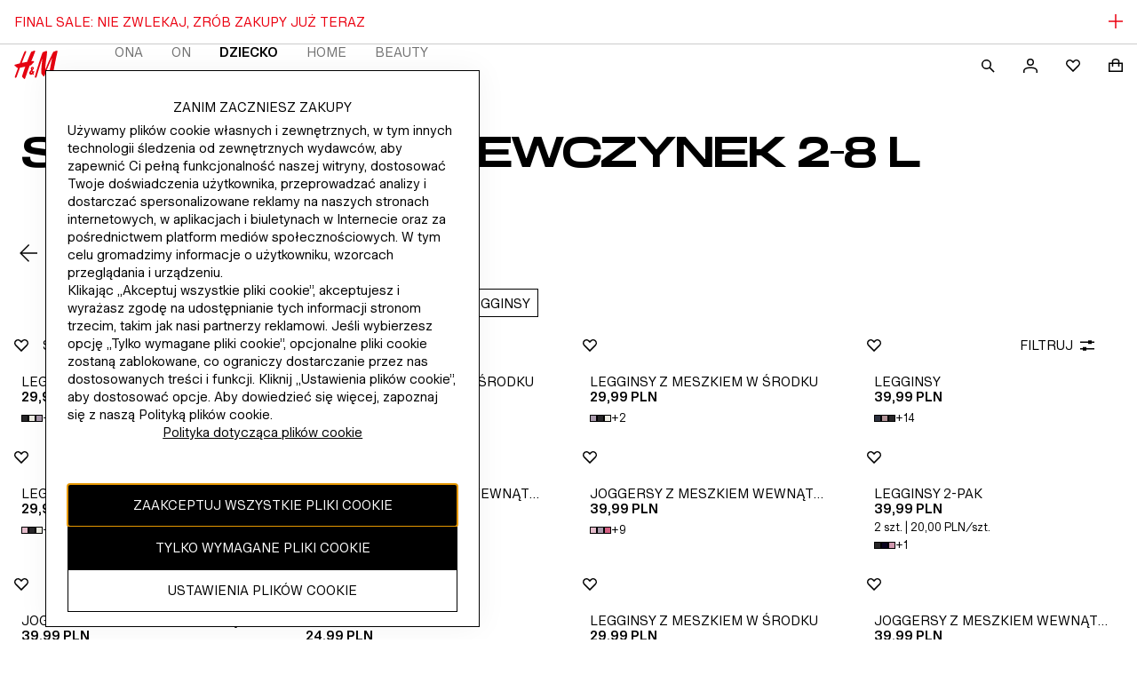

--- FILE ---
content_type: application/javascript
request_url: https://www2.hm.com/Yo6CAl/KJNIo7/SWardc1/MpQCWotI/wY5rGz3bQOuYS45cEw/cUpOBTN0TwM/Xxs9EStx/bBYB
body_size: 164001
content:
(function(){if(typeof Array.prototype.entries!=='function'){Object.defineProperty(Array.prototype,'entries',{value:function(){var index=0;const array=this;return {next:function(){if(index<array.length){return {value:[index,array[index++]],done:false};}else{return {done:true};}},[Symbol.iterator]:function(){return this;}};},writable:true,configurable:true});}}());(function(){jf();UH6();sU6();var x0=function cG(Y7,B2){'use strict';var WG=cG;switch(Y7){case hL:{var Ik=B2[IB];var lx=B2[Q6];var vb=B2[zJ];return Ik[lx]=vb;}break;case Uf:{return this;}break;case AH:{var Gw=B2[IB];return typeof Gw;}break;case fB:{return this;}break;case X4:{var Vc=B2[IB];var jA;EG.push(HC);return jA=S2(jB,[F2()[gk(Z0)].apply(null,[XC,M0]),Vc]),EG.pop(),jA;}break;case jI:{var CG=B2[IB];var Bx=B2[Q6];var DU=B2[zJ];EG.push(Yv);CG[Bx]=DU[Hb()[IU(T0)](NA,X7)];EG.pop();}break;case xN:{return this;}break;case dJ:{var At=B2[IB];var ZG;EG.push(hv);return ZG=At&&m9(Hb()[IU(FC)](jv,Lc),typeof T4[zt(typeof X9()[Uv(tl)],px('',[][[]]))?X9()[Uv(ct)](gw,Ow,j9,Cw):X9()[Uv(Hl)](IA,Zt,GU,c2)])&&DQ(At[X9()[Uv(R0)](pA,jp,Qk(Qk([])),ct)],T4[X9()[Uv(ct)](gw,t9,dx,Cw)])&&zt(At,T4[X9()[Uv(ct)].apply(null,[gw,Sw,jt,Cw])][F2()[gk(QA)](Lc,Cb)])?c0()[Ip(L0)].apply(null,[LG,Bk,jx,P2,Ic]):typeof At,EG.pop(),ZG;}break;case z6:{var qQ=B2[IB];EG.push(j0);var Q0=T4[X9()[Uv(FC)].apply(null,[f9,OF,Hl,dl])](qQ);var zx=[];for(var Ux in Q0)zx[DQ(typeof X9()[Uv(O2)],'undefined')?X9()[Uv(Hl)](vl,Zt,lv,ct):X9()[Uv(QA)](R9,L0,FC,Dt)](Ux);zx[zt(typeof F2()[gk(R0)],'undefined')?F2()[gk(mU)](Mx,VC):F2()[gk(H9)].apply(null,[rw,Jb])]();var pt;return pt=function bF(){EG.push(r9);for(;zx[Hb()[IU(QA)](Gl,Vk)];){var Zw=zx[F2()[gk(cU)](Dw,dG)]();if(r7(Zw,Q0)){var Yw;return bF[Hb()[IU(T0)](NA,vt)]=Zw,bF[X9()[Uv(BA)](vt,dx,Eb,h9)]=Qk(R0),EG.pop(),Yw=bF,Yw;}}bF[X9()[Uv(BA)](vt,Hl,ct,h9)]=Qk(V8[X9()[Uv(I7)](Sp,Qk(QA),zG,Jp)]());var FU;return EG.pop(),FU=bF,FU;},EG.pop(),pt;}break;case M5:{EG.push(Q7);this[X9()[Uv(BA)].apply(null,[BU,qp,Qk(Qk([])),h9])]=Qk(QA);var Nw=this[X9()[Uv(sl)].apply(null,[Ut,IG,gl,EC])][QA][F2()[gk(gl)].call(null,L7,X2)];if(DQ(zt(typeof F2()[gk(t9)],'undefined')?F2()[gk(QF)].call(null,BU,b7):F2()[gk(H9)](Dv,Iv),Nw[Hb()[IU(Np)](Np,Yt)]))throw Nw[Hb()[IU(rG)].call(null,wA,Xb)];var ZY;return ZY=this[Hb()[IU(LG)](Bm,QE)],EG.pop(),ZY;}break;case IB:{var MX;EG.push(tS);return MX=X9()[Uv(RT)](fK,Qk({}),ZX,ET),EG.pop(),MX;}break;case Ps:{var mS=B2[IB];var gz=B2[Q6];var OE=B2[zJ];EG.push(ES);try{var rY=EG.length;var FP=Qk({});var tT;return tT=S2(jB,[zt(typeof Hb()[IU(Zt)],'undefined')?Hb()[IU(Np)](Np,Fx):Hb()[IU(gm)](cU,Zn),zt(typeof F2()[gk(Bd)],px([],[][[]]))?F2()[gk(Np)](Ov,jp):F2()[gk(H9)](qK,Lq),DQ(typeof Hb()[IU(Om)],px('',[][[]]))?Hb()[IU(gm)](KY,MA):Hb()[IU(rG)].apply(null,[wA,rK]),mS.call(gz,OE)]),EG.pop(),tT;}catch(Tz){EG.splice(LW(rY,R0),Infinity,ES);var PS;return PS=S2(jB,[Hb()[IU(Np)](Np,Fx),DQ(typeof F2()[gk(AX)],px('',[][[]]))?F2()[gk(H9)](JK,jm):F2()[gk(QF)](KX,b7),Hb()[IU(rG)].call(null,wA,rK),Tz]),EG.pop(),PS;}EG.pop();}break;case FV:{return this;}break;}};var md=function(zR){try{if(zR!=null&&!T4["isNaN"](zR)){var RW=T4["parseFloat"](zR);if(!T4["isNaN"](RW)){return RW["toFixed"](2);}}}catch(Hr){}return -1;};var wm=function dW(Rn,IY){'use strict';var ZS=dW;switch(Rn){case z6:{var AP=IY[IB];EG.push(qz);var KT=Hb()[IU(mY)].apply(null,[FS,qq]);var Z3=zt(typeof Hb()[IU(Ow)],px([],[][[]]))?Hb()[IU(mY)](FS,qq):Hb()[IU(gm)](BK,OP);var WX=zt(typeof X9()[Uv(UX)],px('',[][[]]))?X9()[Uv(Dt)](l0,TX,Zt,UK):X9()[Uv(Hl)].apply(null,[Nm,jx,G3,k1]);var tm=[];try{var Nq=EG.length;var gZ=Qk([]);try{KT=AP[sP()[PX(vr)](hP,fE,Bk,MR)];}catch(Q3){EG.splice(LW(Nq,R0),Infinity,qz);if(Q3[X9()[Uv(IX)].apply(null,[Ob,Z0,h9,Om])][X9()[Uv(bZ)](cT,IX,IX,qZ)](WX)){KT=c0()[Ip(ET)](FC,R0,Tm,jp,GP);}}var p3=T4[F2()[gk(Bn)](Vq,tl)][F2()[gk(OF)](lU,Pn)](Dm(T4[F2()[gk(Bn)](Vq,tl)][F2()[gk(AR)](pY,SA)](),Jm))[F2()[gk(jt)](WY,wS)]();AP[sP()[PX(vr)](hP,YA,Bk,MR)]=p3;Z3=zt(AP[sP()[PX(vr)](hP,KS,Bk,MR)],p3);tm=[S2(jB,[X9()[Uv(FS)](wR,H9,lv,BA),KT]),S2(jB,[Hb()[IU(Bk)](R0,Xm),GE(Z3,R0)[F2()[gk(jt)](WY,wS)]()])];var QR;return EG.pop(),QR=tm,QR;}catch(Eq){EG.splice(LW(Nq,R0),Infinity,qz);tm=[S2(jB,[X9()[Uv(FS)].call(null,wR,Qk([]),Jp,BA),KT]),S2(jB,[zt(typeof Hb()[IU(SS)],px('',[][[]]))?Hb()[IU(Bk)](R0,Xm):Hb()[IU(gm)](GZ,NW),Z3])];}var N1;return EG.pop(),N1=tm,N1;}break;case M5:{var B3=IY[IB];EG.push(zS);var Ud=c0()[Ip(Jp)].apply(null,[GK,gm,ET,tE,OX]);var rn=c0()[Ip(Jp)].call(null,L0,gm,cU,tE,OX);var nY=new (T4[X9()[Uv(cY)](lw,Sw,jp,Zr)])(new (T4[X9()[Uv(cY)].call(null,lw,Qk(Qk([])),Qk(QA),Zr)])(zt(typeof X9()[Uv(UX)],px('',[][[]]))?X9()[Uv(zq)](Jd,Ow,Ur,SA):X9()[Uv(Hl)](kq,T0,YA,XZ)));try{var EW=EG.length;var Jn=Qk({});if(Qk(Qk(T4[zt(typeof F2()[gk(KS)],px('',[][[]]))?F2()[gk(BS)](cR,s3):F2()[gk(H9)].call(null,NE,Ur)][X9()[Uv(FC)](qY,HK,T0,dl)]))&&Qk(Qk(T4[F2()[gk(BS)](cR,s3)][X9()[Uv(FC)](qY,Qk(R0),jp,dl)][F2()[gk(A3)](vT,FS)]))){var lY=T4[X9()[Uv(FC)].call(null,qY,cX,jp,dl)][F2()[gk(A3)](vT,FS)](T4[Hb()[IU(EC)].apply(null,[UY,XS])][F2()[gk(QA)].apply(null,[V2,Cb])],F2()[gk(bn)].apply(null,[Qx,pZ]));if(lY){Ud=nY[sP()[PX(xd)].call(null,hq,FS,gS,QW)](lY[DQ(typeof X9()[Uv(T0)],px('',[][[]]))?X9()[Uv(Hl)](W3,tP,Qk([]),Rd):X9()[Uv(FS)].call(null,zT,Qk({}),Qk(R0),BA)][zt(typeof F2()[gk(ET)],px('',[][[]]))?F2()[gk(jt)].call(null,JX,wS):F2()[gk(H9)](UE,k3)]());}}rn=zt(T4[zt(typeof F2()[gk(bn)],px('',[][[]]))?F2()[gk(BS)].call(null,cR,s3):F2()[gk(H9)].call(null,Hm,Vn)],B3);}catch(mn){EG.splice(LW(EW,R0),Infinity,zS);Ud=zt(typeof F2()[gk(EP)],px([],[][[]]))?F2()[gk(IG)](kT,wA):F2()[gk(H9)].apply(null,[nR,QZ]);rn=F2()[gk(IG)].call(null,kT,wA);}var FR=px(Ud,Wn(rn,R0))[F2()[gk(jt)](JX,wS)]();var TZ;return EG.pop(),TZ=FR,TZ;}break;case f8:{EG.push(Wq);var cm=T4[X9()[Uv(FC)](nm,zr,R3,dl)][X9()[Uv(jR)](Vb,FS,T0,MP)]?T4[X9()[Uv(FC)](nm,O2,Qk([]),dl)][X9()[Uv(hv)](lz,LG,ZX,SP)](T4[X9()[Uv(FC)](nm,Eb,rG,dl)][X9()[Uv(jR)](Vb,AR,lr,MP)](T4[DQ(typeof X9()[Uv(fd)],'undefined')?X9()[Uv(Hl)].apply(null,[tl,TX,Qk(QA),pY]):X9()[Uv(YT)](wU,cY,Qk(Qk(QA)),JR)]))[c0()[Ip(xR)](Qk(Qk(QA)),gS,ZX,SX,rX)](F2()[gk(Sn)](Q7,OW)):Hb()[IU(mY)](FS,jK);var bX;return EG.pop(),bX=cm,bX;}break;case bB:{EG.push(BY);var LP=DQ(typeof c0()[Ip(TR)],px(Hb()[IU(mY)](FS,t3),[][[]]))?c0()[Ip(gm)].call(null,Sn,mK,FC,Fn,Rm):c0()[Ip(Jp)](j1,gm,hT,tE,Sz);try{var LX=EG.length;var rz=Qk([]);if(T4[X9()[Uv(YT)](nZ,Qk(Qk(R0)),JW,JR)]&&T4[X9()[Uv(YT)](nZ,Jz,Qk(Qk(R0)),JR)][DQ(typeof F2()[gk(nX)],px('',[][[]]))?F2()[gk(H9)](OP,nq):F2()[gk(xY)].apply(null,[kn,Yn])]&&T4[X9()[Uv(YT)].call(null,nZ,qp,hv,JR)][F2()[gk(xY)].call(null,kn,Yn)][F2()[gk(SS)](FT,Vr)]){var Fq=T4[X9()[Uv(YT)].apply(null,[nZ,Cb,BT,JR])][DQ(typeof F2()[gk(Aq)],px([],[][[]]))?F2()[gk(H9)](bE,VR):F2()[gk(xY)].apply(null,[kn,Yn])][F2()[gk(SS)](FT,Vr)][F2()[gk(jt)].call(null,JZ,wS)]();var fW;return EG.pop(),fW=Fq,fW;}else{var NY;return EG.pop(),NY=LP,NY;}}catch(vX){EG.splice(LW(LX,R0),Infinity,BY);var VW;return EG.pop(),VW=LP,VW;}EG.pop();}break;case HB:{EG.push(Fd);var Qn=c0()[Ip(Jp)](Tm,gm,GK,tE,UZ);try{var Qr=EG.length;var DR=Qk(Q6);if(T4[X9()[Uv(YT)](gK,Om,Qk(Qk(QA)),JR)][c0()[Ip(R3)](L0,H9,jt,Y3,bq)]&&T4[X9()[Uv(YT)](gK,dx,TX,JR)][c0()[Ip(R3)](h9,H9,Jz,Y3,bq)][QA]&&T4[X9()[Uv(YT)](gK,Oz,Qk(QA),JR)][c0()[Ip(R3)](OF,H9,I7,Y3,bq)][QA][QA]&&T4[X9()[Uv(YT)].call(null,gK,Qk({}),fd,JR)][c0()[Ip(R3)](UR,H9,gX,Y3,bq)][QA][QA][sP()[PX(j9)](Wr,L0,Yn,AW)]){var pq=DQ(T4[X9()[Uv(YT)](gK,Qk(Qk(QA)),Qk(QA),JR)][c0()[Ip(R3)](tP,H9,Eb,Y3,bq)][QA][QA][zt(typeof sP()[PX(I7)],px([],[][[]]))?sP()[PX(j9)](Wr,UE,Yn,AW):sP()[PX(mY)](BW,YA,UK,Em)],T4[X9()[Uv(YT)](gK,sl,Qk(Qk({})),JR)][c0()[Ip(R3)].apply(null,[Xq,H9,Bk,Y3,bq])][QA]);var bz=pq?DQ(typeof X9()[Uv(Y1)],px('',[][[]]))?X9()[Uv(Hl)](NK,IX,gX,LE):X9()[Uv(HK)](Qq,mU,hT,mW):F2()[gk(Bk)](gx,PY);var gW;return EG.pop(),gW=bz,gW;}else{var bW;return EG.pop(),bW=Qn,bW;}}catch(bm){EG.splice(LW(Qr,R0),Infinity,Fd);var ZT;return EG.pop(),ZT=Qn,ZT;}EG.pop();}break;case U:{EG.push(DT);var tq=c0()[Ip(Jp)](Xq,gm,TR,tE,rw);if(T4[zt(typeof X9()[Uv(CW)],'undefined')?X9()[Uv(YT)](PT,Qk([]),L0,JR):X9()[Uv(Hl)].apply(null,[JE,Yn,EP,On])]&&T4[X9()[Uv(YT)](PT,H9,Qk(QA),JR)][DQ(typeof c0()[Ip(MW)],px([],[][[]]))?c0()[Ip(gm)](JW,Vz,IX,Lm,cn):c0()[Ip(R3)](Qk(QA),H9,Sw,Y3,mr)]&&T4[X9()[Uv(YT)](PT,GK,Qk(Qk({})),JR)][c0()[Ip(R3)](Qk(Qk(R0)),H9,fd,Y3,mr)][zt(typeof F2()[gk(gX)],px([],[][[]]))?F2()[gk(GZ)].apply(null,[jr,NA]):F2()[gk(H9)](dl,wE)]){var rA=T4[X9()[Uv(YT)].call(null,PT,AR,Bn,JR)][zt(typeof c0()[Ip(FS)],'undefined')?c0()[Ip(R3)](Yn,H9,Sw,Y3,mr):c0()[Ip(gm)].apply(null,[Qk(R0),W3,gS,BS,ZA])][F2()[gk(GZ)](jr,NA)];try{var Cm=EG.length;var FK=Qk([]);var dS=T4[F2()[gk(Bn)].call(null,bU,tl)][zt(typeof F2()[gk(LG)],px('',[][[]]))?F2()[gk(OF)](gv,Pn):F2()[gk(H9)](wz,PZ)](Dm(T4[F2()[gk(Bn)].apply(null,[bU,tl])][F2()[gk(AR)](wX,SA)](),V8[X9()[Uv(vl)](r3,gS,SZ,HT)]()))[F2()[gk(jt)].call(null,T1,wS)]();T4[X9()[Uv(YT)].apply(null,[PT,Qk([]),sl,JR])][c0()[Ip(R3)](I7,H9,t9,Y3,mr)][zt(typeof F2()[gk(j1)],px([],[][[]]))?F2()[gk(GZ)].call(null,jr,NA):F2()[gk(H9)].apply(null,[vz,Hl])]=dS;var cz=DQ(T4[X9()[Uv(YT)](PT,qp,O2,JR)][c0()[Ip(R3)](fd,H9,Oz,Y3,mr)][F2()[gk(GZ)](jr,NA)],dS);var f3=cz?DQ(typeof X9()[Uv(gm)],px([],[][[]]))?X9()[Uv(Hl)](K3,LG,Oz,HP):X9()[Uv(HK)](w9,hT,DY,mW):F2()[gk(Bk)](lt,PY);T4[X9()[Uv(YT)].apply(null,[PT,pX,Zt,JR])][c0()[Ip(R3)](YA,H9,LG,Y3,mr)][F2()[gk(GZ)].call(null,jr,NA)]=rA;var OR;return EG.pop(),OR=f3,OR;}catch(L1){EG.splice(LW(Cm,R0),Infinity,DT);if(zt(T4[X9()[Uv(YT)](PT,TX,LG,JR)][c0()[Ip(R3)].apply(null,[mU,H9,GU,Y3,mr])][F2()[gk(GZ)].apply(null,[jr,NA])],rA)){T4[X9()[Uv(YT)](PT,Zt,Jz,JR)][DQ(typeof c0()[Ip(j9)],px([],[][[]]))?c0()[Ip(gm)](Qk([]),fm,vn,XT,NW):c0()[Ip(R3)].call(null,Qk(Qk([])),H9,NA,Y3,mr)][DQ(typeof F2()[gk(UE)],px('',[][[]]))?F2()[gk(H9)](OT,IA):F2()[gk(GZ)](jr,NA)]=rA;}var Ar;return EG.pop(),Ar=tq,Ar;}}else{var E3;return EG.pop(),E3=tq,E3;}EG.pop();}break;case YH:{EG.push(UP);var tW=c0()[Ip(Jp)](Qk(QA),gm,gX,tE,DX);try{var vm=EG.length;var c1=Qk({});if(T4[X9()[Uv(YT)].call(null,np,ZX,Qk(R0),JR)][zt(typeof c0()[Ip(jp)],px([],[][[]]))?c0()[Ip(R3)].apply(null,[AR,H9,QA,Y3,KR]):c0()[Ip(gm)].call(null,Ow,sW,rG,IR,wd)]&&T4[X9()[Uv(YT)](np,QF,OF,JR)][c0()[Ip(R3)].call(null,Zt,H9,Hl,Y3,KR)][QA]){var mz=DQ(T4[X9()[Uv(YT)](np,LK,Qk(Qk(R0)),JR)][c0()[Ip(R3)](ZX,H9,IG,Y3,KR)][X9()[Uv(YY)](FA,A1,Tm,pz)](V8[DQ(typeof Kd()[KA(xR)],'undefined')?Kd()[KA(gS)](K1,AR,cX,QF,P1,lv):Kd()[KA(Z0)].call(null,vP,R3,jt,lr,NX,JW)]()),T4[X9()[Uv(YT)](np,Qk(QA),Sn,JR)][DQ(typeof c0()[Ip(R0)],px(Hb()[IU(mY)].apply(null,[FS,CL]),[][[]]))?c0()[Ip(gm)](T0,sR,BA,UW,lW):c0()[Ip(R3)].call(null,Qk(QA),H9,tP,Y3,KR)][QA]);var V1=mz?X9()[Uv(HK)](m7,YT,t9,mW):zt(typeof F2()[gk(YA)],'undefined')?F2()[gk(Bk)].apply(null,[hx,PY]):F2()[gk(H9)](xz,jX);var Rq;return EG.pop(),Rq=V1,Rq;}else{var hR;return EG.pop(),hR=tW,hR;}}catch(CZ){EG.splice(LW(vm,R0),Infinity,UP);var Q1;return EG.pop(),Q1=tW,Q1;}EG.pop();}break;case J8:{EG.push(nP);try{var S1=EG.length;var pE=Qk(Qk(IB));var SW=Ym[gm];var Cq=T4[X9()[Uv(FC)].apply(null,[Qz,h9,fd,dl])][DQ(typeof F2()[gk(Cb)],px([],[][[]]))?F2()[gk(H9)](I3,U1):F2()[gk(A3)].apply(null,[Or,FS])](T4[Kd()[KA(Xq)].apply(null,[qP,QF,Ur,gS,zA,Qk(Qk([]))])][zt(typeof F2()[gk(Sn)],px([],[][[]]))?F2()[gk(QA)](JG,Cb):F2()[gk(H9)](Ld,AY)],X9()[Uv(Cw)].call(null,Yq,Qk(R0),fd,VC));if(Cq){SW++;Qk(Qk(Cq[X9()[Uv(FS)].call(null,IA,UE,YA,BA)]))&&f1(Cq[zt(typeof X9()[Uv(br)],px('',[][[]]))?X9()[Uv(FS)](IA,Qk(Qk([])),T0,BA):X9()[Uv(Hl)](Sm,LG,R0,Xq)][F2()[gk(jt)].call(null,UP,wS)]()[F2()[gk(Yd)](Hd,qd)](zt(typeof c0()[Ip(xR)],px(Hb()[IU(mY)](FS,mT),[][[]]))?c0()[Ip(j1)](Qk(R0),Om,SZ,M0,PZ):c0()[Ip(gm)](DY,Vr,zG,K1,cS)),jZ(R0))&&SW++;}var Xd=SW[F2()[gk(jt)](UP,wS)]();var Hq;return EG.pop(),Hq=Xd,Hq;}catch(O3){EG.splice(LW(S1,R0),Infinity,nP);var mR;return mR=c0()[Ip(Jp)](A1,gm,vn,tE,Td),EG.pop(),mR;}EG.pop();}break;case rs:{EG.push(bT);if(T4[F2()[gk(BS)](Nk,s3)][Hb()[IU(EC)](UY,EF)]){if(T4[DQ(typeof X9()[Uv(Sw)],'undefined')?X9()[Uv(Hl)].call(null,zz,GU,gX,Lq):X9()[Uv(FC)](nG,rG,L0,dl)][F2()[gk(A3)].apply(null,[Rc,FS])](T4[F2()[gk(BS)](Nk,s3)][zt(typeof Hb()[IU(SS)],'undefined')?Hb()[IU(EC)].call(null,UY,EF):Hb()[IU(gm)].apply(null,[Gd,Id])][F2()[gk(QA)](Rw,Cb)],F2()[gk(EC)](NG,ct))){var vd;return vd=X9()[Uv(HK)](E2,T0,lv,mW),EG.pop(),vd;}var Mr;return Mr=F2()[gk(IG)](Xt,wA),EG.pop(),Mr;}var YZ;return YZ=zt(typeof c0()[Ip(jp)],px(DQ(typeof Hb()[IU(xR)],px([],[][[]]))?Hb()[IU(gm)](Fz,gS):Hb()[IU(mY)](FS,vq),[][[]]))?c0()[Ip(Jp)](Qk({}),gm,TX,tE,dn):c0()[Ip(gm)].call(null,j1,kn,EP,mP,J3),EG.pop(),YZ;}break;case K4:{var ZZ;EG.push(wK);return ZZ=Qk(r7(F2()[gk(QA)](LA,Cb),T4[F2()[gk(BS)](BU,s3)][c0()[Ip(Z0)](G3,Bk,vn,T0,hq)][F2()[gk(Hn)](W1,gl)][DQ(typeof X9()[Uv(qm)],px('',[][[]]))?X9()[Uv(Hl)](Hz,j1,RT,cE):X9()[Uv(fX)](QP,Ur,xR,ZK)])||r7(F2()[gk(QA)].call(null,LA,Cb),T4[F2()[gk(BS)](BU,s3)][DQ(typeof c0()[Ip(ct)],'undefined')?c0()[Ip(gm)](OF,Aq,vn,RP,dR):c0()[Ip(Z0)](fE,Bk,gm,T0,hq)][F2()[gk(Hn)](W1,gl)][Hb()[IU(dG)](EP,Qm)])),EG.pop(),ZZ;}break;case jV:{EG.push(H1);try{var lK=EG.length;var gT=Qk(Q6);var tr=new (T4[F2()[gk(BS)](Ft,s3)][c0()[Ip(Z0)](tP,Bk,LK,T0,Tl)][F2()[gk(Hn)](Or,gl)][X9()[Uv(fX)](l9,ZX,LG,ZK)])();var gq=new (T4[F2()[gk(BS)].call(null,Ft,s3)][c0()[Ip(Z0)](Qk(Qk(R0)),Bk,EP,T0,Tl)][zt(typeof F2()[gk(N3)],px('',[][[]]))?F2()[gk(Hn)].apply(null,[Or,gl]):F2()[gk(H9)](S3,YS)][Hb()[IU(dG)].apply(null,[EP,bv])])();var UT;return EG.pop(),UT=Qk([]),UT;}catch(jP){EG.splice(LW(lK,R0),Infinity,H1);var jW;return jW=DQ(jP[X9()[Uv(R0)].apply(null,[IF,LK,pX,ct])][Hb()[IU(FS)](nn,C2)],F2()[gk(TX)](zU,GR)),EG.pop(),jW;}EG.pop();}break;case H5:{EG.push(cq);if(Qk(T4[DQ(typeof F2()[gk(xR)],px([],[][[]]))?F2()[gk(H9)](F1,Fr):F2()[gk(BS)](Ol,s3)][F2()[gk(qm)](qk,On)])){var Fm=DQ(typeof T4[F2()[gk(BS)](Ol,s3)][F2()[gk(fR)].apply(null,[UC,nW])],zt(typeof F2()[gk(AX)],px('',[][[]]))?F2()[gk(lr)](Xc,FC):F2()[gk(H9)].call(null,dY,QK))?X9()[Uv(HK)](F9,gS,vn,mW):F2()[gk(IG)](Ov,wA);var YR;return EG.pop(),YR=Fm,YR;}var RX;return RX=c0()[Ip(Jp)].apply(null,[gS,gm,MW,tE,fz]),EG.pop(),RX;}break;case pg:{EG.push(BP);var Pz=X9()[Uv(vn)](GY,EP,vr,wY);var w1=Qk({});try{var Dn=EG.length;var zm=Qk({});var GT=QA;try{var CT=T4[Hb()[IU(W3)].call(null,TR,Yl)][DQ(typeof F2()[gk(Cb)],px('',[][[]]))?F2()[gk(H9)].call(null,w3,Wz):F2()[gk(QA)](cv,Cb)][F2()[gk(jt)](zp,wS)];T4[X9()[Uv(FC)].apply(null,[HA,mY,Qk(QA),dl])][sP()[PX(QA)](pm,DY,Bk,dd)](CT)[F2()[gk(jt)](zp,wS)]();}catch(lX){EG.splice(LW(Dn,R0),Infinity,BP);if(lX[sP()[PX(Jp)](Ln,Tm,xR,Hz)]&&DQ(typeof lX[zt(typeof sP()[PX(pX)],px([],[][[]]))?sP()[PX(Jp)](Ln,tP,xR,Hz):sP()[PX(mY)](HZ,BA,Rz,cY)],F2()[gk(Yn)].call(null,dU,Hn))){lX[sP()[PX(Jp)](Ln,Np,xR,Hz)][Hb()[IU(R3)].apply(null,[xP,gr])](DQ(typeof F2()[gk(UE)],'undefined')?F2()[gk(H9)](dY,fq):F2()[gk(CW)].apply(null,[z2,x1]))[F2()[gk(jp)](DG,LG)](function(sS){EG.push(jX);if(sS[X9()[Uv(bZ)].apply(null,[Nd,Sn,Ur,qZ])](c0()[Ip(ZX)](HK,Om,Bn,jq,Bq))){w1=Qk(IB);}if(sS[X9()[Uv(bZ)](Nd,QA,R3,qZ)](Hb()[IU(EZ)](Mz,CL))){GT++;}EG.pop();});}}Pz=DQ(GT,gS)||w1?X9()[Uv(HK)](RF,M0,Qk(QA),mW):F2()[gk(Bk)](rC,PY);}catch(Iq){EG.splice(LW(Dn,R0),Infinity,BP);Pz=DQ(typeof sP()[PX(QF)],px([],[][[]]))?sP()[PX(mY)](nW,mY,xz,Yv):sP()[PX(HK)].call(null,pK,hv,R0,DK);}var zd;return EG.pop(),zd=Pz,zd;}break;}};var hn=function(l3){var tR='';for(var WK=0;WK<l3["length"];WK++){tR+=l3[WK]["toString"](16)["length"]===2?l3[WK]["toString"](16):"0"["concat"](l3[WK]["toString"](16));}return tR;};var U3=function(pT,NP){return pT<=NP;};var DW=function dK(PK,SY){'use strict';var tY=dK;switch(PK){case TL:{var AK=SY[IB];EG.push(mP);var WS=T4[X9()[Uv(FC)].apply(null,[K3,j9,Jp,dl])](AK);var En=[];for(var CP in WS)En[DQ(typeof X9()[Uv(JW)],'undefined')?X9()[Uv(Hl)](BY,R0,jt,VC):X9()[Uv(QA)](XA,ET,ct,Dt)](CP);En[F2()[gk(mU)].call(null,rR,VC)]();var fT;return fT=function TW(){EG.push(dT);for(;En[Hb()[IU(QA)].apply(null,[Gl,Cp])];){var mq=En[F2()[gk(cU)].apply(null,[J0,dG])]();if(r7(mq,WS)){var l1;return TW[Hb()[IU(T0)].apply(null,[NA,mT])]=mq,TW[DQ(typeof X9()[Uv(Bn)],px([],[][[]]))?X9()[Uv(Hl)](HX,h9,rG,Ln):X9()[Uv(BA)].call(null,mT,fE,Qk(Qk([])),h9)]=Qk(R0),EG.pop(),l1=TW,l1;}}TW[X9()[Uv(BA)](mT,Qk(QA),j9,h9)]=Qk(QA);var US;return EG.pop(),US=TW,US;},EG.pop(),fT;}break;case z6:{EG.push(R0);this[X9()[Uv(BA)].apply(null,[hW,jx,j1,h9])]=Qk(QA);var BE=this[X9()[Uv(sl)].call(null,OZ,zG,Qk([]),EC)][QA][zt(typeof F2()[gk(gS)],px([],[][[]]))?F2()[gk(gl)](mT,X2):F2()[gk(H9)](JT,RA)];if(DQ(zt(typeof F2()[gk(Sw)],px([],[][[]]))?F2()[gk(QF)].call(null,hW,b7):F2()[gk(H9)](Xq,AZ),BE[Hb()[IU(Np)].call(null,Np,q1)]))throw BE[Hb()[IU(rG)](wA,km)];var dq;return dq=this[Hb()[IU(LG)](Bm,Zr)],EG.pop(),dq;}break;case hL:{var xr=SY[IB];var TY=SY[Q6];EG.push(h9);var CK;var sq;var FZ;var D1;var MS=DQ(typeof X9()[Uv(gS)],'undefined')?X9()[Uv(Hl)](lr,O2,Qk(Qk(QA)),kS):X9()[Uv(Sw)].apply(null,[Or,Ur,tP,OY]);var Pq=xr[Hb()[IU(R3)].apply(null,[xP,DP])](MS);for(D1=QA;tK(D1,Pq[Hb()[IU(QA)](Gl,Yl)]);D1++){CK=lq(GE(rq(TY,Ym[H9]),Ym[HK]),Pq[Hb()[IU(QA)].apply(null,[Gl,Yl])]);TY*=V8[zt(typeof F2()[gk(TX)],px([],[][[]]))?F2()[gk(TR)](Sd,Jp):F2()[gk(H9)].call(null,HE,Od)]();TY&=Ym[xR];TY+=V8[Hb()[IU(vn)](pX,bY)]();TY&=Ym[Hl];sq=lq(GE(rq(TY,Hl),V8[DQ(typeof Kd()[KA(HK)],px([],[][[]]))?Kd()[KA(gS)].call(null,bS,cU,Bn,Zz,lT,GK):Kd()[KA(R0)].call(null,AT,Xq,jx,Ur,zZ,SZ)]()),Pq[Hb()[IU(QA)].call(null,Gl,Yl)]);TY*=Ym[gS];TY&=V8[Hb()[IU(vr)].apply(null,[JW,CE])]();TY+=V8[Hb()[IU(vn)].call(null,pX,bY)]();TY&=Ym[Hl];FZ=Pq[CK];Pq[CK]=Pq[sq];Pq[sq]=FZ;}var cZ;return cZ=Pq[zt(typeof c0()[Ip(QA)],px(zt(typeof Hb()[IU(Hl)],px('',[][[]]))?Hb()[IU(mY)](FS,HT):Hb()[IU(gm)].apply(null,[Kq,sX]),[][[]]))?c0()[Ip(xR)](Qk(Qk({})),gS,cY,SX,Ln):c0()[Ip(gm)].apply(null,[hT,kW,Bk,hT,FT])](MS),EG.pop(),cZ;}break;case Q6:{var Um=SY[IB];EG.push(WR);if(zt(typeof Um,F2()[gk(Yn)](n1,Hn))){var wr;return wr=zt(typeof Hb()[IU(OF)],px('',[][[]]))?Hb()[IU(mY)](FS,mK):Hb()[IU(gm)](rZ,FC),EG.pop(),wr;}var bK;return bK=Um[DQ(typeof c0()[Ip(Yn)],px([],[][[]]))?c0()[Ip(gm)](BT,EA,jt,SR,qS):c0()[Ip(M0)].apply(null,[Bk,H9,Zt,LR,zS])](new (T4[X9()[Uv(cY)](Lw,KS,Hl,Zr)])(DQ(typeof Hb()[IU(Sn)],px('',[][[]]))?Hb()[IU(gm)](mU,fR):Hb()[IU(OF)].call(null,SS,KK),F2()[gk(LG)](QT,Bd)),X9()[Uv(YA)](cS,FS,sl,KZ))[c0()[Ip(M0)].apply(null,[h9,H9,j9,LR,zS])](new (T4[X9()[Uv(cY)].apply(null,[Lw,Qk(Qk(R0)),BA,Zr])])(X9()[Uv(fd)](gn,Qk(QA),Sw,qz),DQ(typeof F2()[gk(L0)],'undefined')?F2()[gk(H9)].call(null,Lz,zS):F2()[gk(LG)](QT,Bd)),X9()[Uv(qp)].call(null,Zz,BA,Qk(Qk(R0)),YX))[DQ(typeof c0()[Ip(Ur)],'undefined')?c0()[Ip(gm)](zr,sl,FC,MY,M1):c0()[Ip(M0)].call(null,FS,H9,NA,LR,zS)](new (T4[zt(typeof X9()[Uv(IX)],'undefined')?X9()[Uv(cY)].apply(null,[Lw,Qk({}),lr,Zr]):X9()[Uv(Hl)].apply(null,[Kn,Qk(Qk({})),lr,GS])])(X9()[Uv(h9)].call(null,b1,gm,Qk(Qk({})),gl),F2()[gk(LG)](QT,Bd)),zt(typeof Hb()[IU(xR)],'undefined')?Hb()[IU(AR)].call(null,pZ,D3):Hb()[IU(gm)].call(null,X3,NT))[zt(typeof c0()[Ip(Hl)],'undefined')?c0()[Ip(M0)](j1,H9,Bn,LR,zS):c0()[Ip(gm)].apply(null,[OF,cS,xd,Kq,O1])](new (T4[X9()[Uv(cY)].apply(null,[Lw,cX,Qk(QA),Zr])])(F2()[gk(gX)](rW,mm),F2()[gk(LG)](QT,Bd)),c0()[Ip(ct)].call(null,Qk(Qk({})),gm,BA,cU,hP))[c0()[Ip(M0)].call(null,Qk({}),H9,OF,LR,zS)](new (T4[X9()[Uv(cY)].apply(null,[Lw,Qk(Qk({})),Qk(Qk([])),Zr])])(X9()[Uv(jx)](w9,Qk(QA),gS,Jz),F2()[gk(LG)].call(null,QT,Bd)),F2()[gk(zG)](MZ,YY))[zt(typeof c0()[Ip(FC)],'undefined')?c0()[Ip(M0)](hv,H9,vn,LR,zS):c0()[Ip(gm)](C1,kn,T0,fE,JK)](new (T4[X9()[Uv(cY)].call(null,Lw,Qk(Qk([])),Qk(Qk(R0)),Zr)])(F2()[gk(SZ)](QP,Qd),F2()[gk(LG)].call(null,QT,Bd)),X9()[Uv(Jz)].apply(null,[OS,HK,h9,dx]))[c0()[Ip(M0)].apply(null,[Yn,H9,Xq,LR,zS])](new (T4[X9()[Uv(cY)].call(null,Lw,GK,IX,Zr)])(F2()[gk(Zt)].apply(null,[zW,zq]),zt(typeof F2()[gk(j1)],'undefined')?F2()[gk(LG)](QT,Bd):F2()[gk(H9)](Dr,qX)),Hb()[IU(fE)](HT,Tr))[c0()[Ip(M0)](jt,H9,O2,LR,zS)](new (T4[X9()[Uv(cY)].call(null,Lw,Qk(Qk({})),dx,Zr)])(Kd()[KA(Om)](KS,HK,Hl,Bk,b3,OF),F2()[gk(LG)](QT,Bd)),sP()[PX(L0)](QA,h9,gS,hP))[X9()[Uv(IR)](wP,rG,Qk(Qk({})),EZ)](QA,Ym[M0]),EG.pop(),bK;}break;case DL:{var g1=SY[IB];var FW=SY[Q6];var jT;EG.push(Un);return jT=px(T4[F2()[gk(Bn)].call(null,AA,tl)][F2()[gk(OF)](nF,Pn)](Dm(T4[F2()[gk(Bn)].apply(null,[AA,tl])][DQ(typeof F2()[gk(vr)],px('',[][[]]))?F2()[gk(H9)](EY,Wd):F2()[gk(AR)](HC,SA)](),px(LW(FW,g1),R0))),g1),EG.pop(),jT;}break;case r8:{var OK=SY[IB];EG.push(m3);var vK=new (T4[zt(typeof F2()[gk(FC)],px('',[][[]]))?F2()[gk(dX)](IZ,QF):F2()[gk(H9)].apply(null,[PP,ZP])])();var Tq=vK[sP()[PX(T0)].apply(null,[IX,WW,Bk,WZ])](OK);var PA=Hb()[IU(mY)].call(null,FS,Al);Tq[F2()[gk(jp)].call(null,XG,LG)](function(j3){EG.push(sl);PA+=T4[X9()[Uv(Yn)](sx,Qk([]),Cb,hz)][Hb()[IU(xd)].apply(null,[xR,tX])](j3);EG.pop();});var sZ;return sZ=T4[X9()[Uv(Eb)](mt,gl,UE,Jq)](PA),EG.pop(),sZ;}break;case xN:{EG.push(MT);var Pm;return Pm=new (T4[Hb()[IU(dX)](b3,db)])()[Hb()[IU(DY)](nS,Nn)](),EG.pop(),Pm;}break;case LV:{EG.push(W1);var VK=[sP()[PX(Om)](kX,t9,pX,hq),zt(typeof F2()[gk(xd)],px('',[][[]]))?F2()[gk(zr)](PR,Yd):F2()[gk(H9)](Gl,Yz),Hb()[IU(A1)](JS,wX),Hb()[IU(zr)](qR,Id),F2()[gk(RT)].apply(null,[nr,VT]),DQ(typeof c0()[Ip(mY)],px(Hb()[IU(mY)].call(null,FS,xT),[][[]]))?c0()[Ip(gm)](jt,Sm,j9,Gn,b7):c0()[Ip(xd)](GU,MW,IX,qK,cP),F2()[gk(hv)](QW,hZ),DQ(typeof X9()[Uv(xd)],'undefined')?X9()[Uv(Hl)](UY,lv,Yn,AW):X9()[Uv(IG)](qA,mU,Qk(Qk(R0)),zq),X9()[Uv(t9)].call(null,rW,fd,Ow,Ic),F2()[gk(hT)].apply(null,[Mq,zr]),X9()[Uv(C1)](pn,vr,Yn,mm),Hb()[IU(RT)](AX,g3),X9()[Uv(UR)](Km,gm,Qk({}),nn),Hb()[IU(hv)](Wr,mr),Hb()[IU(hT)].call(null,rT,TK),Hb()[IU(IR)].apply(null,[R3,vZ]),Kd()[KA(ct)](hr,IG,KS,Ur,cT,GK),Hb()[IU(Sn)].apply(null,[DY,Vm]),DQ(typeof Kd()[KA(QA)],px(Hb()[IU(mY)](FS,xT),[][[]]))?Kd()[KA(gS)].apply(null,[fZ,Qk(R0),MW,YK,Yr,t9]):Kd()[KA(tP)](TS,JW,UE,Eb,Gz,Qk(Qk(R0))),X9()[Uv(VT)](IS,Qk({}),lr,On),X9()[Uv(m1)](qq,Qk([]),Eb,j1),Hb()[IU(GU)].call(null,PP,Qp),Kd()[KA(xd)](k3,Qk(Qk([])),pX,Eb,Lr,Xq),F2()[gk(IR)].call(null,QP,UK),c0()[Ip(MW)](Qk(R0),M0,cX,Am,cP),zt(typeof Hb()[IU(TX)],px('',[][[]]))?Hb()[IU(NA)](jX,OA):Hb()[IU(gm)](c3,XR),X9()[Uv(hz)](hS,rG,hT,lZ)];if(m9(typeof T4[zt(typeof X9()[Uv(gX)],px('',[][[]]))?X9()[Uv(YT)](CS,Oz,Jp,JR):X9()[Uv(Hl)](QE,M0,QA,hY)][c0()[Ip(R3)](mY,H9,ct,Y3,AW)],F2()[gk(lr)].apply(null,[sz,FC]))){var NZ;return EG.pop(),NZ=null,NZ;}var Oq=VK[Hb()[IU(QA)](Gl,NU)];var VE=Hb()[IU(mY)].apply(null,[FS,xT]);for(var kZ=QA;tK(kZ,Oq);kZ++){var Uz=VK[kZ];if(zt(T4[X9()[Uv(YT)](CS,Ow,Qk(R0),JR)][DQ(typeof c0()[Ip(R0)],'undefined')?c0()[Ip(gm)](JW,Nr,TR,n3,Im):c0()[Ip(R3)].call(null,A1,H9,Ur,Y3,AW)][Uz],undefined)){VE=Hb()[IU(mY)].apply(null,[FS,xT])[Hb()[IU(IX)].apply(null,[LR,jE])](VE,DQ(typeof F2()[gk(GK)],'undefined')?F2()[gk(H9)].call(null,XW,fY):F2()[gk(Sn)](Gr,OW))[zt(typeof Hb()[IU(WW)],'undefined')?Hb()[IU(IX)](LR,jE):Hb()[IU(gm)].call(null,k3,vn)](kZ);}}var mX;return EG.pop(),mX=VE,mX;}break;case tI:{var YP;EG.push(HS);return YP=DQ(typeof T4[F2()[gk(BS)].call(null,xG,s3)][Hb()[IU(cY)](ct,BZ)],Hb()[IU(FC)](jv,OC))||DQ(typeof T4[F2()[gk(BS)].apply(null,[xG,s3])][F2()[gk(GU)](Tn,UX)],zt(typeof Hb()[IU(KS)],px('',[][[]]))?Hb()[IU(FC)](jv,OC):Hb()[IU(gm)].apply(null,[j0,XA]))||DQ(typeof T4[zt(typeof F2()[gk(L0)],px([],[][[]]))?F2()[gk(BS)](xG,s3):F2()[gk(H9)](G1,jX)][X9()[Uv(KZ)](CE,Qk(QA),BA,rG)],DQ(typeof Hb()[IU(hz)],px('',[][[]]))?Hb()[IU(gm)](zP,VC):Hb()[IU(FC)](jv,OC)),EG.pop(),YP;}break;case rg:{EG.push(zz);try{var xW=EG.length;var NS=Qk(Qk(IB));var X1;return X1=Qk(Qk(T4[DQ(typeof F2()[gk(Om)],'undefined')?F2()[gk(H9)](xn,YA):F2()[gk(BS)].call(null,NT,s3)][X9()[Uv(hZ)].call(null,zP,Ow,Qk(Qk([])),sY)])),EG.pop(),X1;}catch(pP){EG.splice(LW(xW,R0),Infinity,zz);var Bz;return EG.pop(),Bz=Qk([]),Bz;}EG.pop();}break;case v8:{EG.push(hY);try{var Kr=EG.length;var vR=Qk({});var LY;return LY=Qk(Qk(T4[F2()[gk(BS)](v7,s3)][F2()[gk(NA)](Nk,Aq)])),EG.pop(),LY;}catch(IP){EG.splice(LW(Kr,R0),Infinity,hY);var LZ;return EG.pop(),LZ=Qk(Q6),LZ;}EG.pop();}break;case n6:{var Mm;EG.push(V3);return Mm=Qk(Qk(T4[F2()[gk(BS)].apply(null,[zv,s3])][X9()[Uv(nW)](Pl,H9,BS,mY)])),EG.pop(),Mm;}break;case js:{EG.push(jR);try{var gP=EG.length;var hK=Qk([]);var cW=px(T4[X9()[Uv(Pn)].call(null,SR,sl,Yn,zZ)](T4[F2()[gk(BS)].apply(null,[Cr,s3])][zt(typeof Hb()[IU(Hl)],'undefined')?Hb()[IU(YA)](zX,Vd):Hb()[IU(gm)](Az,cR)]),Wn(T4[X9()[Uv(Pn)](SR,Qk(Qk([])),YT,zZ)](T4[F2()[gk(BS)](Cr,s3)][F2()[gk(cY)].apply(null,[Vr,rP])]),R0));cW+=px(Wn(T4[zt(typeof X9()[Uv(GK)],'undefined')?X9()[Uv(Pn)](SR,Qk(QA),A1,zZ):X9()[Uv(Hl)](WZ,MW,C1,Cd)](T4[F2()[gk(BS)].apply(null,[Cr,s3])][sP()[PX(FS)](cX,jp,IX,qT)]),Ym[Om]),Wn(T4[X9()[Uv(Pn)](SR,H9,BS,zZ)](T4[F2()[gk(BS)].call(null,Cr,s3)][F2()[gk(YA)](wZ,Cw)]),HK));cW+=px(Wn(T4[X9()[Uv(Pn)].apply(null,[SR,j9,IR,zZ])](T4[DQ(typeof F2()[gk(YT)],'undefined')?F2()[gk(H9)].call(null,zK,Tm):F2()[gk(BS)].call(null,Cr,s3)][X9()[Uv(LS)](Jt,R0,M0,m1)]),gS),Wn(T4[X9()[Uv(Pn)].call(null,SR,AR,IX,zZ)](T4[F2()[gk(BS)](Cr,s3)][c0()[Ip(vn)](Qk(QA),M0,BS,YY,X2)]),xR));cW+=px(Wn(T4[X9()[Uv(Pn)].call(null,SR,Qk(QA),Qk({}),zZ)](T4[zt(typeof F2()[gk(Oz)],px([],[][[]]))?F2()[gk(BS)].apply(null,[Cr,s3]):F2()[gk(H9)].call(null,Ir,GS)][Hb()[IU(fd)].apply(null,[rP,Cr])]),Bk),Wn(T4[DQ(typeof X9()[Uv(NA)],'undefined')?X9()[Uv(Hl)].apply(null,[nz,NA,Qk({}),jn]):X9()[Uv(Pn)].apply(null,[SR,jt,H9,zZ])](T4[F2()[gk(BS)](Cr,s3)][X9()[Uv(AX)](Rr,JW,mU,xd)]),H9));cW+=px(Wn(T4[X9()[Uv(Pn)](SR,Qk(Qk([])),lr,zZ)](T4[F2()[gk(BS)](Cr,s3)][c0()[Ip(vr)](GU,TR,A1,Ow,X2)]),Ym[H9]),Wn(T4[X9()[Uv(Pn)].call(null,SR,R3,jx,zZ)](T4[F2()[gk(BS)].apply(null,[Cr,s3])][X9()[Uv(Bd)].call(null,x1,sl,Qk(QA),GK)]),V8[DQ(typeof c0()[Ip(tP)],px(Hb()[IU(mY)](FS,DS),[][[]]))?c0()[Ip(gm)](rG,DA,FC,k3,EK):c0()[Ip(j9)](EP,HK,cX,lR,kd)]()));cW+=px(Wn(T4[X9()[Uv(Pn)].apply(null,[SR,C1,YA,zZ])](T4[F2()[gk(BS)].apply(null,[Cr,s3])][Hb()[IU(qp)](Dt,zn)]),Bn),Wn(T4[X9()[Uv(Pn)](SR,Np,gl,zZ)](T4[DQ(typeof F2()[gk(mY)],px([],[][[]]))?F2()[gk(H9)](Ad,D3):F2()[gk(BS)](Cr,s3)][F2()[gk(fd)].call(null,E1,VR)]),Ym[FC]));cW+=px(Wn(T4[zt(typeof X9()[Uv(gl)],px([],[][[]]))?X9()[Uv(Pn)].call(null,SR,Qk(R0),HK,zZ):X9()[Uv(Hl)](Cn,Sw,I7,sz)](T4[F2()[gk(BS)](Cr,s3)][F2()[gk(qp)](HY,O2)]),lr),Wn(T4[X9()[Uv(Pn)].call(null,SR,gl,Qk(Qk(QA)),zZ)](T4[zt(typeof F2()[gk(Om)],px('',[][[]]))?F2()[gk(BS)](Cr,s3):F2()[gk(H9)](Q7,GY)][F2()[gk(h9)](nK,Dt)]),Yn));cW+=px(Wn(T4[X9()[Uv(Pn)](SR,Qk(QA),Qk(R0),zZ)](T4[F2()[gk(BS)].apply(null,[Cr,s3])][zt(typeof X9()[Uv(dx)],px([],[][[]]))?X9()[Uv(Y1)](jr,h9,dX,Dd):X9()[Uv(Hl)](Iz,Qk(R0),hv,ld)]),Ur),Wn(T4[X9()[Uv(Pn)](SR,YT,Qk({}),zZ)](T4[F2()[gk(BS)](Cr,s3)][Hb()[IU(h9)](QA,Gq)]),L0));cW+=px(Wn(T4[DQ(typeof X9()[Uv(MW)],px('',[][[]]))?X9()[Uv(Hl)].apply(null,[HW,M0,rG,Pr]):X9()[Uv(Pn)](SR,Np,Ur,zZ)](T4[F2()[gk(BS)].apply(null,[Cr,s3])][Kd()[KA(MW)].call(null,lz,UE,Oz,Om,X2,vr)]),TX),Wn(T4[X9()[Uv(Pn)].apply(null,[SR,Zt,Qk({}),zZ])](T4[F2()[gk(BS)](Cr,s3)][F2()[gk(jx)](HX,kz)]),T0));cW+=px(Wn(T4[X9()[Uv(Pn)].apply(null,[SR,hT,Qk(Qk(QA)),zZ])](T4[F2()[gk(BS)](Cr,s3)][F2()[gk(Jz)](ER,qp)]),V8[Kd()[KA(R3)].call(null,QA,jx,Bn,gS,kd,Bk)]()),Wn(T4[X9()[Uv(Pn)](SR,Qk(Qk(R0)),R0,zZ)](T4[F2()[gk(BS)].call(null,Cr,s3)][F2()[gk(cX)].call(null,TQ,xE)]),FC));cW+=px(Wn(T4[zt(typeof X9()[Uv(cX)],px('',[][[]]))?X9()[Uv(Pn)].apply(null,[SR,Bn,IG,zZ]):X9()[Uv(Hl)](Lr,Yn,Yn,Fz)](T4[DQ(typeof F2()[gk(C1)],px('',[][[]]))?F2()[gk(H9)].apply(null,[kP,CS]):F2()[gk(BS)](Cr,s3)][Hb()[IU(jx)].apply(null,[OY,ST])]),Om),Wn(T4[X9()[Uv(Pn)].apply(null,[SR,jp,L0,zZ])](T4[F2()[gk(BS)](Cr,s3)][Hb()[IU(Jz)](Xq,Bw)]),V8[Kd()[KA(vn)].apply(null,[Vr,RT,G3,gS,kd,Qk(R0)])]()));cW+=px(Wn(T4[X9()[Uv(Pn)].apply(null,[SR,MW,Qk({}),zZ])](T4[F2()[gk(BS)](Cr,s3)][zt(typeof F2()[gk(jx)],px('',[][[]]))?F2()[gk(YT)](RY,gm):F2()[gk(H9)](Gq,mY)]),M0),Wn(T4[X9()[Uv(Pn)].call(null,SR,Qk(Qk(QA)),gX,zZ)](T4[F2()[gk(BS)](Cr,s3)][F2()[gk(KS)](WZ,cU)]),ct));cW+=px(Wn(T4[X9()[Uv(Pn)].call(null,SR,cU,ET,zZ)](T4[F2()[gk(BS)](Cr,s3)][Hb()[IU(cX)](cn,XP)]),tP),Wn(T4[X9()[Uv(Pn)].call(null,SR,hv,lr,zZ)](T4[zt(typeof F2()[gk(xR)],px([],[][[]]))?F2()[gk(BS)](Cr,s3):F2()[gk(H9)](zY,Uq)][zt(typeof sP()[PX(j9)],px([],[][[]]))?sP()[PX(M0)](j1,WW,lr,qT):sP()[PX(mY)](Vn,tP,rm,Qm)]),Ym[tP]));cW+=px(Wn(T4[X9()[Uv(Pn)](SR,BS,cX,zZ)](T4[F2()[gk(BS)].apply(null,[Cr,s3])][F2()[gk(Tm)](Jr,FY)]),MW),Wn(T4[X9()[Uv(Pn)].apply(null,[SR,Tm,Ow,zZ])](T4[F2()[gk(BS)](Cr,s3)][Hb()[IU(YT)].call(null,X2,Ld)]),R3));cW+=px(Wn(T4[X9()[Uv(Pn)].apply(null,[SR,Tm,Qk({}),zZ])](T4[F2()[gk(BS)](Cr,s3)][F2()[gk(UE)](Lc,IX)]),vn),Wn(T4[X9()[Uv(Pn)].apply(null,[SR,jp,fE,zZ])](T4[F2()[gk(BS)](Cr,s3)][DQ(typeof Hb()[IU(Oz)],'undefined')?Hb()[IU(gm)](rd,I1):Hb()[IU(KS)].call(null,Jq,cr)]),Ym[xd]));cW+=px(Wn(T4[X9()[Uv(Pn)](SR,RT,EP,zZ)](T4[F2()[gk(BS)](Cr,s3)][DQ(typeof Hb()[IU(TX)],px('',[][[]]))?Hb()[IU(gm)].call(null,IG,Gl):Hb()[IU(Tm)](Bd,dl)]),j9),Wn(T4[X9()[Uv(Pn)](SR,Qk(Qk(R0)),Qk(Qk(R0)),zZ)](T4[F2()[gk(BS)](Cr,s3)][X9()[Uv(Yd)](kE,GK,xd,MW)]),Jp));cW+=px(px(Wn(T4[X9()[Uv(Pn)](SR,mU,ET,zZ)](T4[X9()[Uv(Ur)](rS,cY,sl,Ow)][DQ(typeof Hb()[IU(sl)],'undefined')?Hb()[IU(gm)](PW,gE):Hb()[IU(UE)].call(null,sl,kR)]),pX),Wn(T4[X9()[Uv(Pn)].call(null,SR,Yn,Qk(R0),zZ)](T4[F2()[gk(BS)](Cr,s3)][Hb()[IU(IG)](dX,Lt)]),V8[DQ(typeof Hb()[IU(GU)],px('',[][[]]))?Hb()[IU(gm)](KP,F3):Hb()[IU(t9)].apply(null,[IG,Mn])]())),Wn(T4[X9()[Uv(Pn)](SR,UE,G3,zZ)](T4[F2()[gk(BS)](Cr,s3)][X9()[Uv(tl)](Zn,zr,KS,U1)]),Ym[MW]));var q3;return q3=cW[zt(typeof F2()[gk(IR)],px('',[][[]]))?F2()[gk(jt)].call(null,tZ,wS):F2()[gk(H9)].apply(null,[Sm,jm])](),EG.pop(),q3;}catch(CR){EG.splice(LW(gP,R0),Infinity,jR);var SK;return SK=DQ(typeof F2()[gk(vn)],px('',[][[]]))?F2()[gk(H9)](fS,R0):F2()[gk(Bk)](AG,PY),EG.pop(),SK;}EG.pop();}break;}};var WP=function(){return ["w2-OP38#M\x00P4U/M","(M5","\"B_4*","5#]T-P","cY[4>wP,A]a","W*O\x40 \x07EZ\x3f","I+!8Z[","4=","^",",O\v:D\v&\tO_*M","=[","R,M#(^;8\x07N]4","+C\r>M/","7I/4KY\x3f>","]6$GC<","J","]\fE*N3a>7z\v\x40hN\f9/fdF0i\x00.\v\vXy7r7i$x\b19y7c:m2k|&-i$p<e>y\'\x00h{\b\"=z4sa:\nc4o2.ite.z\x007hk\v\f!=f3pq,\ti0oo1:m7t\tn-j4{\b\f\x079i3`r>m\x00km\")6=m\'f\na=k*$\x00x\b29y\'cb:m4kl\f6-`$pe;0y\x00\'\x00{\b\"8z7sa:\ni7\x07o4.i4tu.z\x00\x3fk{\v\x00!=j3r\rq>\ti50\x00oo2>m0d\ta-b4{k\b\f19mF`s\x07\x3fm\x000|l69\'p\nai$\vx\b59y7cz:m\'k|\t&-i$pae>y\'\x00h{\b\"=z7a:\no4o|2.i$te.z\x007o{\v\f!=b3pq4\ti0oo2m7t\tb-j6q{\t59i3`r>mkl6=m\'u\na=l$\x00x|\x00\b29y3cb:C4hp\f6-}$pe<y\x00\'\x00^{\b\"-z7sdO\ni7\vo;.i4te.z\x00#k{\v\x07!=j3p\rq>\tj\x070\x00oo2>m7Z\ta,#L4{y\b\f19j3`r>\rm\x000dl68\'p\na\vi$\nx\b2Ly7cD:m#k|\f-i$pme>y\v\'\x00h{\b\"=z4wa:\n}4oz2.i0te.\fz\x007o\v\f!=j3pq,\ti0oo\vm7t+fKi+~R\f\v.|YR1t*\ni4\x00Eg(6=isK<tz\x004\fh&3pX-\tjxo$O7pN,}\x0026k}FDNZat$_\v\f0-]hJ+i\x00\x3fd[\fG=i5d2z:g\x004\x00GZ,\"=`fmK%\x40//{\n\f6=ipat$\x00H\f0\fVa5{3aG\x3f4\vi7p)j:}r\x00kt\f3}7pa>4x&4\x00`\b2=idjD>O\x004\vnm2/_2Va5f$ \x00x=2=b8g-u>oi\x006V*\f2&[,fmN\x40q4$k&B+ida>l=9_\v\f0B.]o>i*;\b\'*rFp=a>F.Dt{8\f2=l<i\"G>b&$k#ML7y\x3fa>q\x00k1|$i>]c\f9i\x004g\v\fG=i5T2x%7i\x004\x00ksX=i7Ziw;\na#4\x00k}\"f2=iVik(\x40\n\r2kHi7r=J-i4\x00hk4nCP\ta7:p7\"Dt2(+-i&pa>\t}4\x00kz182=iUr>O\x004h]4\x07p!y\x3f8sf6}28_4ph;7i\x004\x00kt+<=i7]\nj4\"[)>8YV\f2\x3fi7pb(0i\x00\"\v\v\t","[\"X5E.\\p4\"^W,(","n4\"^W5#","V\x3f$\\","`\"|e>E$5","","]/","\'\x3fxT*c5F$5CQ4","ZG1BE","K","vmXpk","2GTxa)G#5","v$\x07L","$\f]e!P","S5)","K]4p:F5,","G)p-i\x07","\r3\bG&C1M/A7aGK)9SMD*N_:\b1\x07(GW.$\b\x00P4Uu","\x07L","Sg\f[g","=N$5CH\x3f\n\fM","R3","\bA","H(E","a_PZt\fS","D ","g","JC1V)w23CN.\tF","S[;\x3f<jC,H","Z","E|9X+4]\"EW49\x00","kN*!,Ib=S\f2G/","Y[4)","F","X[+8\\!P3E34K*","tB/","%\"EZ\x3f!5k\\(O>F5","KS8$\\[]1G/2/YQ(","\f$KL","EV6E\v4E$$X","4]2,EH\x3f","0\t[^5e\r)G34\'^[(\vKX7N<:D-","R7N>K5","%\x07\bXL","n<I\f","I#*","K\"L./","(D","M\f-A2#CR39\n\x40_\x3fE","G/`$%F[)>1GB=R;:\\ ","vmXpka^M","\'L","8","O.","3O_>4 \bIT","+Mn,A\r<M5","4G]=\x00::Z5azR/*^F","iZ\\=(Q/IL3=\x075F^","<~-\tpv\t+4[e\ft+|","]T","CP*8\x07","N","4D\f","6O\\>\x3f\nM","2$",".\x3f\n\\[P,E>F5U6CJ2\"\b\bP,C{G3U\'CP;!","\"ER5\x3f7XY",";]","u=V8M\x07(OP.,\x07Gt.E/","L","f","M*,","n","\t\b\x3f9k\"","\x3fv.p","28F[","\\E","}/CJus","N\v7","\\C9T)","Mhct","Z","\"p6","CM\x3fQ","V\x3f,","/>a",",ED>\x3fK]4Y>-I( HR\x3f","n\'","N_.(","I","5*$D","\x3fI\t>F","..A\"CS\x3fm#]1N","_E1N:#X32YW5#![],","<M56.DJ\x3f5\x07","\"(OP.OE","Jx{:\\($\n]5)!\b\v","\b\x40 \x07$Ni5\x3fZ","\x3fA6I",".DR,s7M/4Gz;9","9%C4X7M/Z(CY4,","$F[4$","wPpG{","","5M9","\x07J","\x3fG\x00T","(M3(I[\r\"M","Y.Z]`",")7","T T\r:K54#IU(\\T9T+2E$5KS*","\r]C!","*8","<E2M%","A4I\v","P,IP1\x07$YM3\"9Z^*","<O >F","T1O\n\"r\x40v","LB(L\"f $","*\bmE=N\f2G/","c","N[<$x^(E\r/Q","2\vk","DPO>","T","T.E/d((^|3\"\\X;a\n/G12^","a:\n","U=V","7B!N\\$\x07 ^Q(","6#MR",".DU\x3f4MB","L \fL|3\x3f\x07","\x07ct"," N93CH\x3f\x3f,\tFC9P>L","LN9","A2% X_7\nIX<","#.Kz+DUb\x00+3Ma5XW4*S\bGVS=\x005K.$N9\"\bI_+\x003I3\"^[(>S]B1D{G\'U5B[z\bA\x00xR5O$[","b1Q","=(\x07/\\C9GX%5OM","7G2","","\x3fG$","J+br$2\x40t]","=j5uf8a\v>\rgp\".{\"dw\'r \"N[<*B]5N+Y35_H-5\nGkJmyLj","C9N(","ZR;9Zg=R\f2G/","\x3f!MEU7a%","V=T8:E$ NM","\b)A5#F[","E$.XG","\fm2\ruZ\x3f/wT6D)M3*(DX5","J;\x3f\\","}$}","\x00A]9\x00;>N \x00-^\n!_","\t(\nATO\r0M3\'$MW)9\\^6","/\x40R3W-Ma3-KM2","YK8 \b","F+L","P; ","M3\x07.X",")I","\t!\ffw\x3fM3]=M5\\","P/E\f4E(\x00,","ua-(ZG=R (K31^a<#","J ","2^","K)3iQ>(","GT\fY>","f.(LW9,\x07G","KX=N\v\fA%)","(DZ5: GTR\r4Z","\t2[(-O","BT","\v7K=M\bL\n<(","+I3$cP.",").X","P[\v","M.(\\a4U2F\f/CN/!\bA_","/G[)>M","\f]Dg=N4Z","*V7","4DU4\"","=Z $","X<T","2A","~Ce\ft+","SNn","$\\R","X6F","_P",":^ -b[3*\b","Z\x40-E\f/e$(Ku\x3f4 [T5a8M2","&OJ9\x07AD,E","O","e5/K\bL\n<A/(","5#AT+C:F&%","C/K)","^[,","*,M0]7A\v","BJ.=\x00F\x07Y","\n5","1KP","%4YV,OC","9P","\x005CH\x3f<BR,","7M/5B","8\x40$*cN(F]+",";O8I5",">\\,OD5#3NB=T","2i_*9M%D(P)\\$CY4,","we$HZ($Z7B!NP$4^Q(","r","5X[\x3f9","Bv\\$$G[.\x3f\n","Z+","C=S/","T.","LW6(","<~",":X","\'_P99F","K.$zQ3#\x07=\\","%KK","9Z$*","\bGR0C5K$",";>\x00O","9W\r:X","((^x,E","G","&cP.","\\*)M","];!L%T4E2],","GG","CHO>","7D$ F9,\x07\x40VP,T6X5","i34G[49\x00","0w",";>N \x00-^\x3f\v[Cxh7X$\x07","\r","lE=t6M\x073G_.","B<","b=R\t2K$\".XU\x3f\x3f0FP1N)","1","7CM3/AH;H5O$","90GT*c(M","!Ia4A>Zi,S0A\x00TO5M\"loP;/LVa4Uva/Ui\fw/\b","\x3fG\"\x00,OP.\bE_,","3KP>\")}\x3fu","5C>","KJz#\v`_<L)}.GN/9Vj9S_:X18w","$\\","73","MT6T:D2","I7F","Z3>I","#FK(","CA","$F^/S_M% \nn6,\nZVa4UvA/USP; \b:X6K_A#\x07 XG","D7M&5O","E7u+M36 Y[","I5","C9V","//O","2u0I>jepJ3Qsj:.Tu!"," F()^S;\x3f",",>\\",")|AK","IR=L)G,5OL"];};var jS=function(){CX=["t9q7fQ;*N#\'!0zvo-I\\(",")]","x6ST/M;\x3fW\v-2L=84**RI","O","T\")Q\x3f\v",":r",".6\x405,+\'W","99!;H","C+>\t","L,(A#\x3f\r8-V\x3f(,0X",":(=","*\x3fWRE\tS,\r","JY\v9A#>","9&0UDMX","\n(*S2BQB","\'K/3%7O\n\fRX.","U/H\x3f\\","V","4W=;Q76:\'H\"4","/K0;\'\\","M//7f_S\b","_\x07-\'IW\fV\tO.8W.(L$*","dP\bM\t","Y\v9M#=","%#91O",")<=XT","Q\t","\x40_8V","J,/=1]\tK","9\f\x00\bQ,6;XNA","%;%","*\f\n-(","*\f\n+","M\tEE\tS",">J9\n/Y\"4\n1UUHS","/K95Q-.","\'*\f","\x00 .&(4-1I","\rH\vMS","<W9\x3f","s\f\\\ts>K)\x3fW","2V ;I","3;\vZ)Q","N\x07WDA=6D7;6l\x07\b9","-$0","0]","_\r"," 2","2Y(","mz","\x40pmrQm/H*y,Sj{y$M\n xU","0M\f$7,","EZ9e=(d$","+[\x07%","8J)5Wf",".#T!)\x3f","($5]\x00\x3f3\x3f;I\x3fR\x07SW-A)","W)m#>\x40,","P","P/a,9M","8h","Ef4R,.\x40\x001","\x40\v1Q(C","LE.h4X\f2","7ab","\x3f\'","-[$5\'",".IS{\"","A1<\n"," (#K\',. ,xIM[","HE\t_3v,.\x40","voO\v92s~\fV\\T","RI\fV5S:L9","\rK3Y\tV,9N","%J9\x3f-","","\x3f3M9#20","\x07","56","VSK","","SP(6\x409;\v","\r&]\x3fh","/A+(\x40\'6","_J]","\x07:]4(*=6","U#"," (\f\'Z$,,,d\x3fDV","<W44F*6W","Bk+/!","K\fRMr\v)E","0W",")P&",",6*TS$A\tD>W","+9Q","*\fs(","1]:4","NBeS)`,.D","I5<\b",":","R0OPf2P\"9D\'*","\f4V>.i;\x3f","Q\bH\bS","/-M\b,,0O",")5V\"7\x40t\f6]B4()\"*T\x07\x3fMA/","h\bFAw/E4P28","B!5J&","9;\v0\'A","Z\r4","C","^\rN",";8<<^\x40wQ3","ZO","T\x40","W}h","ED","0W3A0;","r","MR*","0\v\t","Fj[","6J7\x3f$-J(","7&$i4d9AD)2J#\x3fF 7","OW\tX\v0A",",",".5K ;,+V:"," ^\x3f","F2J(P9<","2M","\x072J92","\x00(($7HNJ","DEu9A\f.","U2W>W=921W9\x3f-","F2\x4089Q","x","\x3f<&,VI\nA","$H4-;7\\\bS6{_9M#=z\v","\\>$T(L 3",">0J\rm\x3f1*IDMQJ2F+/V7\x3f\v,\t4)g","V ,","u\fdg/8\n6Q\rm.a,U\fP\bD}PpxC!0-V\x40Mp.0.^AIw[\b2Hk|\x07\'\'._M9#9;T\x07:]T1\n$.\x40&\x3f\v\t}^.. 1UHS\x40_S(V#zQ-.bLJ+/\'=O\tH\x07\f\t/A9/W:~\vQ]`^.. 1UBTPF2Bm\t\\9<]dLL\"4:*IDK\vW`w47G;2YQc_#47+1WNWK\tY$T(e\x07\'\'.X4*,1]\x40S\b\ttY+/K7*bJJY6x<-^\x40TVU\x3fgC!0-VJY6(,*NIIA\x00\r<Vm\x3f/#SF\rZ\b..g.ISPFqKp4\v<\x3f\f8\f,h=\x3f;*BLNTk\\>Pc>\x4027+0W\x3f.0\"GR\x07G\t_3\f9vWx;V\fJ\x3fM(t\x3f\x3fWB\b\vH;Q#9Q=1UFL\x00(5/~hJ\vK\t9$I/5In%[YL9\x3f;\x3fOUX_v*4P((D 1\rUW!^,)00X)S\fVB/X1xe\x3f\f!q\x3f;=1IB\v2w9(L:9+>D\x400\r.&\rON\x07C)W\r+/K7*b^Ja(e;U\fP\bD}k/0\x407*Q$Q\f(&.^S\f\tq_;;I!;EW\'V(((<WHQU3B$=P&\x3fxR\\:( *ZK\f\\t\b9W\t#\v9^J\v0vk|D\bP^B)\r6<2++W\fX9v;r^I\\A\tC39W\tc\n$M\f93&0\bqJd!S5,_F0Dc*;1OST3W9;K7;[4\x07J;v(ctM\fG\t\t/A,.\x40|1Q\x07\t-L\r4*,w\x07A\n\x00uJ1&~\twD6Mm3a\x3fBx\x00J\vY8a!S52\nA\\(v<wFI\v\bYC>P$5Kt6WW0\x07Y6.;\'\x40BQX)]=\x3fv0#T\x40\\,(.dOND\bHqAd\'X7\x3f\vjLK\v\x3f\x3f=+I\\]\rSPP%(J#|S\t%\r0\',pLF\r<Vm*/#D,[\"4i(I\\B\bX\t)M\"4-vV\f$M\f93&0\x40_\x00\x40\v/*g^)e_nMNX+/\'=O\tH\x07\fTM8P8(Kt*\b\x3fKK;;;~V]h\vNUsC(.u&1\v;H\x07\x3f+v>cVF\f$us\f}e\bQ]5_M#|o1FHUAF(\rk|\r3c\b^\x404YP/g-pKHK\tO8;tU&1\v;H\x07M8#;X\t\nVW8\f*s2++W\fP\br=w\x40;\x07ABHq92W;)][Y0]\x3f4kHaUu\f+/K7*jJK\v+r=rILQU4K#rQ}%\r7J\fP92 -\x3fN\x07R]uVa.\f)wV\nRkE#9=7T\x07\ft_+/K7*bVJa;e+RDJ1%rW7\"[\tnYKK$<a|O\bUS_W`Hc.\\$;V\f\r#JBp6g\x3fI\x07\v<H8\x3f&;\v\t,Vkx&<QD\x40\vuWd|;p.\\o\x3fLNT\tsV()J8(_\blg=:; *NSAB;Q#9Q=1_kC\fXo4,&OB\v\b\b\ttYdv\r2++W\fX9s20BSVAHqPa/\t7w^Rx]L()&2M\rSB8JerC!0-VJd!/pMKA\x40BF(\f+sX}rW,[\"4a*U\fP\bD}JexQ<,\x00YnLNa9`#IZ\n\f\v/Cd\'S5,_\x40+$)e|d\tIKSHq_;;I!;E,[\"4a*B\bX\t)M\"4;vV\f\t\'L#z\';L\x40BA\fC>P$5K|;SR9VJa(e;\rTK8P8(Kt\x3fBD#(4a1SKU \r0<P:=\v,.X9v;r^I\\E`>/V$;&k\x3f.keISV\f(J..L;0WW++rk;CDPX\rpgK}*5\f:z\f,IUA:S8V,.J&~[#T,>0~II\x07MQHt$<\rv=\v.])xtcMH)L\x3f5RvcBJkL\n\"-i7\x00BQX+E!/\x40n(b\bN\"4,dPZBDB8\n \x3fQ<1Jn]L\x3f=t7\x00[RDJ<(tA126]Y+r(w\x40F\b\v5uEa\x3f\fo7_kC\ve/tc\nKB3Q(aW1*\nbM\r$<a|U_\x40\vW8\n \x3fQ<1^lK\x079g,pdB\x07P\x40SD<V*a\x408-W$\x40%(&)]TAS[)L\">\f/7_Y1M\x00(4-;_3S\bV\tW`#sQ<,\x00[,\x40\"792^B\rQSD<V*a\x40z:\v#L\b\"*;KNJUSD<V*sX12\fY0]\x3f4kc]BGIB2\x40k|\x40z\x3f2LJR\x3f\x3f=+IEASW:\rv4v;\x077L\v*xr(Z\x07\nqVa\x3f\fo7_Y,W,6kc]DGPFt_$<\r:cY-V\x07Oo9&3K\fBAPW8)U10Q\x07)xe=U\x40\vtG\"4Q=0\n\x400]\x3f42(Z\fR\f\v/Ca>J:;EU&W\f0\'k*SH\x40\vW>\n9#U1xY_ *%;OCK\b\x078P%5Ai|\v\t-O\x40\\(t(,\\]DGEQC Y0<P:=\v,=X9v;w\x40F\vsI(.M;:SF6\v(((*T|\fyF_\fuR\"3AtnBJF,9/;0\t\rAS\r<P(gK!2[Y6P:xtcOPS_8V,.J&p\r7J\fVkr;pVSK\vH/A9/W:|SU#JM;5 :P\v6\f\tt\bo.M&1\bUF^ \x3f=6TX_D)Q\x3f4\x07ucB]d^ \x3f=6TKPD*a(\v5,J\'OB$4*,IH\f_b8$.\x40&\x3f\v\tb\\\r>z\'1O\x40WK\v_8,zvu\\Ye92&:IETF\x40\v/\"gM|0SU+L\x07,.&,\t\bVQ4BexQ<,\x00Y_c.0.^IU\fP\bD}Vc7\x40 6F`L\n\"-krINFC\x40YD<V*vWz:%Yp4<2WLWRRDJ4\"tD&9D6Mm3v7H\x07ABPc(\x40\'+5#U\x07-p3g(Z\fR\f\b8\\9gQz0W\\o(,*NIK\x40\vsI(.M;:YQS092&:BI\f\\\tF/\n,(Bi(b\bK\\\x3ft-;W\x40\bP\v(H!vU}dMS092&:BSVAHqVc;W3c\fbl\x00(;,TKM\tS<P\"(&;\f6\vm4&*IIK\\>Pos\t&p\'_(g\'+W\f\v\r\x00P3G93J:~0_kC\x3fz;c\x40UhUP)}\x07Xoo_bLDVe(g=ZDhUW)|\x07\fxl_bLDVe(g8RFHz>9\tr\rY$L\x075*cO;4\rQB4Wc.W-\t+]^=/:6B\bX\t)M\"4\x07v\v^\x004YP\x3fg=pXJHB2J1&^)e\rY;H\x07Mo4&,VKK\bS8P(zWz\x3f\rW6 *%;O\tH\x07K\f(J..L;0_S6%3:pO^,J\tD8Wp^ ,;!\x40\"5=|F=\v\nYE.2\rr\v1N%3:pIT\fPUZtY+/K7*bvJd! 8RDJ/9P\teS09/;0\t\nEZB)\rv3C||!L\v#xtcOW\fKsJ(\"Q},0VBv3/v\tT\'E3sH(4B 6V^\x004YP(gdoQU4K#zW|w0Y[f\x3fu*\fB\x07C\t^QtM+rJz=jLNds;;OU\x07<H8\x3f *W0#\x3ft\nLURVB/Jm(\v\"\x3fN\r)zyrINCJ\vKm\b\x3f\'&;\v\t,\f^#\x3f1*ZVB/J64\x40,*E6\x3f^.. 1U\x40fA\rD)Q\x3f4^\"\x3fxN\r)zyr_I\f\\ V(.P&0_U2J\r\".0.^]CEMUTFG\"4V ,\n-J\x40\\6,(2N\r\bY;M*/W5<Ac\bYa3a:BDJB(G95Wvr.M\x07J4v*1UNQW\b1Aw{)wSU&Q\x00!;0Z\rBTBURF1\bo\x40:;\r-J$#9=7T\x40\b.c(4\x40&\x3f\v\tM\f93&0R\x07G\t_3\f9s^\"\x3f\rW\t#9=7TT\tO8K+zQrx\vY-V\x3f/**TA\tC3l(rv\rJFA\fo,0^FKp3G93J:|BJFjJL$)92Zi\bIJ/\n#;H1wV\nW\'\x3f1t8NDMXB)\r6(\x40 +\r[\rZ\b..g-^wK\tY$T(Ck!LL(.,TH]\rS%;\f9vA}dWUg\".&d]CEBUBF1\bo\x40:;\r-J$#9=7T\x40\rQBD-V\".J \'F\rZ\b..g=IFAUTCqP0v\x40z\x3f\b2#9=7T\rD)Q\x3f4^\v\x00+LX0\'e\tVB)]=\x3f\fx8WU2J\r\".0.^LDE\fC>P$5K|w6Mm.!7H\x40\b+.]#9l ;\r-J_\ba\x3fg\x3fHI\nC>P$5K|*SW,\r\\$s2(T\tCI\x40\vW4krLi\r+K\x07Yv,(,\x07A\nuWe.\t&r[k\vYv(,*NIIAS_A#\x3fW5*=7V$5\'vII\b8\\9r\fz*j#9=7T\rD)Q\x3f4 p\'\x07^;;%+^ZFGJNu\r0s\f)r:_kX/v%r\'B\x07AW2Vos\t2v[n#9=7T\x40_S(V#zQ<7\f\nRkX/vk*T3SMQHq\f+/K7*j(.<,UB|FS\t)\n\x3fK1,0e\x40\rdse;\vBW\x40P3G93J:v\v^\x004YP\x3fg<QD\f\tF8\x0721\r_\r#JBm3\'~IIBGT\bEuJdaW1*\nb]L(,,,H\x40\bC>P$5Kt*W^\x00$WXv\x3fg2^\x40LF+E\x3fzKi;Q\x072KK$<a0\tIIVTD)Q\x3f4 p\t7]_a.g:TBTL V(.P&0_U&W\fp{yrOZEAS\x40\v1Q()rY\v0W9#9;DJB(G95Wn4S1]J+/\'=O\tH\x07\f\t4Be.M=-Q\x07\t\'N_\x40a.!7HNI\f\\\t\vZqP%3Vz-L\n>t-^STR_}a.M=-Q,]_Q|v=6R\t\rAS\r<P(gK!2[*Q^ \x3f=6TKJN\b92L\'pN\r)zyrO\bN\n\tDJ9(L1-Q0}%rwAS\x40BDB+E\x3fzWt7W*QYo.kc]UGGWPej\frxY#TX92 -O\\_Er&p\f!]JAdsoxO\x00W&D7`R\"3AtnV\nW1L\r\x00w<<0XNJU)L$)\v01Fc\bY,(i*O\x00WSB$a#.W=;\f,K *%;O\tH\x07PBP%(J#|BJF6\t=\x3f`*SH\t\v/Cv(\x40 +\r[6P\vc(\x3f\x3fW\v\rMF\v)G%]7;-VX84**RIAPTM;\f92L\'p\'\x3f5>~O[Q\bV]DW)L$)2++W\fP(r,rUI\\A\tC3,tQ-.JY6P:xe\x3fU\tsJ(\"Qi;S]d^ \x3f=6TKJN\b\x3ftD&9B+\\B\x40dvhUAVU\x40\v/#gQ<7\fY0A\'9( ;HNK\fJBpv4inDZV,,(i7O\x00WSB$a#.W=;\f,M$t*1VK\fPYfM+r\x07&1Y_c.;\'wD\x40VB/Jm\x3f\rv;Yk\ve3g*IkGA\v5M>tU&;\t^\x004YP8g&pXK\fH>E99M1URn[_c9(2WHNE_<H!#i;=]^\x40+^Jk|*w\x40\tAAP_sT\x3f\x3fSh7Q6[\n<\"9`,^RJ]SB4\n.;Q763nRYv3/vO\bN\n\rD+$tC=0;t\rd(,*NIIAU_D;M#;I8\'3kE\x07>\x3fi7]HR\x40_PB)L$)\v$,G+99!TA\tC3(rLz=*t\ra{ywFKA_\fu.sQ<,\x00[,]P\b(;1IHV)E9\x3fH10\vW\f+L\n8.i=ZDDJ;M#;I8\']^\x40+^J%3:pKB\f4J,6I-R0]\x3f4i;\t\tMW1]5F}#\nnY\x008*=d]I\nPYuPa(\f/8S4YP(g=6R\tVs)V$\x3fVz26POAv\x3fwc\v[\nDATM<Vm4 6U6J5#.;7^|\fyF_\fuJc.W-GL\n>t9,^OKSU\v1He4\tv8.T<\"9kwFSM/A;fKz8.T<\"9`%MUIM\x40XQ\x3fV(;N)#Q]j\x00(;\"|]X\t2J93K!;]JFLKVk3g*IkGA\v{\x3ff=p#T\t5*xHNTJ\bZt;;Wt\x3fBD+ *%;O\tH\x07KQ/A9/W:~Y;H\x07M9v(pZ\x40TVQ_UuP%3Vz3-\\_R#\x3f1*LSM8\\9gLz8.T<\"9e.ZSM\t2I=6\x40 ;WR\x3f *%;OQU4K#rQx,V\f$\x40%(&)]TPSB-Ad.M&1\bWlYv(,*NIKFS\v6pg p\v\v\'DR.5\'*RR\f\x40\vW)\n9#U1a\v1\f5.t*U_D)Q\x3f4\x07icBU6Arr=6R\tRZW)L$)\v5,JlYa.!7HNJ\fPY`\x3f\x3fQ!,UW6P\vc4,&O]\fJCg#5W9\x3fUF^9#9;FUOUB4Wc4\x40,*BRnH\\+3\'7H\bQU4K#rQ}%\tjNm(t*S\tTGPO/3P\x3f3\x40\'p%L\n]|a;`PD\t+E\x3fz\x40i*\blL\t\b4=,RT2V \r;\f(tC=0;t\rpgt*BQXJ)L$)\v71\x07\'L\x07X(t*1VK\fPYqAc;C ;\r;!N#e\x3f`rKZEGB\t5+/K7*jLK\v+5;vMUIV\x40B4Wc.W-\t+]^!\x3f\'9O\b\nX\bWm`wW}%\t\tb]_%3:pO^,J\tD8W(xo7_lL\t5*c]S\x40_\vW}Jp\x3f\v71\x07\'L\v#a 8BSVAH`p4\v \'R9Nm5t0U.tY\x3f\x3fQ!,W\x3fE\x3f5>~UPIaD/\fo3I8;b[.2i\x3fOBT\tC \b)\x3fI19Q\x07)`/+US\x00KqVa\x3f\f/,0VB%3:p_K\fCB`_$.\x40&\x3f\v\txvJdv;;HKj[gVa4\x40,*3x]\\o4,&OBT\t^.\n \x3fQ<1Q]jL\n>t(,\\]QMZt\b=\'Xx;,[\"4i;\v\r(H!g&\"E6#==6FAV\x40BD1A#=Q<wD0\x3fz,c\vLITJAJV\x3f;\\|,VL~JYfq`0`zTP&S7fV(.P&0_$M\f93&0\bqJa5\t=r^\x006J\v;;;~N]S2M \vt\b.gPz(\'E99!vOI\\A\tC3;5L0~_kE^)5\';\n\rGf2I$)\x40z,.N\x07X.sg*SIAJQYC B84F 7[-Y6(,*NIIB\bX\t)M\"4\r}%\t\tbJ_%3:r^]FC\b[3P>aW1*\nbV\x07\x07m\n;1V\tT\f\fUP3G93J:v[kC\x3fz(cONFTOB/\b(s2++W\fP8r=w\x40\b\bqQa9\tv0`Y0<<0XNJ]UB)\r64\r5r[nMNax=6IPK\b\t(\f;5L0~O^k\r\"4*1UB\nP\x40P3G93J:vV\f\r#JBp5a,I\tE]BuB84F 7[6\fY6,(,\tA\tC3\x3fr\fz)\r\vj#9=7T\rP/\fva\f\')*^=(,(\t\x07ABC&G,)\x40tnE6Mm3t0HPmZ\x00\b9tQdc[lV\x07\b9g}r]I\nPYu\r6,D&~\vJjJJYc7(,PHQU4K#zQ|w0\f\\$v(rNLDEHQPF.\b%vUx(SW&\\ v>rYLbE\\QzQ/A9/W:~\r_RlO=ra8NDMXB)\r6<J&vDLR1O\v.2a*U\fR\x40BD3A5.\f/=b\bX(.<,U\x40RTB\bX\t)M\"4\r}%Sc\x40\"4\';XNJ__}J,,L3\x3f\v\tk9/;0RHF\x40\v/9gK5(6W^.5\'0^S\x00K`Pc\x3fC2;4]6\t=\x3fe;\tP\t\r8P8(K,SGF\x07O}`,`\v_\nXPF)\n9#U1\"U7TR\'e\x3fR\x07G\t_3\fd!W1*\njY_e(aw\rFOU\f(J..L;0_SkC9/;0\x40\n\nD\v-\fe<P:=\v,Y6<&,[\x40W\n_>Le.\v$,F6\f5.`%XT\fM\f;\fo/V1,>,L&9;k7U\x40I\bRQ\v)K\x3fs^ p6PK/(,\x3fPU\fP\bD}Pc;G&+S`J\x078(\'|RHT\r\t<W(zn,0VBc;+,NSAS(V#x\t:\x3f\t#L\rc/:;I!\x40\fJ\tr\v)Ec=\x40 \x07V\"*0\bZ\fR\fWUmH\x3fV,4A\'|SU-Z\v(xe|ZDM\tS\t)Q\x3f\x3f\x07x|,]ovk3TBQ1E9<J&3][Y2T+5;3mUMXHq8;c!2!0K\v#xe|LP__H;Q!6s1,\f,t\v9xw[D\bWYgG,)\x40v;YxJ\x078(\'~ONTK\rC YdvQ}#V^Rk\x00=60vO\bN\bD\r(I(4Q\'w[^.. 1UHVB/Jm;\v5.jL\n>v(,\\J\fJ\tEC \b#gC!0-VJY6,(,YQDW&Yv.W-%\t\tb]_(-i]T\nVSE#,D\'vO[Kk9&0O_\f_A\x3fC!x\fx0BU%]55.,0H\tH\x07\f_a/cA1<\n$0]\f((,,d\tIK_Q)6,\x40::A\'9\n(,Z\rBAsqd\x07:3$},4\b\t~\"`%\rQD3\x40((\x40&dY\'L2\x3f;$;OUAJSc$e`-25}05y\'k\x40YF\x40\v/\"gK1)_8$K(\x3f\'ZQ\bWUFm\rc=\x40 \'\x40Xo-,<\\\fK\rQ_W2\n*\x3fQ&\v1Q\rexy\'k6\x40T:{\x3f\x3fK0;\r\tQ\f\"x`eI]\\AR/w5\v3;\v\'0Y9\x3f;vRNr\'i<e!`\f`0%$} 7se,^C\fVDXgKc=\x40 /]\x3fr pn.j(w6s.v\ba\f:%$} 7s4#]\tI\bHO/A9/W:%\x07]\f\"(s*B\x07\x40D!J86Ix9)\'V\x3f\x3f;dONU\fJS8V1&K!2[2MP&(4-1IZUGRX2V&Y:+W%HB\x3f\':^B8J)\x3fW1,M\v\x07,M0\'4rONI\f\\\t\v\\qt\x3f5H=-Y.TJ+$r`rUH4\rSU\v)G%r\r2++W\fXd!;;OU\x07 KCt.;V1~IM\t\'L#z*cONT\fJ\t%`a62++W\fX9s27]HfVOD4W\f(W5\'WRkJ\x078(\'~O6!B84F 7S6Y6,(,\x07QZW`Pr4P82EU,\\\x07$4,:A]\rS;#H61Q]6c1\t 8&2\tS\fVB/y1&Q|\x3f76]95;|f[N\fC1p\x3f\f/([,\r\\$v(rN]|4\b\vKm\b!gee\v9QX$ga;\t\nEZB)\rdtK1&\v[K_d! 8/EABB8\rlg1w\r7J\fK.ghoFKA]P/\fv{\r7cWF+!6a;I\t\rKSC{e/\v$+\fS,!/,w\tAQ5pgW}eJZrY\r.;==SHS\x40_\vKm\b\"gQ)8.T\v9(0%RHG[(H!{1p\r7J\fVkr(c^NU\fP\bDu\raG>;S#CMp;`wISVK\f4J,6I-%S.\x3f5>~TZA\tC38\'X|S8R>D#9=7T\b4Be.\f/7_Y1L#=kc^APJ)\r\x3f\x3fQ!,WjLNda\x3f\x3fI\x40ITk\\>Pc*W;*2]L\"\t=,R\x40GGZuPdtV87SzOAda;;OU\x072T\x008G9xicQ]6#)=,NSV[B39tF;0\f\t7[\x3ft\'\x3fVE0WpgK(\"]$6_Mp4vIF\nD0\f9sv\r/]\f>xtc[\v#Ugq$&l}0\v_Dx\x00A{&zlHSgW\x07-A)s,\rfL()=vUI\f\f\tt;5L0~O\njgN\x3fd&58NDMXBt_92W;)_56\t=\x3f\f,IUA4X<H$>5*\v2LB\"z-;HUG\tC8#5Ky7\v\t#Zm3\'-OI\nASjJm5W0;\rW-\x00m3=;IEAQ2J`;W&\x3fW R\x079)i3NSIL\x40}Emv-3lQ\x3f;=1I=\x40S5K)t\x07}#W^W$+}\x07e-\f|XyQ^W(\fdvUil|( 3^&HIBBt\n\x3f\x3fV;2\t\rH\"4:vNS\x00Il3Aa,|0\x00[Ydt=1hU\x00JCq]p4D\"7-JNp#g1HW\b\vs\x40(,L7;2-J\\ g0pSU\rSDK#9P&,;M4t%\x3fU\x07R\bC\b`]c6D:9\n\'KN5p#g.WSK[F%4tP\';\r6\'V\\g0pZW\x3fAE2Ja.\v5<\r\v6\x40(.<,UB\vP\fqK>9U!d\v\x07,Ma.3dKLK\b\n<Ww8\t03E\x07>V!v!=\r\v\x07A\t\fqQ,`]x\x3f\tM7nHJ\bv<\x3f_ZAEC\rCP.YdaF5-WJw>\x3fk;USVB/Jm.\v\'*\x07SkE\x3fzrtEPTKCt\rv(\x40 +\r[$M\f93&0I\\A\tC39tD$.S6P\va;;9N\rB\x07P \fdr\fo=b\fXc.xcONT\fJ\tsP}tU;-\v:1K(t*\x3fW\f\n\tF)\n9k\fx-l[>\x3faw\x00FA]P>E>\x3f\x0710UA0]\x3f4i*STU \ra.\f)wV^\x400]\x3f4i8NDMXB/\r6(\x40 +\r[6\x00=60vO\bN\bD\r(I(4Q\'w\nSkEKXda","+\x3fQ76=<\'L2\x3f;$-zN",")S\tD","2T","z \x3fQ<1",")\x3f\x3f7Xj\fID","_.P","/E#>J9","<Q95C=2","\"i<W9\rD 7\r\'\t-U","1\x40-","m6%\x07","\x07\tH+\v6 9S","Y","\tE","V","=$#\\\r!=5(-UF^\rP\t\x07h 9C8, W","+HU\x07ES","(,(^T\f","#2]\'\x3f5;"," ;U","/)=1I","P\';\r6\'V","/","WW","!Y(>6ZSI","4J)\x3f]8","\b>.;0c/+_*A\x3f","Ey3t\x3f5U1,\v","=/{\f^C\fVD","v:i","G!*\v","\x3f.]93&0rDQ_:c\x3f;S=*","C=0","IC8i\",\x40\x3f\v",";HNE\tS","W!0\v\'h4-;7\\\bS","K_\x40","!P \x3f<Q","HS=MS(P",":3","&0IF\r]B\v)A.2D:9","/(&)HU","X\tS","8.T<\"9","=\x40 !]&9;",">E99M1",":;O0Hw\tW8","-S\v","NVw)V","\f\"(L10\v+W\fJm*&,OF\x00PT","S\x07<M!","&*\v","K92,-RtAUE>2","3C&\x3f8*J\r$/$","+E!/\x40;*","BAS)m)\\$;","4<3YU*K\bX","MB","5P ;\r &L\n",">.(,O4T","4\x40 ","W(.d *\r7L\x07",")7:R","\v=+\x40\x07","+","!;V :7L\r\x00\")=\nh","7Q5:*S\b","r\x00,","yl",".;O4BAS/]\x3fD0;\r10y\"*&-O","9\x3fH","+K","\'","=/!;:*lS\x00V<Z/P","H\v","L\n\"-","T","W-","DQB$","\rI","4\x3f\x3fW\tCIE\tB0T9zQ;~\b6J9/;;H\x07\tB/E/6\x40t7#VcP\x000U\rA2/\x3f=* T\x07\\m4&0UE\x3fN(9Q\'~\b6\n;\x3fi\x3f;tIYsM9\x3fW5*&jB(.!1_N",">-l",",^R\nA","V10\f\tY","95*I\tI",".(:T1WEX\f<{*C73$T=1\x3f((\'","TESV\x3f;\\+0","\t2K&3\x400\'\\"," \b\x3f",")\x40:*","/6p=\b,/NT","P^T","<$N","\x40;9","F<;(6W*\x3f+TF:MX\v1","H(\n(\'~UV","+; 2^fV<F(<G&5C2","8\x3f\f5#U\x07",";\x3f7\\SV","g/>;7MU/QU\r8F","\x40\fP4B0","9+H","J\f\x40W.8R$9\x40\'",">H(;W0\v\t4Y","-^S","U",">K *I1*","*A/1L <#U\x07\x00,>:","SQ^.","\r]","FF\rRT","\bN\r\x40X","|%x/k>c9","GF","\x3f<\b*O","z",")^CM\vSA;;I!\x3f\v","\v3I1\f\'J","3$+W","\x00W)_\x078K8.=\v\r\'","S)","J\x07\"6\x3f;_/WMX","-\vP","=-_6\v(((<W","31","!3*5"];};var qW=function(gY,Xz){return gY/Xz;};function UH6(){J8=+ ! +[]+! +[]+! +[]+! +[]+! +[],Q6=+ ! +[],IB=+[],zJ=! +[]+! +[],js=[+ ! +[]]+[+[]]-+ ! +[],H5=+ ! +[]+! +[]+! +[]+! +[]+! +[]+! +[]+! +[],UN=! +[]+! +[]+! +[]+! +[],q4=[+ ! +[]]+[+[]]-+ ! +[]-+ ! +[],r8=+ ! +[]+! +[]+! +[],tI=+ ! +[]+! +[]+! +[]+! +[]+! +[]+! +[],B5=[+ ! +[]]+[+[]]-[];}var rr=function hd(IT,p1){var AS=hd;var sn=pW(new Number(pL),BX);var C3=sn;sn.set(IT);for(IT;C3+IT!=Gj;IT){switch(C3+IT){case fB:{var Zq=p1[IB];EG.push(In);var LT=Zq[F2()[gk(gl)].call(null,Yb,X2)]||{};IT+=jQ;LT[zt(typeof Hb()[IU(tP)],px('',[][[]]))?Hb()[IU(Np)](Np,pU):Hb()[IU(gm)](hZ,QP)]=F2()[gk(Np)](nk,jp),delete LT[DQ(typeof Hb()[IU(6)],'undefined')?Hb()[IU(2)](69,649):Hb()[IU(50)](209,888)],Zq[zt(typeof F2()[gk(fX)],px([],[][[]]))?F2()[gk(gl)].call(null,Yb,X2):F2()[gk(H9)].call(null,vq,QK)]=LT;EG.pop();}break;case wB:{if(zt(xK,undefined)&&zt(xK,null)&&f1(xK[zt(typeof Hb()[IU(pr)],px([],[][[]]))?Hb()[IU(QA)].apply(null,[Gl,g2]):Hb()[IU(gm)](Z0,Zz)],QA)){try{var Wm=EG.length;var RR=Qk(Q6);var XX=T4[Hb()[IU(UR)](Oz,Pv)](xK)[Hb()[IU(R3)](xP,kK)](Hb()[IU(VT)](qm,J3));if(f1(XX[Hb()[IU(QA)].apply(null,[Gl,g2])],xR)){DZ=T4[Hb()[IU(Bn)].call(null,VP,Br)](XX[xR],Bn);}}catch(vS){EG.splice(LW(Wm,R0),Infinity,pz);}}IT+=S5;}break;case Mf:{var FX;IT+=LL;return EG.pop(),FX=cK,FX;}break;case ZN:{IT+=dj;var VZ=sT(T4[F2()[gk(BS)](Rz,s3)][X9()[Uv(Ur)](Ek,Eb,t9,Ow)][Hb()[IU(wS)](J1,k1)][Hb()[IU(lS)](JY,KW)](F2()[gk(Jr)](rZ,R3)),null)?X9()[Uv(HK)].call(null,B1,gl,lr,mW):F2()[gk(Bk)].call(null,GG,PY);var qn=sT(T4[F2()[gk(BS)](Rz,s3)][X9()[Uv(Ur)](Ek,IR,mY,Ow)][Hb()[IU(wS)](J1,k1)][Hb()[IU(lS)](JY,KW)](Hb()[IU(xm)].call(null,PY,Bw)),null)?X9()[Uv(HK)].call(null,B1,mY,Eb,mW):F2()[gk(Bk)].call(null,GG,PY);var nA=[gR,RZ,dz,L3,z3,VZ,qn];var cK=nA[c0()[Ip(xR)].apply(null,[Qk(QA),gS,DY,SX,Fd])](F2()[gk(Sn)].call(null,xS,OW));}break;case PL:{EG.push(bY);var gR=T4[F2()[gk(BS)].apply(null,[Rz,s3])][X9()[Uv(Ed)](Tk,fE,Qk(Qk(R0)),H9)]||T4[X9()[Uv(Ur)].call(null,Ek,Oz,Jp,Ow)][X9()[Uv(Ed)].apply(null,[Tk,Qk(Qk(QA)),NA,H9])]?zt(typeof X9()[Uv(Wr)],'undefined')?X9()[Uv(HK)].apply(null,[B1,Qk(Qk([])),rG,mW]):X9()[Uv(Hl)](W1,cY,qp,GY):F2()[gk(Bk)].call(null,GG,PY);var RZ=sT(T4[F2()[gk(BS)](Rz,s3)][DQ(typeof X9()[Uv(dX)],px([],[][[]]))?X9()[Uv(Hl)].apply(null,[XY,Sn,Jz,FY]):X9()[Uv(Ur)].call(null,Ek,BA,gX,Ow)][Hb()[IU(wS)](J1,k1)][Hb()[IU(lS)](JY,KW)](Hb()[IU(C1)].call(null,hT,qr)),null)?X9()[Uv(HK)](B1,Z0,Qk(Qk({})),mW):F2()[gk(Bk)](GG,PY);var dz=sT(typeof T4[X9()[Uv(YT)](sm,fE,TX,JR)][Hb()[IU(C1)].apply(null,[hT,qr])],F2()[gk(lr)](rR,FC))&&T4[X9()[Uv(YT)](sm,L0,jp,JR)][Hb()[IU(C1)].apply(null,[hT,qr])]?DQ(typeof X9()[Uv(Cw)],'undefined')?X9()[Uv(Hl)].call(null,fY,t9,cX,Xr):X9()[Uv(HK)].apply(null,[B1,I7,FC,mW]):DQ(typeof F2()[gk(gS)],'undefined')?F2()[gk(H9)].apply(null,[Br,Y1]):F2()[gk(Bk)].call(null,GG,PY);IT-=d4;var L3=sT(typeof T4[F2()[gk(BS)](Rz,s3)][Hb()[IU(C1)](hT,qr)],F2()[gk(lr)](rR,FC))?X9()[Uv(HK)].call(null,B1,cX,BA,mW):F2()[gk(Bk)](GG,PY);var z3=zt(typeof T4[zt(typeof F2()[gk(M0)],px('',[][[]]))?F2()[gk(BS)](Rz,s3):F2()[gk(H9)].apply(null,[Td,Mz])][F2()[gk(bY)](pY,Ur)],F2()[gk(lr)](rR,FC))||zt(typeof T4[X9()[Uv(Ur)](Ek,GU,Z0,Ow)][F2()[gk(bY)](pY,Ur)],F2()[gk(lr)](rR,FC))?X9()[Uv(HK)].call(null,B1,Sw,Ur,mW):F2()[gk(Bk)](GG,PY);}break;case lh:{var r1;return EG.pop(),r1=DZ,r1;}break;case Uf:{EG.push(jx);var QX;return QX=[T4[X9()[Uv(YT)](mZ,TR,j9,JR)][Kd()[KA(RT)](Dv,cY,T0,Bn,ZW,TX)]?T4[X9()[Uv(YT)](mZ,H9,GK,JR)][Kd()[KA(RT)].apply(null,[Dv,sl,Eb,Bn,ZW,Np])]:sP()[PX(zG)](MR,IR,R0,OW),T4[X9()[Uv(YT)].apply(null,[mZ,xd,Qk(R0),JR])][sP()[PX(WW)](Gl,IX,Hl,WT)]?T4[X9()[Uv(YT)](mZ,Bn,WW,JR)][sP()[PX(WW)](Gl,YT,Hl,WT)]:sP()[PX(zG)](MR,BS,R0,OW),T4[X9()[Uv(YT)](mZ,ZX,TR,JR)][F2()[gk(dl)].call(null,sd,A3)]?T4[X9()[Uv(YT)](mZ,Qk(Qk([])),Qk(Qk(R0)),JR)][zt(typeof F2()[gk(Jz)],px([],[][[]]))?F2()[gk(dl)](sd,A3):F2()[gk(H9)](tn,jd)]:sP()[PX(zG)](MR,QF,R0,OW),sT(typeof T4[X9()[Uv(YT)](mZ,T0,TX,JR)][c0()[Ip(R3)](Jz,H9,G3,Y3,ZW)],F2()[gk(lr)](qP,FC))?T4[X9()[Uv(YT)](mZ,t9,KS,JR)][c0()[Ip(R3)](Hl,H9,KS,Y3,ZW)][Hb()[IU(QA)].call(null,Gl,Fx)]:jZ(Ym[R0])],EG.pop(),QX;}break;case qJ:{var xK=p1[IB];var DZ;IT+=N4;EG.push(pz);}break;case z8:{IT-=Uf;return String(...p1);}break;case F8:{return parseInt(...p1);}break;case kH:{var VS=p1[IB];IT-=ZB;var bR=QA;for(var VX=QA;tK(VX,VS.length);++VX){var ln=vW(VS,VX);if(tK(ln,CV)||f1(ln,Ng))bR=px(bR,R0);}return bR;}break;}}};var CY=function HR(dZ,ZR){'use strict';var Zd=HR;switch(dZ){case HB:{EG.push(Y1);var wW=c0()[Ip(Jp)].apply(null,[Qk(Qk([])),gm,JW,tE,YY]);try{var JP=EG.length;var gd=Qk({});wW=zt(typeof T4[Hb()[IU(br)](QY,QS)],DQ(typeof F2()[gk(YY)],'undefined')?F2()[gk(H9)](Rd,S3):F2()[gk(lr)].apply(null,[LE,FC]))?X9()[Uv(HK)].apply(null,[Er,FC,vn,mW]):F2()[gk(Bk)].apply(null,[k0,PY]);}catch(hX){EG.splice(LW(JP,R0),Infinity,Y1);wW=sP()[PX(HK)].call(null,pK,tP,R0,sY);}var TT;return EG.pop(),TT=wW,TT;}break;case AH:{EG.push(Sr);var Ez=c0()[Ip(Jp)](A1,gm,Sn,tE,TP);try{var Cz=EG.length;var Xn=Qk(Qk(IB));Ez=T4[Kd()[KA(ET)].apply(null,[JW,Qk(Qk(QA)),FC,Hl,Ld,jt])][F2()[gk(QA)](lm,Cb)][F2()[gk(L0)](pn,Nm)](F2()[gk(dG)](x3,zG))?X9()[Uv(HK)](YW,fE,fd,mW):F2()[gk(Bk)](tv,PY);}catch(M3){EG.splice(LW(Cz,R0),Infinity,Sr);Ez=sP()[PX(HK)](pK,Ow,R0,sE);}var kY;return EG.pop(),kY=Ez,kY;}break;case sV:{EG.push(pA);var Z1=c0()[Ip(Jp)](Qk([]),gm,LK,tE,wT);try{var nT=EG.length;var vY=Qk(Qk(IB));Z1=zt(typeof T4[Hb()[IU(SA)].call(null,kE,NU)],zt(typeof F2()[gk(DY)],px([],[][[]]))?F2()[gk(lr)].apply(null,[Wb,FC]):F2()[gk(H9)].call(null,RK,RS))?zt(typeof X9()[Uv(ct)],'undefined')?X9()[Uv(HK)](cI,Qk(Qk(R0)),ET,mW):X9()[Uv(Hl)](xX,OF,Yn,SP):F2()[gk(Bk)](Yt,PY);}catch(fr){EG.splice(LW(nT,R0),Infinity,pA);Z1=sP()[PX(HK)](pK,lv,R0,HX);}var wq;return EG.pop(),wq=Z1,wq;}break;case WB:{EG.push(gE);var BR=r7(zt(typeof X9()[Uv(Zr)],px([],[][[]]))?X9()[Uv(JT)].call(null,RY,lr,dX,J1):X9()[Uv(Hl)].call(null,IW,SZ,Ow,OS),T4[F2()[gk(BS)](MF,s3)])||f1(T4[zt(typeof X9()[Uv(ET)],'undefined')?X9()[Uv(YT)].call(null,Pd,Qk(QA),QF,JR):X9()[Uv(Hl)](sK,UR,Qk([]),sr)][c0()[Ip(BT)](Qk(R0),Ur,Bn,zW,JX)],QA)||f1(T4[X9()[Uv(YT)](Pd,BS,Qk(Qk(QA)),JR)][Hb()[IU(nX)].call(null,j1,XK)],V8[zt(typeof X9()[Uv(FS)],'undefined')?X9()[Uv(I7)](bw,TX,EP,Jp):X9()[Uv(Hl)](Sq,Jz,HK,Tn)]());var pS=T4[F2()[gk(BS)](MF,s3)][zt(typeof Kd()[KA(lr)],'undefined')?Kd()[KA(dx)](Td,Qk(Qk([])),lv,Bn,JX,Bk):Kd()[KA(gS)](xZ,ET,sl,Kz,KP,L0)](DQ(typeof Kd()[KA(gm)],'undefined')?Kd()[KA(gS)].apply(null,[hP,QF,gX,R1,vz,fd]):Kd()[KA(j1)](FC,Qk([]),Hl,TX,Fr,gm))[F2()[gk(W3)].call(null,l9,H9)];var Md=T4[F2()[gk(BS)].call(null,MF,s3)][Kd()[KA(dx)](Td,BA,BT,Bn,JX,BA)](F2()[gk(EZ)](xv,dX))[F2()[gk(W3)](l9,H9)];var Nz=T4[F2()[gk(BS)](MF,s3)][Kd()[KA(dx)].apply(null,[Td,IX,Eb,Bn,JX,Hl])](F2()[gk(br)](w9,VP))[F2()[gk(W3)](l9,H9)];var IE;return IE=Hb()[IU(mY)](FS,OT)[zt(typeof Hb()[IU(WW)],px([],[][[]]))?Hb()[IU(IX)].apply(null,[LR,EX]):Hb()[IU(gm)](GX,JY)](BR?X9()[Uv(HK)](Jm,j9,TR,mW):F2()[gk(Bk)](J9,PY),F2()[gk(Sn)](H3,OW))[Hb()[IU(IX)](LR,EX)](pS?X9()[Uv(HK)](Jm,j1,GK,mW):F2()[gk(Bk)].apply(null,[J9,PY]),DQ(typeof F2()[gk(R3)],px('',[][[]]))?F2()[gk(H9)](GU,NR):F2()[gk(Sn)](H3,OW))[zt(typeof Hb()[IU(Pn)],px('',[][[]]))?Hb()[IU(IX)](LR,EX):Hb()[IU(gm)](mZ,x1)](Md?DQ(typeof X9()[Uv(ET)],px('',[][[]]))?X9()[Uv(Hl)].apply(null,[jY,L0,Bk,Lr]):X9()[Uv(HK)](Jm,QA,Qk(R0),mW):F2()[gk(Bk)].call(null,J9,PY),F2()[gk(Sn)].apply(null,[H3,OW]))[Hb()[IU(IX)].apply(null,[LR,EX])](Nz?X9()[Uv(HK)](Jm,Qk(Qk(QA)),Qk(QA),mW):DQ(typeof F2()[gk(j1)],'undefined')?F2()[gk(H9)](tS,bd):F2()[gk(Bk)].apply(null,[J9,PY])),EG.pop(),IE;}break;case hL:{EG.push(PZ);try{var GW=EG.length;var kr=Qk([]);var hE=QA;var nd=T4[X9()[Uv(FC)](dP,Oz,jt,dl)][F2()[gk(A3)].apply(null,[lp,FS])](T4[X9()[Uv(Ur)](AC,UR,A1,Ow)],zt(typeof X9()[Uv(On)],'undefined')?X9()[Uv(qm)](bP,zr,Tm,lP):X9()[Uv(Hl)].call(null,Ed,Oz,Bk,H3));if(nd){hE++;if(nd[Hb()[IU(T0)](NA,E1)]){nd=nd[Hb()[IU(T0)].call(null,NA,E1)];hE+=px(Wn(nd[Hb()[IU(QA)](Gl,rp)]&&DQ(nd[Hb()[IU(QA)].call(null,Gl,rp)],R0),R0),Wn(nd[Hb()[IU(FS)](nn,PC)]&&DQ(nd[Hb()[IU(FS)](nn,PC)],X9()[Uv(qm)].apply(null,[bP,ZX,Qk({}),lP])),gm));}}var xq;return xq=hE[F2()[gk(jt)](bE,wS)](),EG.pop(),xq;}catch(Dq){EG.splice(LW(GW,R0),Infinity,PZ);var fP;return fP=c0()[Ip(Jp)](O2,gm,Oz,tE,Dz),EG.pop(),fP;}EG.pop();}break;case fB:{var VY=ZR[IB];var MK;EG.push(IK);return MK=T4[X9()[Uv(FC)](QP,H9,jp,dl)][F2()[gk(A3)](t3,FS)](T4[X9()[Uv(YT)](EA,Qk(QA),Qk({}),JR)][F2()[gk(GK)].call(null,TA,G3)],VY),EG.pop(),MK;}break;case B5:{EG.push(hY);var Zm=function(VY){return HR.apply(this,[fB,arguments]);};var jz=[c0()[Ip(R3)].call(null,ZX,H9,LG,Y3,bT),X9()[Uv(hm)].apply(null,[P3,IG,ct,Gm])];var T3=jz[DQ(typeof F2()[gk(LS)],'undefined')?F2()[gk(H9)](wn,km):F2()[gk(bZ)](fl,JT)](function(An){var dr=Zm(An);EG.push(nr);if(Qk(Qk(dr))&&Qk(Qk(dr[X9()[Uv(FS)](Tn,ET,Np,BA)]))&&Qk(Qk(dr[X9()[Uv(FS)](Tn,GU,WW,BA)][DQ(typeof F2()[gk(UR)],px('',[][[]]))?F2()[gk(H9)].call(null,Mq,D3):F2()[gk(jt)].call(null,v3,wS)]))){dr=dr[DQ(typeof X9()[Uv(mY)],px([],[][[]]))?X9()[Uv(Hl)](rW,cU,Hl,pR):X9()[Uv(FS)].call(null,Tn,Qk([]),hv,BA)][DQ(typeof F2()[gk(fd)],'undefined')?F2()[gk(H9)].call(null,cP,Pd):F2()[gk(jt)].call(null,v3,wS)]();var O44=px(DQ(dr[DQ(typeof F2()[gk(WW)],px([],[][[]]))?F2()[gk(H9)].apply(null,[Qz,Gl]):F2()[gk(Yd)](XY,qd)](Hb()[IU(jR)](tl,XE)),jZ(R0)),Wn(T4[X9()[Uv(Pn)](VD,H9,IX,zZ)](f1(dr[DQ(typeof F2()[gk(gS)],px('',[][[]]))?F2()[gk(H9)](z44,DS):F2()[gk(Yd)](XY,qd)](DQ(typeof X9()[Uv(xd)],px([],[][[]]))?X9()[Uv(Hl)](QZ,ET,vr,r9):X9()[Uv(lv)].apply(null,[L7,Sn,cX,Lz])),jZ(R0))),R0));var k44;return EG.pop(),k44=O44,k44;}else{var P84;return P84=c0()[Ip(Jp)](Xq,gm,Hl,tE,WY),EG.pop(),P84;}EG.pop();});var J84;return J84=T3[DQ(typeof c0()[Ip(R3)],px(Hb()[IU(mY)].call(null,FS,bS),[][[]]))?c0()[Ip(gm)](DY,IO4,LK,KP,VI4):c0()[Ip(xR)].call(null,NA,gS,rG,SX,Cs4)](Hb()[IU(mY)](FS,bS)),EG.pop(),J84;}break;case Ps:{EG.push(D44);throw new (T4[F2()[gk(TX)](x9,GR)])(F2()[gk(YY)](mT,Gl));}break;case rs:{var hf4=ZR[IB];var qI4=ZR[Q6];EG.push(Lf4);if(m9(qI4,null)||f1(qI4,hf4[Hb()[IU(QA)].apply(null,[Gl,SC])]))qI4=hf4[Hb()[IU(QA)](Gl,SC)];for(var fs4=Ym[gm],nf4=new (T4[X9()[Uv(TX)].apply(null,[Z7,QF,BA,qR])])(qI4);tK(fs4,qI4);fs4++)nf4[fs4]=hf4[fs4];var N84;return EG.pop(),N84=nf4,N84;}break;case Uf:{var qg4=ZR[IB];var Mg4=ZR[Q6];EG.push(HE);var Yj4=m9(null,qg4)?null:sT(zt(typeof F2()[gk(fX)],px('',[][[]]))?F2()[gk(lr)].call(null,BC,FC):F2()[gk(H9)](QE,Gs4),typeof T4[zt(typeof X9()[Uv(IG)],px([],[][[]]))?X9()[Uv(ct)].call(null,mF,Qk(Qk({})),Np,Cw):X9()[Uv(Hl)](OS,Zt,BA,wn)])&&qg4[T4[DQ(typeof X9()[Uv(Kg4)],'undefined')?X9()[Uv(Hl)].apply(null,[rX,IR,rG,ST]):X9()[Uv(ct)].call(null,mF,GK,Sw,Cw)][Hb()[IU(LK)](UE,AF)]]||qg4[c0()[Ip(TX)](YT,Bn,HK,BZ,Hh4)];if(sT(null,Yj4)){var c64,Xs4,mL4,GB4,Es4=[],Zs4=Qk(QA),bf4=Qk(V8[c0()[Ip(HK)].apply(null,[Qk(R0),HK,IX,OX,PJ4])]());try{var CB4=EG.length;var z64=Qk(Qk(IB));if(mL4=(Yj4=Yj4.call(qg4))[DQ(typeof Hb()[IU(R0)],px([],[][[]]))?Hb()[IU(gm)].call(null,jd,Hz):Hb()[IU(Oz)](F44,ht)],DQ(QA,Mg4)){if(zt(T4[X9()[Uv(FC)].call(null,Xt,Yn,Zt,dl)](Yj4),Yj4)){z64=Qk(Qk([]));return;}Zs4=Qk(R0);}else for(;Qk(Zs4=(c64=mL4.call(Yj4))[X9()[Uv(BA)](nG,Bk,Qk(Qk({})),h9)])&&(Es4[X9()[Uv(QA)](YG,hv,lr,Dt)](c64[Hb()[IU(T0)](NA,nG)]),zt(Es4[zt(typeof Hb()[IU(EZ)],px('',[][[]]))?Hb()[IU(QA)].apply(null,[Gl,QG]):Hb()[IU(gm)].apply(null,[Ln,T64])],Mg4));Zs4=Qk(QA));}catch(pO4){bf4=Qk(QA),Xs4=pO4;}finally{EG.splice(LW(CB4,R0),Infinity,HE);try{var tB4=EG.length;var dj4=Qk([]);if(Qk(Zs4)&&sT(null,Yj4[X9()[Uv(lv)](P7,HK,hv,Lz)])&&(GB4=Yj4[X9()[Uv(lv)].apply(null,[P7,I7,T0,Lz])](),zt(T4[X9()[Uv(FC)](Xt,JW,xR,dl)](GB4),GB4))){dj4=Qk(Qk({}));return;}}finally{EG.splice(LW(tB4,R0),Infinity,HE);if(dj4){EG.pop();}if(bf4)throw Xs4;}if(z64){EG.pop();}}var d64;return EG.pop(),d64=Es4,d64;}EG.pop();}break;case H5:{var lO4=ZR[IB];EG.push(Nn);if(T4[X9()[Uv(TX)].call(null,V7,Qk(Qk(R0)),G3,qR)][Hb()[IU(Jq)](UR,qX)](lO4)){var Hs4;return EG.pop(),Hs4=lO4,Hs4;}EG.pop();}break;case hV:{var mV4=ZR[IB];return mV4;}break;case OJ:{EG.push(Uj4);if(Qk(r7(F2()[gk(xY)].apply(null,[Cj4,Yn]),T4[X9()[Uv(YT)].apply(null,[bT,vn,cU,JR])]))){var zJ4;return EG.pop(),zJ4=null,zJ4;}var Gf4=T4[X9()[Uv(YT)].call(null,bT,Eb,Qk(Qk([])),JR)][F2()[gk(xY)].apply(null,[Cj4,Yn])];var Lg4=Gf4[Hb()[IU(UK)](WW,UF)];var mE=Gf4[F2()[gk(SS)](lT,Vr)];var Z84=Gf4[zt(typeof Hb()[IU(O2)],px('',[][[]]))?Hb()[IU(Np)](Np,fb):Hb()[IU(gm)].call(null,fJ4,M54)];var Gh4;return Gh4=[Lg4,DQ(mE,QA)?QA:f1(mE,Ym[gm])?jZ(R0):jZ(gm),Z84||X9()[Uv(Wg4)](n3,lv,GK,fY)],EG.pop(),Gh4;}break;}};var nj4=function(X64){if(X64===undefined||X64==null){return 0;}var Yg4=X64["replace"](/[\w\s]/gi,'');return Yg4["length"];};var rg4=function(VO4,XV4){var dD=T4["Math"]["round"](T4["Math"]["random"]()*(XV4-VO4)+VO4);return dD;};var r7=function(rM,lI4){return rM in lI4;};var vW=function(Bh4,IM){return Bh4[pf4[HK]](IM);};var V8;var vJ4=function kJ4(Rs4,K84){var F64=kJ4;do{switch(Rs4){case qf:{var tH4=mD[s54];var Jg4=QA;Rs4=OV;}break;case bh:{return kJ4(DL,[GL4]);}break;case cQ:{Rs4-=Th;return Bj4;}break;case OV:{while(tK(Jg4,tH4.length)){var LM=vW(tH4,Jg4);var h64=vW(V54.JB,Ih4++);Bj4+=EV4(q4,[GE(T44(qM(LM),qM(h64)),T44(LM,h64))]);Jg4++;}Rs4-=Y8;}break;case fN:{return EG.pop(),MH4=R54,MH4;}break;case JJ:{var SE=QA;if(tK(SE,QV4.length)){do{var FM=vW(QV4,SE);var OB4=vW(j44.hf,YD++);jL4+=EV4(q4,[T44(GE(qM(FM),OB4),GE(qM(OB4),FM))]);SE++;}while(tK(SE,QV4.length));}Rs4+=xV;}break;case Zg:{var v64=qf4[mf4];for(var zB4=LW(v64.length,R0);tI4(zB4,QA);zB4--){var q84=lq(LW(px(zB4,P64),EG[LW(EG.length,R0)]),H64.length);var Bg4=vW(v64,zB4);var s84=vW(H64,q84);vH4+=EV4(q4,[GE(qM(GE(Bg4,s84)),T44(Bg4,s84))]);}Rs4=sN;}break;case YL:{Rs4+=VQ;while(f1(lV4,QA)){if(zt(hI4[bV4[gm]],T4[bV4[R0]])&&tI4(hI4,TM[bV4[QA]])){if(m9(TM,VV4)){Vf4+=EV4(q4,[PD]);}return Vf4;}if(DQ(hI4[bV4[gm]],T4[bV4[R0]])){var lE=sD[TM[hI4[QA]][QA]];var gM=kJ4.apply(null,[n6,[hI4[R0],lE,lV4,px(PD,EG[LW(EG.length,R0)])]]);Vf4+=gM;hI4=hI4[QA];lV4-=S2(X4,[gM]);}else if(DQ(TM[hI4][bV4[gm]],T4[bV4[R0]])){var lE=sD[TM[hI4][QA]];var gM=kJ4(n6,[QA,lE,lV4,px(PD,EG[LW(EG.length,R0)])]);Vf4+=gM;lV4-=S2(X4,[gM]);}else{Vf4+=EV4(q4,[PD]);PD+=TM[hI4];--lV4;};++hI4;}}break;case x5:{Rs4=XN;return jL4;}break;case R5:{var rI4=mD[rO4];Rs4=w4;var FD=LW(rI4.length,R0);}break;case b4:{Rs4+=YH;for(var TH4=QA;tK(TH4,jM[qL4[QA]]);++TH4){c0()[jM[TH4]]=Qk(LW(TH4,gm))?function(){l54=[];kJ4.call(this,rg,[jM]);return '';}:function(){var OH4=jM[TH4];var wI4=c0()[OH4];return function(ns4,FL4,SL4,dI4,mH4){if(DQ(arguments.length,QA)){return wI4;}var b64=kJ4(Uf,[Qk({}),FL4,j1,dI4,mH4]);c0()[OH4]=function(){return b64;};return b64;};}();}}break;case B5:{Rs4+=NL;var vO4=K84[IB];var P44=K84[Q6];var R54=[];EG.push(WR);var wD=kJ4(X4,[]);var VJ4=P44?T4[Hb()[IU(gS)](sr,XY)]:T4[Hb()[IU(xR)].apply(null,[VR,J1])];for(var QL4=QA;tK(QL4,vO4[Hb()[IU(QA)](Gl,tg)]);QL4=px(QL4,R0)){R54[X9()[Uv(QA)].call(null,KI4,tP,dX,Dt)](VJ4(wD(vO4[QL4])));}var MH4;}break;case bs:{var CH4=K84[IB];var I84=K84[Q6];var jL4=px([],[]);var YD=lq(LW(CH4,EG[LW(EG.length,R0)]),MW);Rs4+=C6;var QV4=CX[I84];}break;case jJ:{if(tI4(f44,QA)){do{var qD=lq(LW(px(f44,vE),EG[LW(EG.length,R0)]),cO4.length);var h54=vW(WM,f44);var KB4=vW(cO4,qD);IH4+=EV4(q4,[T44(GE(qM(h54),KB4),GE(qM(KB4),h54))]);f44--;}while(tI4(f44,QA));}Rs4=MI;}break;case MI:{return kJ4(M5,[IH4]);}break;case V5:{for(var KH4=QA;tK(KH4,mO4[zt(typeof Hb()[IU(gm)],px('',[][[]]))?Hb()[IU(QA)].apply(null,[Gl,M4]):Hb()[IU(gm)].apply(null,[UE,AR])]);KH4=px(KH4,R0)){var SO4=mO4[X9()[Uv(lr)].call(null,GM,RT,Np,G3)](KH4);var fg4=FE[SO4];Y44+=fg4;}var c54;return EG.pop(),c54=Y44,c54;}break;case Ag:{Rs4-=l6;return Vf4;}break;case sN:{Rs4-=xB;return EV4(jV,[vH4]);}break;case M5:{var AO4=K84[IB];Rs4+=NJ;j44=function(Q44,kM){return kJ4.apply(this,[bs,arguments]);};return Ps4(AO4);}break;case n6:{var hI4=K84[IB];Rs4=YL;var TM=K84[Q6];var lV4=K84[zJ];var bs4=K84[r8];if(DQ(typeof TM,bV4[HK])){TM=VV4;}var Vf4=px([],[]);PD=LW(bs4,EG[LW(EG.length,R0)]);}break;case J5:{var s54=K84[IB];var sM=K84[Q6];Rs4=qf;var Bj4=px([],[]);var Ih4=lq(LW(sM,EG[LW(EG.length,R0)]),T0);}break;case dI:{Rs4-=x6;while(f1(JV4,QA)){if(zt(ML4[qL4[gm]],T4[qL4[R0]])&&tI4(ML4,tM[qL4[QA]])){if(m9(tM,l54)){zO4+=EV4(q4,[AE]);}return zO4;}if(DQ(ML4[qL4[gm]],T4[qL4[R0]])){var wJ4=L64[tM[ML4[QA]][QA]];var dB4=kJ4(Uf,[Qk({}),JV4,wJ4,ML4[R0],px(AE,EG[LW(EG.length,R0)])]);zO4+=dB4;ML4=ML4[QA];JV4-=rr(J4,[dB4]);}else if(DQ(tM[ML4][qL4[gm]],T4[qL4[R0]])){var wJ4=L64[tM[ML4][QA]];var dB4=kJ4.apply(null,[Uf,[ET,JV4,wJ4,QA,px(AE,EG[LW(EG.length,R0)])]]);zO4+=dB4;JV4-=rr(J4,[dB4]);}else{zO4+=EV4(q4,[AE]);AE+=tM[ML4];--JV4;};++ML4;}}break;case DI:{Rs4-=VL;return zO4;}break;case w4:{Rs4=bh;if(tI4(FD,QA)){do{var EE=lq(LW(px(FD,N44),EG[LW(EG.length,R0)]),Rg4.length);var Qs4=vW(rI4,FD);var OL4=vW(Rg4,EE);GL4+=EV4(q4,[GE(T44(qM(Qs4),qM(OL4)),T44(Qs4,OL4))]);FD--;}while(tI4(FD,QA));}}break;case DL:{var z84=K84[IB];Rs4=XN;V54=function(QB4,JM){return kJ4.apply(this,[J5,arguments]);};return w84(z84);}break;case rg:{Rs4=b4;var jM=K84[IB];}break;case zJ:{var rO4=K84[IB];var N44=K84[Q6];Rs4+=O8;var Rg4=mD[jV4];var GL4=px([],[]);}break;case dg:{Rs4=dI;var zO4=px([],[]);AE=LW(BI4,EG[LW(EG.length,R0)]);}break;case GQ:{var mO4=K84[IB];Rs4=V5;var FE=K84[Q6];EG.push(ID);var Y44=Hb()[IU(mY)](FS,zE);}break;case X4:{EG.push(HP);var kh4={'\x35':X9()[Uv(HK)](Zz,GK,Qk(Qk([])),mW),'\x39':DQ(typeof F2()[gk(R0)],px([],[][[]]))?F2()[gk(H9)].apply(null,[xd,Q84]):F2()[gk(gS)].apply(null,[SM,MA]),'\x43':zt(typeof X9()[Uv(gS)],'undefined')?X9()[Uv(gS)].apply(null,[ts4,Qk(Qk(QA)),IX,s3]):X9()[Uv(Hl)](W3,T0,Qk(R0),LL4),'\x44':F2()[gk(xR)].call(null,UV4,A1),'\x48':X9()[Uv(xR)](ng,Sw,MW,xL4),'\x51':X9()[Uv(Bk)](jL,Z0,Qk(Qk({})),sV4),'\x54':DQ(typeof F2()[gk(xR)],px([],[][[]]))?F2()[gk(H9)](CV4,DX):F2()[gk(Bk)](lQ,PY),'\x58':DQ(typeof F2()[gk(gS)],px('',[][[]]))?F2()[gk(H9)](m1,tE):F2()[gk(mY)].apply(null,[hY,HK]),'\x5a':X9()[Uv(mY)](zH,Z0,tP,Nm),'\x6c':zt(typeof X9()[Uv(QA)],px('',[][[]]))?X9()[Uv(Bn)](tL4,cU,DY,bY):X9()[Uv(Hl)].apply(null,[PR,xR,Qk(Qk({})),wL4]),'\x73':X9()[Uv(BS)].call(null,nI4,BS,SZ,b3)};var Wj4;return Wj4=function(Cg4){return kJ4(GQ,[Cg4,kh4]);},EG.pop(),Wj4;}break;case TL:{var vE=K84[IB];var A44=K84[Q6];var cO4=CX[QA];var IH4=px([],[]);var WM=CX[A44];var f44=LW(WM.length,R0);Rs4=jJ;}break;case Rs:{var P64=K84[IB];var v84=K84[Q6];Rs4=Zg;var QO4=K84[zJ];var mf4=K84[r8];var H64=qf4[Sw];var vH4=px([],[]);}break;case Uf:{var ND=K84[IB];var JV4=K84[Q6];var tM=K84[zJ];Rs4=dg;var ML4=K84[r8];var BI4=K84[UN];if(DQ(typeof tM,qL4[HK])){tM=l54;}}break;}}while(Rs4!=XN);};var ZM=function(Jh4){return +Jh4;};var jh4=function rV4(EJ4,D54){'use strict';var Rf4=rV4;switch(EJ4){case Zj:{EG.push(jH4);var ZH4=lR;var W84=Hb()[IU(mY)](FS,LU);for(var m84=QA;tK(m84,ZH4);m84++){W84+=F2()[gk(AR)](s7,SA);ZH4++;}EG.pop();}break;case T6:{EG.push(KY);T4[F2()[gk(x1)](v9,OY)](function(){return rV4.apply(this,[Zj,arguments]);},Jm);EG.pop();}break;case bB:{var wg4=function(xs4,zL4){EG.push(WV4);if(Qk(Hj4)){for(var HV4=Ym[gm];tK(HV4,t84);++HV4){if(tK(HV4,pX)||DQ(HV4,Np)||DQ(HV4,IX)||DQ(HV4,YT)){F54[HV4]=jZ(V8[c0()[Ip(HK)](Sn,HK,sl,OX,rL4)]());}else{F54[HV4]=Hj4[Hb()[IU(QA)](Gl,dv)];Hj4+=T4[X9()[Uv(Yn)](Hw,FS,EP,hz)][DQ(typeof Hb()[IU(T0)],px('',[][[]]))?Hb()[IU(gm)](cs4,XP):Hb()[IU(xd)].apply(null,[xR,wv])](HV4);}}}var Tf4=Hb()[IU(mY)](FS,hg4);for(var tf4=QA;tK(tf4,xs4[Hb()[IU(QA)].call(null,Gl,dv)]);tf4++){var kO4=xs4[X9()[Uv(lr)].call(null,gn,vn,Qk(Qk({})),G3)](tf4);var Vj4=GE(rq(zL4,Hl),Ym[HK]);zL4*=Ym[gS];zL4&=Ym[xR];zL4+=Ym[Bk];zL4&=V8[X9()[Uv(WW)].call(null,Q2,cY,jx,wS)]();var mj4=F54[xs4[F2()[gk(T0)](P3,Jq)](tf4)];if(DQ(typeof kO4[Hb()[IU(MW)](I54,sC)],Hb()[IU(FC)](jv,OA))){var pj4=kO4[Hb()[IU(MW)](I54,sC)](V8[X9()[Uv(I7)](F9,Qk([]),Qk(QA),Jp)]());if(tI4(pj4,pX)&&tK(pj4,t84)){mj4=F54[pj4];}}if(tI4(mj4,QA)){var Kj4=lq(Vj4,Hj4[Hb()[IU(QA)](Gl,dv)]);mj4+=Kj4;mj4%=Hj4[Hb()[IU(QA)].apply(null,[Gl,dv])];kO4=Hj4[mj4];}Tf4+=kO4;}var xg4;return EG.pop(),xg4=Tf4,xg4;};var m54=function(KJ4){var r44=[0x428a2f98,0x71374491,0xb5c0fbcf,0xe9b5dba5,0x3956c25b,0x59f111f1,0x923f82a4,0xab1c5ed5,0xd807aa98,0x12835b01,0x243185be,0x550c7dc3,0x72be5d74,0x80deb1fe,0x9bdc06a7,0xc19bf174,0xe49b69c1,0xefbe4786,0x0fc19dc6,0x240ca1cc,0x2de92c6f,0x4a7484aa,0x5cb0a9dc,0x76f988da,0x983e5152,0xa831c66d,0xb00327c8,0xbf597fc7,0xc6e00bf3,0xd5a79147,0x06ca6351,0x14292967,0x27b70a85,0x2e1b2138,0x4d2c6dfc,0x53380d13,0x650a7354,0x766a0abb,0x81c2c92e,0x92722c85,0xa2bfe8a1,0xa81a664b,0xc24b8b70,0xc76c51a3,0xd192e819,0xd6990624,0xf40e3585,0x106aa070,0x19a4c116,0x1e376c08,0x2748774c,0x34b0bcb5,0x391c0cb3,0x4ed8aa4a,0x5b9cca4f,0x682e6ff3,0x748f82ee,0x78a5636f,0x84c87814,0x8cc70208,0x90befffa,0xa4506ceb,0xbef9a3f7,0xc67178f2];var g44=0x6a09e667;var WH4=0xbb67ae85;var WE=0x3c6ef372;var II4=0xa54ff53a;var XB4=0x510e527f;var d84=0x9b05688c;var J64=0x1f83d9ab;var WJ4=0x5be0cd19;var L84=fj4(KJ4);var V44=L84["length"]*8;L84+=T4["String"]["fromCharCode"](0x80);var W44=L84["length"]/4+2;var lB4=T4["Math"]["ceil"](W44/16);var YO4=new (T4["Array"])(lB4);for(var U64=0;U64<lB4;U64++){YO4[U64]=new (T4["Array"])(16);for(var VL4=0;VL4<16;VL4++){YO4[U64][VL4]=L84["charCodeAt"](U64*64+VL4*4)<<24|L84["charCodeAt"](U64*64+VL4*4+1)<<16|L84["charCodeAt"](U64*64+VL4*4+2)<<8|L84["charCodeAt"](U64*64+VL4*4+3)<<0;}}var FJ4=V44/T4["Math"]["pow"](2,32);YO4[lB4-1][14]=T4["Math"]["floor"](FJ4);YO4[lB4-1][15]=V44;for(var Bs4=0;Bs4<lB4;Bs4++){var A54=new (T4["Array"])(64);var Ej4=g44;var cL4=WH4;var q64=WE;var Y54=II4;var sf4=XB4;var ds4=d84;var Oh4=J64;var cf4=WJ4;for(var cB4=0;cB4<64;cB4++){var fM=void 0,If4=void 0,sH4=void 0,Sf4=void 0,s44=void 0,Lj4=void 0;if(cB4<16)A54[cB4]=YO4[Bs4][cB4];else{fM=ps4(A54[cB4-15],7)^ps4(A54[cB4-15],18)^A54[cB4-15]>>>3;If4=ps4(A54[cB4-2],17)^ps4(A54[cB4-2],19)^A54[cB4-2]>>>10;A54[cB4]=A54[cB4-16]+fM+A54[cB4-7]+If4;}If4=ps4(sf4,6)^ps4(sf4,11)^ps4(sf4,25);sH4=sf4&ds4^~sf4&Oh4;Sf4=cf4+If4+sH4+r44[cB4]+A54[cB4];fM=ps4(Ej4,2)^ps4(Ej4,13)^ps4(Ej4,22);s44=Ej4&cL4^Ej4&q64^cL4&q64;Lj4=fM+s44;cf4=Oh4;Oh4=ds4;ds4=sf4;sf4=Y54+Sf4>>>0;Y54=q64;q64=cL4;cL4=Ej4;Ej4=Sf4+Lj4>>>0;}g44=g44+Ej4;WH4=WH4+cL4;WE=WE+q64;II4=II4+Y54;XB4=XB4+sf4;d84=d84+ds4;J64=J64+Oh4;WJ4=WJ4+cf4;}return [g44>>24&0xff,g44>>16&0xff,g44>>8&0xff,g44&0xff,WH4>>24&0xff,WH4>>16&0xff,WH4>>8&0xff,WH4&0xff,WE>>24&0xff,WE>>16&0xff,WE>>8&0xff,WE&0xff,II4>>24&0xff,II4>>16&0xff,II4>>8&0xff,II4&0xff,XB4>>24&0xff,XB4>>16&0xff,XB4>>8&0xff,XB4&0xff,d84>>24&0xff,d84>>16&0xff,d84>>8&0xff,d84&0xff,J64>>24&0xff,J64>>16&0xff,J64>>8&0xff,J64&0xff,WJ4>>24&0xff,WJ4>>16&0xff,WJ4>>8&0xff,WJ4&0xff];};var hs4=function(){var EM=UB4();var SD=-1;if(EM["indexOf"]('Trident/7.0')>-1)SD=11;else if(EM["indexOf"]('Trident/6.0')>-1)SD=10;else if(EM["indexOf"]('Trident/5.0')>-1)SD=9;else SD=0;return SD>=9;};var rj4=function(){var xV4=zH4();var sh4=T4["Object"]["prototype"]["hasOwnProperty"].call(T4["Navigator"]["prototype"],'mediaDevices');var gV4=T4["Object"]["prototype"]["hasOwnProperty"].call(T4["Navigator"]["prototype"],'serviceWorker');var dE=! !T4["window"]["browser"];var E84=typeof T4["ServiceWorker"]==='function';var Jf4=typeof T4["ServiceWorkerContainer"]==='function';var HB4=typeof T4["frames"]["ServiceWorkerRegistration"]==='function';var cD=T4["window"]["location"]&&T4["window"]["location"]["protocol"]==='http:';var nL4=xV4&&(!sh4||!gV4||!E84||!dE||!Jf4||!HB4)&&!cD;return nL4;};var zH4=function(){var dL4=UB4();var WB4=/(iPhone|iPad).*AppleWebKit(?!.*(Version|CriOS))/i["test"](dL4);var p64=T4["navigator"]["platform"]==='MacIntel'&&T4["navigator"]["maxTouchPoints"]>1&&/(Safari)/["test"](dL4)&&!T4["window"]["MSStream"]&&typeof T4["navigator"]["standalone"]!=='undefined';return WB4||p64;};var RB4=function(pL4){var vf4=T4["Math"]["floor"](T4["Math"]["random"]()*100000+10000);var t64=T4["String"](pL4*vf4);var Gj4=0;var qj4=[];var fV4=t64["length"]>=18?true:false;while(qj4["length"]<6){qj4["push"](T4["parseInt"](t64["slice"](Gj4,Gj4+2),10));Gj4=fV4?Gj4+3:Gj4+2;}var YM=cH4(qj4);return [vf4,YM];};var Eg4=function(Dj4){if(Dj4===null||Dj4===undefined){return 0;}var X84=function m44(XH4){return Dj4["toLowerCase"]()["includes"](XH4["toLowerCase"]());};var d54=0;(I44&&I44["fields"]||[])["some"](function(FH4){var IL4=FH4["type"];var Df4=FH4["labels"];if(Df4["some"](X84)){d54=SI4[IL4];if(FH4["extensions"]&&FH4["extensions"]["labels"]&&FH4["extensions"]["labels"]["some"](function(Q64){return Dj4["toLowerCase"]()["includes"](Q64["toLowerCase"]());})){d54=SI4[FH4["extensions"]["type"]];}return true;}return false;});return d54;};var EH4=function(E64){if(E64===undefined||E64==null){return false;}var xf4=function OV4(VB4){return E64["toLowerCase"]()===VB4["toLowerCase"]();};return JH4["some"](xf4);};var p44=function(As4){try{var h44=new (T4["Set"])(T4["Object"]["values"](SI4));return As4["split"](';')["some"](function(Nj4){var CO4=Nj4["split"](',');var Zf4=T4["Number"](CO4[CO4["length"]-1]);return h44["has"](Zf4);});}catch(G64){return false;}};var zV4=function(q54){var n64='';var MI4=0;if(q54==null||T4["document"]["activeElement"]==null){return S2(jB,["elementFullId",n64,"elementIdType",MI4]);}var cg4=['id','name','for','placeholder','aria-label','aria-labelledby'];cg4["forEach"](function(DH4){if(!q54["hasAttribute"](DH4)||n64!==''&&MI4!==0){return;}var fH4=q54["getAttribute"](DH4);if(n64===''&&(fH4!==null||fH4!==undefined)){n64=fH4;}if(MI4===0){MI4=Eg4(fH4);}});return S2(jB,["elementFullId",n64,"elementIdType",MI4]);};var HO4=function(gs4){var ZJ4;if(gs4==null){ZJ4=T4["document"]["activeElement"];}else ZJ4=gs4;if(T4["document"]["activeElement"]==null)return -1;var t54=ZJ4["getAttribute"]('name');if(t54==null){var N64=ZJ4["getAttribute"]('id');if(N64==null)return -1;else return fI4(N64);}return fI4(t54);};var jJ4=function(Js4){var ls4=-1;var O54=[];if(! !Js4&&typeof Js4==='string'&&Js4["length"]>0){var bO4=Js4["split"](';');if(bO4["length"]>1&&bO4[bO4["length"]-1]===''){bO4["pop"]();}ls4=T4["Math"]["floor"](T4["Math"]["random"]()*bO4["length"]);var hH4=bO4[ls4]["split"](',');for(var j64 in hH4){if(!T4["isNaN"](hH4[j64])&&!T4["isNaN"](T4["parseInt"](hH4[j64],10))){O54["push"](hH4[j64]);}}}else{var zM=T4["String"](rg4(1,5));var nD='1';var SJ4=T4["String"](rg4(20,70));var K64=T4["String"](rg4(100,300));var fL4=T4["String"](rg4(100,300));O54=[zM,nD,SJ4,K64,fL4];}return [ls4,O54];};var AV4=function(Ls4,vj4){var OI4=typeof Ls4==='string'&&Ls4["length"]>0;var xJ4=!T4["isNaN"](vj4)&&(T4["Number"](vj4)===-1||DJ4()<T4["Number"](vj4));if(!(OI4&&xJ4)){return false;}var DI4='^([a-fA-F0-9]{31,32})$';return Ls4["search"](DI4)!==-1;};var kB4=function(QJ4,Ys4,I64){EG.push(qV4);var RL4;do{RL4=DW(DL,[QJ4,Ys4]);}while(DQ(lq(RL4,I64),V8[X9()[Uv(I7)].apply(null,[Ol,dx,gX,Jp])]()));var Ij4;return EG.pop(),Ij4=RL4,Ij4;};var Sj4=function(S84){EG.push(TR);var Y84=zH4(S84);var kH4=T4[X9()[Uv(FC)](DM,hv,Qk({}),dl)][F2()[gk(QA)].call(null,qA,Cb)][F2()[gk(L0)](DM,Nm)].call(T4[F2()[gk(fE)].apply(null,[MJ4,c3])][F2()[gk(QA)](qA,Cb)],DQ(typeof F2()[gk(vr)],px('',[][[]]))?F2()[gk(H9)](RI4,bI4):F2()[gk(G3)](zD,KP));var O84=T4[X9()[Uv(FC)](DM,A1,lr,dl)][F2()[gk(QA)](qA,Cb)][F2()[gk(L0)](DM,Nm)].call(T4[F2()[gk(fE)](MJ4,c3)][DQ(typeof F2()[gk(xR)],px('',[][[]]))?F2()[gk(H9)].call(null,BK,OF):F2()[gk(QA)](qA,Cb)],Hb()[IU(G3)].call(null,IB4,bY));var Uf4=Qk(Qk(T4[F2()[gk(BS)].apply(null,[j54,s3])][F2()[gk(lv)].call(null,TA,MD)]));var NL4=DQ(typeof T4[sP()[PX(TX)](X54,Zt,Yn,m1)],Hb()[IU(FC)](jv,qA));var df4=DQ(typeof T4[zt(typeof Hb()[IU(NA)],px([],[][[]]))?Hb()[IU(lv)](xE,SR):Hb()[IU(gm)](Lr,JW)],Hb()[IU(FC)](jv,qA));var kf4=DQ(typeof T4[Kd()[KA(FS)](h9,dX,KS,Bk,F44,BS)][Hb()[IU(O2)].call(null,DP,mI4)],Hb()[IU(FC)](jv,qA));var Vs4=T4[F2()[gk(BS)](j54,s3)][F2()[gk(O2)].apply(null,[JX,fE])]&&DQ(T4[F2()[gk(BS)](j54,s3)][F2()[gk(O2)](JX,fE)][X9()[Uv(cX)].call(null,cI,Qk(Qk(QA)),zr,Vr)],DQ(typeof Hb()[IU(h9)],'undefined')?Hb()[IU(gm)].call(null,rJ4,AH4):Hb()[IU(BA)].call(null,LG,ER));var nV4=Y84&&(Qk(kH4)||Qk(O84)||Qk(NL4)||Qk(Uf4)||Qk(df4)||Qk(kf4))&&Qk(Vs4);var wj4;return EG.pop(),wj4=nV4,wj4;};var Pg4=function(GH4){EG.push(jt);var YL4;return YL4=bJ4()[X9()[Uv(A1)](JE,TR,MW,ZX)](function w64(YJ4){EG.push(fh4);while(R0)switch(YJ4[X9()[Uv(hT)].call(null,XY,Sn,Qk(Qk(QA)),gm)]=YJ4[Hb()[IU(Oz)](F44,rS)]){case QA:if(r7(F2()[gk(BA)].apply(null,[xc,t9]),T4[X9()[Uv(YT)](vZ,Qk(QA),G3,JR)])){YJ4[Hb()[IU(Oz)](F44,rS)]=gm;break;}{var C54;return C54=YJ4[Kd()[KA(Yn)](p54,vn,Cb,Bk,Y64,IG)](X9()[Uv(lv)](hG,gl,Eb,Lz),null),EG.pop(),C54;}case gm:{var BL4;return BL4=YJ4[Kd()[KA(Yn)](p54,H9,Jp,Bk,Y64,Jp)](zt(typeof X9()[Uv(DY)],px('',[][[]]))?X9()[Uv(lv)].apply(null,[hG,IX,Qk(R0),Lz]):X9()[Uv(Hl)](F84,Qk({}),AR,P3),T4[zt(typeof X9()[Uv(I7)],px([],[][[]]))?X9()[Uv(YT)].apply(null,[vZ,LK,BS,JR]):X9()[Uv(Hl)](xT,cU,jp,Fn)][F2()[gk(BA)](xc,t9)][X9()[Uv(KS)].call(null,Ef,Qk(Qk(QA)),vr,zg4)](GH4)),EG.pop(),BL4;}case HK:case X9()[Uv(Sn)](Gg4,t9,jt,tl):{var Ng4;return Ng4=YJ4[Kd()[KA(FC)].call(null,jp,Qk({}),zG,gS,m64,ZX)](),EG.pop(),Ng4;}}EG.pop();},null,null,null,T4[X9()[Uv(zr)].apply(null,[Zg4,L0,rG,pZ])]),EG.pop(),YL4;};var Vh4=function(){if(Qk([])){}else if(Qk([])){}else if(Qk(Qk({}))){return function R64(Vg4){EG.push(WT);var PH4=lq(Vg4[sP()[PX(TR)].apply(null,[h9,TX,Ur,Tj4])],Ym[ct]);var wV4=PH4;var rD=T4[Hb()[IU(Bn)](VP,Rm)](T4[X9()[Uv(Yn)].apply(null,[nU,Qk(Qk(R0)),Ur,hz])][DQ(typeof Hb()[IU(BT)],'undefined')?Hb()[IU(gm)](YT,x3):Hb()[IU(xd)](xR,M84)](gl),Bn);for(var x64=QA;tK(x64,xR);x64++){var lL4=lq(T4[Hb()[IU(Bn)](VP,Rm)](qW(PH4,T4[F2()[gk(Bn)](Jd,tl)][sP()[PX(FC)].call(null,Tj4,dX,HK,AZ)](Bn,x64)),Bn),Bn);var C64=px(lL4,R0);var AI4=QI4(lL4);wV4=AI4(wV4,C64);}var JJ4;return JJ4=LW(wV4,rD)[zt(typeof F2()[gk(Ow)],'undefined')?F2()[gk(jt)].call(null,bB4,wS):F2()[gk(H9)](LO4,Hg4)](),EG.pop(),JJ4;};}else{}};var BD=function(){EG.push(hg4);try{var w54=EG.length;var MV4=Qk(Qk(IB));var GD=FV4();var GO4=KV4()[zt(typeof c0()[Ip(TR)],px([],[][[]]))?c0()[Ip(M0)](Cb,H9,BS,LR,mT):c0()[Ip(gm)](Eb,xP,LG,qE,DS)](new (T4[DQ(typeof X9()[Uv(Zt)],px([],[][[]]))?X9()[Uv(Hl)](xj4,KS,I7,Vm):X9()[Uv(cY)].call(null,d0,Qk(R0),lr,Zr)])(Hb()[IU(OF)].call(null,SS,S7),F2()[gk(LG)].call(null,Pd,Bd)),F2()[gk(DY)](Hf4,IR));var LD=FV4();var N54=LW(LD,GD);var E44;return E44=S2(jB,[zt(typeof X9()[Uv(RT)],'undefined')?X9()[Uv(Tm)](FI4,M0,IG,Ln):X9()[Uv(Hl)](IB4,Qk([]),QF,KO4),GO4,Kd()[KA(M0)].apply(null,[Cj4,cX,cX,gm,PM,R3]),N54]),EG.pop(),E44;}catch(mg4){EG.splice(LW(w54,R0),Infinity,hg4);var rH4;return EG.pop(),rH4={},rH4;}EG.pop();};var KV4=function(){EG.push(CS);var M44=T4[DQ(typeof Hb()[IU(A1)],px([],[][[]]))?Hb()[IU(gm)](hj4,DS):Hb()[IU(sl)](lr,RC)][zt(typeof Hb()[IU(tP)],px('',[][[]]))?Hb()[IU(JW)](GU,jc):Hb()[IU(gm)](pZ,gJ4)]?T4[DQ(typeof Hb()[IU(dx)],'undefined')?Hb()[IU(gm)](RO4,RI4):Hb()[IU(sl)].call(null,lr,RC)][Hb()[IU(JW)](GU,jc)]:jZ(Ym[R0]);var Qf4=T4[Hb()[IU(sl)](lr,RC)][F2()[gk(sl)].call(null,Uc,YA)]?T4[Hb()[IU(sl)].apply(null,[lr,RC])][F2()[gk(sl)](Uc,YA)]:jZ(Ym[R0]);var k54=T4[X9()[Uv(YT)](A9,j9,WW,JR)][F2()[gk(JW)](rp,zz)]?T4[DQ(typeof X9()[Uv(MW)],'undefined')?X9()[Uv(Hl)](DL4,Oz,Qk({}),RM):X9()[Uv(YT)].call(null,A9,BA,O2,JR)][F2()[gk(JW)](rp,zz)]:jZ(R0);var ks4=T4[X9()[Uv(YT)].apply(null,[A9,UE,Qk(Qk(QA)),JR])][X9()[Uv(UE)](Xb,Qk(Qk([])),Qk(Qk(R0)),PY)]?T4[zt(typeof X9()[Uv(Hl)],'undefined')?X9()[Uv(YT)].call(null,A9,Qk(Qk(QA)),ZX,JR):X9()[Uv(Hl)].apply(null,[AZ,FC,Hl,Us4])][X9()[Uv(UE)](Xb,Bk,jt,PY)]():jZ(R0);var Ts4=T4[X9()[Uv(YT)](A9,Qk(Qk({})),IX,JR)][F2()[gk(A1)].apply(null,[KO4,sl])]?T4[zt(typeof X9()[Uv(Bn)],px([],[][[]]))?X9()[Uv(YT)](A9,T0,DY,JR):X9()[Uv(Hl)].apply(null,[XS,YA,Qk(Qk(QA)),xM])][zt(typeof F2()[gk(Hl)],'undefined')?F2()[gk(A1)].apply(null,[KO4,sl]):F2()[gk(H9)].apply(null,[Vr,fZ])]:jZ(R0);var cI4=jZ(R0);var XO4=[Hb()[IU(mY)](FS,F84),cI4,c0()[Ip(tP)].apply(null,[pX,HK,j1,Tg4,Is4]),DW(LV,[]),DW(rg,[]),DW(v8,[]),DW(n6,[]),DW(xN,[]),DW(tI,[]),M44,Qf4,k54,ks4,Ts4];var L44;return L44=XO4[c0()[Ip(xR)].call(null,zr,gS,gS,SX,PJ4)](c0()[Ip(H9)](O2,R0,R0,lr,VD)),EG.pop(),L44;};var JO4=function(){EG.push(Fs4);var B54;return B54=MM(WB,[T4[F2()[gk(BS)].call(null,c9,s3)]]),EG.pop(),B54;};var nJ4=function(){var qH4=[Sg4,H44];var jI4=RH4(G54);EG.push(Bq);if(zt(jI4,Qk(Q6))){try{var pg4=EG.length;var ws4=Qk([]);var RV4=T4[DQ(typeof Hb()[IU(AR)],px([],[][[]]))?Hb()[IU(gm)].apply(null,[xH4,BM]):Hb()[IU(UR)].apply(null,[Oz,nk])](jI4)[Hb()[IU(R3)](xP,Id)](Hb()[IU(VT)].apply(null,[qm,Q2]));if(tI4(RV4[Hb()[IU(QA)](Gl,BC)],gS)){var jg4=T4[DQ(typeof Hb()[IU(M0)],'undefined')?Hb()[IU(gm)].apply(null,[sX,Dr]):Hb()[IU(Bn)](VP,NH4)](RV4[gm],Bn);jg4=T4[DQ(typeof Hb()[IU(Om)],'undefined')?Hb()[IU(gm)](Tg4,Qz):Hb()[IU(mU)](fd,Lm)](jg4)?Sg4:jg4;qH4[QA]=jg4;}}catch(xD){EG.splice(LW(pg4,R0),Infinity,Bq);}}var LI4;return EG.pop(),LI4=qH4,LI4;};var x84=function(){var YB4=[jZ(Ym[R0]),jZ(R0)];var OM=RH4(JL4);EG.push(hr);if(zt(OM,Qk([]))){try{var A84=EG.length;var cM=Qk({});var Dg4=T4[Hb()[IU(UR)](Oz,Ep)](OM)[Hb()[IU(R3)].call(null,xP,R1)](Hb()[IU(VT)].apply(null,[qm,Ex]));if(tI4(Dg4[Hb()[IU(QA)](Gl,s9)],gS)){var g84=T4[Hb()[IU(Bn)].apply(null,[VP,jf4])](Dg4[R0],Bn);var YE=T4[Hb()[IU(Bn)].call(null,VP,jf4)](Dg4[V8[Hb()[IU(m1)](PL4,TV4)]()],Ym[R3]);g84=T4[zt(typeof Hb()[IU(Cb)],px('',[][[]]))?Hb()[IU(mU)](fd,bM):Hb()[IU(gm)].call(null,Tg4,H3)](g84)?jZ(R0):g84;YE=T4[Hb()[IU(mU)].apply(null,[fd,bM])](YE)?jZ(Ym[R0]):YE;YB4=[YE,g84];}}catch(R44){EG.splice(LW(A84,R0),Infinity,hr);}}var b84;return EG.pop(),b84=YB4,b84;};var UI4=function(){EG.push(P1);var vI4=Hb()[IU(mY)].call(null,FS,Qm);var V84=RH4(JL4);if(V84){try{var pJ4=EG.length;var Aj4=Qk(Q6);var wO4=T4[Hb()[IU(UR)](Oz,Cx)](V84)[Hb()[IU(R3)](xP,QW)](DQ(typeof Hb()[IU(tl)],px([],[][[]]))?Hb()[IU(gm)](Rr,R1):Hb()[IU(VT)].apply(null,[qm,Xt]));vI4=wO4[QA];}catch(Qj4){EG.splice(LW(pJ4,R0),Infinity,P1);}}var Pf4;return EG.pop(),Pf4=vI4,Pf4;};var UM=function(){EG.push(AM);var bH4=RH4(JL4);if(bH4){try{var S54=EG.length;var gO4=Qk(Qk(IB));var Ag4=T4[Hb()[IU(UR)](Oz,C9)](bH4)[Hb()[IU(R3)](xP,P3)](Hb()[IU(VT)].apply(null,[qm,dU]));if(tI4(Ag4[Hb()[IU(QA)].call(null,Gl,SU)],Hl)){var g64=T4[Hb()[IU(Bn)].call(null,VP,nl)](Ag4[H9],Bn);var gg4;return gg4=T4[Hb()[IU(mU)].call(null,fd,MF)](g64)||DQ(g64,jZ(R0))?jZ(R0):g64,EG.pop(),gg4;}}catch(d44){EG.splice(LW(S54,R0),Infinity,AM);var Lh4;return EG.pop(),Lh4=jZ(R0),Lh4;}}var Ks4;return EG.pop(),Ks4=jZ(R0),Ks4;};var Z64=function(){var E54=RH4(JL4);EG.push(B44);if(E54){try{var rB4=EG.length;var Ss4=Qk(Q6);var DB4=T4[Hb()[IU(UR)](Oz,TQ)](E54)[Hb()[IU(R3)].apply(null,[xP,zS])](Hb()[IU(VT)](qm,H1));if(DQ(DB4[zt(typeof Hb()[IU(cU)],'undefined')?Hb()[IU(QA)](Gl,B9):Hb()[IU(gm)].apply(null,[Ed,Nm])],Hl)){var Ff4;return EG.pop(),Ff4=DB4[Bk],Ff4;}}catch(ng4){EG.splice(LW(rB4,R0),Infinity,B44);var Kf4;return EG.pop(),Kf4=null,Kf4;}}var Oj4;return EG.pop(),Oj4=null,Oj4;};var k64=function(dV4,wM){EG.push(rw);for(var Yf4=QA;tK(Yf4,wM[Hb()[IU(QA)].call(null,Gl,Jc)]);Yf4++){var Fg4=wM[Yf4];Fg4[X9()[Uv(Om)].apply(null,[Km,rG,tP,Xq])]=Fg4[X9()[Uv(Om)].apply(null,[Km,TX,Oz,Xq])]||Qk(Q6);Fg4[DQ(typeof X9()[Uv(nW)],px('',[][[]]))?X9()[Uv(Hl)](r3,vr,Qk([]),bd):X9()[Uv(pX)].call(null,nC,Z0,UR,I54)]=Qk(IB);if(r7(Hb()[IU(T0)](NA,Cr),Fg4))Fg4[Hb()[IU(Om)](hm,EF)]=Qk(Qk([]));T4[DQ(typeof X9()[Uv(hv)],px([],[][[]]))?X9()[Uv(Hl)](lJ4,jx,Qk(Qk([])),gD):X9()[Uv(FC)].call(null,Gg4,jp,I7,dl)][zt(typeof Hb()[IU(rG)],'undefined')?Hb()[IU(TX)](GZ,V7):Hb()[IU(gm)].call(null,rs4,HL4)](dV4,qO4(Fg4[F2()[gk(C1)](Hh4,bZ)]),Fg4);}EG.pop();};var M64=function(tj4,JD,JB4){EG.push(ZL4);if(JD)k64(tj4[F2()[gk(QA)].call(null,AG,Cb)],JD);if(JB4)k64(tj4,JB4);T4[X9()[Uv(FC)].call(null,Hm,L0,Qk([]),dl)][DQ(typeof Hb()[IU(vr)],px('',[][[]]))?Hb()[IU(gm)].apply(null,[OP,zg4]):Hb()[IU(TX)].apply(null,[GZ,cA])](tj4,F2()[gk(QA)].call(null,AG,Cb),S2(jB,[Hb()[IU(Om)](hm,Ek),Qk(Q6)]));var xI4;return EG.pop(),xI4=tj4,xI4;};var qO4=function(LB4){EG.push(BV4);var lg4=Bf4(LB4,F2()[gk(Yn)](d0,Hn));var l84;return l84=m9(c0()[Ip(L0)](xR,Bk,Cb,P2,Is4),WO4(lg4))?lg4:T4[X9()[Uv(Yn)](Jv,Qk(R0),Qk(Qk([])),hz)](lg4),EG.pop(),l84;};var Bf4=function(kI4,gf4){EG.push(PL4);if(sT(DQ(typeof X9()[Uv(JW)],px([],[][[]]))?X9()[Uv(Hl)](lZ,LG,OF,Z0):X9()[Uv(R3)](pF,Qk(Qk(QA)),Np,LK),WO4(kI4))||Qk(kI4)){var YH4;return EG.pop(),YH4=kI4,YH4;}var Ef4=kI4[T4[X9()[Uv(ct)].call(null,vg4,lr,Ur,Cw)][X9()[Uv(wY)](AG,G3,WW,bn)]];if(zt(AB4(QA),Ef4)){var KE=Ef4.call(kI4,gf4||(zt(typeof sP()[PX(FS)],px(Hb()[IU(mY)](FS,zD),[][[]]))?sP()[PX(R0)](qZ,IX,H9,g3):sP()[PX(mY)](Tg4,vn,WV4,TS)));if(sT(X9()[Uv(R3)](pF,GK,Ow,LK),WO4(KE))){var HI4;return EG.pop(),HI4=KE,HI4;}throw new (T4[DQ(typeof F2()[gk(Np)],'undefined')?F2()[gk(H9)](tJ4,nm):F2()[gk(TX)](wP,GR)])(Hb()[IU(hz)].apply(null,[Eb,Bc]));}var H54;return H54=(DQ(F2()[gk(Yn)](pb,Hn),gf4)?T4[X9()[Uv(Yn)].call(null,Qx,L0,Jz,hz)]:T4[c0()[Ip(Hl)](jt,Bk,T0,hZ,ZO4)])(kI4),EG.pop(),H54;};var TJ4=function(r54){EG.push(DT);if(Qk(r54)){OJ4=Jz;W64=V8[DQ(typeof F2()[gk(OF)],px([],[][[]]))?F2()[gk(H9)](xY,D64):F2()[gk(hZ)](Ck,Hl)]();dJ4=xd;RE=Om;hB4=Ym[vn];lM=Ym[vn];KM=Om;BJ4=Ym[vn];Ds4=Om;}EG.pop();};var q44=function(){EG.push(N3);f84=Hb()[IU(mY)].apply(null,[FS,v54]);C84=QA;NV4=QA;mJ4=QA;QH4=zt(typeof Hb()[IU(tP)],'undefined')?Hb()[IU(mY)](FS,v54):Hb()[IU(gm)](rR,Jd);wB4=QA;j84=Ym[gm];DO4=QA;pM=Hb()[IU(mY)](FS,v54);sB4=Ym[gm];xO4=QA;K44=QA;EG.pop();gh4=QA;Z44=Ym[gm];r64=Ym[gm];};var ME=function(){EG.push(Rj4);LV4=QA;bD=Hb()[IU(mY)].call(null,FS,I1);mM={};L54=Hb()[IU(mY)](FS,I1);pH4=QA;kg4=V8[X9()[Uv(I7)](KF,UR,Yn,Jp)]();EG.pop();};var sO4=function(js4,tD,PB4){EG.push(x44);try{var B64=EG.length;var MO4=Qk(Qk(IB));var Nf4=Ym[gm];var hM=Qk(Qk(IB));if(zt(tD,R0)&&tI4(NV4,dJ4)){if(Qk(UL4[X9()[Uv(lS)](zc,Ow,Qk(Qk(R0)),HL4)])){hM=Qk(Qk({}));UL4[X9()[Uv(lS)](zc,WW,vr,HL4)]=Qk(Qk([]));}var NB4;return NB4=S2(jB,[zt(typeof F2()[gk(R3)],px([],[][[]]))?F2()[gk(nW)](WC,vl):F2()[gk(H9)](Yz,rZ),Nf4,Hb()[IU(hZ)](fR,wt),hM,DQ(typeof c0()[Ip(lr)],px(Hb()[IU(mY)].apply(null,[FS,NV]),[][[]]))?c0()[Ip(gm)](Qk(R0),pr,t9,qZ,KY):c0()[Ip(Eb)](Sw,Bk,UE,UR,pw),C84]),EG.pop(),NB4;}if(DQ(tD,R0)&&tK(C84,W64)||zt(tD,R0)&&tK(NV4,dJ4)){var lD=js4?js4:T4[F2()[gk(BS)](qx,s3)][c0()[Ip(IX)](G3,xR,YT,s3,hA)];var sI4=jZ(R0);var n54=jZ(V8[c0()[Ip(HK)](Qk(QA),HK,gX,OX,Lt)]());if(lD&&lD[X9()[Uv(PY)](b9,Qk(R0),Qk(Qk(QA)),zX)]&&lD[zt(typeof X9()[Uv(AR)],'undefined')?X9()[Uv(s3)].call(null,v0,Xq,cU,SS):X9()[Uv(Hl)](F3,vn,gX,On)]){sI4=T4[F2()[gk(Bn)](z7,tl)][DQ(typeof F2()[gk(hT)],px('',[][[]]))?F2()[gk(H9)](vt,Ur):F2()[gk(OF)](E0,Pn)](lD[DQ(typeof X9()[Uv(IG)],'undefined')?X9()[Uv(Hl)](sL4,R3,hv,H84):X9()[Uv(PY)](b9,Qk({}),A1,zX)]);n54=T4[F2()[gk(Bn)].apply(null,[z7,tl])][F2()[gk(OF)](E0,Pn)](lD[zt(typeof X9()[Uv(G3)],px([],[][[]]))?X9()[Uv(s3)](v0,IG,Oz,SS):X9()[Uv(Hl)](nW,xR,hT,cV4)]);}else if(lD&&lD[X9()[Uv(Zr)](wt,YT,Xq,GU)]&&lD[sP()[PX(tP)](VP,zG,H9,Ht)]){sI4=T4[F2()[gk(Bn)](z7,tl)][F2()[gk(OF)](E0,Pn)](lD[X9()[Uv(Zr)].apply(null,[wt,UR,cY,GU])]);n54=T4[F2()[gk(Bn)].call(null,z7,tl)][F2()[gk(OF)](E0,Pn)](lD[sP()[PX(tP)].apply(null,[VP,pX,H9,Ht])]);}var CD=lD[X9()[Uv(F44)](qt,Om,GU,OO4)];if(m9(CD,null))CD=lD[Hb()[IU(nW)](UK,Ec)];var z54=HO4(CD);Nf4=LW(FV4(),PB4);var AJ4=(DQ(typeof Hb()[IU(hZ)],px([],[][[]]))?Hb()[IU(gm)](Y64,Iz):Hb()[IU(mY)].apply(null,[FS,NV]))[Hb()[IU(IX)](LR,q2)](gh4,F2()[gk(Sn)](cc,OW))[Hb()[IU(IX)](LR,q2)](tD,F2()[gk(Sn)].apply(null,[cc,OW]))[zt(typeof Hb()[IU(Tm)],px('',[][[]]))?Hb()[IU(IX)].apply(null,[LR,q2]):Hb()[IU(gm)](Hn,qd)](Nf4,F2()[gk(Sn)](cc,OW))[zt(typeof Hb()[IU(PY)],'undefined')?Hb()[IU(IX)](LR,q2):Hb()[IU(gm)](LO4,HM)](sI4,F2()[gk(Sn)].apply(null,[cc,OW]))[Hb()[IU(IX)].apply(null,[LR,q2])](n54);if(zt(tD,V8[c0()[Ip(HK)].call(null,Qk(R0),HK,gS,OX,Lt)]())){AJ4=Hb()[IU(mY)].apply(null,[FS,NV])[Hb()[IU(IX)].apply(null,[LR,q2])](AJ4,DQ(typeof F2()[gk(h9)],px([],[][[]]))?F2()[gk(H9)](jd,sg4):F2()[gk(Sn)](cc,OW))[Hb()[IU(IX)].apply(null,[LR,q2])](z54);var hD=sT(typeof lD[F2()[gk(Pn)].call(null,bJ,CW)],F2()[gk(lr)](GA,FC))?lD[DQ(typeof F2()[gk(Bk)],'undefined')?F2()[gk(H9)].apply(null,[KZ,Mx]):F2()[gk(Pn)](bJ,CW)]:lD[F2()[gk(LS)].apply(null,[bG,qR])];if(sT(hD,null)&&zt(hD,R0))AJ4=Hb()[IU(mY)].apply(null,[FS,NV])[Hb()[IU(IX)].apply(null,[LR,q2])](AJ4,F2()[gk(Sn)](cc,OW))[Hb()[IU(IX)].apply(null,[LR,q2])](hD);}if(sT(typeof lD[X9()[Uv(Aq)](RG,Qk(Qk(R0)),FC,NJ4)],F2()[gk(lr)].apply(null,[GA,FC]))&&DQ(lD[X9()[Uv(Aq)].call(null,RG,jt,jt,NJ4)],Qk(Q6)))AJ4=Hb()[IU(mY)](FS,NV)[DQ(typeof Hb()[IU(DY)],px('',[][[]]))?Hb()[IU(gm)](Of4,J54):Hb()[IU(IX)](LR,q2)](AJ4,Hb()[IU(Pn)].apply(null,[vn,tp]));AJ4=(DQ(typeof Hb()[IU(zr)],px('',[][[]]))?Hb()[IU(gm)](BS,hg4):Hb()[IU(mY)](FS,NV))[Hb()[IU(IX)](LR,q2)](AJ4,DQ(typeof c0()[Ip(R3)],px(zt(typeof Hb()[IU(HK)],px('',[][[]]))?Hb()[IU(mY)](FS,NV):Hb()[IU(gm)].call(null,A1,Tn),[][[]]))?c0()[Ip(gm)].apply(null,[Qk(Qk(R0)),GS,fd,BO4,xX]):c0()[Ip(H9)].apply(null,[R3,R0,NA,lr,V2]));mJ4=px(px(px(px(px(mJ4,gh4),tD),Nf4),sI4),n54);f84=px(f84,AJ4);}if(DQ(tD,R0))C84++;else NV4++;gh4++;var HJ4;return HJ4=S2(jB,[DQ(typeof F2()[gk(pX)],px([],[][[]]))?F2()[gk(H9)](GJ4,RD):F2()[gk(nW)](WC,vl),Nf4,Hb()[IU(hZ)](fR,wt),hM,c0()[Ip(Eb)].apply(null,[hT,Bk,M0,UR,pw]),C84]),EG.pop(),HJ4;}catch(Wf4){EG.splice(LW(B64,R0),Infinity,x44);}EG.pop();};var O64=function(T84,PI4,c84){EG.push(lR);try{var G84=EG.length;var hL4=Qk(Qk(IB));var pD=T84?T84:T4[F2()[gk(BS)](S3,s3)][DQ(typeof c0()[Ip(vn)],px([],[][[]]))?c0()[Ip(gm)](DY,MZ,O2,qV4,KY):c0()[Ip(IX)](Qk(Qk({})),xR,FC,s3,DM)];var nO4=QA;var NO4=jZ(R0);var hV4=R0;var XJ4=Qk({});if(tI4(pH4,OJ4)){if(Qk(UL4[X9()[Uv(lS)](Vn,Qk({}),Bn,HL4)])){XJ4=Qk(Qk([]));UL4[X9()[Uv(lS)].call(null,Vn,xR,BT,HL4)]=Qk(IB);}var f64;return f64=S2(jB,[zt(typeof F2()[gk(VT)],px([],[][[]]))?F2()[gk(nW)](fq,vl):F2()[gk(H9)](mZ,rd),nO4,Hb()[IU(LS)](lR,r9),NO4,Hb()[IU(hZ)].call(null,fR,NW),XJ4]),EG.pop(),f64;}if(tK(pH4,OJ4)&&pD&&zt(pD[DQ(typeof Hb()[IU(Oz)],px('',[][[]]))?Hb()[IU(gm)].apply(null,[DS,U1]):Hb()[IU(AX)](xL4,nU)],undefined)){NO4=pD[Hb()[IU(AX)].apply(null,[xL4,nU])];var ms4=pD[DQ(typeof Hb()[IU(cY)],px([],[][[]]))?Hb()[IU(gm)](qJ4,Gz):Hb()[IU(Bd)].call(null,MD,WZ)];var Q54=pD[X9()[Uv(UX)](gG,Qk([]),YA,qT)]?R0:QA;var tV4=pD[zt(typeof F2()[gk(pX)],px('',[][[]]))?F2()[gk(AX)](H2,TX):F2()[gk(H9)].call(null,ZI4,Ms4)]?R0:QA;var gj4=pD[F2()[gk(Bd)].apply(null,[s64,LS])]?R0:QA;var KD=pD[X9()[Uv(IB4)].apply(null,[PV4,EP,Z0,Sr])]?R0:QA;var xB4=px(px(px(Dm(Q54,Hl),Dm(tV4,gS)),Dm(gj4,Ym[Om])),KD);nO4=LW(FV4(),c84);var KL4=HO4(null);var nH4=V8[X9()[Uv(I7)](Ib,h9,DY,Jp)]();if(ms4&&NO4){if(zt(ms4,QA)&&zt(NO4,QA)&&zt(ms4,NO4))NO4=jZ(Ym[R0]);else NO4=zt(NO4,QA)?NO4:ms4;}if(DQ(tV4,QA)&&DQ(gj4,Ym[gm])&&DQ(KD,QA)&&f1(NO4,pX)){if(DQ(PI4,V8[DQ(typeof Hb()[IU(xd)],px([],[][[]]))?Hb()[IU(gm)].call(null,m1,Nn):Hb()[IU(m1)].apply(null,[PL4,g3])]())&&tI4(NO4,pX)&&U3(NO4,mm))NO4=jZ(gm);else if(tI4(NO4,Eb)&&U3(NO4,Ym[vr]))NO4=jZ(HK);else if(tI4(NO4,V8[X9()[Uv(OO4)](J44,EP,Qk(Qk({})),Bn)]())&&U3(NO4,IB4))NO4=jZ(gS);else NO4=jZ(gm);}if(zt(KL4,qs4)){n84=QA;qs4=KL4;}else n84=px(n84,R0);var EI4=jO4(NO4);if(DQ(EI4,QA)){var f54=(zt(typeof Hb()[IU(Np)],'undefined')?Hb()[IU(mY)](FS,xX):Hb()[IU(gm)](Us4,VT))[Hb()[IU(IX)](LR,NE)](pH4,DQ(typeof F2()[gk(DY)],px('',[][[]]))?F2()[gk(H9)](AM,FO4):F2()[gk(Sn)](Uq,OW))[Hb()[IU(IX)].call(null,LR,NE)](PI4,F2()[gk(Sn)].call(null,Uq,OW))[Hb()[IU(IX)].call(null,LR,NE)](nO4,F2()[gk(Sn)].call(null,Uq,OW))[Hb()[IU(IX)](LR,NE)](NO4,F2()[gk(Sn)].apply(null,[Uq,OW]))[Hb()[IU(IX)].apply(null,[LR,NE])](nH4,F2()[gk(Sn)].apply(null,[Uq,OW]))[Hb()[IU(IX)](LR,NE)](xB4,F2()[gk(Sn)].apply(null,[Uq,OW]))[Hb()[IU(IX)](LR,NE)](KL4);if(zt(typeof pD[X9()[Uv(Aq)](OP,Jz,R3,NJ4)],F2()[gk(lr)](vL4,FC))&&DQ(pD[X9()[Uv(Aq)](OP,pX,TX,NJ4)],Qk([])))f54=Hb()[IU(mY)](FS,xX)[Hb()[IU(IX)](LR,NE)](f54,Kd()[KA(j9)].call(null,lj4,mU,Yn,gm,fO4,cY));f54=Hb()[IU(mY)](FS,xX)[Hb()[IU(IX)].call(null,LR,NE)](f54,c0()[Ip(H9)].apply(null,[UR,R0,LK,lr,lZ]));L54=px(L54,f54);kg4=px(px(px(px(px(px(kg4,pH4),PI4),nO4),NO4),xB4),KL4);}else hV4=QA;}if(hV4&&pD&&pD[Hb()[IU(AX)](xL4,nU)]){pH4++;}var ZB4;return ZB4=S2(jB,[F2()[gk(nW)].apply(null,[fq,vl]),nO4,zt(typeof Hb()[IU(jx)],'undefined')?Hb()[IU(LS)](lR,r9):Hb()[IU(gm)](rw,dd),NO4,DQ(typeof Hb()[IU(Aq)],px('',[][[]]))?Hb()[IU(gm)].call(null,zT,IG):Hb()[IU(hZ)](fR,NW),XJ4]),EG.pop(),ZB4;}catch(Qh4){EG.splice(LW(G84,R0),Infinity,lR);}EG.pop();};var kL4=function(fB4,g54,vV4,dO4,TL4){EG.push(jn);try{var GV4=EG.length;var h84=Qk({});var k84=Qk([]);var PE=V8[X9()[Uv(I7)].call(null,Rl,zG,qp,Jp)]();var ZE=F2()[gk(Bk)](D2,PY);var vB4=vV4;var ZD=dO4;if(DQ(g54,R0)&&tK(sB4,lM)||zt(g54,R0)&&tK(xO4,KM)){var gB4=fB4?fB4:T4[F2()[gk(BS)](Ib,s3)][c0()[Ip(IX)](Om,xR,BS,s3,BH4)];var Af4=jZ(R0),R84=jZ(R0);if(gB4&&gB4[X9()[Uv(PY)].apply(null,[Ev,I7,Qk(QA),zX])]&&gB4[X9()[Uv(s3)](wl,xd,DY,SS)]){Af4=T4[F2()[gk(Bn)](dd,tl)][F2()[gk(OF)](SF,Pn)](gB4[X9()[Uv(PY)](Ev,QF,Qk({}),zX)]);R84=T4[F2()[gk(Bn)](dd,tl)][F2()[gk(OF)](SF,Pn)](gB4[X9()[Uv(s3)].apply(null,[wl,t9,xd,SS])]);}else if(gB4&&gB4[X9()[Uv(Zr)].call(null,MC,LG,j1,GU)]&&gB4[sP()[PX(tP)](VP,BA,H9,Gd)]){Af4=T4[F2()[gk(Bn)].apply(null,[dd,tl])][F2()[gk(OF)](SF,Pn)](gB4[X9()[Uv(Zr)].call(null,MC,hT,tP,GU)]);R84=T4[F2()[gk(Bn)](dd,tl)][F2()[gk(OF)](SF,Pn)](gB4[sP()[PX(tP)](VP,Np,H9,Gd)]);}else if(gB4&&gB4[F2()[gk(Y1)](KV,xL4)]&&DQ(dg4(gB4[F2()[gk(Y1)].call(null,KV,xL4)]),DQ(typeof X9()[Uv(gm)],'undefined')?X9()[Uv(Hl)].call(null,RS,Eb,pX,sz):X9()[Uv(R3)].call(null,jl,MW,zG,LK))){if(f1(gB4[F2()[gk(Y1)](KV,xL4)][zt(typeof Hb()[IU(vr)],px('',[][[]]))?Hb()[IU(QA)](Gl,Sv):Hb()[IU(gm)].call(null,I7,sj4)],QA)){var lH4=gB4[DQ(typeof F2()[gk(O2)],px('',[][[]]))?F2()[gk(H9)].apply(null,[pr,pI4]):F2()[gk(Y1)](KV,xL4)][QA];if(lH4&&lH4[X9()[Uv(PY)].call(null,Ev,Zt,UR,zX)]&&lH4[X9()[Uv(s3)].apply(null,[wl,Zt,gl,SS])]){Af4=T4[F2()[gk(Bn)](dd,tl)][F2()[gk(OF)](SF,Pn)](lH4[X9()[Uv(PY)](Ev,RT,EP,zX)]);R84=T4[F2()[gk(Bn)].apply(null,[dd,tl])][F2()[gk(OF)].apply(null,[SF,Pn])](lH4[DQ(typeof X9()[Uv(Yd)],'undefined')?X9()[Uv(Hl)].apply(null,[jR,h9,BT,XL4]):X9()[Uv(s3)](wl,Ur,L0,SS)]);}else if(lH4&&lH4[X9()[Uv(Zr)](MC,RT,gl,GU)]&&lH4[zt(typeof sP()[PX(HK)],px(Hb()[IU(mY)](FS,D84),[][[]]))?sP()[PX(tP)].call(null,VP,OF,H9,Gd):sP()[PX(mY)](FO4,I7,Pj4,kD)]){Af4=T4[F2()[gk(Bn)](dd,tl)][F2()[gk(OF)].call(null,SF,Pn)](lH4[X9()[Uv(Zr)](MC,Qk(Qk(R0)),tP,GU)]);R84=T4[F2()[gk(Bn)](dd,tl)][F2()[gk(OF)].apply(null,[SF,Pn])](lH4[zt(typeof sP()[PX(QA)],'undefined')?sP()[PX(tP)](VP,tP,H9,Gd):sP()[PX(mY)].apply(null,[bL4,G3,zI4,qV4])]);}ZE=DQ(typeof X9()[Uv(Ur)],px('',[][[]]))?X9()[Uv(Hl)].call(null,hr,LK,Qk(Qk(R0)),fJ4):X9()[Uv(HK)].call(null,Gq,sl,Qk(Qk({})),mW);}else{k84=Qk(Qk([]));}}if(Qk(k84)){PE=LW(FV4(),TL4);var HD=Hb()[IU(mY)](FS,D84)[Hb()[IU(IX)](LR,Fj4)](r64,F2()[gk(Sn)](ZV4,OW))[Hb()[IU(IX)].call(null,LR,Fj4)](g54,DQ(typeof F2()[gk(gl)],'undefined')?F2()[gk(H9)].apply(null,[k3,HT]):F2()[gk(Sn)](ZV4,OW))[Hb()[IU(IX)].apply(null,[LR,Fj4])](PE,F2()[gk(Sn)](ZV4,OW))[Hb()[IU(IX)](LR,Fj4)](Af4,F2()[gk(Sn)](ZV4,OW))[Hb()[IU(IX)].apply(null,[LR,Fj4])](R84,F2()[gk(Sn)].apply(null,[ZV4,OW]))[Hb()[IU(IX)].apply(null,[LR,Fj4])](ZE);if(sT(typeof gB4[DQ(typeof X9()[Uv(NA)],'undefined')?X9()[Uv(Hl)].apply(null,[qp,qp,RT,Gg4]):X9()[Uv(Aq)](c2,FS,BS,NJ4)],F2()[gk(lr)].apply(null,[hh4,FC]))&&DQ(gB4[DQ(typeof X9()[Uv(sl)],px('',[][[]]))?X9()[Uv(Hl)](PT,t9,WW,kR):X9()[Uv(Aq)](c2,Bk,Ow,NJ4)],Qk({})))HD=Hb()[IU(mY)](FS,D84)[Hb()[IU(IX)].apply(null,[LR,Fj4])](HD,Kd()[KA(j9)](lj4,Qk({}),gS,gm,UO4,lr));pM=(zt(typeof Hb()[IU(VT)],px([],[][[]]))?Hb()[IU(mY)].apply(null,[FS,D84]):Hb()[IU(gm)](jf4,DV4))[Hb()[IU(IX)](LR,Fj4)](px(pM,HD),c0()[Ip(H9)].call(null,Qk({}),R0,YT,lr,EK));K44=px(px(px(px(px(K44,r64),g54),PE),Af4),R84);if(DQ(g54,R0))sB4++;else xO4++;r64++;vB4=QA;ZD=Ym[gm];}}var Z54;return Z54=S2(jB,[zt(typeof F2()[gk(jx)],px('',[][[]]))?F2()[gk(nW)](TQ,vl):F2()[gk(H9)](nM,J44),PE,c0()[Ip(Cb)].call(null,Qk(R0),Ur,T0,IK,TB4),vB4,Kd()[KA(Jp)](KI4,Qk(Qk({})),gX,Ur,TB4,Qk(R0)),ZD,Hb()[IU(Y1)](Gs4,U44),k84]),EG.pop(),Z54;}catch(sJ4){EG.splice(LW(GV4,R0),Infinity,jn);}EG.pop();};var FB4=function(DE,mB4,Os4){EG.push(UJ4);try{var G44=EG.length;var Mj4=Qk([]);var Ig4=QA;var WI4=Qk([]);if(DQ(mB4,Ym[R0])&&tK(wB4,RE)||zt(mB4,R0)&&tK(j84,hB4)){var Xg4=DE?DE:T4[F2()[gk(BS)](WF,s3)][c0()[Ip(IX)].call(null,tP,xR,BT,s3,Ug4)];if(Xg4&&zt(Xg4[X9()[Uv(pZ)].apply(null,[Ws4,mU,Oz,kX])],Hb()[IU(Yd)](A1,p7))){WI4=Qk(Qk(Q6));var AL4=jZ(R0);var LJ4=jZ(R0);if(Xg4&&Xg4[X9()[Uv(PY)](Wl,cU,Bn,zX)]&&Xg4[X9()[Uv(s3)](NC,NA,j9,SS)]){AL4=T4[F2()[gk(Bn)](Sc,tl)][F2()[gk(OF)](C9,Pn)](Xg4[X9()[Uv(PY)](Wl,ZX,BT,zX)]);LJ4=T4[F2()[gk(Bn)](Sc,tl)][F2()[gk(OF)].call(null,C9,Pn)](Xg4[X9()[Uv(s3)](NC,hT,Oz,SS)]);}else if(Xg4&&Xg4[X9()[Uv(Zr)](Ul,Qk(Qk(R0)),gl,GU)]&&Xg4[zt(typeof sP()[PX(T0)],'undefined')?sP()[PX(tP)](VP,gX,H9,J3):sP()[PX(mY)](vs4,IX,TI4,rJ4)]){AL4=T4[F2()[gk(Bn)](Sc,tl)][F2()[gk(OF)](C9,Pn)](Xg4[X9()[Uv(Zr)](Ul,BT,QF,GU)]);LJ4=T4[F2()[gk(Bn)](Sc,tl)][F2()[gk(OF)](C9,Pn)](Xg4[sP()[PX(tP)].apply(null,[VP,dX,H9,J3])]);}Ig4=LW(FV4(),Os4);var jB4=Hb()[IU(mY)](FS,pw)[Hb()[IU(IX)](LR,Xl)](Z44,F2()[gk(Sn)].call(null,cI,OW))[Hb()[IU(IX)](LR,Xl)](mB4,DQ(typeof F2()[gk(N3)],px([],[][[]]))?F2()[gk(H9)](wf4,hj4):F2()[gk(Sn)](cI,OW))[Hb()[IU(IX)].call(null,LR,Xl)](Ig4,DQ(typeof F2()[gk(LG)],'undefined')?F2()[gk(H9)].call(null,KP,x1):F2()[gk(Sn)](cI,OW))[Hb()[IU(IX)](LR,Xl)](AL4,F2()[gk(Sn)](cI,OW))[Hb()[IU(IX)](LR,Xl)](LJ4);if(zt(typeof Xg4[zt(typeof X9()[Uv(hz)],'undefined')?X9()[Uv(Aq)].apply(null,[Fc,Qk(R0),Yn,NJ4]):X9()[Uv(Hl)](jp,fE,Qk(QA),EA)],F2()[gk(lr)](Gp,FC))&&DQ(Xg4[DQ(typeof X9()[Uv(GU)],px('',[][[]]))?X9()[Uv(Hl)](CW,SZ,hv,km):X9()[Uv(Aq)].call(null,Fc,Qk(R0),gl,NJ4)],Qk({})))jB4=Hb()[IU(mY)](FS,pw)[Hb()[IU(IX)](LR,Xl)](jB4,zt(typeof Kd()[KA(Bn)],px([],[][[]]))?Kd()[KA(j9)](lj4,H9,ct,gm,E1,HK):Kd()[KA(gS)].apply(null,[nI4,R0,cX,Lf4,zs4,Oz]));DO4=px(px(px(px(px(DO4,Z44),mB4),Ig4),AL4),LJ4);QH4=Hb()[IU(mY)](FS,pw)[Hb()[IU(IX)](LR,Xl)](px(QH4,jB4),DQ(typeof c0()[Ip(Om)],'undefined')?c0()[Ip(gm)].call(null,Qk(Qk(QA)),Jd,R0,Xf4,dx):c0()[Ip(H9)](UR,R0,ET,lr,DD));if(DQ(mB4,Ym[R0]))wB4++;else j84++;}}if(DQ(mB4,R0))wB4++;else j84++;Z44++;var EL4;return EL4=S2(jB,[F2()[gk(nW)](Dp,vl),Ig4,Hb()[IU(tl)].apply(null,[IV4,xC]),WI4]),EG.pop(),EL4;}catch(ED){EG.splice(LW(G44,R0),Infinity,UJ4);}EG.pop();};var jj4=function(PO4,V64,rE){EG.push(YW);try{var IJ4=EG.length;var WD=Qk([]);var cj4=QA;var pB4=Qk(Q6);if(tI4(LV4,BJ4)){if(Qk(UL4[X9()[Uv(lS)].apply(null,[Qx,SZ,R3,HL4])])){pB4=Qk(Qk([]));UL4[X9()[Uv(lS)].call(null,Qx,mU,Qk(QA),HL4)]=Qk(Qk([]));}var AD;return AD=S2(jB,[DQ(typeof F2()[gk(t9)],px('',[][[]]))?F2()[gk(H9)](hO4,jE):F2()[gk(nW)].apply(null,[k9,vl]),cj4,Hb()[IU(hZ)](fR,Nx),pB4]),EG.pop(),AD;}var UD=PO4?PO4:T4[DQ(typeof F2()[gk(m1)],'undefined')?F2()[gk(H9)].call(null,qd,NJ4):F2()[gk(BS)](bl,s3)][c0()[Ip(IX)].apply(null,[QA,xR,IR,s3,P3])];var SV4=UD[X9()[Uv(F44)](Gc,H9,Qk(Qk({})),OO4)];if(m9(SV4,null))SV4=UD[Hb()[IU(nW)].apply(null,[UK,CA])];var EO4=EH4(SV4[Hb()[IU(Np)](Np,EU)]);var XI4=zt(cJ4[F2()[gk(Yd)](G2,qd)](PO4&&PO4[Hb()[IU(Np)].call(null,Np,EU)]),jZ(R0));if(Qk(EO4)&&Qk(XI4)){var Mf4;return Mf4=S2(jB,[F2()[gk(nW)](k9,vl),cj4,Hb()[IU(hZ)](fR,Nx),pB4]),EG.pop(),Mf4;}var W54=HO4(SV4);var Qg4=Hb()[IU(mY)](FS,XM);var kV4=Hb()[IU(mY)](FS,XM);var zf4=Hb()[IU(mY)](FS,XM);var VH4=Hb()[IU(mY)](FS,XM);if(DQ(V64,xR)){Qg4=UD[X9()[Uv(mm)](Q9,ZX,fd,fd)];kV4=UD[X9()[Uv(t84)](gx,Qk(Qk(QA)),Bk,hv)];zf4=UD[DQ(typeof X9()[Uv(vn)],px([],[][[]]))?X9()[Uv(Hl)].apply(null,[H1,BA,dX,gL4]):X9()[Uv(S64)].apply(null,[n0,fE,rG,sr])];VH4=UD[zt(typeof Hb()[IU(I7)],px([],[][[]]))?Hb()[IU(CI4)](Hn,Ob):Hb()[IU(gm)](XS,Bd)];}cj4=LW(FV4(),rE);var gH4=Hb()[IU(mY)](FS,XM)[zt(typeof Hb()[IU(cY)],px('',[][[]]))?Hb()[IU(IX)].call(null,LR,lp):Hb()[IU(gm)](Gq,hO4)](LV4,F2()[gk(Sn)](WL4,OW))[Hb()[IU(IX)](LR,lp)](V64,F2()[gk(Sn)](WL4,OW))[Hb()[IU(IX)](LR,lp)](Qg4,F2()[gk(Sn)].apply(null,[WL4,OW]))[Hb()[IU(IX)](LR,lp)](kV4,F2()[gk(Sn)](WL4,OW))[Hb()[IU(IX)].apply(null,[LR,lp])](zf4,F2()[gk(Sn)].call(null,WL4,OW))[DQ(typeof Hb()[IU(sl)],px('',[][[]]))?Hb()[IU(gm)](NH4,nn):Hb()[IU(IX)](LR,lp)](VH4,zt(typeof F2()[gk(j1)],'undefined')?F2()[gk(Sn)](WL4,OW):F2()[gk(H9)].call(null,EY,Ow))[DQ(typeof Hb()[IU(jx)],'undefined')?Hb()[IU(gm)](kT,tZ):Hb()[IU(IX)].apply(null,[LR,lp])](cj4,F2()[gk(Sn)](WL4,OW))[Hb()[IU(IX)](LR,lp)](W54);bD=Hb()[IU(mY)].call(null,FS,XM)[Hb()[IU(IX)].call(null,LR,lp)](px(bD,gH4),c0()[Ip(H9)](Om,R0,IG,lr,Hf4));LV4++;var Nh4;return Nh4=S2(jB,[F2()[gk(nW)].call(null,k9,vl),cj4,Hb()[IU(hZ)](fR,Nx),pB4]),EG.pop(),Nh4;}catch(SB4){EG.splice(LW(IJ4,R0),Infinity,YW);}EG.pop();};var l64=function(b54,x54){EG.push(VD);try{var MB4=EG.length;var tg4=Qk([]);var NM=QA;var NI4=Qk(Qk(IB));if(tI4(T4[DQ(typeof X9()[Uv(lr)],'undefined')?X9()[Uv(Hl)](j1,A1,FS,Br):X9()[Uv(FC)](Db,QA,xR,dl)][X9()[Uv(hv)](GI4,AR,Xq,SP)](mM)[Hb()[IU(QA)](Gl,fC)],Ds4)){var OD;return OD=S2(jB,[F2()[gk(nW)](vF,vl),NM,Hb()[IU(hZ)].call(null,fR,Dx),NI4]),EG.pop(),OD;}var Og4=b54?b54:T4[DQ(typeof F2()[gk(YA)],'undefined')?F2()[gk(H9)](jV4,t3):F2()[gk(BS)].apply(null,[S0,s3])][c0()[Ip(IX)](Eb,xR,HK,s3,SM)];var tO4=Og4[X9()[Uv(F44)](Ot,Qk(R0),ET,OO4)];if(m9(tO4,null))tO4=Og4[Hb()[IU(nW)](UK,gx)];if(tO4[F2()[gk(tl)].call(null,xb,F44)]&&zt(tO4[F2()[gk(tl)](xb,F44)][DQ(typeof Hb()[IU(lS)],px([],[][[]]))?Hb()[IU(gm)](vL4,pK):Hb()[IU(N3)].call(null,zg4,SU)](),Kd()[KA(pX)](Nm,hv,R3,xR,vg4,I7))){var Uh4;return Uh4=S2(jB,[DQ(typeof F2()[gk(QF)],'undefined')?F2()[gk(H9)](NJ4,nI4):F2()[gk(nW)](vF,vl),NM,Hb()[IU(hZ)](fR,Dx),NI4]),EG.pop(),Uh4;}var JI4=zV4(tO4);var SH4=JI4[Hb()[IU(wY)](Kg4,z0)];var CJ4=JI4[DQ(typeof F2()[gk(SZ)],px([],[][[]]))?F2()[gk(H9)](hq,RS):F2()[gk(CI4)](DD,Bm)];var TE=HO4(tO4);var C44=V8[X9()[Uv(I7)](z0,Qk(Qk([])),Qk(Qk(QA)),Jp)]();var dM=QA;var b44=Ym[gm];var bj4=QA;if(zt(CJ4,gm)&&zt(CJ4,TX)){C44=DQ(tO4[Hb()[IU(T0)].apply(null,[NA,Y0])],undefined)?QA:tO4[Hb()[IU(T0)].call(null,NA,Y0)][Hb()[IU(QA)].call(null,Gl,fC)];dM=nj4(tO4[DQ(typeof Hb()[IU(cY)],'undefined')?Hb()[IU(gm)].apply(null,[Dw,Wq]):Hb()[IU(T0)].call(null,NA,Y0)]);b44=fD(tO4[Hb()[IU(T0)](NA,Y0)]);bj4=A64(tO4[Hb()[IU(T0)](NA,Y0)]);}if(CJ4){if(Qk(pV4[CJ4])){pV4[CJ4]=SH4;}else if(zt(pV4[CJ4],SH4)){CJ4=SI4[X9()[Uv(jt)](fx,Qk(R0),Eb,nW)];}}NM=LW(FV4(),x54);if(tO4[DQ(typeof Hb()[IU(G3)],px([],[][[]]))?Hb()[IU(gm)].apply(null,[U54,nE]):Hb()[IU(T0)](NA,Y0)]&&tO4[Hb()[IU(T0)].call(null,NA,Y0)][Hb()[IU(QA)].apply(null,[Gl,fC])]){mM[SH4]=S2(jB,[X9()[Uv(bn)].apply(null,[jC,jt,C1,xY]),TE,X9()[Uv(xP)](gC,lr,dx,LR),SH4,F2()[gk(N3)](N2,rf4),C44,X9()[Uv(Jq)](rv,Zt,FC,RS),dM,DQ(typeof c0()[Ip(xd)],'undefined')?c0()[Ip(gm)](pX,QZ,Ow,hW,sd):c0()[Ip(WW)].apply(null,[Xq,BS,NA,Sn,Iz]),b44,zt(typeof F2()[gk(AR)],px([],[][[]]))?F2()[gk(wY)].apply(null,[LH4,WT]):F2()[gk(H9)](BO4,Lf4),bj4,F2()[gk(nW)].call(null,vF,vl),NM,Kd()[KA(Eb)](HL4,hT,EP,L0,tL4,NA),CJ4]);}else{delete mM[SH4];}var RJ4;return RJ4=S2(jB,[F2()[gk(nW)].call(null,vF,vl),NM,DQ(typeof Hb()[IU(UE)],'undefined')?Hb()[IU(gm)](zE,Mx):Hb()[IU(hZ)](fR,Dx),NI4]),EG.pop(),RJ4;}catch(BB4){EG.splice(LW(MB4,R0),Infinity,VD);}EG.pop();};var QM=function(){return [kg4,mJ4,K44,DO4];};var P54=function(){return [pH4,gh4,r64,Z44];};var Jj4=function(){EG.push(t44);var bg4=T4[X9()[Uv(FC)].call(null,KY,Eb,GK,dl)][F2()[gk(Ow)].call(null,Pd,hz)](mM)[zt(typeof F2()[gk(m1)],px('',[][[]]))?F2()[gk(lS)](VM,LR):F2()[gk(H9)](Ns4,In)](function(lf4,HH4){return MM.apply(this,[rg,arguments]);},Hb()[IU(mY)].call(null,FS,B84));var dH4;return EG.pop(),dH4=[L54,f84,pM,QH4,bD,bg4],dH4;};var jO4=function(v44){EG.push(qJ4);var ff4=T4[X9()[Uv(Ur)](A7,Qk(Qk(QA)),mU,Ow)][X9()[Uv(On)](C0,MW,Qk(QA),t9)];if(m9(T4[zt(typeof X9()[Uv(OF)],px([],[][[]]))?X9()[Uv(Ur)].apply(null,[A7,gX,R0,Ow]):X9()[Uv(Hl)](KI4,UE,Qk(QA),B84)][X9()[Uv(On)](C0,BS,YT,t9)],null)){var c44;return EG.pop(),c44=Ym[gm],c44;}var nB4=ff4[DQ(typeof Hb()[IU(G3)],'undefined')?Hb()[IU(gm)].apply(null,[rS,Lc]):Hb()[IU(lS)](JY,Nc)](Hb()[IU(Np)](Np,l9));var QD=m9(nB4,null)?jZ(R0):wH4(nB4);if(DQ(QD,R0)&&f1(n84,lr)&&DQ(v44,jZ(gm))){var l44;return EG.pop(),l44=R0,l44;}else{var EB4;return EG.pop(),EB4=QA,EB4;}EG.pop();};var Xj4=function(CL4){var jD=Qk(Qk(IB));EG.push(IZ);var p84=Sg4;var qB4=H44;var vM=QA;var YI4=Ym[R0];var r84=MM(K5,[]);var YV4=Qk(Q6);var vD=RH4(G54);if(CL4||vD){var U84;return U84=S2(jB,[X9()[Uv(hv)].call(null,Yr,fd,dX,SP),nJ4(),DQ(typeof sP()[PX(xR)],'undefined')?sP()[PX(mY)](Fz,ct,IB4,mT):sP()[PX(HK)](pK,EP,R0,Sq),vD||r84,Hb()[IU(PY)](zq,Pk),jD,zt(typeof F2()[gk(h9)],px([],[][[]]))?F2()[gk(PY)](B9,fR):F2()[gk(H9)].apply(null,[Uj4,gI4]),YV4]),EG.pop(),U84;}if(MM(dL,[])){var w44=T4[F2()[gk(BS)].call(null,l7,s3)][zt(typeof F2()[gk(KZ)],px('',[][[]]))?F2()[gk(NA)](Wx,Aq):F2()[gk(H9)](kT,CM)][F2()[gk(s3)].apply(null,[XQ,bY])](px(K54,n44));var ss4=T4[F2()[gk(BS)].apply(null,[l7,s3])][F2()[gk(NA)](Wx,Aq)][zt(typeof F2()[gk(T0)],'undefined')?F2()[gk(s3)](XQ,bY):F2()[gk(H9)](QK,Qz)](px(K54,XD));var kj4=T4[F2()[gk(BS)](l7,s3)][F2()[gk(NA)](Wx,Aq)][F2()[gk(s3)].call(null,XQ,bY)](px(K54,TD));if(Qk(w44)&&Qk(ss4)&&Qk(kj4)){YV4=Qk(IB);var zj4;return zj4=S2(jB,[zt(typeof X9()[Uv(ET)],px('',[][[]]))?X9()[Uv(hv)].call(null,Yr,jp,Qk(Qk({})),SP):X9()[Uv(Hl)](m64,xR,QA,Zz),[p84,qB4],sP()[PX(HK)].apply(null,[pK,j9,R0,Sq]),r84,Hb()[IU(PY)](zq,Pk),jD,F2()[gk(PY)](B9,fR),YV4]),EG.pop(),zj4;}else{if(w44&&zt(w44[F2()[gk(Yd)](lw,qd)](Hb()[IU(VT)].call(null,qm,XC)),jZ(R0))&&Qk(T4[Hb()[IU(mU)](fd,Fb)](T4[Hb()[IU(Bn)].call(null,VP,Tk)](w44[Hb()[IU(R3)](xP,rS)](Hb()[IU(VT)].apply(null,[qm,XC]))[Ym[gm]],Bn)))&&Qk(T4[Hb()[IU(mU)](fd,Fb)](T4[Hb()[IU(Bn)](VP,Tk)](w44[Hb()[IU(R3)](xP,rS)](Hb()[IU(VT)].apply(null,[qm,XC]))[R0],Bn)))){vM=T4[Hb()[IU(Bn)](VP,Tk)](w44[Hb()[IU(R3)].call(null,xP,rS)](Hb()[IU(VT)](qm,XC))[QA],Bn);YI4=T4[Hb()[IU(Bn)].call(null,VP,Tk)](w44[Hb()[IU(R3)](xP,rS)](DQ(typeof Hb()[IU(zr)],px([],[][[]]))?Hb()[IU(gm)](Ld,cr):Hb()[IU(VT)](qm,XC))[R0],Bn);}else{jD=Qk(Qk([]));}if(ss4&&zt(ss4[F2()[gk(Yd)](lw,qd)](Hb()[IU(VT)].apply(null,[qm,XC])),jZ(R0))&&Qk(T4[Hb()[IU(mU)](fd,Fb)](T4[Hb()[IU(Bn)].call(null,VP,Tk)](ss4[Hb()[IU(R3)](xP,rS)](Hb()[IU(VT)](qm,XC))[QA],Ym[R3])))&&Qk(T4[Hb()[IU(mU)].apply(null,[fd,Fb])](T4[Hb()[IU(Bn)](VP,Tk)](ss4[Hb()[IU(R3)].apply(null,[xP,rS])](zt(typeof Hb()[IU(xR)],'undefined')?Hb()[IU(VT)].apply(null,[qm,XC]):Hb()[IU(gm)](VC,XP))[R0],Bn)))){p84=T4[Hb()[IU(Bn)](VP,Tk)](ss4[Hb()[IU(R3)](xP,rS)](Hb()[IU(VT)](qm,XC))[Ym[gm]],Bn);}else{jD=Qk(Qk({}));}if(kj4&&DQ(typeof kj4,F2()[gk(Yn)](E9,Hn))){r84=kj4;}else{jD=Qk(Qk([]));r84=kj4||r84;}}}else{vM=UH4;YI4=T54;p84=X44;qB4=S44;r84=TO4;}if(Qk(jD)){if(f1(FV4(),Dm(vM,Jm))){YV4=Qk(Qk({}));var Cf4;return Cf4=S2(jB,[X9()[Uv(hv)](Yr,qp,FS,SP),[Sg4,H44],sP()[PX(HK)](pK,TX,R0,Sq),MM(K5,[]),Hb()[IU(PY)].call(null,zq,Pk),jD,F2()[gk(PY)](B9,fR),YV4]),EG.pop(),Cf4;}else{if(f1(FV4(),LW(Dm(vM,Jm),qW(Dm(Dm(Bn,YI4),Jm),VT)))){YV4=Qk(Qk(Q6));}var Zj4;return Zj4=S2(jB,[X9()[Uv(hv)](Yr,IR,Np,SP),[p84,qB4],sP()[PX(HK)].apply(null,[pK,Eb,R0,Sq]),r84,zt(typeof Hb()[IU(RT)],'undefined')?Hb()[IU(PY)](zq,Pk):Hb()[IU(gm)].call(null,Nm,IK),jD,F2()[gk(PY)].call(null,B9,fR),YV4]),EG.pop(),Zj4;}}var hJ4;return hJ4=S2(jB,[DQ(typeof X9()[Uv(T0)],px('',[][[]]))?X9()[Uv(Hl)](vz,Qk(R0),Oz,WR):X9()[Uv(hv)](Yr,Qk(R0),Qk(QA),SP),[p84,qB4],sP()[PX(HK)].apply(null,[pK,BA,R0,Sq]),r84,Hb()[IU(PY)](zq,Pk),jD,F2()[gk(PY)].call(null,B9,fR),YV4]),EG.pop(),hJ4;};var rG4=function(){EG.push(Gb4);var vx4=f1(arguments[DQ(typeof Hb()[IU(UX)],'undefined')?Hb()[IU(gm)].apply(null,[S74,dc4]):Hb()[IU(QA)](Gl,Vt)],Ym[gm])&&zt(arguments[V8[X9()[Uv(I7)].apply(null,[D0,Z0,ct,Jp])]()],undefined)?arguments[QA]:Qk(Qk(IB));nx4=Hb()[IU(mY)].apply(null,[FS,jC4]);Bx4=jZ(V8[c0()[Ip(HK)].apply(null,[GU,HK,UR,OX,kD])]());var FG4=MM(dL,[]);if(Qk(vx4)){if(FG4){T4[F2()[gk(BS)].apply(null,[Ev,s3])][F2()[gk(NA)](pk,Aq)][Hb()[IU(s3)](KP,Wq)](Uc4);T4[F2()[gk(BS)](Ev,s3)][F2()[gk(NA)].apply(null,[pk,Aq])][Hb()[IU(s3)](KP,Wq)](zb4);}var Zp4;return EG.pop(),Zp4=Qk({}),Zp4;}var bl4=UI4();if(bl4){if(AV4(bl4,c0()[Ip(Jp)](hv,gm,ZX,tE,JK))){nx4=bl4;Bx4=jZ(R0);if(FG4){var Qp4=T4[F2()[gk(BS)](Ev,s3)][F2()[gk(NA)](pk,Aq)][F2()[gk(s3)].apply(null,[Bc,bY])](Uc4);var vl4=T4[DQ(typeof F2()[gk(xR)],px([],[][[]]))?F2()[gk(H9)].apply(null,[JY,F84]):F2()[gk(BS)].call(null,Ev,s3)][F2()[gk(NA)].call(null,pk,Aq)][zt(typeof F2()[gk(R3)],px([],[][[]]))?F2()[gk(s3)](Bc,bY):F2()[gk(H9)].call(null,kz,ZA)](zb4);if(zt(nx4,Qp4)||Qk(AV4(Qp4,vl4))){T4[zt(typeof F2()[gk(wY)],px([],[][[]]))?F2()[gk(BS)](Ev,s3):F2()[gk(H9)](cq,cP)][F2()[gk(NA)](pk,Aq)][c0()[Ip(I7)].call(null,JW,H9,mU,YX,cr)](Uc4,nx4);T4[F2()[gk(BS)].call(null,Ev,s3)][F2()[gk(NA)].apply(null,[pk,Aq])][c0()[Ip(I7)](TX,H9,AR,YX,cr)](zb4,Bx4);}}}else if(FG4){var I94=T4[F2()[gk(BS)](Ev,s3)][DQ(typeof F2()[gk(jx)],px([],[][[]]))?F2()[gk(H9)](lZ,rS):F2()[gk(NA)].apply(null,[pk,Aq])][F2()[gk(s3)](Bc,bY)](zb4);if(I94&&DQ(I94,c0()[Ip(Jp)](EP,gm,SZ,tE,JK))){T4[DQ(typeof F2()[gk(TR)],px([],[][[]]))?F2()[gk(H9)].apply(null,[Kc4,mZ]):F2()[gk(BS)].apply(null,[Ev,s3])][F2()[gk(NA)](pk,Aq)][zt(typeof Hb()[IU(ZX)],px('',[][[]]))?Hb()[IU(s3)].call(null,KP,Wq):Hb()[IU(gm)].call(null,xX,Cw)](Uc4);T4[F2()[gk(BS)].call(null,Ev,s3)][zt(typeof F2()[gk(hT)],px('',[][[]]))?F2()[gk(NA)](pk,Aq):F2()[gk(H9)].call(null,rK,Wr)][Hb()[IU(s3)](KP,Wq)](zb4);nx4=Hb()[IU(mY)].apply(null,[FS,jC4]);Bx4=jZ(R0);}}}if(FG4){nx4=T4[F2()[gk(BS)].apply(null,[Ev,s3])][F2()[gk(NA)](pk,Aq)][F2()[gk(s3)](Bc,bY)](Uc4);Bx4=T4[F2()[gk(BS)](Ev,s3)][F2()[gk(NA)].call(null,pk,Aq)][DQ(typeof F2()[gk(cX)],'undefined')?F2()[gk(H9)](nR,D3):F2()[gk(s3)](Bc,bY)](zb4);if(Qk(AV4(nx4,Bx4))){T4[F2()[gk(BS)](Ev,s3)][F2()[gk(NA)].call(null,pk,Aq)][Hb()[IU(s3)](KP,Wq)](Uc4);T4[F2()[gk(BS)].call(null,Ev,s3)][F2()[gk(NA)](pk,Aq)][Hb()[IU(s3)](KP,Wq)](zb4);nx4=DQ(typeof Hb()[IU(O2)],px('',[][[]]))?Hb()[IU(gm)](DM,Il4):Hb()[IU(mY)](FS,jC4);Bx4=jZ(R0);}}var Pk4;return EG.pop(),Pk4=AV4(nx4,Bx4),Pk4;};var Vt4=function(rh4){EG.push(AX);if(rh4[F2()[gk(L0)](fh4,Nm)](J74)){var X04=rh4[J74];if(Qk(X04)){EG.pop();return;}var Tk4=X04[Hb()[IU(R3)].apply(null,[xP,VP])](Hb()[IU(VT)].call(null,qm,Hf4));if(tI4(Tk4[DQ(typeof Hb()[IU(O2)],'undefined')?Hb()[IU(gm)](MD,Td):Hb()[IU(QA)].call(null,Gl,Xl)],gm)){nx4=Tk4[Ym[gm]];Bx4=Tk4[R0];if(MM(dL,[])){try{var lQ4=EG.length;var rw4=Qk(Q6);T4[F2()[gk(BS)].apply(null,[ZN4,s3])][F2()[gk(NA)].apply(null,[DK,Aq])][c0()[Ip(I7)].apply(null,[zG,H9,vn,YX,LR])](Uc4,nx4);T4[F2()[gk(BS)](ZN4,s3)][F2()[gk(NA)](DK,Aq)][c0()[Ip(I7)](Ur,H9,Eb,YX,LR)](zb4,Bx4);}catch(Jb4){EG.splice(LW(lQ4,R0),Infinity,AX);}}}}EG.pop();};var qk4=function(Ib4,Cc4){var O74=k24;EG.push(GP);var DC4=lt4(Cc4);var Jc4=Hb()[IU(mY)].apply(null,[FS,OS])[Hb()[IU(IX)](LR,Vd)](T4[X9()[Uv(Ur)](Gx,Qk(QA),Eb,Ow)][F2()[gk(O2)](WL4,fE)][X9()[Uv(cX)](xk,Qk(Qk(QA)),ZX,Vr)],X9()[Uv(OW)].apply(null,[pF,DY,H9,WW]))[zt(typeof Hb()[IU(Z0)],'undefined')?Hb()[IU(IX)](LR,Vd):Hb()[IU(gm)](nX,Dv)](T4[zt(typeof X9()[Uv(ct)],'undefined')?X9()[Uv(Ur)].apply(null,[Gx,G3,zr,Ow]):X9()[Uv(Hl)](ZX,C1,gl,Gg4)][F2()[gk(O2)].call(null,WL4,fE)][F2()[gk(F44)].apply(null,[Pb,IB4])],Kd()[KA(Cb)](l94,R0,cX,FS,sK,Qk(Qk([]))))[Hb()[IU(IX)](LR,Vd)](Ib4,DQ(typeof c0()[Ip(Ur)],px([],[][[]]))?c0()[Ip(gm)](Qk(Qk(R0)),BK,hT,Sz,gm):c0()[Ip(Sw)](Sn,HK,Np,lJ4,MR))[Hb()[IU(IX)](LR,Vd)](O74);if(DC4){Jc4+=(DQ(typeof X9()[Uv(LS)],px([],[][[]]))?X9()[Uv(Hl)](xP,Qk(Qk(R0)),Z0,KI4):X9()[Uv(xY)](cC,hT,Qk(Qk(R0)),W3))[Hb()[IU(IX)].call(null,LR,Vd)](DC4);}var xt4=E94();xt4[Kd()[KA(WW)](LK,Sw,vr,gS,At4,vn)](c0()[Ip(Np)](Qk({}),HK,fd,X2,ZA),Jc4,Qk(Qk({})));xt4[F2()[gk(Aq)].call(null,rR,vC4)]=function(){EG.push(GS);f1(xt4[Hb()[IU(Zr)].apply(null,[BA,TF])],HK)&&O24&&O24(xt4);EG.pop();};xt4[zt(typeof Hb()[IU(IB4)],px([],[][[]]))?Hb()[IU(F44)].call(null,BT,Ef):Hb()[IU(gm)](jt,PM)]();EG.pop();};var z94=function(zh4){EG.push(tl4);var JQ4=f1(arguments[Hb()[IU(QA)].apply(null,[Gl,Yk])],R0)&&zt(arguments[R0],undefined)?arguments[R0]:Qk([]);var BQ4=f1(arguments[Hb()[IU(QA)](Gl,Yk)],gm)&&zt(arguments[gm],undefined)?arguments[gm]:Qk({});var Yh4=new (T4[Hb()[IU(Aq)](qz,lQ)])();if(JQ4){Yh4[X9()[Uv(SS)].apply(null,[gG4,Qk(Qk(QA)),hT,QY])](Kd()[KA(I7)].apply(null,[lS,IR,BS,Hl,xb4,Np]));}if(BQ4){Yh4[X9()[Uv(SS)](gG4,UR,Qk(Qk({})),QY)](F2()[gk(UX)](ll,Z0));}if(f1(Yh4[c0()[Ip(QF)](Qk(R0),gS,LG,Ur,H74)],QA)){try{var OQ4=EG.length;var ZQ4=Qk(Q6);qk4(T4[X9()[Uv(TX)](ll,BS,fE,qR)][X9()[Uv(GZ)].apply(null,[H74,fE,QA,jp])](Yh4)[c0()[Ip(xR)].apply(null,[R0,gS,R0,SX,hg4])](F2()[gk(Sn)].apply(null,[Sw4,OW])),zh4);}catch(Ah4){EG.splice(LW(OQ4,R0),Infinity,tl4);}}EG.pop();};var Sx4=function(){return nx4;};var lt4=function(Gx4){EG.push(Ir);var qc4=null;try{var zC4=EG.length;var fN4=Qk(Qk(IB));if(Gx4){qc4=Z64();}if(Qk(qc4)&&MM(dL,[])){qc4=T4[DQ(typeof F2()[gk(wY)],px([],[][[]]))?F2()[gk(H9)](jR,SS):F2()[gk(BS)](dc,s3)][DQ(typeof F2()[gk(sl)],px([],[][[]]))?F2()[gk(H9)].apply(null,[mY,x94]):F2()[gk(NA)].call(null,pC,Aq)][F2()[gk(s3)].call(null,Il,bY)](px(K54,vG4));}}catch(np4){EG.splice(LW(zC4,R0),Infinity,Ir);var cc4;return EG.pop(),cc4=null,cc4;}var Sl4;return EG.pop(),Sl4=qc4,Sl4;};var kc4=function(m74){EG.push(lS);var QU4=S2(jB,[zt(typeof F2()[gk(QF)],px([],[][[]]))?F2()[gk(mm)].apply(null,[zv,mY]):F2()[gk(H9)].apply(null,[OT,rW]),MM(ZN,[m74]),Kd()[KA(Np)](GR,Qk(Qk({})),C1,Yn,zz,Jz),m74[zt(typeof X9()[Uv(pZ)],'undefined')?X9()[Uv(YT)](qY,Qk(Qk([])),vr,JR):X9()[Uv(Hl)](wf4,Qk(Qk([])),Qk(Qk(R0)),pr)]&&m74[X9()[Uv(YT)](qY,Qk(QA),O2,JR)][c0()[Ip(R3)](Qk(Qk(QA)),H9,RT,Y3,zz)]?m74[X9()[Uv(YT)].apply(null,[qY,mY,tP,JR])][zt(typeof c0()[Ip(R3)],'undefined')?c0()[Ip(R3)](Qk([]),H9,Yn,Y3,zz):c0()[Ip(gm)](Xq,kD,Zt,KI4,RM)][Hb()[IU(QA)].call(null,Gl,nG)]:jZ(R0),X9()[Uv(dG)].apply(null,[Is4,h9,Ur,jv]),MM(bB,[m74]),F2()[gk(t84)].apply(null,[HN4,cn]),DQ(k74(m74[c0()[Ip(Z0)].apply(null,[Qk(QA),Bk,WW,T0,DL4])]),X9()[Uv(R3)].apply(null,[gp4,cX,O2,LK]))?R0:QA,F2()[gk(OO4)](q1,EZ),MM(jI,[m74]),F2()[gk(S64)](hr,Zt),MM(LV,[m74])]);var q74;return EG.pop(),q74=QU4,q74;};var CG4=function(ZU4){EG.push(IV4);if(Qk(ZU4)||Qk(ZU4[F2()[gk(bn)].apply(null,[XU,pZ])])){var G24;return EG.pop(),G24=[],G24;}var CN4=ZU4[F2()[gk(bn)].apply(null,[XU,pZ])];var J94=MM(WB,[CN4]);var WG4=kc4(CN4);var Wt4=kc4(T4[F2()[gk(BS)].call(null,Bw4,s3)]);var jN4=WG4[F2()[gk(S64)](zU4,Zt)];var W74=Wt4[F2()[gk(S64)].apply(null,[zU4,Zt])];var nG4=(DQ(typeof Hb()[IU(qm)],px([],[][[]]))?Hb()[IU(gm)](jr,Tm):Hb()[IU(mY)].call(null,FS,zU4))[Hb()[IU(IX)](LR,fZ)](WG4[F2()[gk(mm)].apply(null,[VF,mY])],F2()[gk(Sn)].apply(null,[Rk4,OW]))[Hb()[IU(IX)].apply(null,[LR,fZ])](WG4[DQ(typeof Kd()[KA(H9)],px([],[][[]]))?Kd()[KA(gS)](GZ,QF,jx,RS,qz,SZ):Kd()[KA(Np)].call(null,GR,QA,gm,Yn,GS,WW)],F2()[gk(Sn)](Rk4,OW))[DQ(typeof Hb()[IU(Aq)],px('',[][[]]))?Hb()[IU(gm)](W3,xQ4):Hb()[IU(IX)].call(null,LR,fZ)](WG4[DQ(typeof F2()[gk(qm)],px([],[][[]]))?F2()[gk(H9)](JW,cS):F2()[gk(t84)](kq,cn)][zt(typeof F2()[gk(Z0)],px('',[][[]]))?F2()[gk(jt)].call(null,hU4,wS):F2()[gk(H9)](Nd,kN4)](),F2()[gk(Sn)](Rk4,OW))[Hb()[IU(IX)](LR,fZ)](WG4[X9()[Uv(dG)].apply(null,[Ql,KS,YT,jv])],DQ(typeof F2()[gk(IX)],'undefined')?F2()[gk(H9)](fJ4,tX):F2()[gk(Sn)].apply(null,[Rk4,OW]))[Hb()[IU(IX)](LR,fZ)](WG4[F2()[gk(OO4)](Lc,EZ)]);var vp4=Hb()[IU(mY)].call(null,FS,zU4)[Hb()[IU(IX)](LR,fZ)](Wt4[F2()[gk(mm)](VF,mY)],zt(typeof F2()[gk(S64)],'undefined')?F2()[gk(Sn)](Rk4,OW):F2()[gk(H9)](UJ4,ts4))[Hb()[IU(IX)](LR,fZ)](Wt4[Kd()[KA(Np)](GR,sl,j9,Yn,GS,R3)],F2()[gk(Sn)](Rk4,OW))[Hb()[IU(IX)](LR,fZ)](Wt4[zt(typeof F2()[gk(jp)],px('',[][[]]))?F2()[gk(t84)].apply(null,[kq,cn]):F2()[gk(H9)].call(null,qS,rT)][F2()[gk(jt)](hU4,wS)](),F2()[gk(Sn)](Rk4,OW))[Hb()[IU(IX)].apply(null,[LR,fZ])](Wt4[X9()[Uv(dG)](Ql,YT,Qk(Qk([])),jv)],F2()[gk(Sn)].call(null,Rk4,OW))[Hb()[IU(IX)](LR,fZ)](Wt4[F2()[gk(OO4)](Lc,EZ)]);var EU4=jN4[F2()[gk(pZ)](Qd,I7)];var wb4=W74[F2()[gk(pZ)](Qd,I7)];var SG4=jN4[F2()[gk(pZ)](Qd,I7)];var Fx4=W74[F2()[gk(pZ)].apply(null,[Qd,I7])];var XQ4=(zt(typeof Hb()[IU(sl)],'undefined')?Hb()[IU(mY)](FS,zU4):Hb()[IU(gm)].call(null,T1,OO4))[Hb()[IU(IX)](LR,fZ)](SG4,Hb()[IU(t84)](CW,Od))[Hb()[IU(IX)](LR,fZ)](wb4);var f94=Hb()[IU(mY)](FS,zU4)[Hb()[IU(IX)].call(null,LR,fZ)](EU4,X9()[Uv(W3)](Kc4,Qk(Qk(QA)),Qk(Qk([])),mG4))[Hb()[IU(IX)].call(null,LR,fZ)](Fx4);var pb4;return pb4=[S2(jB,[Hb()[IU(S64)].apply(null,[qZ,LH4]),nG4]),S2(jB,[DQ(typeof F2()[gk(pZ)],px('',[][[]]))?F2()[gk(H9)](VC,BG4):F2()[gk(xP)](GP,RT),vp4]),S2(jB,[X9()[Uv(EZ)](Sq,Eb,T0,PP),XQ4]),S2(jB,[c0()[Ip(Xq)].apply(null,[O2,HK,hv,J1,hw4]),f94]),S2(jB,[Hb()[IU(bn)](t9,t3),J94])],EG.pop(),pb4;};var Hk4=function(gb4){return Jl4(gb4)||MM(jB,[gb4])||c24(gb4)||MM(Qg,[]);};var c24=function(G04,zc4){EG.push(xc4);if(Qk(G04)){EG.pop();return;}if(DQ(typeof G04,F2()[gk(Yn)](Vx,Hn))){var YU4;return EG.pop(),YU4=MM(tI,[G04,zc4]),YU4;}var Fb4=T4[X9()[Uv(FC)].call(null,Bc,Z0,I7,dl)][F2()[gk(QA)](Ot,Cb)][zt(typeof F2()[gk(lS)],px('',[][[]]))?F2()[gk(jt)].call(null,x2,wS):F2()[gk(H9)](xZ,A94)].call(G04)[X9()[Uv(IR)](SC,lv,Oz,EZ)](Ym[H9],jZ(R0));if(DQ(Fb4,X9()[Uv(FC)].apply(null,[Bc,I7,gS,dl]))&&G04[X9()[Uv(R0)](cx,jt,mU,ct)])Fb4=G04[X9()[Uv(R0)].apply(null,[cx,C1,vn,ct])][Hb()[IU(FS)](nn,bC)];if(DQ(Fb4,zt(typeof X9()[Uv(EC)],px('',[][[]]))?X9()[Uv(SA)].apply(null,[cC,rG,tP,zG]):X9()[Uv(Hl)].apply(null,[K1,M0,EP,f9]))||DQ(Fb4,Hb()[IU(Aq)](qz,wc))){var H24;return H24=T4[X9()[Uv(TX)](n2,Xq,Qk(R0),qR)][DQ(typeof X9()[Uv(Jq)],'undefined')?X9()[Uv(Hl)].apply(null,[wf4,Cb,jx,Hf4]):X9()[Uv(GZ)](J0,IX,TX,jp)](G04),EG.pop(),H24;}if(DQ(Fb4,Hb()[IU(xP)](qT,dC))||new (T4[X9()[Uv(cY)](B7,dx,Bk,Zr)])(Kd()[KA(QF)].apply(null,[DG4,qp,Jp,QF,tb,Sw]))[sP()[PX(xd)].call(null,hq,xR,gS,fb)](Fb4)){var Hl4;return EG.pop(),Hl4=MM(tI,[G04,zc4]),Hl4;}EG.pop();};var Jl4=function(I04){EG.push(Em);if(T4[DQ(typeof X9()[Uv(s3)],'undefined')?X9()[Uv(Hl)](Rh4,MW,qp,fm):X9()[Uv(TX)](Vv,Bk,gX,qR)][zt(typeof Hb()[IU(hv)],'undefined')?Hb()[IU(Jq)].apply(null,[UR,J0]):Hb()[IU(gm)].apply(null,[sm,Km])](I04)){var DN4;return EG.pop(),DN4=MM(tI,[I04]),DN4;}EG.pop();};var m04=function(){EG.push(KW);try{var qh4=EG.length;var P74=Qk([]);if(hs4()||rj4()){var Sh4;return EG.pop(),Sh4=[],Sh4;}var xl4=T4[F2()[gk(BS)].apply(null,[Rw,s3])][X9()[Uv(Ur)](XC,BT,Qk([]),Ow)][X9()[Uv(qm)].call(null,wC,YT,IR,lP)](Hb()[IU(On)](t04,K0));xl4[Hb()[IU(A3)](cX,pC)][Hb()[IU(OW)].call(null,Gm,lc)]=Hb()[IU(xY)](fp4,pF);T4[F2()[gk(BS)](Rw,s3)][X9()[Uv(Ur)].apply(null,[XC,Qk(Qk(R0)),GK,Ow])][zt(typeof Hb()[IU(Zr)],'undefined')?Hb()[IU(SS)].apply(null,[VT,Pt]):Hb()[IU(gm)].call(null,HY,AX)][X9()[Uv(nX)](SG,Bk,NA,ZW)](xl4);var FN4=xl4[F2()[gk(bn)].call(null,MG,pZ)];var mh4=wm(z6,[xl4]);var Lb4=fx4(FN4);var Qb4=wm(M5,[FN4]);xl4[sP()[PX(vn)](rZ,pX,HK,Rz)]=Hb()[IU(GZ)].call(null,DL4,Ob);var Mp4=CG4(xl4);xl4[Hb()[IU(KZ)].apply(null,[UX,BM])]();var tQ4=[][Hb()[IU(IX)].apply(null,[LR,p9])](Hk4(mh4),[S2(jB,[Kd()[KA(jp)].apply(null,[fd,Qk(Qk(R0)),QA,HK,XK,gl]),Lb4]),S2(jB,[F2()[gk(Jq)](wF,t04),Qb4])],Hk4(Mp4),[S2(jB,[F2()[gk(On)](nw,MW),Hb()[IU(mY)](FS,vp)])]);var Ub4;return EG.pop(),Ub4=tQ4,Ub4;}catch(Jx4){EG.splice(LW(qh4,R0),Infinity,KW);var HG4;return EG.pop(),HG4=[],HG4;}EG.pop();};var fx4=function(WC4){EG.push(Td);if(WC4[c0()[Ip(Z0)](sl,Bk,Xq,T0,wp4)]&&f1(T4[zt(typeof X9()[Uv(fE)],'undefined')?X9()[Uv(FC)](Yr,I7,vn,dl):X9()[Uv(Hl)].call(null,RP,Jz,Om,lC4)][X9()[Uv(hv)].call(null,zn,Np,QF,SP)](WC4[c0()[Ip(Z0)](zG,Bk,R0,T0,wp4)])[Hb()[IU(QA)](Gl,Ml)],QA)){var T04=[];for(var tc4 in WC4[c0()[Ip(Z0)].call(null,Qk([]),Bk,KS,T0,wp4)]){if(T4[X9()[Uv(FC)](Yr,BS,Qk(Qk(R0)),dl)][F2()[gk(QA)](E2,Cb)][F2()[gk(L0)].call(null,Yr,Nm)].call(WC4[c0()[Ip(Z0)](AR,Bk,ZX,T0,wp4)],tc4)){T04[X9()[Uv(QA)](I1,hT,L0,Dt)](tc4);}}var S94=hn(m54(T04[DQ(typeof c0()[Ip(T0)],'undefined')?c0()[Ip(gm)](Z0,rW,tP,EC4,LL4):c0()[Ip(xR)].apply(null,[mU,gS,Xq,SX,hN4])](DQ(typeof F2()[gk(MW)],'undefined')?F2()[gk(H9)](dl,tL4):F2()[gk(Sn)](jK,OW))));var z24;return EG.pop(),z24=S94,z24;}else{var bk4;return bk4=zt(typeof F2()[gk(T0)],px([],[][[]]))?F2()[gk(IG)](dY,wA):F2()[gk(H9)].apply(null,[cr,zG]),EG.pop(),bk4;}EG.pop();};var dw4=function(){EG.push(DT);var Xl4=Hb()[IU(Hn)](fE,ts4);try{var vQ4=EG.length;var Yx4=Qk(Q6);var Uw4=wm(bB,[]);var xk4=Hb()[IU(qm)].apply(null,[MW,UF]);if(T4[F2()[gk(BS)](DF,s3)][F2()[gk(OW)](Sb,xY)]&&T4[F2()[gk(BS)].call(null,DF,s3)][zt(typeof F2()[gk(L0)],px('',[][[]]))?F2()[gk(OW)].apply(null,[Sb,xY]):F2()[gk(H9)].call(null,Pp4,mZ)][Hb()[IU(fR)](FY,XW)]){var l04=T4[F2()[gk(BS)].apply(null,[DF,s3])][F2()[gk(OW)](Sb,xY)][Hb()[IU(fR)](FY,XW)];xk4=Hb()[IU(mY)].apply(null,[FS,rK])[Hb()[IU(IX)].apply(null,[LR,vt4])](l04[X9()[Uv(lC4)](Tv,GK,Qk(Qk([])),lN4)],zt(typeof F2()[gk(BT)],px([],[][[]]))?F2()[gk(Sn)].apply(null,[wL4,OW]):F2()[gk(H9)].apply(null,[cU,Vl4]))[zt(typeof Hb()[IU(Jp)],px([],[][[]]))?Hb()[IU(IX)](LR,vt4):Hb()[IU(gm)].apply(null,[Tg4,E1])](l04[Hb()[IU(CW)].apply(null,[mY,Vx4])],F2()[gk(Sn)].call(null,wL4,OW))[Hb()[IU(IX)](LR,vt4)](l04[zt(typeof c0()[Ip(vr)],'undefined')?c0()[Ip(dx)].apply(null,[T0,Ur,GK,b3,vt]):c0()[Ip(gm)](ET,w3,j9,MY,Iz)]);}var Tc4=Hb()[IU(mY)](FS,rK)[Hb()[IU(IX)](LR,vt4)](xk4,F2()[gk(Sn)](wL4,OW))[Hb()[IU(IX)](LR,vt4)](Uw4);var n74;return EG.pop(),n74=Tc4,n74;}catch(Xb4){EG.splice(LW(vQ4,R0),Infinity,DT);var fk4;return EG.pop(),fk4=Xl4,fk4;}EG.pop();};var z74=function(){EG.push(U94);var bG4=wm(HB,[]);var VQ4=wm(U,[]);var Zh4=wm(YH,[]);var Q24=Hb()[IU(mY)](FS,bt4)[DQ(typeof Hb()[IU(lC4)],px('',[][[]]))?Hb()[IU(gm)].call(null,J1,PM):Hb()[IU(IX)].call(null,LR,Vp4)](bG4,F2()[gk(Sn)](c04,OW))[Hb()[IU(IX)].call(null,LR,Vp4)](VQ4,F2()[gk(Sn)].call(null,c04,OW))[Hb()[IU(IX)].call(null,LR,Vp4)](Zh4);var Tl4;return EG.pop(),Tl4=Q24,Tl4;};var zx4=function(){EG.push(Ul4);var K04=function(){return wm.apply(this,[K4,arguments]);};var qx4=function(){return wm.apply(this,[jV,arguments]);};var It4=function GN4(){EG.push(Or);var Zx4=[];for(var QC4 in T4[F2()[gk(BS)](d7,s3)][c0()[Ip(Z0)].call(null,Qk(Qk([])),Bk,WW,T0,Lx)][F2()[gk(Hn)](nZ,gl)]){if(T4[X9()[Uv(FC)](EF,R3,JW,dl)][F2()[gk(QA)](Dl,Cb)][F2()[gk(L0)](EF,Nm)].call(T4[F2()[gk(BS)](d7,s3)][c0()[Ip(Z0)].call(null,t9,Bk,Tm,T0,Lx)][F2()[gk(Hn)].apply(null,[nZ,gl])],QC4)){Zx4[X9()[Uv(QA)].call(null,cp,G3,L0,Dt)](QC4);for(var ml4 in T4[F2()[gk(BS)](d7,s3)][c0()[Ip(Z0)](gX,Bk,Jz,T0,Lx)][zt(typeof F2()[gk(Bd)],px([],[][[]]))?F2()[gk(Hn)](nZ,gl):F2()[gk(H9)](wU4,mP)][QC4]){if(T4[X9()[Uv(FC)](EF,IR,Bn,dl)][F2()[gk(QA)](Dl,Cb)][F2()[gk(L0)](EF,Nm)].call(T4[F2()[gk(BS)](d7,s3)][c0()[Ip(Z0)].call(null,dx,Bk,AR,T0,Lx)][DQ(typeof F2()[gk(fX)],px([],[][[]]))?F2()[gk(H9)](MY,tE):F2()[gk(Hn)](nZ,gl)][QC4],ml4)){Zx4[X9()[Uv(QA)].apply(null,[cp,Eb,qp,Dt])](ml4);}}}}var Lw4;return Lw4=hn(m54(T4[DQ(typeof X9()[Uv(zq)],px('',[][[]]))?X9()[Uv(Hl)](Pr,Oz,Qk({}),JZ):X9()[Uv(A3)](vc,YA,WW,mc4)][DQ(typeof X9()[Uv(sl)],'undefined')?X9()[Uv(Hl)].apply(null,[zD,L0,Oz,LH4]):X9()[Uv(VC)].call(null,v0,cY,Qk([]),C1)](Zx4))),EG.pop(),Lw4;};if(Qk(Qk(T4[F2()[gk(BS)].call(null,Gp,s3)][c0()[Ip(Z0)].apply(null,[zr,Bk,zr,T0,nq])]))&&Qk(Qk(T4[F2()[gk(BS)].apply(null,[Gp,s3])][c0()[Ip(Z0)](TX,Bk,cY,T0,nq)][DQ(typeof F2()[gk(A3)],px([],[][[]]))?F2()[gk(H9)].call(null,YW,VT):F2()[gk(Hn)].apply(null,[PR,gl])]))){if(Qk(Qk(T4[F2()[gk(BS)](Gp,s3)][c0()[Ip(Z0)](A1,Bk,LG,T0,nq)][F2()[gk(Hn)](PR,gl)][zt(typeof X9()[Uv(SS)],px('',[][[]]))?X9()[Uv(fX)](Sq,BS,j9,ZK):X9()[Uv(Hl)](cE,hv,Qk(Qk(QA)),wn)]))&&Qk(Qk(T4[F2()[gk(BS)].call(null,Gp,s3)][c0()[Ip(Z0)].apply(null,[zr,Bk,BT,T0,nq])][zt(typeof F2()[gk(tl)],px([],[][[]]))?F2()[gk(Hn)].apply(null,[PR,gl]):F2()[gk(H9)](DU4,VR)][Hb()[IU(dG)](EP,Ik4)]))){if(DQ(typeof T4[F2()[gk(BS)].call(null,Gp,s3)][c0()[Ip(Z0)](L0,Bk,FC,T0,nq)][F2()[gk(Hn)].call(null,PR,gl)][X9()[Uv(fX)].call(null,Sq,dX,xd,ZK)],Hb()[IU(FC)].apply(null,[jv,Qb]))&&DQ(typeof T4[F2()[gk(BS)].call(null,Gp,s3)][c0()[Ip(Z0)].apply(null,[KS,Bk,Np,T0,nq])][zt(typeof F2()[gk(dG)],px([],[][[]]))?F2()[gk(Hn)](PR,gl):F2()[gk(H9)](Vb4,xC4)][zt(typeof X9()[Uv(Np)],px([],[][[]]))?X9()[Uv(fX)](Sq,I7,A1,ZK):X9()[Uv(Hl)](DS,hv,sl,hz)],DQ(typeof Hb()[IU(PY)],px('',[][[]]))?Hb()[IU(gm)](BU4,F3):Hb()[IU(FC)](jv,Qb))){var JG4=K04()&&qx4()?It4():F2()[gk(Bk)](zQ,PY);var sl4=JG4[zt(typeof F2()[gk(jR)],'undefined')?F2()[gk(jt)].apply(null,[Ac,wS]):F2()[gk(H9)](T64,DU4)]();var nl4;return EG.pop(),nl4=sl4,nl4;}}}var gl4;return gl4=DQ(typeof c0()[Ip(IX)],px(DQ(typeof Hb()[IU(QA)],'undefined')?Hb()[IU(gm)](JR,nX):Hb()[IU(mY)](FS,dP),[][[]]))?c0()[Ip(gm)](WW,pC4,ZX,Rz,Xc4):c0()[Ip(Jp)].apply(null,[cU,gm,Bk,tE,VM]),EG.pop(),gl4;};var B94=function(hF4){EG.push(BU4);try{var Ft4=EG.length;var Xk4=Qk({});hF4();throw T4[c0()[Ip(R0)](UR,xR,TR,mU,T64)](Db4);}catch(FU4){EG.splice(LW(Ft4,R0),Infinity,BU4);var AQ4=FU4[Hb()[IU(FS)].call(null,nn,gF)],EQ4=FU4[X9()[Uv(IX)](Dp,Z0,jt,Om)],Wb4=FU4[DQ(typeof sP()[PX(Xq)],px(DQ(typeof Hb()[IU(lr)],px([],[][[]]))?Hb()[IU(gm)](Rh4,Cn):Hb()[IU(mY)](FS,bE),[][[]]))?sP()[PX(mY)].call(null,Ir,Tm,PP,SA):sP()[PX(Jp)].call(null,Ln,MW,xR,Kn)];var Ol4;return Ol4=S2(jB,[X9()[Uv(GR)](zw,Eb,Oz,Zb4),Wb4[Hb()[IU(R3)].call(null,xP,fz)](F2()[gk(CW)].call(null,F7,x1))[zt(typeof Hb()[IU(H9)],'undefined')?Hb()[IU(QA)](Gl,Tt):Hb()[IU(gm)](gn,hg4)],Hb()[IU(FS)].call(null,nn,gF),AQ4,X9()[Uv(IX)].apply(null,[Dp,YT,QA,Om]),EQ4]),EG.pop(),Ol4;}EG.pop();};var lG4=function(){var Lt4;EG.push(Hc4);try{var TN4=EG.length;var Yw4=Qk(Q6);Lt4=r7(F2()[gk(SA)].call(null,Ht4,SS),T4[F2()[gk(BS)](Fv,s3)]);Lt4=DW(DL,[Lt4?Ym[Jp]:Ym[j9],Lt4?V8[F2()[gk(nX)].apply(null,[BP,UE])]():Ym[pX]]);}catch(wt4){EG.splice(LW(TN4,R0),Infinity,Hc4);Lt4=sP()[PX(HK)].call(null,pK,cX,R0,gN4);}var Fk4;return Fk4=Lt4[zt(typeof F2()[gk(lv)],'undefined')?F2()[gk(jt)].call(null,LO4,wS):F2()[gk(H9)].call(null,W3,nZ)](),EG.pop(),Fk4;};var RQ4=function(){EG.push(WY);var tk4;try{var Nb4=EG.length;var FQ4=Qk([]);tk4=Qk(Qk(T4[zt(typeof F2()[gk(L0)],px('',[][[]]))?F2()[gk(BS)](pU,s3):F2()[gk(H9)](jV4,sW)][Hb()[IU(SA)].apply(null,[kE,Aw])]))&&DQ(T4[F2()[gk(BS)](pU,s3)][Hb()[IU(SA)](kE,Aw)][X9()[Uv(Hb4)](bP,T0,Xq,CW)],zt(typeof Hb()[IU(hZ)],'undefined')?Hb()[IU(Dt)].call(null,bn,T2):Hb()[IU(gm)](Il4,OZ));tk4=tk4?Dm(Ym[lr],DW(DL,[R0,UR])):kB4(R0,V8[Hb()[IU(bZ)](ZW,d0)](),Ym[lr]);}catch(qG4){EG.splice(LW(Nb4,R0),Infinity,WY);tk4=sP()[PX(HK)](pK,cU,R0,Yq);}var Xt4;return Xt4=tk4[F2()[gk(jt)].apply(null,[bS,wS])](),EG.pop(),Xt4;};var p04=function(){var Qc4;EG.push(K3);try{var pk4=EG.length;var XG4=Qk(Q6);Qc4=Qk(Qk(T4[F2()[gk(BS)].call(null,q0,s3)][F2()[gk(Dt)].call(null,hA,jv)]))||Qk(Qk(T4[F2()[gk(BS)].apply(null,[q0,s3])][DQ(typeof Hb()[IU(Ur)],'undefined')?Hb()[IU(gm)].call(null,g3,BG4):Hb()[IU(zq)](ZX,ck)]))||Qk(Qk(T4[F2()[gk(BS)](q0,s3)][DQ(typeof X9()[Uv(A1)],px('',[][[]]))?X9()[Uv(Hl)](BH4,gm,xR,mZ):X9()[Uv(Kg4)].apply(null,[g2,j9,Sn,Kg4])]))||Qk(Qk(T4[F2()[gk(BS)].call(null,q0,s3)][X9()[Uv(x1)](mx,Np,YA,Zt)]));Qc4=DW(DL,[Qc4?Ym[R0]:QT,Qc4?bB4:lm]);}catch(S24){EG.splice(LW(pk4,R0),Infinity,K3);Qc4=sP()[PX(HK)](pK,zr,R0,cp4);}var mC4;return mC4=Qc4[F2()[gk(jt)](nZ,wS)](),EG.pop(),mC4;};var Nw4=function(){var jl4;EG.push(Ns4);try{var Pb4=EG.length;var JN4=Qk([]);var Vw4=T4[X9()[Uv(Ur)](nc,Qk(Qk(QA)),Ow,Ow)][DQ(typeof X9()[Uv(rG)],'undefined')?X9()[Uv(Hl)](Xc4,gS,QA,t04):X9()[Uv(qm)](g9,G3,Xq,lP)](Hb()[IU(lC4)].apply(null,[zr,c2]));Vw4[F2()[gk(zq)](qv,Am)](Hb()[IU(Np)].apply(null,[Np,c9]),Hb()[IU(vl)].apply(null,[Xh4,Kt]));Vw4[F2()[gk(zq)](qv,Am)](DQ(typeof c0()[Ip(Np)],px([],[][[]]))?c0()[Ip(gm)].call(null,mY,jH4,Ur,XA,zI4):c0()[Ip(LK)].call(null,ZX,H9,UE,jp,nt),Kd()[KA(Bk)].apply(null,[zW,RT,M0,gS,nG,IG]));jl4=zt(Vw4[c0()[Ip(LK)].call(null,UR,H9,UR,jp,nt)],undefined);jl4=jl4?Dm(Kn,DW(DL,[R0,UR])):kB4(R0,Ym[Eb],Ym[IX]);}catch(h24){EG.splice(LW(Pb4,R0),Infinity,Ns4);jl4=sP()[PX(HK)](pK,FC,R0,Xt);}var v74;return v74=jl4[F2()[gk(jt)].call(null,cp,wS)](),EG.pop(),v74;};var L74=function(){var BC4;var Wk4;EG.push(Kn);var IF4;var NQ4;return NQ4=pG4()[X9()[Uv(A1)](wb,WW,UE,ZX)](function LQ4(BN4){EG.push(SP);while(R0)switch(BN4[X9()[Uv(hT)].call(null,hY,Qk(Qk(QA)),hv,gm)]=BN4[Hb()[IU(Oz)](F44,HM)]){case QA:if(Qk(r7(Kd()[KA(ZX)].apply(null,[Kz,rG,Yn,H9,BZ,UR]),T4[zt(typeof X9()[Uv(xR)],'undefined')?X9()[Uv(YT)](Gc4,Qk(Qk({})),M0,JR):X9()[Uv(Hl)].call(null,cp4,Qk(Qk([])),OF,EX)])&&r7(DQ(typeof F2()[gk(QF)],'undefined')?F2()[gk(H9)].call(null,tL4,X2):F2()[gk(jR)](Gn,X24),T4[X9()[Uv(YT)](Gc4,JW,I7,JR)][Kd()[KA(ZX)](Kz,cY,t9,H9,BZ,FS)]))){BN4[Hb()[IU(Oz)](F44,HM)]=L0;break;}BN4[X9()[Uv(hT)](hY,Om,LG,gm)]=R0;BN4[Hb()[IU(Oz)].apply(null,[F44,HM])]=gS;{var VF4;return VF4=pG4()[Hb()[IU(Ow)].apply(null,[Jr,Wq])](T4[X9()[Uv(YT)].apply(null,[Gc4,I7,cX,JR])][Kd()[KA(ZX)](Kz,ct,FC,H9,BZ,KS)][DQ(typeof F2()[gk(lS)],px([],[][[]]))?F2()[gk(H9)].call(null,Cx4,p54):F2()[gk(jR)](Gn,X24)]()),EG.pop(),VF4;}case gS:BC4=BN4[F2()[gk(ET)].apply(null,[rt4,sr])];Wk4=BC4[DQ(typeof X9()[Uv(Sn)],'undefined')?X9()[Uv(Hl)].call(null,P1,I7,Qk(Qk(R0)),v54):X9()[Uv(FY)].call(null,qT,FS,zr,Oz)];IF4=BC4[c0()[Ip(rG)](UE,xR,FC,TK,mK)];{var Mk4;return Mk4=BN4[Kd()[KA(Yn)](p54,BS,LG,Bk,ZL4,GU)](zt(typeof X9()[Uv(ct)],px([],[][[]]))?X9()[Uv(lv)](gG,O2,IG,Lz):X9()[Uv(Hl)](s3,DY,Np,UX),qW(IF4,Dm(Dm(V8[F2()[gk(lC4)].apply(null,[XY,jx])](),Ym[lr]),Ym[lr]))[F2()[gk(vl)].apply(null,[Nc,K1])](Ym[Om])),EG.pop(),Mk4;}case Ym[R3]:BN4[X9()[Uv(hT)](hY,mU,hT,gm)]=Bn;BN4[Hb()[IU(YY)](IX,ZV4)]=BN4[DQ(typeof Hb()[IU(Tm)],px('',[][[]]))?Hb()[IU(gm)](fq,XT):Hb()[IU(SZ)](cC4,sm)](R0);{var Cl4;return Cl4=BN4[Kd()[KA(Yn)](p54,Qk({}),BA,Bk,ZL4,UR)](X9()[Uv(lv)](gG,ZX,QA,Lz),sP()[PX(HK)](pK,gl,R0,D64)),EG.pop(),Cl4;}case Yn:BN4[Hb()[IU(Oz)](F44,HM)]=Ym[Cb];break;case L0:{var ll4;return ll4=BN4[DQ(typeof Kd()[KA(mY)],px([],[][[]]))?Kd()[KA(gS)].apply(null,[Ed,ct,Jp,xM,Pj4,Qk(Qk({}))]):Kd()[KA(Yn)].apply(null,[p54,Yn,qp,Bk,ZL4,Hl])](zt(typeof X9()[Uv(jp)],px([],[][[]]))?X9()[Uv(lv)](gG,qp,FS,Lz):X9()[Uv(Hl)].call(null,jR,sl,tP,gl),F2()[gk(IG)].apply(null,[N94,wA])),EG.pop(),ll4;}case TX:case X9()[Uv(Sn)](F74,hv,BT,tl):{var Wx4;return Wx4=BN4[Kd()[KA(FC)].apply(null,[jp,OF,hT,gS,BZ,C1])](),EG.pop(),Wx4;}}EG.pop();},null,null,[[R0,Bn]],T4[X9()[Uv(zr)].apply(null,[Ot,R3,L0,pZ])]),EG.pop(),NQ4;};var A04=function(Jt4,OF4){return CY(H5,[Jt4])||CY(Uf,[Jt4,OF4])||cb4(Jt4,OF4)||CY(Ps,[]);};var cb4=function(qt4,QQ4){EG.push(F84);if(Qk(qt4)){EG.pop();return;}if(DQ(typeof qt4,F2()[gk(Yn)](R2,Hn))){var LF4;return EG.pop(),LF4=CY(rs,[qt4,QQ4]),LF4;}var tC4=T4[X9()[Uv(FC)].call(null,p7,Qk({}),zr,dl)][F2()[gk(QA)].call(null,kx,Cb)][F2()[gk(jt)](s9,wS)].call(qt4)[X9()[Uv(IR)](lA,pX,j9,EZ)](Hl,jZ(Ym[R0]));if(DQ(tC4,X9()[Uv(FC)].apply(null,[p7,gS,xd,dl]))&&qt4[X9()[Uv(R0)].apply(null,[Wc,gm,YT,ct])])tC4=qt4[X9()[Uv(R0)].call(null,Wc,GK,R0,ct)][Hb()[IU(FS)](nn,LC)];if(DQ(tC4,X9()[Uv(SA)](lb,gl,Ur,zG))||DQ(tC4,Hb()[IU(Aq)](qz,K0))){var cw4;return cw4=T4[X9()[Uv(TX)](bt,QA,fd,qR)][DQ(typeof X9()[Uv(Jp)],px('',[][[]]))?X9()[Uv(Hl)].apply(null,[hg4,xR,MW,fY]):X9()[Uv(GZ)](m0,H9,YT,jp)](qt4),EG.pop(),cw4;}if(DQ(tC4,Hb()[IU(xP)](qT,XC))||new (T4[DQ(typeof X9()[Uv(gX)],px('',[][[]]))?X9()[Uv(Hl)](Hh4,Tm,sl,Bq):X9()[Uv(cY)](sG,Qk(R0),YT,Zr)])(Kd()[KA(QF)](DG4,dX,rG,QF,xv,R0))[sP()[PX(xd)](hq,xR,gS,Mb)](tC4)){var l74;return EG.pop(),l74=CY(rs,[qt4,QQ4]),l74;}EG.pop();};var HU4=function(){var tb4;var rl4;var vk4;EG.push(F1);var OU4;var jt4;var Q04;var rQ4;var h94;var ZC4;var b74;var El4;return El4=v04()[X9()[Uv(A1)].apply(null,[Wv,UE,Qk({}),ZX])](function Vk4(mb4){EG.push(Lr);while(R0)switch(mb4[X9()[Uv(hT)].call(null,OP,gm,R0,gm)]=mb4[zt(typeof Hb()[IU(GU)],px([],[][[]]))?Hb()[IU(Oz)](F44,Ns4):Hb()[IU(gm)].call(null,LR,b3)]){case QA:jt4=function Qx4(Kp4,Yl4){EG.push(fz);var R04=[F2()[gk(nW)].call(null,d9,vl),DQ(typeof X9()[Uv(Hl)],px([],[][[]]))?X9()[Uv(Hl)](dl,Ow,rG,JR):X9()[Uv(qd)](M7,Qk(Qk([])),GK,Yd),Hb()[IU(Cw)](pR,T9),X9()[Uv(UK)].call(null,q04,Eb,G3,cn),Hb()[IU(fX)].call(null,jp,qF),F2()[gk(Cw)](Q84,j1),zt(typeof Hb()[IU(O2)],px('',[][[]]))?Hb()[IU(VC)].call(null,Wg4,fF):Hb()[IU(gm)](hh4,Nr),F2()[gk(fX)](vG,ZW),X9()[Uv(Nm)](rb,cU,sl,X2),F2()[gk(VC)](JG,lC4),DQ(typeof Kd()[KA(ET)],'undefined')?Kd()[KA(gS)](qm,Om,Np,R74,ET,G3):Kd()[KA(Sw)].call(null,Jq,mU,xR,gm,WL4,Oz)];var Pl4=[X9()[Uv(rT)](bd,j1,WW,BS),sP()[PX(pX)].call(null,t04,lr,BS,Zz),Hb()[IU(GR)].call(null,rf4,j74),zt(typeof F2()[gk(JT)],px('',[][[]]))?F2()[gk(GR)].apply(null,[Dc,rT]):F2()[gk(H9)].call(null,Az,rC4)];var Ab4={};var J24=xd;if(zt(typeof Yl4[F2()[gk(Hn)].call(null,kP,gl)],zt(typeof F2()[gk(zq)],'undefined')?F2()[gk(lr)].apply(null,[x7,FC]):F2()[gk(H9)](QF,Br))){Ab4[DQ(typeof F2()[gk(EZ)],px([],[][[]]))?F2()[gk(H9)].call(null,sb4,cr):F2()[gk(JT)](Ap,Bn)]=Yl4[F2()[gk(Hn)](kP,gl)];}if(Kp4[zt(typeof F2()[gk(cU)],'undefined')?F2()[gk(Hn)].apply(null,[kP,gl]):F2()[gk(H9)].call(null,qN4,JS)]){Ab4[c0()[Ip(gl)](jp,HK,SZ,xR,Vx4)]=Kp4[zt(typeof F2()[gk(Jz)],px('',[][[]]))?F2()[gk(Hn)](kP,gl):F2()[gk(H9)](rs4,ZX)];}if(DQ(Kp4[X9()[Uv(DP)].call(null,vk,ct,QF,zW)],Ym[gm])){for(var WU4 in R04){Ab4[Kd()[KA(BT)].call(null,xb4,hT,jp,gm,wn,dx)[Hb()[IU(IX)].apply(null,[LR,X7])](J24)]=OU4(Kp4[sP()[PX(Eb)](lr,IG,gS,NW)][R04[WU4]]);J24+=R0;if(DQ(Yl4[zt(typeof X9()[Uv(gl)],'undefined')?X9()[Uv(DP)].call(null,vk,Qk([]),HK,zW):X9()[Uv(Hl)].call(null,fZ,pX,dx,zG)],QA)){Ab4[Kd()[KA(BT)](xb4,Qk(Qk(QA)),mU,gm,wn,ET)[zt(typeof Hb()[IU(m1)],px([],[][[]]))?Hb()[IU(IX)](LR,X7):Hb()[IU(gm)](Y1,wZ)](J24)]=OU4(Yl4[sP()[PX(Eb)].apply(null,[lr,G3,gS,NW])][R04[WU4]]);}J24+=Ym[R0];}J24=ZX;var cN4=Kp4[sP()[PX(Eb)].call(null,lr,Ow,gS,NW)][X9()[Uv(qR)].apply(null,[q7,DY,fE,dG])];var Bt4=Yl4[zt(typeof sP()[PX(R3)],px([],[][[]]))?sP()[PX(Eb)](lr,AR,gS,NW):sP()[PX(mY)](ct,xR,BY,jv)][X9()[Uv(qR)].call(null,q7,Hl,ct,dG)];for(var nh4 in tb4){if(cN4){Ab4[Kd()[KA(BT)].call(null,xb4,Z0,TR,gm,wn,j1)[zt(typeof Hb()[IU(sl)],px([],[][[]]))?Hb()[IU(IX)](LR,X7):Hb()[IU(gm)].call(null,UJ4,vc4)](J24)]=OU4(cN4[tb4[nh4]]);}J24+=R0;if(DQ(Yl4[X9()[Uv(DP)](vk,OF,T0,zW)],QA)&&Bt4){Ab4[(zt(typeof Kd()[KA(Np)],px([],[][[]]))?Kd()[KA(BT)].apply(null,[xb4,lr,QF,gm,wn,dX]):Kd()[KA(gS)].call(null,G1,R3,C1,VI4,hv,BA))[Hb()[IU(IX)](LR,X7)](J24)]=OU4(Bt4[tb4[nh4]]);}J24+=R0;}J24=G3;for(var KG4 in Pl4){Ab4[(zt(typeof Kd()[KA(Jp)],px([],[][[]]))?Kd()[KA(BT)](xb4,Cb,sl,gm,wn,Qk([])):Kd()[KA(gS)](Bm,FC,O2,QP,CE,ZX))[Hb()[IU(IX)].apply(null,[LR,X7])](J24)]=OU4(Kp4[DQ(typeof sP()[PX(Np)],px([],[][[]]))?sP()[PX(mY)].apply(null,[hU4,WW,dP,lR]):sP()[PX(Eb)](lr,LK,gS,NW)][F2()[gk(Hb4)].call(null,pG,S64)][Pl4[KG4]]);J24+=Ym[R0];if(DQ(Yl4[X9()[Uv(DP)](vk,Qk([]),zG,zW)],QA)){Ab4[Kd()[KA(BT)](xb4,Sn,TX,gm,wn,xR)[Hb()[IU(IX)](LR,X7)](J24)]=OU4(Yl4[DQ(typeof sP()[PX(rG)],px([],[][[]]))?sP()[PX(mY)].call(null,XS,Xq,Ad,Uq):sP()[PX(Eb)].apply(null,[lr,GK,gS,NW])][F2()[gk(Hb4)](pG,S64)][Pl4[KG4]]);}J24+=R0;}}if(Kp4[sP()[PX(Eb)](lr,Oz,gS,NW)]&&Kp4[DQ(typeof sP()[PX(WW)],'undefined')?sP()[PX(mY)](HS,GU,zp4,EC4):sP()[PX(Eb)](lr,zG,gS,NW)][Hb()[IU(JT)].call(null,X24,Pp)]){Ab4[Hb()[IU(Hb4)](Kz,hb)]=Kp4[sP()[PX(Eb)].call(null,lr,KS,gS,NW)][zt(typeof Hb()[IU(Hn)],px([],[][[]]))?Hb()[IU(JT)](X24,Pp):Hb()[IU(gm)].apply(null,[br,ZW])];}if(Yl4[sP()[PX(Eb)](lr,NA,gS,NW)]&&Yl4[sP()[PX(Eb)](lr,xd,gS,NW)][Hb()[IU(JT)].apply(null,[X24,Pp])]){Ab4[X9()[Uv(HL4)].call(null,bb,Qk([]),FC,rT)]=Yl4[sP()[PX(Eb)](lr,qp,gS,NW)][Hb()[IU(JT)](X24,Pp)];}var XU4;return XU4=S2(jB,[X9()[Uv(DP)](vk,LK,Qk(Qk(R0)),zW),Kp4[DQ(typeof X9()[Uv(qd)],'undefined')?X9()[Uv(Hl)].call(null,Ws4,Ow,Ur,EX):X9()[Uv(DP)].apply(null,[vk,Tm,BS,zW])]||Yl4[X9()[Uv(DP)].apply(null,[vk,ET,dx,zW])],sP()[PX(Eb)].call(null,lr,xd,gS,NW),Ab4]),EG.pop(),XU4;};OU4=function(mV4){return CY.apply(this,[hV,arguments]);};vk4=function xp4(qp4,tt4){EG.push(VP);var hG4;return hG4=new (T4[DQ(typeof X9()[Uv(tl)],px([],[][[]]))?X9()[Uv(Hl)](Az,GU,mU,bZ):X9()[Uv(zr)](sd,vr,j1,pZ)])(function(sU4){EG.push(Ch4);try{var Rl4=EG.length;var lc4=Qk(Qk(IB));var Iw4=QA;var T24;var MQ4=qp4?qp4[Hb()[IU(Kg4)](CI4,Fp)]:T4[Hb()[IU(Kg4)](CI4,Fp)];if(Qk(MQ4)||zt(MQ4[F2()[gk(QA)].call(null,Vw,Cb)][X9()[Uv(R0)](Cx,Qk(R0),Qk(QA),ct)][Hb()[IU(FS)].call(null,nn,Mp)],Hb()[IU(Kg4)](CI4,Fp))){var PC4;return PC4=sU4(S2(jB,[X9()[Uv(DP)].call(null,dU,Qk([]),JW,zW),TS,DQ(typeof sP()[PX(H9)],'undefined')?sP()[PX(mY)].apply(null,[c74,Oz,M84,Ms4]):sP()[PX(Eb)](lr,Om,gS,Hx4),{},DQ(typeof F2()[gk(s3)],'undefined')?F2()[gk(H9)].apply(null,[Od,RD]):F2()[gk(Hn)].call(null,O94,gl),jZ(R0)])),EG.pop(),PC4;}var GC4=FV4();if(DQ(tt4,X9()[Uv(X54)](Gc,GK,Xq,Hl))){T24=new MQ4(T4[Hb()[IU(x1)](Nm,cv)][DQ(typeof X9()[Uv(Tm)],px('',[][[]]))?X9()[Uv(Hl)](lW,Ow,IG,A1):X9()[Uv(nn)].apply(null,[q7,mY,mY,fX])](new (T4[Hb()[IU(hm)](L0,N7)])([F2()[gk(Kg4)].call(null,BF,qm)],S2(jB,[zt(typeof Hb()[IU(LG)],'undefined')?Hb()[IU(Np)](Np,Ok):Hb()[IU(gm)](K3,x94),X9()[Uv(X24)](Rp,Qk(Qk(QA)),C1,jX)]))));}else{T24=new MQ4(tt4);}T24[sP()[PX(IX)].apply(null,[Jp,j1,gS,qE])][Kd()[KA(LK)].apply(null,[SX,hv,jx,xR,Yr,Qk(Qk([]))])]();Iw4=LW(FV4(),GC4);T24[sP()[PX(IX)](Jp,tP,gS,qE)][Hb()[IU(FY)](Ln,Gb)]=function(Lc4){EG.push(fz);T24[sP()[PX(IX)](Jp,gm,gS,WL4)][Hb()[IU(qd)].call(null,YY,Cx)]();sU4(S2(jB,[X9()[Uv(DP)](vk,Qk(Qk([])),cU,zW),QA,sP()[PX(Eb)](lr,jt,gS,NW),Lc4[sP()[PX(Eb)](lr,jt,gS,NW)],F2()[gk(Hn)](kP,gl),Iw4]));EG.pop();};T4[DQ(typeof F2()[gk(xY)],px('',[][[]]))?F2()[gk(H9)](BT,m1):F2()[gk(x1)](kC,OY)](function(){EG.push(M54);var g94;return g94=sU4(S2(jB,[X9()[Uv(DP)](x7,Xq,Qk({}),zW),zX,sP()[PX(Eb)](lr,GU,gS,zE),{},F2()[gk(Hn)](gD,gl),Iw4])),EG.pop(),g94;},V8[Kd()[KA(rG)](ET,SZ,xd,Bk,Vb4,EP)]());}catch(w74){EG.splice(LW(Rl4,R0),Infinity,Ch4);var YN4;return YN4=sU4(S2(jB,[DQ(typeof X9()[Uv(m1)],px('',[][[]]))?X9()[Uv(Hl)](j74,Sw,pX,Qq):X9()[Uv(DP)](dU,Eb,H9,zW),hW,DQ(typeof sP()[PX(TR)],px(Hb()[IU(mY)](FS,TA),[][[]]))?sP()[PX(mY)].call(null,LS,R0,TK,f9):sP()[PX(Eb)](lr,TR,gS,Hx4),S2(jB,[Hb()[IU(JT)].apply(null,[X24,c7]),DW(Q6,[w74&&w74[DQ(typeof sP()[PX(j1)],px([],[][[]]))?sP()[PX(mY)](ZN4,GK,BK,OZ):sP()[PX(Jp)].call(null,Ln,gl,xR,Yr)]?w74[zt(typeof sP()[PX(ET)],'undefined')?sP()[PX(Jp)](Ln,IG,xR,Yr):sP()[PX(mY)](HZ,QA,Nk4,tx4)]:T4[X9()[Uv(Yn)].call(null,hx,Sw,cX,hz)](w74)])]),F2()[gk(Hn)](O94,gl),jZ(R0)])),EG.pop(),YN4;}EG.pop();}),EG.pop(),hG4;};rl4=function V74(){EG.push(Gr);var W24;var bU4;var Sc4;var Px4;var s24;var LC4;var Nl4;var KC4;var qU4;var q24;var d94;var bN4;var fb4;var ql4;var dN4;var wx4;var JF4;var GG4;var gx4;var Fl4;var W94;var TQ4;return TQ4=v04()[X9()[Uv(A1)](Fl,vr,tP,ZX)](function kp4(s04){EG.push(KZ);while(R0)switch(s04[X9()[Uv(hT)].apply(null,[BG4,TR,gX,gm])]=s04[Hb()[IU(Oz)](F44,rK)]){case QA:bU4=function(){return CY.apply(this,[OJ,arguments]);};W24=function(){return kb4.apply(this,[Ps,arguments]);};s04[X9()[Uv(hT)].apply(null,[BG4,gl,cX,gm])]=gm;Sc4=T4[DQ(typeof F2()[gk(TR)],px('',[][[]]))?F2()[gk(H9)].call(null,KX,RY):F2()[gk(OW)].apply(null,[J3,xY])][Kd()[KA(GK)](DY,fd,IR,HK,HY,BA)]();s04[Hb()[IU(Oz)].apply(null,[F44,rK])]=Bk;{var ft4;return ft4=v04()[zt(typeof Hb()[IU(zr)],'undefined')?Hb()[IU(Ow)](Jr,zK):Hb()[IU(gm)](HT,Vx4)](T4[X9()[Uv(zr)](t24,j9,GU,pZ)][sP()[PX(Cb)](zg4,Sn,HK,lR)]([Pg4(tb4),W24()])),EG.pop(),ft4;}case Ym[WW]:Px4=s04[F2()[gk(ET)](CU4,sr)];s24=A04(Px4,Ym[Om]);LC4=s24[QA];Nl4=s24[R0];KC4=bU4();qU4=T4[Hb()[IU(Nm)].call(null,Tm,Gc4)][Hb()[IU(rT)].call(null,kd,ZW)]()[F2()[gk(qd)](Fr,J1)]()[X9()[Uv(OY)].call(null,cr,C1,QA,cY)];q24=new (T4[zt(typeof Hb()[IU(OF)],px('',[][[]]))?Hb()[IU(dX)](b3,UQ4):Hb()[IU(gm)].call(null,Np,WW)])()[DQ(typeof F2()[gk(R0)],px([],[][[]]))?F2()[gk(H9)](Jq,zr):F2()[gk(jt)](sK,wS)]();d94=T4[X9()[Uv(YT)](CC4,j1,BA,JR)],bN4=d94[X9()[Uv(qd)](W0,A1,Jp,Yd)],fb4=d94[F2()[gk(OO4)].call(null,IA,EZ)],ql4=d94[F2()[gk(mm)](ng,mY)],dN4=d94[DQ(typeof sP()[PX(TR)],'undefined')?sP()[PX(mY)](tp4,pX,Jd,pY):sP()[PX(WW)](Gl,Oz,Hl,sY)],wx4=d94[DQ(typeof Hb()[IU(Aq)],px([],[][[]]))?Hb()[IU(gm)].call(null,Gc4,rf4):Hb()[IU(DP)](Yn,bY)],JF4=d94[X9()[Uv(pR)](Bq,Jz,Qk(Qk(QA)),jV4)],GG4=d94[F2()[gk(UK)](bB4,Kg4)],gx4=d94[DQ(typeof Kd()[KA(gl)],px(Hb()[IU(mY)](FS,jV4),[][[]]))?Kd()[KA(gS)](EC4,Qk(Qk(R0)),RT,HX,JX,Qk(Qk(QA))):Kd()[KA(jt)].apply(null,[Uj4,Qk([]),qp,Bn,lR,cU])];Fl4=T4[F2()[gk(OW)].call(null,J3,xY)][Kd()[KA(GK)].call(null,DY,mU,Ow,HK,HY,Ow)]();W94=T4[DQ(typeof F2()[gk(Xq)],'undefined')?F2()[gk(H9)](WV4,R94):F2()[gk(Bn)](K3,tl)][zt(typeof c0()[Ip(T0)],'undefined')?c0()[Ip(Oz)].apply(null,[GU,xR,IX,N3,B44]):c0()[Ip(gm)].apply(null,[UR,N94,FC,Cb,FC4])](LW(Fl4,Sc4));{var Kt4;return Kt4=s04[DQ(typeof Kd()[KA(FC)],'undefined')?Kd()[KA(gS)](BY,vn,GU,ZL4,bT,Oz):Kd()[KA(Yn)].call(null,p54,vn,UE,Bk,lR,fd)](DQ(typeof X9()[Uv(JT)],px([],[][[]]))?X9()[Uv(Hl)](Y1,Qk(Qk([])),FC,rX):X9()[Uv(lv)](p9,zr,Np,Lz),S2(jB,[X9()[Uv(DP)].call(null,sz,BT,Qk(QA),zW),Ym[gm],sP()[PX(Eb)](lr,Yn,gS,Dd),S2(jB,[F2()[gk(nW)](q04,vl),q24,X9()[Uv(qd)](W0,Om,SZ,Yd),bN4?bN4:null,Hb()[IU(Cw)].apply(null,[pR,kR]),qU4,zt(typeof X9()[Uv(Jq)],px([],[][[]]))?X9()[Uv(UK)](Cw,Qk(Qk({})),SZ,cn):X9()[Uv(Hl)](vh4,Ow,Qk(Qk([])),XS),dN4,DQ(typeof Hb()[IU(qR)],px([],[][[]]))?Hb()[IU(gm)].call(null,Ob4,SM):Hb()[IU(fX)](jp,Xb),wx4,F2()[gk(Cw)](IB4,j1),fb4?fb4:null,Hb()[IU(VC)].call(null,Wg4,j74),ql4,F2()[gk(fX)](gw,ZW),KC4,X9()[Uv(Nm)].call(null,Nn,zG,Xq,X2),GG4,F2()[gk(VC)](nz,lC4),gx4,Kd()[KA(Sw)].apply(null,[Jq,JW,gl,gm,DL4,TX]),JF4,X9()[Uv(qR)](P2,Bk,JW,dG),LC4,F2()[gk(Hb4)](EX,S64),Nl4]),F2()[gk(Hn)](wY,gl),W94])),EG.pop(),Kt4;}case Ym[I7]:s04[X9()[Uv(hT)](BG4,IG,Np,gm)]=Ym[I7];s04[Hb()[IU(YY)](IX,Hg4)]=s04[Hb()[IU(SZ)].call(null,cC4,Br)](gm);{var GU4;return GU4=s04[Kd()[KA(Yn)](p54,C1,j1,Bk,lR,zG)](DQ(typeof X9()[Uv(LS)],px([],[][[]]))?X9()[Uv(Hl)](CV4,Qk([]),M0,z04):X9()[Uv(lv)](p9,LG,Qk([]),Lz),S2(jB,[DQ(typeof X9()[Uv(qd)],px('',[][[]]))?X9()[Uv(Hl)](S3,fE,fd,bS):X9()[Uv(DP)].apply(null,[sz,KS,qp,zW]),v54,sP()[PX(Eb)](lr,UE,gS,Dd),S2(jB,[Hb()[IU(JT)](X24,LG4),DW(Q6,[s04[Hb()[IU(YY)].apply(null,[IX,Hg4])]&&s04[Hb()[IU(YY)](IX,Hg4)][DQ(typeof sP()[PX(MW)],px([],[][[]]))?sP()[PX(mY)].apply(null,[q1,cU,S64,ER]):sP()[PX(Jp)](Ln,FC,xR,QY)]?s04[Hb()[IU(YY)].apply(null,[IX,Hg4])][zt(typeof sP()[PX(TX)],px(Hb()[IU(mY)](FS,jV4),[][[]]))?sP()[PX(Jp)].call(null,Ln,C1,xR,QY):sP()[PX(mY)].call(null,rd,UE,NA,zg4)]:T4[X9()[Uv(Yn)](Xt,Sw,gm,hz)](s04[DQ(typeof Hb()[IU(fE)],px([],[][[]]))?Hb()[IU(gm)](Vq,tP):Hb()[IU(YY)](IX,Hg4)])])])])),EG.pop(),GU4;}case M0:case zt(typeof X9()[Uv(pX)],px('',[][[]]))?X9()[Uv(Sn)](R74,zr,BA,tl):X9()[Uv(Hl)](vl,Np,BA,kd):{var c94;return c94=s04[Kd()[KA(FC)](jp,dx,Sw,gS,QY,QA)](),EG.pop(),c94;}}EG.pop();},null,null,[[gm,Ym[I7]]],T4[X9()[Uv(zr)](wv,IG,BA,pZ)]),EG.pop(),TQ4;};tb4=[Hb()[IU(qR)](JT,Vx4),F2()[gk(Eb)].apply(null,[tZ,Sw]),Kd()[KA(mU)](P2,Om,Bn,lr,hS,BT),X9()[Uv(vC4)](tk,hT,gX,AX),Hb()[IU(HL4)].apply(null,[j9,Im]),X9()[Uv(pR)](CM,O2,WW,jV4),Hb()[IU(X54)](Hb4,CQ4),DQ(typeof Kd()[KA(IX)],px([],[][[]]))?Kd()[KA(gS)].call(null,Y64,tP,xd,b7,Nm,R3):Kd()[KA(cU)].apply(null,[OX,Jp,Np,Yn,BW,fd]),X9()[Uv(MD)](xT,ZX,h9,DV4),X9()[Uv(lN4)].apply(null,[XE,Qk(R0),fE,hT])];mb4[X9()[Uv(hT)].apply(null,[OP,j1,pX,gm])]=xR;if(Qk(Sj4(Qk(Qk(Q6))))){mb4[Hb()[IU(Oz)](F44,Ns4)]=Hl;break;}{var ph4;return ph4=mb4[Kd()[KA(Yn)].apply(null,[p54,gl,WW,Bk,hS,ct])](X9()[Uv(lv)].apply(null,[np,IG,G3,Lz]),S2(jB,[X9()[Uv(DP)](MF,Qk(QA),dX,zW),Ym[Sw],sP()[PX(Eb)].apply(null,[lr,LG,gS,DT]),{}])),EG.pop(),ph4;}case Hl:mb4[Hb()[IU(Oz)](F44,Ns4)]=Bn;{var qb4;return qb4=v04()[Hb()[IU(Ow)].call(null,Jr,xz)](T4[X9()[Uv(zr)].apply(null,[xC,jt,zG,pZ])][DQ(typeof sP()[PX(lr)],px([],[][[]]))?sP()[PX(mY)](ld,gl,Gw4,pZ):sP()[PX(Cb)](zg4,BT,HK,hS)]([rl4(),vk4(T4[F2()[gk(BS)](hb,s3)],X9()[Uv(X54)](Et,T0,Qk(QA),Hl))])),EG.pop(),qb4;}case Bn:Q04=mb4[F2()[gk(ET)].call(null,gD,sr)];rQ4=A04(Q04,gm);h94=rQ4[QA];ZC4=rQ4[R0];b74=jt4(h94,ZC4);{var Ac4;return Ac4=mb4[zt(typeof Kd()[KA(BS)],px(Hb()[IU(mY)](FS,WY),[][[]]))?Kd()[KA(Yn)](p54,BA,pX,Bk,hS,tP):Kd()[KA(gS)].apply(null,[qz,FC,M0,Kc4,KI4,Qk(Qk({}))])](X9()[Uv(lv)](np,Qk([]),Qk(Qk({})),Lz),b74),EG.pop(),Ac4;}case TR:mb4[X9()[Uv(hT)](OP,zr,M0,gm)]=TR;mb4[zt(typeof Hb()[IU(rG)],px('',[][[]]))?Hb()[IU(YY)](IX,Tn):Hb()[IU(gm)](qd,BK)]=mb4[Hb()[IU(SZ)].apply(null,[cC4,dn])](Ym[Np]);{var Ap4;return Ap4=mb4[Kd()[KA(Yn)](p54,EP,hv,Bk,hS,DY)](DQ(typeof X9()[Uv(Tm)],'undefined')?X9()[Uv(Hl)](Km,UE,Bk,hx4):X9()[Uv(lv)](np,IG,Eb,Lz),S2(jB,[X9()[Uv(DP)](MF,Sw,EP,zW),hW,sP()[PX(Eb)](lr,BS,gS,DT),S2(jB,[DQ(typeof Hb()[IU(Tm)],px('',[][[]]))?Hb()[IU(gm)](At4,lP):Hb()[IU(JT)](X24,OC),DW(Q6,[mb4[DQ(typeof Hb()[IU(O2)],px('',[][[]]))?Hb()[IU(gm)].apply(null,[gX,wU4]):Hb()[IU(YY)](IX,Tn)]&&mb4[Hb()[IU(YY)](IX,Tn)][sP()[PX(Jp)](Ln,mU,xR,qN4)]?mb4[Hb()[IU(YY)].apply(null,[IX,Tn])][sP()[PX(Jp)](Ln,LG,xR,qN4)]:T4[X9()[Uv(Yn)](Gv,Qk(Qk(R0)),t9,hz)](mb4[Hb()[IU(YY)].call(null,IX,Tn)])])])])),EG.pop(),Ap4;}case FS:case X9()[Uv(Sn)](Cr,DY,Qk(R0),tl):{var Up4;return Up4=mb4[Kd()[KA(FC)](jp,zG,H9,gS,qN4,Qk([]))](),EG.pop(),Up4;}}EG.pop();},null,null,[[xR,TR]],T4[X9()[Uv(zr)](NU,Jp,R0,pZ)]),EG.pop(),El4;};var Zt4=function(rb4,xN4){return kb4(Qg,[rb4])||kb4(Zj,[rb4,xN4])||B74(rb4,xN4)||kb4(WB,[]);};var B74=function(Z94,Yp4){EG.push(F1);if(Qk(Z94)){EG.pop();return;}if(DQ(typeof Z94,F2()[gk(Yn)](zF,Hn))){var B04;return EG.pop(),B04=kb4(jB,[Z94,Yp4]),B04;}var zk4=T4[X9()[Uv(FC)].call(null,FI4,IG,gX,dl)][F2()[gk(QA)](JU,Cb)][F2()[gk(jt)].call(null,Hh4,wS)].call(Z94)[X9()[Uv(IR)](T2,C1,Qk([]),EZ)](Ym[H9],jZ(R0));if(DQ(zk4,X9()[Uv(FC)].call(null,FI4,vr,vr,dl))&&Z94[X9()[Uv(R0)](c2,WW,xd,ct)])zk4=Z94[X9()[Uv(R0)].call(null,c2,Oz,RT,ct)][DQ(typeof Hb()[IU(GK)],px('',[][[]]))?Hb()[IU(gm)].call(null,HL4,qE):Hb()[IU(FS)](nn,wZ)];if(DQ(zk4,zt(typeof X9()[Uv(FC)],px([],[][[]]))?X9()[Uv(SA)](xZ,Ur,Qk(Qk(R0)),zG):X9()[Uv(Hl)](fE,ct,zG,DM))||DQ(zk4,Hb()[IU(Aq)](qz,gc))){var kQ4;return kQ4=T4[X9()[Uv(TX)].apply(null,[mk,Qk([]),Qk({}),qR])][DQ(typeof X9()[Uv(HL4)],px('',[][[]]))?X9()[Uv(Hl)].apply(null,[qS,Hl,h9,Yn]):X9()[Uv(GZ)].call(null,CV4,lv,Sw,jp)](Z94),EG.pop(),kQ4;}if(DQ(zk4,DQ(typeof Hb()[IU(OW)],px('',[][[]]))?Hb()[IU(gm)](Gl,BS):Hb()[IU(xP)].call(null,qT,Pl))||new (T4[X9()[Uv(cY)](Ok,vr,Qk(Qk({})),Zr)])(DQ(typeof Kd()[KA(TR)],'undefined')?Kd()[KA(gS)](Kn,IR,FS,Xq,MD,qp):Kd()[KA(QF)].call(null,DG4,tP,rG,QF,LE,Jz))[sP()[PX(xd)].apply(null,[hq,GU,gS,rK])](zk4)){var Wh4;return EG.pop(),Wh4=kb4(jB,[Z94,Yp4]),Wh4;}EG.pop();};var Dh4=function(SU4,Et4){EG.push(MD);var Wp4=kL4(SU4,Et4,fG4,Ph4,T4[F2()[gk(BS)].apply(null,[GI4,s3])].bmak[F2()[gk(Vr)](Ac,lR)]);if(Wp4&&Qk(Wp4[Hb()[IU(Y1)](Gs4,J1)])){fG4=Wp4[c0()[Ip(Cb)](Qk([]),Ur,xR,IK,mW)];Ph4=Wp4[Kd()[KA(Jp)](KI4,G3,cU,Ur,mW,YA)];hl4+=Wp4[zt(typeof F2()[gk(OY)],px('',[][[]]))?F2()[gk(nW)].apply(null,[IO4,vl]):F2()[gk(H9)](Br,cE)];if(mw4&&DQ(Et4,Ym[Om])&&tK(hC4,R0)){mp4=xR;Jp4(Qk({}));hC4++;}}EG.pop();};var Rc4=function(V24,Rb4){EG.push(Xh4);var j94=sO4(V24,Rb4,T4[F2()[gk(BS)].apply(null,[Zz,s3])].bmak[F2()[gk(Vr)](zv,lR)]);if(j94){hl4+=j94[F2()[gk(nW)].apply(null,[mx,vl])];if(mw4&&j94[Hb()[IU(hZ)].apply(null,[fR,SM])]){mp4=gS;Jp4(Qk(Qk(IB)),j94[DQ(typeof Hb()[IU(WR)],'undefined')?Hb()[IU(gm)](Ok4,Jq):Hb()[IU(hZ)].apply(null,[fR,SM])]);}else if(mw4&&DQ(Rb4,HK)){mp4=R0;Rt4=Qk(Qk({}));Jp4(Qk({}));}if(mw4&&Qk(Rt4)&&DQ(j94[c0()[Ip(Eb)].call(null,Qk(R0),Bk,A1,UR,Cn)],FS)){mp4=Ym[FC];Jp4(Qk([]));}}EG.pop();};var UU4=function(P94,ct4){EG.push(x44);var Al4=jj4(P94,ct4,T4[F2()[gk(BS)](qx,s3)].bmak[F2()[gk(Vr)].call(null,Kk,lR)]);if(Al4){hl4+=Al4[F2()[gk(nW)](WC,vl)];if(mw4&&Al4[Hb()[IU(hZ)](fR,wt)]){mp4=gS;Jp4(Qk({}),Al4[zt(typeof Hb()[IU(CI4)],px([],[][[]]))?Hb()[IU(hZ)](fR,wt):Hb()[IU(gm)].apply(null,[s3,jt])]);}}EG.pop();};var lp4=function(Bl4){EG.push(UV4);var P04=l64(Bl4,T4[F2()[gk(BS)](tF,s3)].bmak[F2()[gk(Vr)](cb,lR)]);if(P04){hl4+=P04[F2()[gk(nW)].apply(null,[N2,vl])];if(mw4&&P04[Hb()[IU(hZ)](fR,Ft)]){mp4=gS;Jp4(Qk(Q6),P04[zt(typeof Hb()[IU(Ow)],px('',[][[]]))?Hb()[IU(hZ)].apply(null,[fR,Ft]):Hb()[IU(gm)](XW,DK)]);}}EG.pop();};var Ic4=function(Fh4,M24){EG.push(pR);var hc4=O64(Fh4,M24,T4[F2()[gk(BS)].apply(null,[nE,s3])].bmak[F2()[gk(Vr)](NG,lR)]);if(hc4){hl4+=hc4[F2()[gk(nW)].call(null,sb4,vl)];if(mw4&&hc4[DQ(typeof Hb()[IU(xd)],px('',[][[]]))?Hb()[IU(gm)].call(null,ER,EC):Hb()[IU(hZ)](fR,Yr)]){mp4=gS;Jp4(Qk([]),hc4[zt(typeof Hb()[IU(WR)],'undefined')?Hb()[IU(hZ)](fR,Yr):Hb()[IU(gm)].call(null,YK,pp4)]);}else if(mw4&&DQ(M24,R0)&&(DQ(hc4[Hb()[IU(LS)].call(null,lR,AT)],Yn)||DQ(hc4[DQ(typeof Hb()[IU(BA)],px([],[][[]]))?Hb()[IU(gm)].call(null,JK,cV4):Hb()[IU(LS)].call(null,lR,AT)],mY))){mp4=HK;Jp4(Qk(Qk(IB)));}}EG.pop();};var Mt4=function(wG4,sG4){EG.push(A1);var IN4=FB4(wG4,sG4,T4[zt(typeof F2()[gk(j9)],px([],[][[]]))?F2()[gk(BS)](nM,s3):F2()[gk(H9)](LG4,LL4)].bmak[F2()[gk(Vr)](bE,lR)]);if(IN4){hl4+=IN4[F2()[gk(nW)](Em,vl)];if(mw4&&DQ(sG4,HK)&&IN4[Hb()[IU(tl)].apply(null,[IV4,BZ])]){mp4=gm;Jp4(Qk({}));}}EG.pop();};var gF4=function(Mx4){var Tp4=EN4[Mx4];if(zt(bb4,Tp4)){if(DQ(Tp4,Kx4)){O04();}else if(DQ(Tp4,Sk4)){Z74();}bb4=Tp4;}};var gk4=function(Dc4){EG.push(Gd);gF4(Dc4);try{var PG4=EG.length;var Dt4=Qk({});var mN4=mw4?VT:Om;if(tK(RG4,mN4)){var Nx4=LW(FV4(),T4[F2()[gk(BS)](Jx,s3)].bmak[F2()[gk(Vr)](QC,lR)]);var Eb4=Hb()[IU(mY)](FS,JX)[Hb()[IU(IX)].apply(null,[LR,DQ4])](Dc4,F2()[gk(Sn)](Br,OW))[Hb()[IU(IX)](LR,DQ4)](Nx4,c0()[Ip(H9)](IG,R0,lr,lr,xn));V94=px(V94,Eb4);}RG4++;}catch(C74){EG.splice(LW(PG4,R0),Infinity,Gd);}EG.pop();};var Z74=function(){EG.push(hh4);if(tU4){var Bc4=S2(jB,[Hb()[IU(Np)](Np,Xp),sP()[PX(Bk)].apply(null,[ZO4,Jz,mY,QZ]),X9()[Uv(F44)].call(null,bb,Jz,Qk(R0),OO4),T4[X9()[Uv(Ur)].apply(null,[O0,Ur,GU,Ow])][F2()[gk(Gl)](D9,AX)],Hb()[IU(nW)].apply(null,[UK,Hk]),T4[X9()[Uv(Ur)].call(null,O0,H9,ct,Ow)][DQ(typeof Hb()[IU(TX)],px('',[][[]]))?Hb()[IU(gm)].apply(null,[Od,rZ]):Hb()[IU(wS)](J1,w9)]]);UU4(Bc4,Ym[dx]);}EG.pop();};var O04=function(){EG.push(Jd);if(tU4){var jF4=S2(jB,[DQ(typeof Hb()[IU(pZ)],'undefined')?Hb()[IU(gm)].apply(null,[mr,wL4]):Hb()[IU(Np)].apply(null,[Np,HG]),DQ(typeof c0()[Ip(TR)],px(DQ(typeof Hb()[IU(BS)],px([],[][[]]))?Hb()[IU(gm)](qE,t44):Hb()[IU(mY)].call(null,FS,M1),[][[]]))?c0()[Ip(gm)](JW,Cj4,Hl,Gd,E1):c0()[Ip(Bn)].apply(null,[Yn,Hl,xd,UZ,gr]),X9()[Uv(F44)].apply(null,[P9,Np,UE,OO4]),T4[X9()[Uv(Ur)].call(null,Fk,Qk([]),Yn,Ow)][F2()[gk(Gl)](bl,AX)],Hb()[IU(nW)].apply(null,[UK,OA]),T4[DQ(typeof X9()[Uv(xP)],px('',[][[]]))?X9()[Uv(Hl)](BS,YT,Qk(Qk(QA)),Bq):X9()[Uv(Ur)](Fk,M0,Qk(Qk(QA)),Ow)][Hb()[IU(wS)].call(null,J1,Dp4)]]);UU4(jF4,Ym[H9]);}EG.pop();};var Rp4=function(){EG.push(SA);if(Qk(Ux4)){try{var JC4=EG.length;var C04=Qk([]);rc4=px(rc4,X9()[Uv(kz)](Ul4,BS,UE,AR));if(Qk(Qk(T4[F2()[gk(BS)].call(null,fm,s3)][F2()[gk(U1)].apply(null,[Ad,mI4])]||T4[F2()[gk(BS)](fm,s3)][DQ(typeof X9()[Uv(HY)],px('',[][[]]))?X9()[Uv(Hl)](Ns4,zG,UR,HP):X9()[Uv(bY)].apply(null,[lU,Bk,xd,t84])]||T4[F2()[gk(BS)].call(null,fm,s3)][DQ(typeof Hb()[IU(VC)],px('',[][[]]))?Hb()[IU(gm)].apply(null,[rx4,bM]):Hb()[IU(IC4)].apply(null,[pz,hw4])]))){rc4=px(rc4,F2()[gk(zZ)](SM,B44));bx4+=Ym[j1];}else{rc4=px(rc4,Hb()[IU(MP)].call(null,Zr,xC4));bx4+=IV4;}}catch(rU4){EG.splice(LW(JC4,R0),Infinity,SA);rc4=px(rc4,Hb()[IU(DV4)].call(null,IC4,fF4));bx4+=IV4;}Ux4=Qk(Qk({}));}var p74=Hb()[IU(mY)](FS,BO4);var Zc4=Hb()[IU(zz)](M0,XP);if(zt(typeof T4[X9()[Uv(Ur)](wZ,dx,Qk(Qk([])),Ow)][F2()[gk(LR)].call(null,Ln,fY)],F2()[gk(lr)](zY,FC))){Zc4=F2()[gk(LR)].call(null,Ln,fY);p74=Hb()[IU(Qd)].call(null,lZ,Ex4);}else if(zt(typeof T4[X9()[Uv(Ur)].apply(null,[wZ,Qk(Qk([])),BA,Ow])][c0()[Ip(EP)].apply(null,[Om,mY,Z0,ZX,MA])],F2()[gk(lr)].apply(null,[zY,FC]))){Zc4=c0()[Ip(EP)](BA,mY,fE,ZX,MA);p74=X9()[Uv(Jr)](P1,fd,R0,Bk4);}else if(zt(typeof T4[zt(typeof X9()[Uv(Cw4)],px([],[][[]]))?X9()[Uv(Ur)].apply(null,[wZ,I7,IX,Ow]):X9()[Uv(Hl)].apply(null,[hw4,Qk({}),EP,pp4])][DQ(typeof F2()[gk(UR)],px([],[][[]]))?F2()[gk(H9)](hz,x24):F2()[gk(nS)].apply(null,[N9,lS])],F2()[gk(lr)].apply(null,[zY,FC]))){Zc4=F2()[gk(nS)](N9,lS);p74=zt(typeof Hb()[IU(Ln)],px([],[][[]]))?Hb()[IU(HC4)](OF,wC):Hb()[IU(gm)].call(null,EZ,Jq);}else if(zt(typeof T4[X9()[Uv(Ur)](wZ,jp,IG,Ow)][Kd()[KA(Zt)](IX,Jz,Bk,lr,KU4,YT)],F2()[gk(lr)](zY,FC))){Zc4=Kd()[KA(Zt)](IX,mY,fE,lr,KU4,Qk(QA));p74=Kd()[KA(OF)](c3,TR,EP,M0,KU4,ct);}if(T4[X9()[Uv(Ur)].apply(null,[wZ,BT,jx,Ow])][X9()[Uv(kE)](Ub,TX,Sw,jx)]&&zt(Zc4,Hb()[IU(zz)](M0,XP))){T4[zt(typeof X9()[Uv(A3)],px([],[][[]]))?X9()[Uv(Ur)](wZ,Bn,Om,Ow):X9()[Uv(Hl)].apply(null,[jX,Qk(R0),qp,vg4])][X9()[Uv(kE)].call(null,Ub,BT,EP,jx)](p74,w94.bind(null,Zc4),Qk(Qk(Q6)));T4[F2()[gk(BS)](fm,s3)][X9()[Uv(kE)].apply(null,[Ub,gX,Bn,jx])](Hb()[IU(mI4)].apply(null,[wd,RO4]),p24.bind(null,gm),Qk(Qk([])));T4[F2()[gk(BS)](fm,s3)][X9()[Uv(kE)](Ub,Qk(Qk(R0)),gm,jx)](X9()[Uv(KP)].apply(null,[Ov,BS,gS,YY]),p24.bind(null,Ym[FS]),Qk(Qk([])));}EG.pop();};var Lp4=function(){EG.push(kz);if(DQ(SQ4,QA)&&T4[F2()[gk(BS)].call(null,bd,s3)][X9()[Uv(kE)](Y0,cY,Qk(Qk(QA)),jx)]){T4[F2()[gk(BS)](bd,s3)][X9()[Uv(kE)](Y0,Cb,Qk(Qk(QA)),jx)](DQ(typeof sP()[PX(jp)],'undefined')?sP()[PX(mY)](Ic,TR,O94,A1):sP()[PX(ZX)](SS,xd,T0,hO4),Dx4,Qk(Qk({})));T4[DQ(typeof F2()[gk(x1)],px([],[][[]]))?F2()[gk(H9)](jp,Dr):F2()[gk(BS)](bd,s3)][X9()[Uv(kE)](Y0,GK,ZX,jx)](sP()[PX(BT)].call(null,lN4,cX,lr,hO4),jk4,Qk(Qk({})));SQ4=Ym[R0];}fG4=QA;EG.pop();Ph4=QA;};var UN4=function(){if(Qk(qw4)){qw4=Qk(Qk(Q6));}EG.push(FY);var cQ4=Hb()[IU(mY)](FS,TP);var HQ4=jZ(R0);var lx4=T4[X9()[Uv(Ur)](Or,jt,cY,Ow)][X9()[Uv(fY)](fq,fE,Xq,JT)](Hb()[IU(lC4)](zr,HL4));for(var RN4=QA;tK(RN4,lx4[Hb()[IU(QA)](Gl,qG)]);RN4++){var xh4=lx4[RN4];var nU4=fI4(xh4[DQ(typeof Hb()[IU(LR)],'undefined')?Hb()[IU(gm)].apply(null,[XY,G3]):Hb()[IU(lS)](JY,B1)](Hb()[IU(FS)](nn,BG4)));var NN4=fI4(xh4[Hb()[IU(lS)](JY,B1)](X9()[Uv(OF)](pY,Qk(Qk([])),Qk(Qk([])),IG)));var Y04=xh4[Hb()[IU(lS)](JY,B1)](X9()[Uv(jX)](z04,jp,T0,DY));var IG4=m9(Y04,null)?Ym[gm]:R0;var mx4=xh4[Hb()[IU(lS)](JY,B1)](Hb()[IU(Np)].apply(null,[Np,QE]));var Dl4=m9(mx4,null)?jZ(R0):wH4(mx4);var jb4=xh4[Hb()[IU(lS)](JY,B1)](X9()[Uv(PL4)](FC4,Qk(R0),cU,nS));if(m9(jb4,null))HQ4=jZ(R0);else{jb4=jb4[zt(typeof Hb()[IU(OO4)],px([],[][[]]))?Hb()[IU(rP)](TS,YG):Hb()[IU(gm)].call(null,t84,HT)]();if(DQ(jb4,Hb()[IU(KP)](G3,PC)))HQ4=QA;else if(DQ(jb4,X9()[Uv(kd)].call(null,cP,IX,Qk(Qk(R0)),Z0)))HQ4=Ym[R0];else HQ4=gm;}var nc4=xh4[X9()[Uv(MA)].call(null,Mn,TX,jp,fp4)];var Gl4=xh4[Hb()[IU(T0)].call(null,NA,gL4)];var Ww4=Ym[gm];var jc4=QA;if(nc4&&zt(nc4[Hb()[IU(QA)].call(null,Gl,qG)],QA)){jc4=R0;}if(Gl4&&zt(Gl4[Hb()[IU(QA)](Gl,qG)],QA)&&(Qk(jc4)||zt(Gl4,nc4))){Ww4=R0;}if(zt(Dl4,gm)){cQ4=Hb()[IU(mY)].apply(null,[FS,TP])[Hb()[IU(IX)](LR,EK)](px(cQ4,Dl4),DQ(typeof F2()[gk(FC)],px([],[][[]]))?F2()[gk(H9)](Zb4,Rw4):F2()[gk(Sn)](kK,OW))[Hb()[IU(IX)](LR,EK)](HQ4,F2()[gk(Sn)](kK,OW))[Hb()[IU(IX)](LR,EK)](Ww4,F2()[gk(Sn)](kK,OW))[Hb()[IU(IX)].call(null,LR,EK)](IG4,F2()[gk(Sn)].call(null,kK,OW))[Hb()[IU(IX)](LR,EK)](NN4,F2()[gk(Sn)].apply(null,[kK,OW]))[Hb()[IU(IX)](LR,EK)](nU4,zt(typeof F2()[gk(ZX)],'undefined')?F2()[gk(Sn)](kK,OW):F2()[gk(H9)](tx4,J54))[Hb()[IU(IX)].apply(null,[LR,EK])](jc4,DQ(typeof c0()[Ip(WW)],px([],[][[]]))?c0()[Ip(gm)](Eb,rw,Ur,dR,rt4):c0()[Ip(H9)].call(null,G3,R0,JW,lr,nS));}}var Rx4;return EG.pop(),Rx4=cQ4,Rx4;};var T94=function(){EG.push(Cb);if(Qk(sc4)){try{var TC4=EG.length;var vb4=Qk({});rc4=px(rc4,Hb()[IU(BS)].apply(null,[dx,HY]));if(zt(T4[X9()[Uv(Ur)].call(null,Em,R3,Qk(QA),Ow)][X9()[Uv(mW)](BV4,BA,L0,KS)],undefined)){rc4=px(rc4,F2()[gk(zZ)].call(null,FI4,B44));bx4*=xR;}else{rc4=px(rc4,DQ(typeof Hb()[IU(b7)],px([],[][[]]))?Hb()[IU(gm)].apply(null,[db4,F1]):Hb()[IU(MP)](Zr,zD));bx4*=qp;}}catch(Lx4){EG.splice(LW(TC4,R0),Infinity,Cb);rc4=px(rc4,Hb()[IU(DV4)](IC4,tl4));bx4*=qp;}sc4=Qk(Qk({}));}var Yt4=T4[F2()[gk(BS)](Pw4,s3)][Hb()[IU(Gm)](Jp,Xc4)]?R0:QA;var Ml4=T4[F2()[gk(BS)](Pw4,s3)][Hb()[IU(IC4)].apply(null,[pz,rP])]&&r7(Hb()[IU(IC4)](pz,rP),T4[F2()[gk(BS)].apply(null,[Pw4,s3])])?R0:QA;var Xx4=m9(typeof T4[X9()[Uv(Ur)].call(null,Em,TR,Qk(Qk({})),Ow)][X9()[Uv(pr)](tn,R0,cX,Bk)],DQ(typeof sP()[PX(Ow)],'undefined')?sP()[PX(mY)].apply(null,[FY,gm,Cj4,Qz]):sP()[PX(xR)].apply(null,[QS,cY,Bk,EZ]))?R0:QA;var Ll4=T4[F2()[gk(BS)](Pw4,s3)][c0()[Ip(Z0)](vn,Bk,zG,T0,OW)]&&T4[F2()[gk(BS)](Pw4,s3)][c0()[Ip(Z0)](QA,Bk,R3,T0,OW)][zt(typeof F2()[gk(OY)],px('',[][[]]))?F2()[gk(fY)](Hz,Hb4):F2()[gk(H9)](NE,vh4)]?R0:V8[X9()[Uv(I7)].call(null,t24,IX,Qk(Qk(QA)),Jp)]();var zN4=T4[X9()[Uv(YT)].call(null,Gn,Qk(Qk([])),Qk(QA),JR)][X9()[Uv(km)](h9,SZ,Bk,br)]?R0:QA;var Oc4=T4[F2()[gk(BS)](Pw4,s3)][Kd()[KA(hT)](zI4,SZ,fd,xR,br,sl)]?R0:QA;var hQ4=zt(typeof T4[X9()[Uv(kX)](z04,sl,QA,Xh4)],F2()[gk(lr)](QP,FC))?R0:QA;var kt4=T4[F2()[gk(BS)].call(null,Pw4,s3)][Hb()[IU(wd)](Om,Sz)]&&f1(T4[X9()[Uv(FC)](Hg4,C1,Qk({}),dl)][F2()[gk(QA)](sX,Cb)][F2()[gk(jt)].call(null,Uq,wS)].call(T4[zt(typeof F2()[gk(PL4)],px('',[][[]]))?F2()[gk(BS)](Pw4,s3):F2()[gk(H9)](RK,W1)][Hb()[IU(wd)](Om,Sz)])[F2()[gk(Yd)](D64,qd)](c0()[Ip(fE)].call(null,Qk(QA),BS,mU,Rw4,hz)),QA)?R0:QA;var h04=DQ(typeof T4[F2()[gk(BS)].call(null,Pw4,s3)][Hb()[IU(cY)](ct,hT)],Hb()[IU(FC)].apply(null,[jv,sX]))||DQ(typeof T4[F2()[gk(BS)].apply(null,[Pw4,s3])][F2()[gk(GU)](hw4,UX)],Hb()[IU(FC)](jv,sX))||DQ(typeof T4[F2()[gk(BS)](Pw4,s3)][X9()[Uv(KZ)].call(null,Gt4,IX,Qk([]),rG)],Hb()[IU(FC)].apply(null,[jv,sX]))?R0:V8[X9()[Uv(I7)](t24,xR,lv,Jp)]();var KQ4=r7(zt(typeof X9()[Uv(QF)],px('',[][[]]))?X9()[Uv(Kc4)](EX,C1,Ur,UX):X9()[Uv(Hl)](M54,dX,Qk(Qk({})),Fs4),T4[F2()[gk(BS)](Pw4,s3)])?T4[F2()[gk(BS)].call(null,Pw4,s3)][X9()[Uv(Kc4)](EX,YT,Qk([]),UX)]:QA;var KN4=DQ(typeof T4[X9()[Uv(YT)].apply(null,[Gn,C1,Qk([]),JR])][F2()[gk(jX)](pC4,Eb)],Hb()[IU(FC)](jv,sX))?R0:V8[zt(typeof X9()[Uv(GK)],'undefined')?X9()[Uv(I7)](t24,mU,YA,Jp):X9()[Uv(Hl)].call(null,Sq,mU,Qk(QA),xE)]();var s74=DQ(typeof T4[DQ(typeof X9()[Uv(wA)],'undefined')?X9()[Uv(Hl)].call(null,BG4,Tm,Sn,rd):X9()[Uv(YT)](Gn,Qk(Qk({})),Qk(Qk([])),JR)][X9()[Uv(ZK)].call(null,jr,Om,Bk,Wr)],Hb()[IU(FC)](jv,sX))?R0:QA;var Hw4=Qk(T4[X9()[Uv(TX)].apply(null,[Dp4,vr,Qk(Qk(R0)),qR])][F2()[gk(QA)].apply(null,[sX,Cb])][F2()[gk(jp)](vq,LG)])?R0:QA;var tN4=r7(DQ(typeof F2()[gk(FC)],'undefined')?F2()[gk(H9)](XW,hP):F2()[gk(PL4)](RA,xm),T4[F2()[gk(BS)].call(null,Pw4,s3)])?R0:QA;var wl4=X9()[Uv(n94)](B84,RT,UR,pR)[Hb()[IU(IX)].call(null,LR,kd)](Yt4,X9()[Uv(zW)](Ex4,G3,Bn,PL4))[Hb()[IU(IX)].call(null,LR,kd)](Ml4,DQ(typeof X9()[Uv(wS)],px([],[][[]]))?X9()[Uv(Hl)](xm,ET,QF,On):X9()[Uv(v54)](OP,Qk([]),Qk({}),pr))[Hb()[IU(IX)].apply(null,[LR,kd])](Xx4,F2()[gk(kd)](fq,JY))[Hb()[IU(IX)].apply(null,[LR,kd])](Ll4,DQ(typeof X9()[Uv(AR)],px('',[][[]]))?X9()[Uv(Hl)](nQ4,HK,R3,Gc4):X9()[Uv(Zb4)].apply(null,[j0,mU,Om,dX]))[Hb()[IU(IX)](LR,kd)](zN4,DQ(typeof Hb()[IU(I54)],px([],[][[]]))?Hb()[IU(gm)](BP,X3):Hb()[IU(Gs4)](OO4,kl4))[Hb()[IU(IX)].call(null,LR,kd)](Oc4,X9()[Uv(hr)](ZI4,h9,L0,Pn))[Hb()[IU(IX)].call(null,LR,kd)](hQ4,Hb()[IU(PP)](Vr,On))[Hb()[IU(IX)](LR,kd)](kt4,X9()[Uv(RS)].call(null,pY,cU,R3,Wg4))[Hb()[IU(IX)].call(null,LR,kd)](h04,Kd()[KA(IR)](j9,Qk(Qk({})),dx,xR,hT,Bk))[Hb()[IU(IX)].apply(null,[LR,kd])](KQ4,Hb()[IU(Bk4)](tP,gN4))[Hb()[IU(IX)](LR,kd)](KN4,Hb()[IU(zg4)](gl,z44))[Hb()[IU(IX)](LR,kd)](s74,DQ(typeof X9()[Uv(BS)],px([],[][[]]))?X9()[Uv(Hl)](JZ,Qk(Qk({})),Qk({}),nz):X9()[Uv(sV4)].call(null,hS,MW,Qk(Qk([])),lS))[Hb()[IU(IX)](LR,kd)](Hw4,zt(typeof Hb()[IU(TX)],px([],[][[]]))?Hb()[IU(b3)](s3,nP):Hb()[IU(gm)].call(null,YY,tp4))[Hb()[IU(IX)].call(null,LR,kd)](tN4);var U74;return EG.pop(),U74=wl4,U74;};var F94=function(){var fl4;var bc4;EG.push(Cs4);return bc4=h74()[X9()[Uv(A1)](SC,Qk(Qk(QA)),vr,ZX)](function Ck4(RU4){EG.push(XR);while(R0)switch(RU4[X9()[Uv(hT)].call(null,FF,A1,Qk(Qk(R0)),gm)]=RU4[Hb()[IU(Oz)](F44,p0)]){case QA:RU4[X9()[Uv(hT)](FF,IG,Hl,gm)]=Ym[gm];RU4[Hb()[IU(Oz)](F44,p0)]=Ym[FS];{var rN4;return rN4=h74()[DQ(typeof Hb()[IU(Xq)],px([],[][[]]))?Hb()[IU(gm)](R94,Vm):Hb()[IU(Ow)](Jr,rl)](HU4()),EG.pop(),rN4;}case HK:fl4=RU4[F2()[gk(ET)].call(null,Mw4,sr)];T4[X9()[Uv(FC)].call(null,sx,LK,UE,dl)][Hb()[IU(TR)].apply(null,[bY,O7])](Yc4,fl4[DQ(typeof sP()[PX(xR)],px([],[][[]]))?sP()[PX(mY)](zn,R3,hj4,SR):sP()[PX(Eb)](lr,fd,gS,sQ4)],S2(jB,[F2()[gk(VP)](Nl,N3),fl4[X9()[Uv(DP)](xl,QA,TR,zW)]]));RU4[DQ(typeof Hb()[IU(Y1)],'undefined')?Hb()[IU(gm)](SS,ZX):Hb()[IU(Oz)](F44,p0)]=mY;break;case H9:RU4[X9()[Uv(hT)](FF,TR,IX,gm)]=Ym[dx];RU4[Hb()[IU(YY)].call(null,IX,Sq)]=RU4[Hb()[IU(SZ)](cC4,l9)](QA);case mY:case X9()[Uv(Sn)](kp,Om,vn,tl):{var X74;return X74=RU4[Kd()[KA(FC)].apply(null,[jp,NA,L0,gS,r24,vr])](),EG.pop(),X74;}}EG.pop();},null,null,[[QA,Ym[dx]]],T4[X9()[Uv(zr)](YU,Cb,cU,pZ)]),EG.pop(),bc4;};var hk4=function(){EG.push(j0);var Wl4=UM();if(zt(Wl4,jZ(R0))&&zt(Wl4,T4[DQ(typeof c0()[Ip(zr)],'undefined')?c0()[Ip(gm)](fE,E1,pX,sR,Ok4):c0()[Ip(Hl)].call(null,R3,Bk,qp,hZ,dT)][sP()[PX(Zt)].call(null,B24,LG,mY,qq)])&&f1(Wl4,sp4)){sp4=Wl4;var C94=DJ4();var Qw4=Dm(LW(Wl4,C94),Jm);L24(Qw4);}EG.pop();};var GQ4=function(bC4){EG.push(fq);var Op4=f1(arguments[Hb()[IU(QA)](Gl,bx)],R0)&&zt(arguments[R0],undefined)?arguments[V8[DQ(typeof c0()[Ip(Np)],px([],[][[]]))?c0()[Ip(gm)](Sw,F04,ET,I1,rG):c0()[Ip(HK)](Qk({}),HK,fd,OX,wC)]()]:Qk({});if(Qk(Op4)||m9(bC4,null)){EG.pop();return;}UL4[X9()[Uv(lS)].call(null,F0,j9,Qk(Qk(QA)),HL4)]=Qk({});TU4=Qk(Q6);var E24=bC4[X9()[Uv(DP)].call(null,kl,A1,ZX,zW)];var Pt4=bC4[X9()[Uv(Sr)].apply(null,[Qw,dX,I7,hZ])];var SC4;if(zt(Pt4,undefined)&&f1(Pt4[Hb()[IU(QA)].apply(null,[Gl,bx])],QA)){try{var Kw4=EG.length;var dt4=Qk([]);SC4=T4[X9()[Uv(A3)](EQ,Ur,jp,mc4)][F2()[gk(Zr)](fA,BT)](Pt4);}catch(gc4){EG.splice(LW(Kw4,R0),Infinity,fq);}}if(zt(E24,undefined)&&DQ(E24,ZW)&&zt(SC4,undefined)&&SC4[F2()[gk(xE)].call(null,OC,xd)]&&DQ(SC4[F2()[gk(xE)](OC,xd)],Qk(Qk([])))){TU4=Qk(Qk(Q6));var f74=dU4(RH4(JL4));var lk4=T4[Hb()[IU(Bn)].call(null,VP,cA)](qW(FV4(),Jm),Bn);if(zt(f74,undefined)&&Qk(T4[zt(typeof Hb()[IU(jv)],px([],[][[]]))?Hb()[IU(mU)](fd,tA):Hb()[IU(gm)](TI4,GS)](f74))&&f1(f74,QA)){if(zt(I74[sP()[PX(ct)](HK,A1,Bn,Yl)],undefined)){T4[zt(typeof F2()[gk(LS)],px('',[][[]]))?F2()[gk(IV4)](xA,Bk):F2()[gk(H9)](mQ4,sl)](I74[zt(typeof sP()[PX(Ur)],px([],[][[]]))?sP()[PX(ct)](HK,LG,Bn,Yl):sP()[PX(mY)](fK,TR,JS,zD)]);}if(f1(lk4,QA)&&f1(f74,lk4)){I74[sP()[PX(ct)](HK,ct,Bn,Yl)]=T4[DQ(typeof F2()[gk(m24)],px('',[][[]]))?F2()[gk(H9)](AN4,SR):F2()[gk(BS)](Z2,s3)][F2()[gk(x1)](KC,OY)](function(){VU4();},Dm(LW(f74,lk4),Jm));}else{I74[sP()[PX(ct)](HK,jp,Bn,Yl)]=T4[F2()[gk(BS)](Z2,s3)][F2()[gk(x1)](KC,OY)](function(){VU4();},Dm(Fc4,Jm));}}}EG.pop();if(TU4){q44();}};var fQ4=function(){var d04=Qk([]);EG.push(IA);var Xw4=f1(GE(I74[F2()[gk(UR)].call(null,pv,GZ)],HF4),QA)||f1(GE(I74[F2()[gk(UR)](pv,GZ)],pN4),QA)||f1(GE(I74[F2()[gk(UR)](pv,GZ)],Kb4),QA)||f1(GE(I74[F2()[gk(UR)](pv,GZ)],Zk4),QA);var Bp4=f1(GE(I74[F2()[gk(UR)](pv,GZ)],Fp4),Ym[gm]);if(DQ(I74[F2()[gk(m1)](cs4,jR)],Qk(Qk(IB)))&&Bp4){I74[F2()[gk(m1)](cs4,jR)]=Qk(Qk(Q6));d04=Qk(Qk([]));}I74[F2()[gk(UR)](pv,GZ)]=QA;var VC4=E94();VC4[Kd()[KA(WW)](LK,BT,jt,gS,Nr,Qk(R0))](Hb()[IU(hP)](KZ,qc),Gk4,Qk(IB));VC4[F2()[gk(xm)].apply(null,[AU4,lr])]=function(){E74&&E74(VC4,d04,Xw4);};var Ip4=T4[DQ(typeof X9()[Uv(lS)],px([],[][[]]))?X9()[Uv(Hl)].apply(null,[Yd,lr,fd,rm]):X9()[Uv(A3)](Fp,IG,GK,mc4)][zt(typeof X9()[Uv(Dt)],px([],[][[]]))?X9()[Uv(VC)](Lb,vr,MW,C1):X9()[Uv(Hl)].apply(null,[NG4,QF,h9,QY])](n04);var Jw4=Hb()[IU(fp4)](gS,Ul)[Hb()[IU(IX)].call(null,LR,bS)](Ip4,F2()[gk(lZ)](B84,HY));VC4[DQ(typeof Hb()[IU(m1)],px([],[][[]]))?Hb()[IU(gm)](cs4,kl4):Hb()[IU(F44)](BT,Nb)](Jw4);EG.pop();};var dk4=function(Ct4){if(Ct4)return Qk(Qk(Q6));var hb4=Jj4();var LN4=hb4&&hb4[xR];return LN4&&p44(LN4);};var VU4=function(){EG.push(Y64);I74[F2()[gk(KZ)](Hx4,I54)]=Qk(Q6);EG.pop();Jp4(Qk(IB));};var Ox4=D54[IB];var zt4=D54[Q6];var rp4=D54[zJ];var j04=function(Cb4){"@babel/helpers - typeof";EG.push(c3);j04=m9(Hb()[IU(FC)].apply(null,[jv,UV4]),typeof T4[X9()[Uv(ct)].apply(null,[DK,TX,fd,Cw])])&&m9(c0()[Ip(L0)](TX,Bk,cU,P2,g3),typeof T4[X9()[Uv(ct)].call(null,DK,QA,Oz,Cw)][DQ(typeof Hb()[IU(QA)],px([],[][[]]))?Hb()[IU(gm)](Jd,hh4):Hb()[IU(LK)].call(null,UE,fz)])?function(lh4){return W04.apply(this,[q4,arguments]);}:function(H04){return W04.apply(this,[pg,arguments]);};var U04;return EG.pop(),U04=j04(Cb4),U04;};var bJ4=function(){"use strict";var bQ4=function(kU4,IQ4,YC4){return LU4.apply(this,[nJ,arguments]);};var J04=function(zw4,st4,rk4,wc4){EG.push(PZ);var Y24=st4&&Eh4(st4[zt(typeof F2()[gk(rG)],px([],[][[]]))?F2()[gk(QA)].call(null,NU,Cb):F2()[gk(H9)](hr,kN4)],SN4)?st4:SN4;var wh4=T4[X9()[Uv(FC)].apply(null,[dP,Qk(Qk({})),Qk(Qk({})),dl])][sP()[PX(QA)].call(null,pm,Sn,Bk,pU4)](Y24[F2()[gk(QA)].apply(null,[NU,Cb])]);var X94=new Q74(wc4||[]);D24(wh4,Kd()[KA(BS)](Yn,zr,tP,H9,XA,Xq),S2(jB,[Hb()[IU(T0)].call(null,NA,E1),A24(zw4,rk4,X94)]));var Gp4;return EG.pop(),Gp4=wh4,Gp4;};var SN4=function(){};var dl4=function(){};var dQ4=function(){};var Yk4=function(M94,x04){function b04(tw4,cG4,ht4,kk4){EG.push(Yn);var kC4=W04(UN,[M94[tw4],M94,cG4]);if(zt(F2()[gk(QF)](Tj4,b7),kC4[DQ(typeof Hb()[IU(Hl)],px([],[][[]]))?Hb()[IU(gm)].call(null,P3,XR):Hb()[IU(Np)](Np,Pr)])){var th4=kC4[Hb()[IU(rG)](wA,Sr)],Tx4=th4[DQ(typeof Hb()[IU(Xq)],'undefined')?Hb()[IU(gm)].apply(null,[pl4,Ad]):Hb()[IU(T0)].call(null,NA,Tj4)];var Pc4;return Pc4=Tx4&&m9(X9()[Uv(R3)](T1,hv,LK,LK),j04(Tx4))&&m94.call(Tx4,F2()[gk(Z0)].apply(null,[xc4,M0]))?x04[sP()[PX(Yn)](pK,AR,H9,t84)](Tx4[zt(typeof F2()[gk(xd)],px('',[][[]]))?F2()[gk(Z0)](xc4,M0):F2()[gk(H9)].call(null,nm,IW)])[c0()[Ip(TR)].call(null,R0,gS,BS,pc4,bn)](function(gQ4){EG.push(TA);b04(Hb()[IU(Oz)](F44,sp),gQ4,ht4,kk4);EG.pop();},function(b94){EG.push(ID);b04(F2()[gk(QF)].apply(null,[fc4,b7]),b94,ht4,kk4);EG.pop();}):x04[DQ(typeof sP()[PX(HK)],px([],[][[]]))?sP()[PX(mY)].apply(null,[A3,Hl,pA,UX]):sP()[PX(Yn)].apply(null,[pK,zr,H9,t84])](Tx4)[c0()[Ip(TR)].apply(null,[gX,gS,mY,pc4,bn])](function(Ax4){EG.push(AR);th4[Hb()[IU(T0)].call(null,NA,Ld)]=Ax4,ht4(th4);EG.pop();},function(Tt4){EG.push(gE);var xU4;return xU4=b04(F2()[gk(QF)].call(null,FO4,b7),Tt4,ht4,kk4),EG.pop(),xU4;}),EG.pop(),Pc4;}kk4(kC4[Hb()[IU(rG)](wA,Sr)]);EG.pop();}EG.push(r24);var v94;D24(this,zt(typeof Kd()[KA(HK)],px(Hb()[IU(mY)](FS,bJ),[][[]]))?Kd()[KA(BS)].call(null,Yn,cU,EP,H9,Ws4,jp):Kd()[KA(gS)](nz,ET,R0,jw4,A94,sl),S2(jB,[Hb()[IU(T0)].call(null,NA,Ob),function kG4(nC4,nt4){var xx4=function(){return new x04(function(YQ4,kw4){b04(nC4,nt4,YQ4,kw4);});};EG.push(hx4);var gt4;return gt4=v94=v94?v94[c0()[Ip(TR)](cU,gS,Sn,pc4,D44)](xx4,xx4):xx4(),EG.pop(),gt4;}]));EG.pop();};var vN4=function(K74){return LU4.apply(this,[fB,arguments]);};var px4=function(L04){return LU4.apply(this,[J5,arguments]);};var Q74=function(tG4){EG.push(zK);this[X9()[Uv(sl)](BP,Qk(Qk([])),zr,EC)]=[S2(jB,[c0()[Ip(Om)](cY,Bk,C1,Qd,nz),DQ(typeof Kd()[KA(gm)],px([],[][[]]))?Kd()[KA(gS)](lN4,QF,LK,T1,TI4,j9):Kd()[KA(L0)](NA,j1,FC,gS,jE,YT)])],tG4[F2()[gk(jp)](ql,LG)](vN4,this),this[Hb()[IU(jt)].apply(null,[mI4,Xp4])](Qk(QA));EG.pop();};var wN4=function(D74){EG.push(Kc4);if(D74||DQ(Hb()[IU(mY)].call(null,FS,Vl4),D74)){var bp4=D74[nk4];if(bp4){var cx4;return EG.pop(),cx4=bp4.call(D74),cx4;}if(m9(zt(typeof Hb()[IU(j9)],'undefined')?Hb()[IU(FC)](jv,QZ):Hb()[IU(gm)](DV4,AZ),typeof D74[Hb()[IU(Oz)](F44,dn)])){var TG4;return EG.pop(),TG4=D74,TG4;}if(Qk(T4[Hb()[IU(mU)](fd,D94)](D74[zt(typeof Hb()[IU(Xq)],'undefined')?Hb()[IU(QA)](Gl,vw):Hb()[IU(gm)](zG,UK)]))){var f24=jZ(R0),Zl4=function Ow4(){EG.push(t44);for(;tK(++f24,D74[zt(typeof Hb()[IU(DY)],px([],[][[]]))?Hb()[IU(QA)].call(null,Gl,L9):Hb()[IU(gm)](Wz,S64)]);)if(m94.call(D74,f24)){var wk4;return Ow4[DQ(typeof Hb()[IU(Ow)],px('',[][[]]))?Hb()[IU(gm)].call(null,U44,cT):Hb()[IU(T0)].apply(null,[NA,sL4])]=D74[f24],Ow4[X9()[Uv(BA)](sL4,NA,dx,h9)]=Qk(R0),EG.pop(),wk4=Ow4,wk4;}Ow4[Hb()[IU(T0)](NA,sL4)]=YG4;Ow4[X9()[Uv(BA)].call(null,sL4,AR,Qk({}),h9)]=Qk(QA);var L94;return EG.pop(),L94=Ow4,L94;};var dC4;return dC4=Zl4[Hb()[IU(Oz)].call(null,F44,dn)]=Zl4,EG.pop(),dC4;}}throw new (T4[F2()[gk(TX)](nQ4,GR)])(px(j04(D74),F2()[gk(Oz)](WZ,HT)));};EG.push(fY);bJ4=function Ep4(){return VG4;};var YG4;var VG4={};var n24=T4[zt(typeof X9()[Uv(Eb)],px([],[][[]]))?X9()[Uv(FC)](jY,hv,Zt,dl):X9()[Uv(Hl)](pZ,Qk(Qk(R0)),j1,pU4)][DQ(typeof F2()[gk(ZX)],'undefined')?F2()[gk(H9)].call(null,gn,Jd):F2()[gk(QA)](jG4,Cb)];var m94=n24[F2()[gk(L0)](jY,Nm)];var D24=T4[X9()[Uv(FC)](jY,Eb,FS,dl)][Hb()[IU(TX)](GZ,ck)]||function(fC4,sk4,bw4){return W04.apply(this,[js,arguments]);};var Sp4=m9(Hb()[IU(FC)](jv,jG4),typeof T4[X9()[Uv(ct)](Zz,Cb,j1,Cw)])?T4[X9()[Uv(ct)](Zz,Qk(Qk([])),mU,Cw)]:{};var nk4=Sp4[DQ(typeof Hb()[IU(Oz)],px([],[][[]]))?Hb()[IU(gm)].call(null,WT,jr):Hb()[IU(LK)](UE,QE)]||c0()[Ip(TX)].call(null,Jz,Bn,MW,BZ,lJ4);var x74=Sp4[DQ(typeof F2()[gk(Ow)],px([],[][[]]))?F2()[gk(H9)](j1,Q7):F2()[gk(Sw)](nt,h9)]||c0()[Ip(T0)](gm,L0,Om,nW,lJ4);var sw4=Sp4[c0()[Ip(QA)](jt,BS,zG,rd,Bq)]||(DQ(typeof Kd()[KA(TX)],px([],[][[]]))?Kd()[KA(gS)](kR,Hl,xR,rX,cS,ZX):Kd()[KA(Bn)](DT,vr,YA,Yn,lJ4,dX));try{var Np4=EG.length;var M04=Qk([]);bQ4({},Hb()[IU(mY)](FS,xH4));}catch(A74){EG.splice(LW(Np4,R0),Infinity,fY);bQ4=function(C24,f04,Mh4){return W04.apply(this,[Ig,arguments]);};}VG4[Hb()[IU(gl)].apply(null,[Cw4,UC4])]=J04;var R24=Kd()[KA(lr)].apply(null,[pn,KS,FC,Ur,l94,Ow]);var sF4=sP()[PX(lr)].apply(null,[HS,mY,Ur,l94]);var Qk4=X9()[Uv(AR)].apply(null,[c04,AR,Tm,hr]);var Zw4=X9()[Uv(fE)](H84,Qk(Qk([])),dX,jR);var M74={};var lw4={};bQ4(lw4,nk4,function(){return W04.apply(this,[X4,arguments]);});var l24=T4[X9()[Uv(FC)](jY,Qk(Qk({})),Yn,dl)][X9()[Uv(G3)](bL4,Qk(R0),I7,fO4)];var Mc4=l24&&l24(l24(wN4([])));Mc4&&zt(Mc4,n24)&&m94.call(Mc4,nk4)&&(lw4=Mc4);var vU4=dQ4[F2()[gk(QA)](jG4,Cb)]=SN4[F2()[gk(QA)](jG4,Cb)]=T4[X9()[Uv(FC)](jY,Qk({}),qp,dl)][zt(typeof sP()[PX(T0)],px(DQ(typeof Hb()[IU(Bn)],'undefined')?Hb()[IU(gm)].call(null,RK,mG4):Hb()[IU(mY)](FS,xH4),[][[]]))?sP()[PX(QA)](pm,QF,Bk,lj4):sP()[PX(mY)].call(null,pc4,IR,cl4,Fr)](lw4);function F24(dh4){EG.push(PT);[Hb()[IU(Oz)].apply(null,[F44,tx]),F2()[gk(QF)](Wp,b7),zt(typeof X9()[Uv(T0)],'undefined')?X9()[Uv(lv)](Lv,Qk({}),YA,Lz):X9()[Uv(Hl)].apply(null,[wL4,Qk(Qk({})),R0,PL4])][F2()[gk(jp)].call(null,n7,LG)](function(PU4){bQ4(dh4,PU4,function(OG4){EG.push(XM);var pQ4;return pQ4=this[Kd()[KA(BS)].call(null,Yn,dx,BA,H9,W9,Bn)](PU4,OG4),EG.pop(),pQ4;});});EG.pop();}function A24(zl4,Mb4,Ec4){var g04=R24;return function(PQ4,qQ4){EG.push(kq);if(DQ(g04,Qk4))throw new (T4[c0()[Ip(R0)](BS,xR,O2,mU,XA)])(X9()[Uv(O2)](Yc,LG,Bk,Jr));if(DQ(g04,Zw4)){if(DQ(F2()[gk(QF)](nQ4,b7),PQ4))throw qQ4;var St4;return St4=S2(jB,[Hb()[IU(T0)](NA,nQ4),YG4,zt(typeof X9()[Uv(G3)],px('',[][[]]))?X9()[Uv(BA)](nQ4,pX,Qk(Qk(R0)),h9):X9()[Uv(Hl)].call(null,GS,Z0,Yn,Gc4),Qk(QA)]),EG.pop(),St4;}for(Ec4[F2()[gk(Xq)].apply(null,[Fp,hT])]=PQ4,Ec4[Hb()[IU(rG)](wA,XK)]=qQ4;;){var N74=Ec4[DQ(typeof Hb()[IU(Bn)],'undefined')?Hb()[IU(gm)].call(null,sm,Tm):Hb()[IU(GK)].apply(null,[Bk4,bv])];if(N74){var AC4=pt4(N74,Ec4);if(AC4){if(DQ(AC4,M74))continue;var xG4;return EG.pop(),xG4=AC4,xG4;}}if(DQ(Hb()[IU(Oz)](F44,ww),Ec4[F2()[gk(Xq)].call(null,Fp,hT)]))Ec4[zt(typeof F2()[gk(BA)],'undefined')?F2()[gk(ET)].apply(null,[wE,sr]):F2()[gk(H9)](Rm,HT)]=Ec4[F2()[gk(dx)](jC4,HC4)]=Ec4[DQ(typeof Hb()[IU(lv)],'undefined')?Hb()[IU(gm)].apply(null,[RM,kT]):Hb()[IU(rG)](wA,XK)];else if(DQ(DQ(typeof F2()[gk(Xq)],px([],[][[]]))?F2()[gk(H9)].apply(null,[Pw4,Tn]):F2()[gk(QF)].call(null,nQ4,b7),Ec4[F2()[gk(Xq)](Fp,hT)])){if(DQ(g04,R24))throw g04=Zw4,Ec4[Hb()[IU(rG)].apply(null,[wA,XK])];Ec4[F2()[gk(j1)](Bl,TR)](Ec4[Hb()[IU(rG)].call(null,wA,XK)]);}else DQ(X9()[Uv(lv)].apply(null,[Kp,Qk([]),Qk([]),Lz]),Ec4[F2()[gk(Xq)](Fp,hT)])&&Ec4[DQ(typeof Kd()[KA(H9)],'undefined')?Kd()[KA(gS)](QG4,JW,t9,bM,vq,mY):Kd()[KA(Yn)].call(null,p54,GK,ZX,Bk,Fn,Eb)](X9()[Uv(lv)].apply(null,[Kp,TR,Om,Lz]),Ec4[Hb()[IU(rG)].apply(null,[wA,XK])]);g04=Qk4;var Tw4=W04(UN,[zl4,Mb4,Ec4]);if(DQ(F2()[gk(Np)](U7,jp),Tw4[Hb()[IU(Np)].apply(null,[Np,NU])])){if(g04=Ec4[DQ(typeof X9()[Uv(ZX)],px('',[][[]]))?X9()[Uv(Hl)].call(null,Oz,Sw,gl,Yd):X9()[Uv(BA)](nQ4,Cb,Np,h9)]?Zw4:sF4,DQ(Tw4[Hb()[IU(rG)](wA,XK)],M74))continue;var N04;return N04=S2(jB,[Hb()[IU(T0)](NA,nQ4),Tw4[Hb()[IU(rG)](wA,XK)],X9()[Uv(BA)](nQ4,Eb,Eb,h9),Ec4[X9()[Uv(BA)](nQ4,T0,jt,h9)]]),EG.pop(),N04;}DQ(zt(typeof F2()[gk(FS)],px('',[][[]]))?F2()[gk(QF)](nQ4,b7):F2()[gk(H9)](Ik4,rT),Tw4[zt(typeof Hb()[IU(TX)],'undefined')?Hb()[IU(Np)].call(null,Np,NU):Hb()[IU(gm)](jm,Xc4)])&&(g04=Zw4,Ec4[F2()[gk(Xq)](Fp,hT)]=F2()[gk(QF)].call(null,nQ4,b7),Ec4[Hb()[IU(rG)](wA,XK)]=Tw4[DQ(typeof Hb()[IU(j9)],'undefined')?Hb()[IU(gm)](E1,k1):Hb()[IU(rG)](wA,XK)]);}EG.pop();};}function pt4(nb4,U24){EG.push(gl);var vw4=U24[F2()[gk(Xq)].apply(null,[WA,hT])];var MU4=nb4[Hb()[IU(LK)](UE,VI4)][vw4];if(DQ(MU4,YG4)){var H94;return U24[Hb()[IU(GK)](Bk4,wX)]=null,DQ(zt(typeof F2()[gk(Cb)],'undefined')?F2()[gk(QF)].call(null,Rw4,b7):F2()[gk(H9)](jr,FC),vw4)&&nb4[zt(typeof Hb()[IU(R3)],px('',[][[]]))?Hb()[IU(LK)].apply(null,[UE,VI4]):Hb()[IU(gm)](DG4,Tg4)][X9()[Uv(lv)].call(null,Tr,SZ,Qk(Qk(QA)),Lz)]&&(U24[DQ(typeof F2()[gk(Yn)],px('',[][[]]))?F2()[gk(H9)](dx4,mT):F2()[gk(Xq)](WA,hT)]=X9()[Uv(lv)].apply(null,[Tr,Cb,Bk,Lz]),U24[Hb()[IU(rG)].call(null,wA,Kh4)]=YG4,pt4(nb4,U24),DQ(F2()[gk(QF)](Rw4,b7),U24[F2()[gk(Xq)].call(null,WA,hT)]))||zt(X9()[Uv(lv)](Tr,EP,vn,Lz),vw4)&&(U24[F2()[gk(Xq)].apply(null,[WA,hT])]=F2()[gk(QF)](Rw4,b7),U24[zt(typeof Hb()[IU(M0)],px('',[][[]]))?Hb()[IU(rG)].apply(null,[wA,Kh4]):Hb()[IU(gm)](MJ4,sY)]=new (T4[F2()[gk(TX)](nI4,GR)])(px(px(Kd()[KA(Ur)](sY,rG,QA,Eb,xY,rG),vw4),DQ(typeof F2()[gk(Bn)],px('',[][[]]))?F2()[gk(H9)](WT,Bd):F2()[gk(ZX)](lN4,W3)))),EG.pop(),H94=M74,H94;}var ON4=W04(UN,[MU4,nb4[zt(typeof Hb()[IU(vr)],'undefined')?Hb()[IU(LK)](UE,VI4):Hb()[IU(gm)].call(null,Cx4,jX)],U24[Hb()[IU(rG)].call(null,wA,Kh4)]]);if(DQ(F2()[gk(QF)].apply(null,[Rw4,b7]),ON4[Hb()[IU(Np)](Np,Ul4)])){var MG4;return U24[zt(typeof F2()[gk(EP)],px('',[][[]]))?F2()[gk(Xq)](WA,hT):F2()[gk(H9)](Jd,wz)]=zt(typeof F2()[gk(Cb)],px([],[][[]]))?F2()[gk(QF)].apply(null,[Rw4,b7]):F2()[gk(H9)].apply(null,[LS,VM]),U24[Hb()[IU(rG)](wA,Kh4)]=ON4[Hb()[IU(rG)](wA,Kh4)],U24[Hb()[IU(GK)].call(null,Bk4,wX)]=null,EG.pop(),MG4=M74,MG4;}var V04=ON4[Hb()[IU(rG)](wA,Kh4)];var Ot4;return Ot4=V04?V04[X9()[Uv(BA)](Rw4,Qk(Qk({})),fE,h9)]?(U24[nb4[X9()[Uv(dX)](mZ,rG,MW,zS)]]=V04[Hb()[IU(T0)].apply(null,[NA,Rw4])],U24[Hb()[IU(Oz)].apply(null,[F44,Rr])]=nb4[F2()[gk(BT)].apply(null,[Lf4,cX])],zt(X9()[Uv(lv)].apply(null,[Tr,Qk({}),Qk([]),Lz]),U24[F2()[gk(Xq)](WA,hT)])&&(U24[F2()[gk(Xq)].call(null,WA,hT)]=Hb()[IU(Oz)](F44,Rr),U24[DQ(typeof Hb()[IU(Ur)],px('',[][[]]))?Hb()[IU(gm)].apply(null,[JE,KR]):Hb()[IU(rG)](wA,Kh4)]=YG4),U24[DQ(typeof Hb()[IU(j1)],px([],[][[]]))?Hb()[IU(gm)].apply(null,[nK,qP]):Hb()[IU(GK)](Bk4,wX)]=null,M74):V04:(U24[F2()[gk(Xq)].call(null,WA,hT)]=F2()[gk(QF)](Rw4,b7),U24[Hb()[IU(rG)](wA,Kh4)]=new (T4[F2()[gk(TX)](nI4,GR)])(c0()[Ip(FC)](LG,pX,T0,bn,Cw)),U24[Hb()[IU(GK)](Bk4,wX)]=null,M74),EG.pop(),Ot4;}dl4[F2()[gk(QA)].call(null,jG4,Cb)]=dQ4;D24(vU4,zt(typeof X9()[Uv(dX)],px([],[][[]]))?X9()[Uv(R0)].call(null,pC4,Jz,Qk(Qk(R0)),ct):X9()[Uv(Hl)].call(null,HC,RT,Np,UK),S2(jB,[Hb()[IU(T0)](NA,Vm),dQ4,X9()[Uv(pX)](Bw,gX,Qk(R0),I54),Qk(QA)]));D24(dQ4,X9()[Uv(R0)].call(null,pC4,gS,Qk(R0),ct),S2(jB,[zt(typeof Hb()[IU(FC)],'undefined')?Hb()[IU(T0)](NA,Vm):Hb()[IU(gm)](nr,fK),dl4,DQ(typeof X9()[Uv(Bn)],'undefined')?X9()[Uv(Hl)](Fr,Qk({}),dx,bq):X9()[Uv(pX)].call(null,Bw,dx,GU,I54),Qk(QA)]));dl4[Hb()[IU(cU)](OW,tl4)]=bQ4(dQ4,sw4,Kd()[KA(TX)].call(null,ZI4,TR,h9,T0,BO4,M0));VG4[Kd()[KA(T0)].apply(null,[LL4,Qk([]),QF,FC,Y74,dX])]=function(nw4){EG.push(Qq);var Nt4=m9(Hb()[IU(FC)](jv,PF),typeof nw4)&&nw4[X9()[Uv(R0)](pU,hv,Sw,ct)];var r94;return r94=Qk(Qk(Nt4))&&(DQ(Nt4,dl4)||DQ(Kd()[KA(TX)](ZI4,Qk(QA),hT,T0,Dp4,A1),Nt4[zt(typeof Hb()[IU(mU)],px('',[][[]]))?Hb()[IU(cU)].apply(null,[OW,Jw]):Hb()[IU(gm)](Sn,wT)]||Nt4[Hb()[IU(FS)].call(null,nn,zH)])),EG.pop(),r94;};VG4[DQ(typeof sP()[PX(FC)],px(Hb()[IU(mY)](FS,xH4),[][[]]))?sP()[PX(mY)].call(null,KO4,xd,kq,sW):sP()[PX(Ur)].call(null,TR,jp,gS,mK)]=function(E04){EG.push(Mz);T4[X9()[Uv(FC)](Vz,gS,cU,dl)][X9()[Uv(JW)].call(null,VM,H9,Eb,HY)]?T4[X9()[Uv(FC)].call(null,Vz,dX,I7,dl)][zt(typeof X9()[Uv(G3)],px([],[][[]]))?X9()[Uv(JW)].apply(null,[VM,I7,gS,HY]):X9()[Uv(Hl)].call(null,P1,cX,sl,CS)](E04,dQ4):(E04[F2()[gk(GK)](Zz,G3)]=dQ4,bQ4(E04,sw4,Kd()[KA(TX)](ZI4,Qk(Qk(QA)),hT,T0,W1,LG)));E04[F2()[gk(QA)](WZ,Cb)]=T4[DQ(typeof X9()[Uv(QF)],px('',[][[]]))?X9()[Uv(Hl)].call(null,EZ,T0,Oz,DS):X9()[Uv(FC)].apply(null,[Vz,cU,pX,dl])][sP()[PX(QA)](pm,lr,Bk,Ld)](vU4);var xw4;return EG.pop(),xw4=E04,xw4;};VG4[Hb()[IU(Ow)].call(null,Jr,k94)]=function(JU4){return W04.apply(this,[jB,arguments]);};F24(Yk4[zt(typeof F2()[gk(Zt)],px([],[][[]]))?F2()[gk(QA)].call(null,jG4,Cb):F2()[gk(H9)].call(null,Qz,Jp)]);bQ4(Yk4[F2()[gk(QA)].call(null,jG4,Cb)],x74,function(){return W04.apply(this,[ls,arguments]);});VG4[Hb()[IU(EP)].call(null,W3,J0)]=Yk4;VG4[zt(typeof X9()[Uv(ct)],px([],[][[]]))?X9()[Uv(A1)](wC,UE,Qk(Qk(R0)),ZX):X9()[Uv(Hl)](KZ,AR,Zt,VN4)]=function(Vc4,RC4,S04,Kl4,dG4){EG.push(wS);DQ(AB4(QA),dG4)&&(dG4=T4[X9()[Uv(zr)](LH4,Hl,tP,pZ)]);var Hp4=new Yk4(J04(Vc4,RC4,S04,Kl4),dG4);var qC4;return qC4=VG4[zt(typeof Kd()[KA(H9)],px(Hb()[IU(mY)](FS,cT),[][[]]))?Kd()[KA(T0)](LL4,ZX,Om,FC,mk4,zG):Kd()[KA(gS)](wU4,Jz,Zt,fh4,kN4,Bn)](RC4)?Hp4:Hp4[DQ(typeof Hb()[IU(Cb)],px('',[][[]]))?Hb()[IU(gm)](Rw4,LE):Hb()[IU(Oz)](F44,HE)]()[c0()[Ip(TR)].call(null,Qk(QA),gS,ct,pc4,TP)](function(Ak4){EG.push(nW);var gC4;return gC4=Ak4[X9()[Uv(BA)].call(null,b1,cX,Qk(Qk({})),h9)]?Ak4[Hb()[IU(T0)].apply(null,[NA,b1])]:Hp4[Hb()[IU(Oz)](F44,R9)](),EG.pop(),gC4;}),EG.pop(),qC4;};F24(vU4);bQ4(vU4,sw4,Kd()[KA(TR)](rf4,lr,cX,mY,BO4,Ow));bQ4(vU4,nk4,function(){return W04.apply(this,[Uf,arguments]);});bQ4(vU4,DQ(typeof F2()[gk(dX)],px([],[][[]]))?F2()[gk(H9)](m24,Ws4):F2()[gk(jt)](Gt4,wS),function(){return W04.apply(this,[nJ,arguments]);});VG4[X9()[Uv(hv)].call(null,Gs4,Ur,cY,SP)]=function(j24){return W04.apply(this,[rg,arguments]);};VG4[zt(typeof F2()[gk(Jp)],'undefined')?F2()[gk(Ow)](XA,hz):F2()[gk(H9)].apply(null,[G94,Vq])]=wN4;Q74[F2()[gk(QA)](jG4,Cb)]=S2(jB,[X9()[Uv(R0)](pC4,hv,YT,ct),Q74,Hb()[IU(jt)](mI4,TI4),function zG4(hp4){EG.push(TA);if(this[X9()[Uv(hT)].call(null,Qb,mY,O2,gm)]=QA,this[Hb()[IU(Oz)].apply(null,[F44,sp])]=QA,this[DQ(typeof F2()[gk(dX)],px([],[][[]]))?F2()[gk(H9)](Xp4,B84):F2()[gk(ET)].call(null,lb,sr)]=this[F2()[gk(dx)](tk,HC4)]=YG4,this[X9()[Uv(BA)](QU,Qk(QA),Bk,h9)]=Qk(R0),this[Hb()[IU(GK)](Bk4,L7)]=null,this[F2()[gk(Xq)].call(null,gt,hT)]=Hb()[IU(Oz)].call(null,F44,sp),this[Hb()[IU(rG)](wA,kF)]=YG4,this[DQ(typeof X9()[Uv(Sw)],px([],[][[]]))?X9()[Uv(Hl)].apply(null,[Dk4,LG,BS,P1]):X9()[Uv(sl)](HF,Qk([]),IG,EC)][F2()[gk(jp)].apply(null,[w7,LG])](px4),Qk(hp4))for(var sx4 in this)DQ(X9()[Uv(MW)].apply(null,[KC,lv,fE,KZ]),sx4[X9()[Uv(lr)](Fx,cU,R3,G3)](QA))&&m94.call(this,sx4)&&Qk(T4[Hb()[IU(mU)].apply(null,[fd,pk])](ZM(sx4[X9()[Uv(IR)](wc,I7,pX,EZ)](R0))))&&(this[sx4]=YG4);EG.pop();},Kd()[KA(FC)](jp,Qk(Qk(QA)),gS,gS,l94,I7),function(){return W04.apply(this,[ZN,arguments]);},F2()[gk(j1)](WN4,TR),function Cp4(P24){EG.push(t9);if(this[zt(typeof X9()[Uv(R3)],'undefined')?X9()[Uv(BA)](MR,rG,M0,h9):X9()[Uv(Hl)](SR,Np,Sn,Dr)])throw P24;var T74=this;function AG4(r74,Ek4){EG.push(H3);PN4[Hb()[IU(Np)](Np,Sl)]=F2()[gk(QF)](DX,b7);PN4[Hb()[IU(rG)](wA,gp4)]=P24;T74[zt(typeof Hb()[IU(xR)],px([],[][[]]))?Hb()[IU(Oz)](F44,Rx):Hb()[IU(gm)].apply(null,[rT,lW])]=r74;Ek4&&(T74[F2()[gk(Xq)].apply(null,[RG,hT])]=Hb()[IU(Oz)].call(null,F44,Rx),T74[Hb()[IU(rG)].call(null,wA,gp4)]=YG4);var d24;return EG.pop(),d24=Qk(Qk(Ek4)),d24;}for(var MN4=LW(this[X9()[Uv(sl)](Gr,Qk(R0),ZX,EC)][DQ(typeof Hb()[IU(zr)],px([],[][[]]))?Hb()[IU(gm)](xS,KY):Hb()[IU(QA)](Gl,TF)],V8[c0()[Ip(HK)].apply(null,[QF,HK,YA,OX,lR])]());tI4(MN4,QA);--MN4){var IU4=this[DQ(typeof X9()[Uv(R3)],px([],[][[]]))?X9()[Uv(Hl)](K94,IX,hv,SR):X9()[Uv(sl)].call(null,Gr,zG,HK,EC)][MN4],PN4=IU4[DQ(typeof F2()[gk(JW)],px('',[][[]]))?F2()[gk(H9)](sN4,dp4):F2()[gk(gl)](tS,X2)];if(DQ(Kd()[KA(L0)](NA,YT,h9,gS,sY,zr),IU4[c0()[Ip(Om)](Yn,Bk,Z0,Qd,HY)])){var Uk4;return Uk4=AG4(X9()[Uv(Sn)].apply(null,[Lq,R3,Om,tl])),EG.pop(),Uk4;}if(U3(IU4[c0()[Ip(Om)](Qk(QA),Bk,jt,Qd,HY)],this[X9()[Uv(hT)].apply(null,[nz,Qk([]),Qk(Qk(QA)),gm])])){var v24=m94.call(IU4,F2()[gk(LK)](Qd,Kz)),ZG4=m94.call(IU4,F2()[gk(rG)].call(null,gw4,kE));if(v24&&ZG4){if(tK(this[zt(typeof X9()[Uv(FS)],'undefined')?X9()[Uv(hT)](nz,A1,Qk(QA),gm):X9()[Uv(Hl)].call(null,rd,Qk(Qk(QA)),C1,XN4)],IU4[F2()[gk(LK)](Qd,Kz)])){var OC4;return OC4=AG4(IU4[F2()[gk(LK)](Qd,Kz)],Qk(QA)),EG.pop(),OC4;}if(tK(this[X9()[Uv(hT)](nz,Eb,vn,gm)],IU4[F2()[gk(rG)](gw4,kE)])){var ww4;return ww4=AG4(IU4[F2()[gk(rG)](gw4,kE)]),EG.pop(),ww4;}}else if(v24){if(tK(this[DQ(typeof X9()[Uv(Bk)],px([],[][[]]))?X9()[Uv(Hl)](N94,Oz,Eb,HC4):X9()[Uv(hT)](nz,FS,Bn,gm)],IU4[F2()[gk(LK)](Qd,Kz)])){var Jk4;return Jk4=AG4(IU4[F2()[gk(LK)](Qd,Kz)],Qk(QA)),EG.pop(),Jk4;}}else{if(Qk(ZG4))throw new (T4[c0()[Ip(R0)](Qk({}),xR,JW,mU,qd)])(Hb()[IU(gX)].apply(null,[Sn,tp4]));if(tK(this[zt(typeof X9()[Uv(IR)],px('',[][[]]))?X9()[Uv(hT)].apply(null,[nz,Qk(R0),Qk(Qk({})),gm]):X9()[Uv(Hl)](r04,gl,fE,D64)],IU4[F2()[gk(rG)](gw4,kE)])){var b24;return b24=AG4(IU4[F2()[gk(rG)].call(null,gw4,kE)]),EG.pop(),b24;}}}}EG.pop();},DQ(typeof Kd()[KA(TX)],px(Hb()[IU(mY)](FS,xH4),[][[]]))?Kd()[KA(gS)](AY,MW,Zt,N94,Cs4,GU):Kd()[KA(Yn)].call(null,p54,BT,hT,Bk,D64,IX),function lb4(Sb4,Qt4){EG.push(rX);for(var gU4=LW(this[X9()[Uv(sl)].call(null,fp,ZX,IG,EC)][zt(typeof Hb()[IU(ZX)],'undefined')?Hb()[IU(QA)](Gl,kx):Hb()[IU(gm)](Ob4,vh4)],Ym[R0]);tI4(gU4,QA);--gU4){var pw4=this[X9()[Uv(sl)](fp,Zt,Qk({}),EC)][gU4];if(U3(pw4[c0()[Ip(Om)].apply(null,[Qk({}),Bk,hv,Qd,T1])],this[X9()[Uv(hT)].apply(null,[VG,Sw,xR,gm])])&&m94.call(pw4,F2()[gk(rG)](QC,kE))&&tK(this[X9()[Uv(hT)].apply(null,[VG,A1,RT,gm])],pw4[F2()[gk(rG)](QC,kE)])){var Ql4=pw4;break;}}Ql4&&(DQ(DQ(typeof Hb()[IU(gX)],'undefined')?Hb()[IU(gm)](P2,gr):Hb()[IU(zG)](c3,Gc),Sb4)||DQ(X9()[Uv(GU)].call(null,Kw,jx,GK,lr),Sb4))&&U3(Ql4[c0()[Ip(Om)](ct,Bk,A1,Qd,T1)],Qt4)&&U3(Qt4,Ql4[F2()[gk(rG)](QC,kE)])&&(Ql4=null);var g74=Ql4?Ql4[DQ(typeof F2()[gk(rG)],'undefined')?F2()[gk(H9)].apply(null,[xY,pY]):F2()[gk(gl)](Qc,X2)]:{};g74[zt(typeof Hb()[IU(vr)],px('',[][[]]))?Hb()[IU(Np)].apply(null,[Np,I9]):Hb()[IU(gm)].call(null,f9,RS)]=Sb4;g74[Hb()[IU(rG)](wA,Mw4)]=Qt4;var Y94;return Y94=Ql4?(this[F2()[gk(Xq)](Hp,hT)]=Hb()[IU(Oz)](F44,QC),this[Hb()[IU(Oz)](F44,QC)]=Ql4[F2()[gk(rG)].apply(null,[QC,kE])],M74):this[X9()[Uv(NA)].call(null,Dw,A1,Qk(Qk([])),Np)](g74),EG.pop(),Y94;},zt(typeof X9()[Uv(Bn)],'undefined')?X9()[Uv(NA)].call(null,qq,Xq,fE,Np):X9()[Uv(Hl)].apply(null,[sC4,Qk(Qk(R0)),LK,Hm]),function nN4(UG4,ck4){EG.push(JS);if(DQ(DQ(typeof F2()[gk(mU)],px('',[][[]]))?F2()[gk(H9)](BH4,rK):F2()[gk(QF)](Y64,b7),UG4[Hb()[IU(Np)](Np,dn)]))throw UG4[Hb()[IU(rG)](wA,vP)];DQ(DQ(typeof Hb()[IU(dx)],'undefined')?Hb()[IU(gm)].call(null,ES,RT):Hb()[IU(zG)].call(null,c3,sx),UG4[Hb()[IU(Np)].apply(null,[Np,dn])])||DQ(X9()[Uv(GU)].call(null,Ns4,Qk([]),Qk(R0),lr),UG4[Hb()[IU(Np)].call(null,Np,dn)])?this[Hb()[IU(Oz)](F44,EA)]=UG4[DQ(typeof Hb()[IU(hT)],px([],[][[]]))?Hb()[IU(gm)](dX,sK):Hb()[IU(rG)](wA,vP)]:DQ(X9()[Uv(lv)].call(null,bk,LG,Qk({}),Lz),UG4[Hb()[IU(Np)](Np,dn)])?(this[DQ(typeof Hb()[IU(xd)],px('',[][[]]))?Hb()[IU(gm)](wL4,fS):Hb()[IU(LG)].call(null,Bm,mU4)]=this[Hb()[IU(rG)](wA,vP)]=UG4[Hb()[IU(rG)](wA,vP)],this[F2()[gk(Xq)](lb,hT)]=X9()[Uv(lv)](bk,dX,rG,Lz),this[Hb()[IU(Oz)].call(null,F44,EA)]=X9()[Uv(Sn)].apply(null,[KK,gl,Qk(QA),tl])):DQ(zt(typeof F2()[gk(JW)],px('',[][[]]))?F2()[gk(Np)](v3,jp):F2()[gk(H9)].call(null,nM,Xf4),UG4[zt(typeof Hb()[IU(GK)],px('',[][[]]))?Hb()[IU(Np)](Np,dn):Hb()[IU(gm)](bq,rG)])&&ck4&&(this[Hb()[IU(Oz)].apply(null,[F44,EA])]=ck4);var t94;return EG.pop(),t94=M74,t94;},DQ(typeof F2()[gk(rG)],'undefined')?F2()[gk(H9)](BW,RO4):F2()[gk(EP)](q04,X54),function Tb4(jQ4){EG.push(Vx4);for(var Kk4=LW(this[X9()[Uv(sl)](NU,jt,fd,EC)][Hb()[IU(QA)](Gl,fG)],V8[c0()[Ip(HK)].apply(null,[Sw,HK,M0,OX,Ov])]());tI4(Kk4,QA);--Kk4){var p94=this[X9()[Uv(sl)](NU,Oz,Qk(Qk({})),EC)][Kk4];if(DQ(p94[F2()[gk(rG)].call(null,V7,kE)],jQ4)){var kx4;return this[X9()[Uv(NA)](qG,mU,Qk({}),Np)](p94[F2()[gk(gl)].call(null,pB,X2)],p94[X9()[Uv(DY)](Ob,BS,TR,VR)]),px4(p94),EG.pop(),kx4=M74,kx4;}}EG.pop();},Hb()[IU(SZ)](cC4,nI4),function XC4(w24){EG.push(L0);for(var wC4=LW(this[X9()[Uv(sl)](fh4,UR,zr,EC)][Hb()[IU(QA)](Gl,s7)],R0);tI4(wC4,QA);--wC4){var EG4=this[DQ(typeof X9()[Uv(cU)],px([],[][[]]))?X9()[Uv(Hl)].apply(null,[q94,IR,IX,In]):X9()[Uv(sl)](fh4,vn,O2,EC)][wC4];if(DQ(EG4[c0()[Ip(Om)].call(null,jp,Bk,RT,Qd,Jq)],w24)){var g24=EG4[F2()[gk(gl)](rx4,X2)];if(DQ(F2()[gk(QF)](pm,b7),g24[Hb()[IU(Np)](Np,F74)])){var NC4=g24[Hb()[IU(rG)](wA,NJ4)];px4(EG4);}var Z04;return EG.pop(),Z04=NC4,Z04;}}throw new (T4[DQ(typeof c0()[Ip(BS)],px(Hb()[IU(mY)](FS,zZ),[][[]]))?c0()[Ip(gm)](BA,B1,jx,fS,vs4):c0()[Ip(R0)].call(null,QA,xR,gl,mU,cY)])(Hb()[IU(Zt)](dl,vg4));},c0()[Ip(FS)].call(null,cY,Yn,BS,nn,LL4),function NU4(Nc4,N24,I24){EG.push(w3);this[Hb()[IU(GK)](Bk4,Ix)]=S2(jB,[Hb()[IU(LK)].call(null,UE,fU),wN4(Nc4),X9()[Uv(dX)](cp,QA,fE,zS),N24,F2()[gk(BT)](m7,cX),I24]);DQ(DQ(typeof Hb()[IU(Bk)],px([],[][[]]))?Hb()[IU(gm)](Xc4,N3):Hb()[IU(Oz)](F44,hl),this[F2()[gk(Xq)].apply(null,[l2,hT])])&&(this[Hb()[IU(rG)](wA,ng)]=YG4);var jp4;return EG.pop(),jp4=M74,jp4;}]);var Wc4;return EG.pop(),Wc4=VG4,Wc4;};var WO4=function(QN4){"@babel/helpers - typeof";EG.push(xd);WO4=m9(Hb()[IU(FC)](jv,Ul4),typeof T4[X9()[Uv(ct)].apply(null,[Th4,AR,DY,Cw])])&&m9(c0()[Ip(L0)](UE,Bk,EP,P2,qm),typeof T4[zt(typeof X9()[Uv(BA)],'undefined')?X9()[Uv(ct)].call(null,Th4,TR,t9,Cw):X9()[Uv(Hl)](pR,R3,TX,jf4)][Hb()[IU(LK)](UE,EY)])?function(Yb4){return Z24.apply(this,[jI,arguments]);}:function(lU4){return W04.apply(this,[Ps,arguments]);};var Q94;return EG.pop(),Q94=WO4(QN4),Q94;};var dg4=function(WQ4){"@babel/helpers - typeof";EG.push(Sd);dg4=m9(Hb()[IU(FC)](jv,xk),typeof T4[X9()[Uv(ct)](Xk,Bn,xd,Cw)])&&m9(c0()[Ip(L0)](Qk(Qk(R0)),Bk,hv,P2,cS),typeof T4[X9()[Uv(ct)].apply(null,[Xk,jp,Cb,Cw])][Hb()[IU(LK)](UE,Rp)])?function(jx4){return Z24.apply(this,[rs,arguments]);}:function(wQ4){return Z24.apply(this,[JI,arguments]);};var t74;return EG.pop(),t74=dg4(WQ4),t74;};var O24=function(w04){EG.push(G1);if(w04[Kd()[KA(IX)](UC4,sl,BT,Hl,vc4,Sw)]){var mt4=T4[zt(typeof X9()[Uv(Cb)],px('',[][[]]))?X9()[Uv(A3)](Zp,xR,ZX,mc4):X9()[Uv(Hl)].call(null,OY,hT,M0,mT)][F2()[gk(Zr)](hU,BT)](w04[Kd()[KA(IX)].call(null,UC4,mU,hT,Hl,vc4,lr)]);if(mt4[F2()[gk(L0)](qE,Nm)](XD)&&mt4[zt(typeof F2()[gk(Np)],px([],[][[]]))?F2()[gk(L0)](qE,Nm):F2()[gk(H9)].apply(null,[Mn,XY])](n44)&&mt4[F2()[gk(L0)](qE,Nm)](TD)){var k04=mt4[XD][Hb()[IU(R3)](xP,Th4)](Hb()[IU(VT)](qm,zc));var zQ4=mt4[n44][Hb()[IU(R3)].apply(null,[xP,Th4])](Hb()[IU(VT)].apply(null,[qm,zc]));X44=T4[DQ(typeof Hb()[IU(Sn)],'undefined')?Hb()[IU(gm)].apply(null,[T1,Wd]):Hb()[IU(Bn)](VP,Fs4)](k04[QA],Bn);UH4=T4[zt(typeof Hb()[IU(Cb)],px([],[][[]]))?Hb()[IU(Bn)](VP,Fs4):Hb()[IU(gm)](bE,Zg4)](zQ4[QA],Bn);T54=T4[Hb()[IU(Bn)](VP,Fs4)](zQ4[R0],Bn);TO4=mt4[TD];if(MM(dL,[])){try{var d74=EG.length;var G74=Qk([]);T4[F2()[gk(BS)].apply(null,[U0,s3])][F2()[gk(NA)].call(null,hk,Aq)][c0()[Ip(I7)].call(null,OF,H9,Tm,YX,sX)](px(K54,XD),mt4[XD]);T4[F2()[gk(BS)].apply(null,[U0,s3])][F2()[gk(NA)](hk,Aq)][c0()[Ip(I7)](Oz,H9,jt,YX,sX)](px(K54,n44),mt4[n44]);T4[F2()[gk(BS)](U0,s3)][F2()[gk(NA)].apply(null,[hk,Aq])][zt(typeof c0()[Ip(R3)],'undefined')?c0()[Ip(I7)](t9,H9,BA,YX,sX):c0()[Ip(gm)].call(null,Qk(Qk({})),Xm,Om,ZA,wK)](px(K54,TD),mt4[TD]);}catch(Aw4){EG.splice(LW(d74,R0),Infinity,G1);}}}if(mt4[F2()[gk(L0)].call(null,qE,Nm)](vG4)){var K24=mt4[vG4];if(MM(dL,[])){try{var s94=EG.length;var cU4=Qk(Qk(IB));T4[F2()[gk(BS)].apply(null,[U0,s3])][F2()[gk(NA)](hk,Aq)][c0()[Ip(I7)].apply(null,[IR,H9,HK,YX,sX])](px(K54,vG4),K24);}catch(ch4){EG.splice(LW(s94,R0),Infinity,G1);}}}Vt4(mt4);}EG.pop();};var k74=function(BF4){"@babel/helpers - typeof";EG.push(vn);k74=m9(Hb()[IU(FC)].apply(null,[jv,rC4]),typeof T4[zt(typeof X9()[Uv(DY)],'undefined')?X9()[Uv(ct)](kN4,Bk,Qk(QA),Cw):X9()[Uv(Hl)](BH4,IG,gS,xm)])&&m9(c0()[Ip(L0)].apply(null,[mU,Bk,h9,P2,dG]),typeof T4[X9()[Uv(ct)].apply(null,[kN4,HK,jx,Cw])][zt(typeof Hb()[IU(NA)],'undefined')?Hb()[IU(LK)](UE,Er):Hb()[IU(gm)](nZ,QS)])?function(Ix4){return Z24.apply(this,[J8,arguments]);}:function(Bb4){return Z24.apply(this,[js,arguments]);};var Fw4;return EG.pop(),Fw4=k74(BF4),Fw4;};var D04=function(fU4){"@babel/helpers - typeof";EG.push(zZ);D04=m9(DQ(typeof Hb()[IU(WW)],px('',[][[]]))?Hb()[IU(gm)](pX,MZ):Hb()[IU(FC)](jv,Hx4),typeof T4[X9()[Uv(ct)].call(null,J54,zr,LG,Cw)])&&m9(c0()[Ip(L0)].call(null,Qk(QA),Bk,tP,P2,DU4),typeof T4[X9()[Uv(ct)](J54,EP,Cb,Cw)][DQ(typeof Hb()[IU(fR)],'undefined')?Hb()[IU(gm)].apply(null,[MC4,j1]):Hb()[IU(LK)](UE,Lc)])?function(Lk4){return Z24.apply(this,[J4,arguments]);}:function(Ut4){return Z24.apply(this,[B5,arguments]);};var Dw4;return EG.pop(),Dw4=D04(fU4),Dw4;};var pG4=function(){"use strict";var Ew4=function(bh4,jU4,fw4){return LU4.apply(this,[f8,arguments]);};var JA4=function(BW4,Xv4,zd4,Tm4){EG.push(UQ4);var jP4=Xv4&&Eh4(Xv4[zt(typeof F2()[gk(HK)],'undefined')?F2()[gk(QA)](zC,Cb):F2()[gk(H9)](Gs4,pC4)],A34)?Xv4:A34;var GZ4=T4[X9()[Uv(FC)](GI4,Jp,tP,dl)][sP()[PX(QA)](pm,Xq,Bk,Pj4)](jP4[DQ(typeof F2()[gk(HK)],'undefined')?F2()[gk(H9)](xH4,mm):F2()[gk(QA)].apply(null,[zC,Cb])]);var Tr4=new Jz4(Tm4||[]);OT4(GZ4,Kd()[KA(BS)](Yn,GK,G3,H9,rX,BA),S2(jB,[DQ(typeof Hb()[IU(CW)],'undefined')?Hb()[IU(gm)].call(null,zY4,pC4):Hb()[IU(T0)](NA,Vb4),sX4(BW4,zd4,Tr4)]));var cn4;return EG.pop(),cn4=GZ4,cn4;};var A34=function(){};var bA4=function(){};var tT4=function(){};var SF4=function(JY4,Q14){function Jd4(UP4,FK4,SY4,ZF4){var ST4=Z24(r8,[JY4[UP4],JY4,FK4]);EG.push(UZ);if(zt(F2()[gk(QF)].apply(null,[rm,b7]),ST4[Hb()[IU(Np)](Np,fp)])){var DA4=ST4[Hb()[IU(rG)](wA,D34)],N14=DA4[zt(typeof Hb()[IU(BT)],'undefined')?Hb()[IU(T0)].call(null,NA,rm):Hb()[IU(gm)].apply(null,[hP,Km])];var dR4;return dR4=N14&&m9(DQ(typeof X9()[Uv(fE)],'undefined')?X9()[Uv(Hl)](LG4,Cb,Qk({}),Jd):X9()[Uv(R3)](Tv,jt,fd,LK),D04(N14))&&B34.call(N14,F2()[gk(Z0)].call(null,Ix,M0))?Q14[sP()[PX(Yn)](pK,xd,H9,m64)](N14[zt(typeof F2()[gk(Eb)],'undefined')?F2()[gk(Z0)].apply(null,[Ix,M0]):F2()[gk(H9)](lA4,pX)])[c0()[Ip(TR)](gX,gS,h9,pc4,Of4)](function(sT4){EG.push(lJ4);Jd4(Hb()[IU(Oz)].call(null,F44,LO4),sT4,SY4,ZF4);EG.pop();},function(VZ4){EG.push(H1);Jd4(F2()[gk(QF)](lC,b7),VZ4,SY4,ZF4);EG.pop();}):Q14[sP()[PX(Yn)].apply(null,[pK,t9,H9,m64])](N14)[c0()[Ip(TR)].apply(null,[dX,gS,qp,pc4,Of4])](function(s14){EG.push(rP);DA4[Hb()[IU(T0)].call(null,NA,U54)]=s14,SY4(DA4);EG.pop();},function(dd4){var Gm4;EG.push(BK);return Gm4=Jd4(F2()[gk(QF)](I1,b7),dd4,SY4,ZF4),EG.pop(),Gm4;}),EG.pop(),dR4;}ZF4(ST4[zt(typeof Hb()[IU(Jz)],px([],[][[]]))?Hb()[IU(rG)](wA,D34):Hb()[IU(gm)](Fr,xz4)]);EG.pop();}var nA4;EG.push(T0);OT4(this,Kd()[KA(BS)](Yn,cU,Z0,H9,tl,Qk(R0)),S2(jB,[Hb()[IU(T0)].call(null,NA,lJ4),function sP4(lW4,KZ4){var S14=function(){return new Q14(function(lz4,kv4){Jd4(lW4,KZ4,lz4,kv4);});};EG.push(q94);var pd4;return pd4=nA4=nA4?nA4[c0()[Ip(TR)](hv,gS,Xq,pc4,tL4)](S14,S14):S14(),EG.pop(),pd4;}]));EG.pop();};var YY4=function(Qn4){return LU4.apply(this,[FV,arguments]);};var hW4=function(fd4){return LU4.apply(this,[hL,arguments]);};var Jz4=function(m14){EG.push(Bk4);this[X9()[Uv(sl)](Sd,gm,FC,EC)]=[S2(jB,[c0()[Ip(Om)](MW,Bk,Ur,Qd,tK4),Kd()[KA(L0)](NA,fd,Hl,gS,Xc4,fd)])],m14[F2()[gk(jp)](FF,LG)](YY4,this),this[DQ(typeof Hb()[IU(h9)],px([],[][[]]))?Hb()[IU(gm)](GI4,Cn):Hb()[IU(jt)](mI4,Gd)](Qk(QA));EG.pop();};var bn4=function(Pd4){EG.push(XM);if(Pd4||DQ(Hb()[IU(mY)](FS,Ap),Pd4)){var JZ4=Pd4[hA4];if(JZ4){var qT4;return EG.pop(),qT4=JZ4.call(Pd4),qT4;}if(m9(zt(typeof Hb()[IU(SA)],px([],[][[]]))?Hb()[IU(FC)](jv,d7):Hb()[IU(gm)].apply(null,[s64,hW]),typeof Pd4[Hb()[IU(Oz)](F44,S0)])){var fA4;return EG.pop(),fA4=Pd4,fA4;}if(Qk(T4[Hb()[IU(mU)].apply(null,[fd,sv])](Pd4[Hb()[IU(QA)](Gl,CU)]))){var D14=jZ(R0),Xn4=function MW4(){EG.push(Y1);for(;tK(++D14,Pd4[DQ(typeof Hb()[IU(JW)],px([],[][[]]))?Hb()[IU(gm)].apply(null,[sE,I7]):Hb()[IU(QA)].apply(null,[Gl,bU])]);)if(B34.call(Pd4,D14)){var km4;return MW4[Hb()[IU(T0)](NA,pK)]=Pd4[D14],MW4[X9()[Uv(BA)].call(null,pK,lr,Qk(Qk(R0)),h9)]=Qk(R0),EG.pop(),km4=MW4,km4;}MW4[Hb()[IU(T0)].call(null,NA,pK)]=Ev4;MW4[DQ(typeof X9()[Uv(dG)],px('',[][[]]))?X9()[Uv(Hl)].call(null,n1,UE,mU,LL4):X9()[Uv(BA)].call(null,pK,jp,YT,h9)]=Qk(QA);var Ym4;return EG.pop(),Ym4=MW4,Ym4;};var Hd4;return Hd4=Xn4[zt(typeof Hb()[IU(LS)],'undefined')?Hb()[IU(Oz)](F44,S0):Hb()[IU(gm)](nM,CS)]=Xn4,EG.pop(),Hd4;}}throw new (T4[F2()[gk(TX)](vF,GR)])(px(D04(Pd4),F2()[gk(Oz)](dw,HT)));};EG.push(IB4);pG4=function dK4(){return YS4;};var Ev4;var YS4={};var lR4=T4[X9()[Uv(FC)].call(null,U44,Qk(R0),jx,dl)][F2()[gk(QA)](Rd,Cb)];var B34=lR4[F2()[gk(L0)](U44,Nm)];var OT4=T4[DQ(typeof X9()[Uv(gX)],'undefined')?X9()[Uv(Hl)](PV4,Qk(Qk([])),sl,BM):X9()[Uv(FC)](U44,cU,BT,dl)][Hb()[IU(TX)].apply(null,[GZ,G0])]||function(YA4,qR4,zS4){return Z24.apply(this,[hL,arguments]);};var kT4=m9(Hb()[IU(FC)](jv,Rd),typeof T4[X9()[Uv(ct)](XZ4,Qk({}),xR,Cw)])?T4[X9()[Uv(ct)](XZ4,Qk(Qk([])),A1,Cw)]:{};var hA4=kT4[Hb()[IU(LK)](UE,r3)]||c0()[Ip(TX)](NA,Bn,cU,BZ,MP);var lY4=kT4[F2()[gk(Sw)](hj4,h9)]||c0()[Ip(T0)](Qk(Qk(R0)),L0,Oz,nW,MP);var jr4=kT4[c0()[Ip(QA)].call(null,Qk([]),BS,j9,rd,c3)]||Kd()[KA(Bn)](DT,jx,I7,Yn,MP,L0);try{var Em4=EG.length;var nZ4=Qk([]);Ew4({},Hb()[IU(mY)](FS,zS));}catch(Pz4){EG.splice(LW(Em4,R0),Infinity,IB4);Ew4=function(Wd4,r34,XK4){return Z24.apply(this,[M5,arguments]);};}YS4[Hb()[IU(gl)](Cw4,g3)]=JA4;var cP4=Kd()[KA(lr)](pn,t9,QF,Ur,XZ,xd);var GS4=sP()[PX(lr)].apply(null,[HS,Om,Ur,XZ]);var hP4=X9()[Uv(AR)](kz,WW,Qk({}),hr);var LY4=X9()[Uv(fE)](Nn,Om,gS,jR);var qz4={};var YK4={};Ew4(YK4,hA4,function(){return Z24.apply(this,[Rs,arguments]);});var hR4=T4[X9()[Uv(FC)](U44,Qk(Qk(R0)),Xq,dl)][zt(typeof X9()[Uv(KZ)],'undefined')?X9()[Uv(G3)](DU4,Jp,YA,fO4):X9()[Uv(Hl)](vt4,M0,Xq,Is4)];var QT4=hR4&&hR4(hR4(bn4([])));QT4&&zt(QT4,lR4)&&B34.call(QT4,hA4)&&(YK4=QT4);var AT4=tT4[F2()[gk(QA)].call(null,Rd,Cb)]=A34[F2()[gk(QA)](Rd,Cb)]=T4[X9()[Uv(FC)].apply(null,[U44,sl,Qk(Qk([])),dl])][sP()[PX(QA)].apply(null,[pm,Bn,Bk,U1])](YK4);function Yn4(tr4){EG.push(j54);[Hb()[IU(Oz)].call(null,F44,jF),F2()[gk(QF)](vv,b7),X9()[Uv(lv)].apply(null,[mA,BT,Eb,Lz])][F2()[gk(jp)](j2,LG)](function(nd4){Ew4(tr4,nd4,function(nY4){var Xz4;EG.push(R9);return Xz4=this[Kd()[KA(BS)](Yn,ET,LK,H9,dR,rG)](nd4,nY4),EG.pop(),Xz4;});});EG.pop();}function sX4(cz4,mZ4,Ez4){var jz4=cP4;return function(nz4,V34){EG.push(HY);if(DQ(jz4,hP4))throw new (T4[c0()[Ip(R0)](Cb,xR,Ur,mU,mW)])(X9()[Uv(O2)](J7,Qk(QA),IX,Jr));if(DQ(jz4,LY4)){if(DQ(F2()[gk(QF)](xT,b7),nz4))throw V34;var FF4;return FF4=S2(jB,[DQ(typeof Hb()[IU(fE)],'undefined')?Hb()[IU(gm)](kR,gX):Hb()[IU(T0)](NA,xT),Ev4,X9()[Uv(BA)](xT,hT,DY,h9),Qk(QA)]),EG.pop(),FF4;}for(Ez4[F2()[gk(Xq)](TC,hT)]=nz4,Ez4[Hb()[IU(rG)].apply(null,[wA,bI4])]=V34;;){var rz4=Ez4[Hb()[IU(GK)](Bk4,dc4)];if(rz4){var cd4=Bd4(rz4,Ez4);if(cd4){if(DQ(cd4,qz4))continue;var sn4;return EG.pop(),sn4=cd4,sn4;}}if(DQ(Hb()[IU(Oz)].call(null,F44,sL4),Ez4[F2()[gk(Xq)](TC,hT)]))Ez4[F2()[gk(ET)].call(null,lT,sr)]=Ez4[F2()[gk(dx)](qZ,HC4)]=Ez4[Hb()[IU(rG)](wA,bI4)];else if(DQ(DQ(typeof F2()[gk(dx)],px('',[][[]]))?F2()[gk(H9)](PM,YY):F2()[gk(QF)].apply(null,[xT,b7]),Ez4[F2()[gk(Xq)](TC,hT)])){if(DQ(jz4,cP4))throw jz4=LY4,Ez4[Hb()[IU(rG)].call(null,wA,bI4)];Ez4[F2()[gk(j1)].apply(null,[xZ,TR])](Ez4[Hb()[IU(rG)].call(null,wA,bI4)]);}else DQ(X9()[Uv(lv)](gb,H9,Xq,Lz),Ez4[zt(typeof F2()[gk(jx)],px([],[][[]]))?F2()[gk(Xq)].call(null,TC,hT):F2()[gk(H9)].apply(null,[t84,mr])])&&Ez4[Kd()[KA(Yn)].call(null,p54,Qk(QA),FS,Bk,PV4,Qk(Qk([])))](DQ(typeof X9()[Uv(R3)],'undefined')?X9()[Uv(Hl)].call(null,Er4,Eb,IG,Zr):X9()[Uv(lv)].apply(null,[gb,gl,j1,Lz]),Ez4[zt(typeof Hb()[IU(dX)],px([],[][[]]))?Hb()[IU(rG)](wA,bI4):Hb()[IU(gm)].apply(null,[hz,hx4])]);jz4=hP4;var QW4=Z24(r8,[cz4,mZ4,Ez4]);if(DQ(F2()[gk(Np)](Qz,jp),QW4[Hb()[IU(Np)](Np,r24)])){if(jz4=Ez4[X9()[Uv(BA)](xT,H9,LK,h9)]?LY4:GS4,DQ(QW4[Hb()[IU(rG)](wA,bI4)],qz4))continue;var j34;return j34=S2(jB,[DQ(typeof Hb()[IU(m1)],'undefined')?Hb()[IU(gm)](D44,Pn):Hb()[IU(T0)].call(null,NA,xT),QW4[Hb()[IU(rG)](wA,bI4)],zt(typeof X9()[Uv(EZ)],px('',[][[]]))?X9()[Uv(BA)].call(null,xT,YA,gm,h9):X9()[Uv(Hl)].apply(null,[Mn,Cb,Qk({}),EC4]),Ez4[X9()[Uv(BA)](xT,Yn,qp,h9)]]),EG.pop(),j34;}DQ(F2()[gk(QF)](xT,b7),QW4[zt(typeof Hb()[IU(qp)],px([],[][[]]))?Hb()[IU(Np)](Np,r24):Hb()[IU(gm)](xY,dY)])&&(jz4=LY4,Ez4[zt(typeof F2()[gk(zr)],px('',[][[]]))?F2()[gk(Xq)](TC,hT):F2()[gk(H9)](Gr,pc4)]=zt(typeof F2()[gk(RT)],'undefined')?F2()[gk(QF)].apply(null,[xT,b7]):F2()[gk(H9)](Gz,Bq),Ez4[Hb()[IU(rG)](wA,bI4)]=QW4[Hb()[IU(rG)](wA,bI4)]);}EG.pop();};}function Bd4(Bz4,hZ4){EG.push(WR);var H14=hZ4[F2()[gk(Xq)].apply(null,[mG,hT])];var PF4=Bz4[Hb()[IU(LK)].call(null,UE,XR)][H14];if(DQ(PF4,Ev4)){var l34;return hZ4[Hb()[IU(GK)](Bk4,gN4)]=null,DQ(F2()[gk(QF)].apply(null,[xn,b7]),H14)&&Bz4[Hb()[IU(LK)](UE,XR)][X9()[Uv(lv)](Uk,BT,NA,Lz)]&&(hZ4[F2()[gk(Xq)].apply(null,[mG,hT])]=X9()[Uv(lv)].call(null,Uk,gX,Ow,Lz),hZ4[DQ(typeof Hb()[IU(dG)],px('',[][[]]))?Hb()[IU(gm)](QA,gn4):Hb()[IU(rG)].call(null,wA,nR)]=Ev4,Bd4(Bz4,hZ4),DQ(F2()[gk(QF)](xn,b7),hZ4[F2()[gk(Xq)].call(null,mG,hT)]))||zt(X9()[Uv(lv)].call(null,Uk,jp,QA,Lz),H14)&&(hZ4[DQ(typeof F2()[gk(dX)],px([],[][[]]))?F2()[gk(H9)].apply(null,[cS,Tj4]):F2()[gk(Xq)](mG,hT)]=F2()[gk(QF)](xn,b7),hZ4[Hb()[IU(rG)](wA,nR)]=new (T4[zt(typeof F2()[gk(j9)],'undefined')?F2()[gk(TX)](RA,GR):F2()[gk(H9)].apply(null,[KX,lZ])])(px(px(DQ(typeof Kd()[KA(ct)],px([],[][[]]))?Kd()[KA(gS)](x1,BS,dX,wR,qd,Xq):Kd()[KA(Ur)].call(null,sY,Qk([]),OF,Eb,qZ,O2),H14),F2()[gk(ZX)].apply(null,[ER,W3])))),EG.pop(),l34=qz4,l34;}var Im4=Z24(r8,[PF4,Bz4[Hb()[IU(LK)](UE,XR)],hZ4[Hb()[IU(rG)](wA,nR)]]);if(DQ(zt(typeof F2()[gk(hT)],'undefined')?F2()[gk(QF)](xn,b7):F2()[gk(H9)].call(null,UY,nW),Im4[Hb()[IU(Np)](Np,Kn)])){var fv4;return hZ4[DQ(typeof F2()[gk(VT)],px('',[][[]]))?F2()[gk(H9)].apply(null,[qK,Lq]):F2()[gk(Xq)].call(null,mG,hT)]=F2()[gk(QF)].call(null,xn,b7),hZ4[Hb()[IU(rG)](wA,nR)]=Im4[Hb()[IU(rG)](wA,nR)],hZ4[Hb()[IU(GK)](Bk4,gN4)]=null,EG.pop(),fv4=qz4,fv4;}var Sz4=Im4[Hb()[IU(rG)](wA,nR)];var sv4;return sv4=Sz4?Sz4[X9()[Uv(BA)](xn,mY,KS,h9)]?(hZ4[Bz4[X9()[Uv(dX)](Wz,BS,Xq,zS)]]=Sz4[Hb()[IU(T0)](NA,xn)],hZ4[Hb()[IU(Oz)].apply(null,[F44,cS])]=Bz4[F2()[gk(BT)](FO4,cX)],zt(X9()[Uv(lv)](Uk,R0,T0,Lz),hZ4[zt(typeof F2()[gk(Zt)],px([],[][[]]))?F2()[gk(Xq)].call(null,mG,hT):F2()[gk(H9)](xT,J54)])&&(hZ4[F2()[gk(Xq)].apply(null,[mG,hT])]=Hb()[IU(Oz)](F44,cS),hZ4[Hb()[IU(rG)].apply(null,[wA,nR])]=Ev4),hZ4[Hb()[IU(GK)](Bk4,gN4)]=null,qz4):Sz4:(hZ4[DQ(typeof F2()[gk(bn)],'undefined')?F2()[gk(H9)](IV4,D84):F2()[gk(Xq)](mG,hT)]=F2()[gk(QF)](xn,b7),hZ4[Hb()[IU(rG)].call(null,wA,nR)]=new (T4[F2()[gk(TX)](RA,GR)])(DQ(typeof c0()[Ip(MW)],px(Hb()[IU(mY)](FS,mK),[][[]]))?c0()[Ip(gm)].call(null,Qk(Qk([])),GM,dX,qq,bn):c0()[Ip(FC)].apply(null,[Xq,pX,M0,bn,v54])),hZ4[Hb()[IU(GK)].call(null,Bk4,gN4)]=null,qz4),EG.pop(),sv4;}bA4[F2()[gk(QA)](Rd,Cb)]=tT4;OT4(AT4,X9()[Uv(R0)](wT,H9,Qk({}),ct),S2(jB,[Hb()[IU(T0)](NA,bF4),tT4,X9()[Uv(pX)](Hz,MW,j1,I54),Qk(QA)]));OT4(tT4,X9()[Uv(R0)](wT,mY,Oz,ct),S2(jB,[Hb()[IU(T0)](NA,bF4),bA4,X9()[Uv(pX)].call(null,Hz,AR,fE,I54),Qk(QA)]));bA4[Hb()[IU(cU)](OW,bt4)]=Ew4(tT4,jr4,Kd()[KA(TX)](ZI4,R0,HK,T0,Ln,pX));YS4[Kd()[KA(T0)].apply(null,[LL4,WW,fd,FC,zz,Qk(QA)])]=function(KY4){EG.push(W1);var MK4=m9(Hb()[IU(FC)](jv,HN),typeof KY4)&&KY4[zt(typeof X9()[Uv(m1)],px('',[][[]]))?X9()[Uv(R0)](jK,dX,Qk(Qk([])),ct):X9()[Uv(Hl)](Nr4,jt,GK,kT)];var PW4;return PW4=Qk(Qk(MK4))&&(DQ(MK4,bA4)||DQ(Kd()[KA(TX)](ZI4,Np,qp,T0,Lr,zG),MK4[Hb()[IU(cU)].apply(null,[OW,PZ])]||MK4[zt(typeof Hb()[IU(Jp)],px('',[][[]]))?Hb()[IU(FS)].apply(null,[nn,Ht4]):Hb()[IU(gm)].apply(null,[UW,QZ])])),EG.pop(),PW4;};YS4[zt(typeof sP()[PX(Yn)],px([],[][[]]))?sP()[PX(Ur)].call(null,TR,dx,gS,U94):sP()[PX(mY)](MT,gS,Y74,Oz4)]=function(JK4){EG.push(xL4);T4[X9()[Uv(FC)](Fr,vr,Np,dl)][X9()[Uv(JW)](mT,Oz,Tm,HY)]?T4[X9()[Uv(FC)].apply(null,[Fr,pX,lr,dl])][DQ(typeof X9()[Uv(Zt)],'undefined')?X9()[Uv(Hl)](Us4,Hl,Qk({}),Z0):X9()[Uv(JW)].call(null,mT,Qk(QA),Qk(Qk({})),HY)](JK4,tT4):(JK4[DQ(typeof F2()[gk(A1)],px([],[][[]]))?F2()[gk(H9)].apply(null,[UC4,XN4]):F2()[gk(GK)].apply(null,[xc4,G3])]=tT4,Ew4(JK4,jr4,Kd()[KA(TX)].call(null,ZI4,UR,Z0,T0,UW,lv)));JK4[F2()[gk(QA)].call(null,XL4,Cb)]=T4[X9()[Uv(FC)](Fr,pX,dX,dl)][DQ(typeof sP()[PX(HK)],px(Hb()[IU(mY)].call(null,FS,Gd),[][[]]))?sP()[PX(mY)].call(null,nS,dx,cp4,fp4):sP()[PX(QA)](pm,QF,Bk,HY4)](AT4);var pP4;return EG.pop(),pP4=JK4,pP4;};YS4[Hb()[IU(Ow)](Jr,Vl4)]=function(g34){return Z24.apply(this,[Qg,arguments]);};Yn4(SF4[F2()[gk(QA)](Rd,Cb)]);Ew4(SF4[zt(typeof F2()[gk(fE)],px('',[][[]]))?F2()[gk(QA)].call(null,Rd,Cb):F2()[gk(H9)](Q84,qN4)],lY4,function(){return Z24.apply(this,[sV,arguments]);});YS4[DQ(typeof Hb()[IU(gl)],px('',[][[]]))?Hb()[IU(gm)].apply(null,[gw,Y74]):Hb()[IU(EP)](W3,Is4)]=SF4;YS4[X9()[Uv(A1)].call(null,Kq,fd,Qk({}),ZX)]=function(gW4,vr4,Nn4,Yz4,tZ4){EG.push(ts4);DQ(AB4(QA),tZ4)&&(tZ4=T4[X9()[Uv(zr)].apply(null,[It,Jp,mY,pZ])]);var ER4=new SF4(JA4(gW4,vr4,Nn4,Yz4),tZ4);var QP4;return QP4=YS4[Kd()[KA(T0)].call(null,LL4,LK,t9,FC,Wb,Qk(Qk(QA)))](vr4)?ER4:ER4[Hb()[IU(Oz)].apply(null,[F44,f2])]()[c0()[Ip(TR)].apply(null,[ct,gS,j9,pc4,Ub])](function(SZ4){EG.push(Jz);var Ld4;return Ld4=SZ4[zt(typeof X9()[Uv(C1)],px([],[][[]]))?X9()[Uv(BA)].call(null,VN4,YA,dx,h9):X9()[Uv(Hl)].call(null,nZ,zG,Qk(Qk([])),DM)]?SZ4[Hb()[IU(T0)](NA,VN4)]:ER4[zt(typeof Hb()[IU(Bd)],'undefined')?Hb()[IU(Oz)].apply(null,[F44,B84]):Hb()[IU(gm)](mU4,JY)](),EG.pop(),Ld4;}),EG.pop(),QP4;};Yn4(AT4);Ew4(AT4,jr4,Kd()[KA(TR)].call(null,rf4,Tm,IG,mY,Ln,IG));Ew4(AT4,hA4,function(){return x0.apply(this,[fB,arguments]);});Ew4(AT4,DQ(typeof F2()[gk(cU)],px('',[][[]]))?F2()[gk(H9)](Tr,IX):F2()[gk(jt)](Gd,wS),function(){return x0.apply(this,[IB,arguments]);});YS4[X9()[Uv(hv)].call(null,dG,GU,IG,SP)]=function(qQ){return x0.apply(this,[z6,arguments]);};YS4[F2()[gk(Ow)].call(null,Wq,hz)]=bn4;Jz4[zt(typeof F2()[gk(wY)],'undefined')?F2()[gk(QA)](Rd,Cb):F2()[gk(H9)].call(null,IW,Hf4)]=S2(jB,[DQ(typeof X9()[Uv(DY)],px([],[][[]]))?X9()[Uv(Hl)](NK,NA,sl,Ht4):X9()[Uv(R0)](wT,R3,hT,ct),Jz4,Hb()[IU(jt)].apply(null,[mI4,Bk4]),function d34(hz4){EG.push(JW);if(this[zt(typeof X9()[Uv(OF)],px('',[][[]]))?X9()[Uv(hT)](jY,t9,T0,gm):X9()[Uv(Hl)].apply(null,[RM,vr,Sn,LO4])]=V8[zt(typeof X9()[Uv(mm)],px([],[][[]]))?X9()[Uv(I7)](S3,xR,YA,Jp):X9()[Uv(Hl)](pY,IX,RT,rX)](),this[Hb()[IU(Oz)].call(null,F44,D94)]=QA,this[F2()[gk(ET)].call(null,zg4,sr)]=this[F2()[gk(dx)].call(null,xP,HC4)]=Ev4,this[X9()[Uv(BA)](Nd,gS,Tm,h9)]=Qk(R0),this[Hb()[IU(GK)](Bk4,O1)]=null,this[F2()[gk(Xq)](Wb,hT)]=Hb()[IU(Oz)].call(null,F44,D94),this[Hb()[IU(rG)](wA,Y74)]=Ev4,this[X9()[Uv(sl)](Id,Qk(Qk(QA)),O2,EC)][DQ(typeof F2()[gk(jx)],px('',[][[]]))?F2()[gk(H9)](f9,FI4):F2()[gk(jp)](sj,LG)](hW4),Qk(hz4))for(var c34 in this)DQ(X9()[Uv(MW)](Yr,WW,M0,KZ),c34[X9()[Uv(lr)](vC4,lr,T0,G3)](QA))&&B34.call(this,c34)&&Qk(T4[Hb()[IU(mU)](fd,zK)](ZM(c34[X9()[Uv(IR)](XZ4,ct,Eb,EZ)](R0))))&&(this[c34]=Ev4);EG.pop();},DQ(typeof Kd()[KA(WW)],'undefined')?Kd()[KA(gS)].apply(null,[fn4,Np,I7,nr,BU4,j9]):Kd()[KA(FC)].apply(null,[jp,xR,Bk,gS,XZ,qp]),function(){return x0.apply(this,[M5,arguments]);},F2()[gk(j1)].call(null,B84,TR),function wF4(jA4){EG.push(sb4);if(this[X9()[Uv(BA)].apply(null,[q9,BS,gl,h9])])throw jA4;var DY4=this;function G34(tP4,AA4){EG.push(Hn);WS4[Hb()[IU(Np)].call(null,Np,T64)]=F2()[gk(QF)].call(null,QS,b7);WS4[DQ(typeof Hb()[IU(KS)],'undefined')?Hb()[IU(gm)](TV4,OP4):Hb()[IU(rG)](wA,bF4)]=jA4;DY4[Hb()[IU(Oz)](F44,XW4)]=tP4;AA4&&(DY4[F2()[gk(Xq)](rt,hT)]=Hb()[IU(Oz)].call(null,F44,XW4),DY4[Hb()[IU(rG)](wA,bF4)]=Ev4);var Vz4;return EG.pop(),Vz4=Qk(Qk(AA4)),Vz4;}for(var zn4=LW(this[X9()[Uv(sl)](Xc,Qk(R0),lr,EC)][zt(typeof Hb()[IU(dG)],px('',[][[]]))?Hb()[IU(QA)](Gl,sA):Hb()[IU(gm)](qV4,UQ4)],R0);tI4(zn4,QA);--zn4){var mT4=this[X9()[Uv(sl)](Xc,I7,Z0,EC)][zn4],WS4=mT4[F2()[gk(gl)].apply(null,[F7,X2])];if(DQ(DQ(typeof Kd()[KA(Xq)],px([],[][[]]))?Kd()[KA(gS)](Sq,jt,OF,HY4,mr,HK):Kd()[KA(L0)](NA,Qk([]),jp,gS,IC,cY),mT4[c0()[Ip(Om)](M0,Bk,Oz,Qd,W9)])){var xZ4;return xZ4=G34(zt(typeof X9()[Uv(zG)],'undefined')?X9()[Uv(Sn)].call(null,lt,TR,cU,tl):X9()[Uv(Hl)].apply(null,[VP,gX,lr,hq])),EG.pop(),xZ4;}if(U3(mT4[c0()[Ip(Om)].apply(null,[IG,Bk,ct,Qd,W9])],this[X9()[Uv(hT)](H7,sl,gX,gm)])){var jZ4=B34.call(mT4,F2()[gk(LK)](S7,Kz)),VK4=B34.call(mT4,F2()[gk(rG)].call(null,T7,kE));if(jZ4&&VK4){if(tK(this[X9()[Uv(hT)](H7,Yn,zG,gm)],mT4[DQ(typeof F2()[gk(A1)],px('',[][[]]))?F2()[gk(H9)].call(null,dl,LR):F2()[gk(LK)].call(null,S7,Kz)])){var bP4;return bP4=G34(mT4[F2()[gk(LK)](S7,Kz)],Qk(QA)),EG.pop(),bP4;}if(tK(this[X9()[Uv(hT)](H7,Qk({}),cY,gm)],mT4[F2()[gk(rG)].call(null,T7,kE)])){var jd4;return jd4=G34(mT4[F2()[gk(rG)](T7,kE)]),EG.pop(),jd4;}}else if(jZ4){if(tK(this[X9()[Uv(hT)].call(null,H7,Ur,Jp,gm)],mT4[F2()[gk(LK)](S7,Kz)])){var Pr4;return Pr4=G34(mT4[F2()[gk(LK)].apply(null,[S7,Kz])],Qk(QA)),EG.pop(),Pr4;}}else{if(Qk(VK4))throw new (T4[c0()[Ip(R0)](Jp,xR,Sw,mU,NG)])(Hb()[IU(gX)].call(null,Sn,Gp));if(tK(this[X9()[Uv(hT)].apply(null,[H7,Qk(Qk({})),TX,gm])],mT4[zt(typeof F2()[gk(fd)],px([],[][[]]))?F2()[gk(rG)](T7,kE):F2()[gk(H9)](UP,zI4)])){var F14;return F14=G34(mT4[F2()[gk(rG)].apply(null,[T7,kE])]),EG.pop(),F14;}}}}EG.pop();},DQ(typeof Kd()[KA(Bk)],px(Hb()[IU(mY)].call(null,FS,zS),[][[]]))?Kd()[KA(gS)].apply(null,[C1,BA,gX,XR,qq,BA]):Kd()[KA(Yn)](p54,LG,GU,Bk,pz,xR),function nT4(CS4,l14){EG.push(dG);for(var AF4=LW(this[X9()[Uv(sl)](Dv,YT,H9,EC)][Hb()[IU(QA)].call(null,Gl,bk)],R0);tI4(AF4,Ym[gm]);--AF4){var Dm4=this[X9()[Uv(sl)].call(null,Dv,gm,G3,EC)][AF4];if(U3(Dm4[c0()[Ip(Om)](j9,Bk,SZ,Qd,lZ)],this[X9()[Uv(hT)](n3,Yn,Z0,gm)])&&B34.call(Dm4,F2()[gk(rG)](dc4,kE))&&tK(this[X9()[Uv(hT)](n3,dx,Z0,gm)],Dm4[F2()[gk(rG)].apply(null,[dc4,kE])])){var X34=Dm4;break;}}X34&&(DQ(Hb()[IU(zG)].call(null,c3,mx),CS4)||DQ(X9()[Uv(GU)].call(null,WL4,fE,NA,lr),CS4))&&U3(X34[DQ(typeof c0()[Ip(Z0)],px(Hb()[IU(mY)](FS,HS),[][[]]))?c0()[Ip(gm)](Qk(Qk([])),RY4,L0,pm,tZ):c0()[Ip(Om)](RT,Bk,OF,Qd,lZ)],l14)&&U3(l14,X34[F2()[gk(rG)].apply(null,[dc4,kE])])&&(X34=null);var g14=X34?X34[F2()[gk(gl)].call(null,S3,X2)]:{};g14[zt(typeof Hb()[IU(LK)],px([],[][[]]))?Hb()[IU(Np)](Np,x94):Hb()[IU(gm)](GJ4,rL4)]=CS4;g14[Hb()[IU(rG)](wA,TB4)]=l14;var DT4;return DT4=X34?(this[F2()[gk(Xq)](LU,hT)]=zt(typeof Hb()[IU(F44)],px('',[][[]]))?Hb()[IU(Oz)].apply(null,[F44,dc4]):Hb()[IU(gm)](BT,lP),this[Hb()[IU(Oz)](F44,dc4)]=X34[zt(typeof F2()[gk(DY)],px([],[][[]]))?F2()[gk(rG)].call(null,dc4,kE):F2()[gk(H9)].call(null,JY,RD)],qz4):this[X9()[Uv(NA)](HY4,Qk(Qk(QA)),Om,Np)](g14),EG.pop(),DT4;},X9()[Uv(NA)](DS,UE,Sn,Np),function E14(w14,nm4){EG.push(VI4);if(DQ(F2()[gk(QF)].apply(null,[Rz,b7]),w14[zt(typeof Hb()[IU(IB4)],px('',[][[]]))?Hb()[IU(Np)](Np,Hc):Hb()[IU(gm)].apply(null,[Xq,jR])]))throw w14[Hb()[IU(rG)](wA,ST)];DQ(Hb()[IU(zG)].apply(null,[c3,TU]),w14[Hb()[IU(Np)](Np,Hc)])||DQ(X9()[Uv(GU)](sC,Ur,TR,lr),w14[Hb()[IU(Np)](Np,Hc)])?this[Hb()[IU(Oz)](F44,Cx)]=w14[Hb()[IU(rG)].call(null,wA,ST)]:DQ(X9()[Uv(lv)].apply(null,[k9,WW,Qk({}),Lz]),w14[Hb()[IU(Np)](Np,Hc)])?(this[Hb()[IU(LG)](Bm,PM)]=this[Hb()[IU(rG)].apply(null,[wA,ST])]=w14[Hb()[IU(rG)].apply(null,[wA,ST])],this[F2()[gk(Xq)](Yp,hT)]=X9()[Uv(lv)].apply(null,[k9,rG,Cb,Lz]),this[Hb()[IU(Oz)](F44,Cx)]=X9()[Uv(Sn)](TF,Qk(Qk({})),Qk([]),tl)):DQ(F2()[gk(Np)](F9,jp),w14[Hb()[IU(Np)](Np,Hc)])&&nm4&&(this[DQ(typeof Hb()[IU(VT)],px([],[][[]]))?Hb()[IU(gm)](fS,Ik4):Hb()[IU(Oz)](F44,Cx)]=nm4);var TT4;return EG.pop(),TT4=qz4,TT4;},F2()[gk(EP)](Wz4,X54),function xn4(JT4){EG.push(zn);for(var cr4=LW(this[zt(typeof X9()[Uv(ct)],px('',[][[]]))?X9()[Uv(sl)](OC,ct,mU,EC):X9()[Uv(Hl)](X2,Qk([]),lv,S3)][Hb()[IU(QA)](Gl,W2)],Ym[R0]);tI4(cr4,QA);--cr4){var NW4=this[zt(typeof X9()[Uv(GZ)],px([],[][[]]))?X9()[Uv(sl)].apply(null,[OC,lr,Qk(QA),EC]):X9()[Uv(Hl)](Ad,KS,Z0,w3)][cr4];if(DQ(NW4[F2()[gk(rG)](Ev,kE)],JT4)){var gS4;return this[X9()[Uv(NA)].call(null,Cr,WW,R0,Np)](NW4[F2()[gk(gl)](Aw,X2)],NW4[X9()[Uv(DY)].apply(null,[sz,jt,lv,VR])]),EG.pop(),hW4(NW4),gS4=qz4,gS4;}}EG.pop();},Hb()[IU(SZ)](cC4,qY),function wY4(RZ4){EG.push(nM);for(var Fv4=LW(this[X9()[Uv(sl)].call(null,Sp,SZ,Oz,EC)][DQ(typeof Hb()[IU(BA)],'undefined')?Hb()[IU(gm)](fO4,bt4):Hb()[IU(QA)](Gl,kw)],R0);tI4(Fv4,QA);--Fv4){var hK4=this[X9()[Uv(sl)].apply(null,[Sp,dx,Qk(QA),EC])][Fv4];if(DQ(hK4[c0()[Ip(Om)].call(null,cX,Bk,mY,Qd,r24)],RZ4)){var xm4=hK4[F2()[gk(gl)](rc,X2)];if(DQ(F2()[gk(QF)].call(null,IC,b7),xm4[Hb()[IU(Np)].apply(null,[Np,AU])])){var YR4=xm4[Hb()[IU(rG)](wA,w0)];hW4(hK4);}var nR4;return EG.pop(),nR4=YR4,nR4;}}throw new (T4[zt(typeof c0()[Ip(QF)],px([],[][[]]))?c0()[Ip(R0)](Qk(Qk(R0)),xR,cX,mU,Er4):c0()[Ip(gm)].call(null,TR,fE,SZ,Ns4,jq)])(Hb()[IU(Zt)](dl,r2));},DQ(typeof c0()[Ip(vn)],px([],[][[]]))?c0()[Ip(gm)](lr,Ht4,QA,Hg4,zs4):c0()[Ip(FS)](QF,Yn,vr,nn,LR),function WW4(md4,Kv4,xW4){EG.push(bn);this[Hb()[IU(GK)].call(null,Bk4,gv4)]=S2(jB,[DQ(typeof Hb()[IU(AX)],px([],[][[]]))?Hb()[IU(gm)].call(null,GY,NG4):Hb()[IU(LK)](UE,XW4),bn4(md4),X9()[Uv(dX)](KK,rG,O2,zS),Kv4,F2()[gk(BT)](Ht4,cX),xW4]);DQ(Hb()[IU(Oz)].call(null,F44,hY),this[F2()[gk(Xq)](N9,hT)])&&(this[Hb()[IU(rG)].apply(null,[wA,F04])]=Ev4);var jX4;return EG.pop(),jX4=qz4,jX4;}]);var RF4;return EG.pop(),RF4=YS4,RF4;};var MP4=function(NT4){"@babel/helpers - typeof";EG.push(Wq);MP4=m9(Hb()[IU(FC)](jv,Tx),typeof T4[DQ(typeof X9()[Uv(dX)],'undefined')?X9()[Uv(Hl)](jX,Qk({}),FS,EC4):X9()[Uv(ct)].call(null,EF,ET,R3,Cw)])&&m9(c0()[Ip(L0)](ZX,Bk,IR,P2,vT),typeof T4[DQ(typeof X9()[Uv(NA)],px('',[][[]]))?X9()[Uv(Hl)](hT,Qk(Qk(QA)),G3,j74):X9()[Uv(ct)](EF,jp,BA,Cw)][Hb()[IU(LK)].apply(null,[UE,Gx])])?function(Gw){return x0.apply(this,[AH,arguments]);}:function(At){return x0.apply(this,[dJ,arguments]);};var IT4;return EG.pop(),IT4=MP4(NT4),IT4;};var v04=function(){"use strict";var Wr4=function(kR4,KT4,gZ4){return LU4.apply(this,[r8,arguments]);};var Kr4=function(hv4,fr4,W14,HR4){EG.push(SP);var KA4=fr4&&Eh4(fr4[F2()[gk(QA)].apply(null,[ts4,Cb])],Gz4)?fr4:Gz4;var SR4=T4[DQ(typeof X9()[Uv(jp)],px('',[][[]]))?X9()[Uv(Hl)](NR,Qk(Qk({})),QF,YA):X9()[Uv(FC)].apply(null,[z14,gm,NA,dl])][sP()[PX(QA)](pm,UR,Bk,Fd)](KA4[F2()[gk(QA)].apply(null,[ts4,Cb])]);var QR4=new Lm4(HR4||[]);rS4(SR4,Kd()[KA(BS)].call(null,Yn,Qk([]),UR,H9,MZ,Qk(QA)),S2(jB,[zt(typeof Hb()[IU(SZ)],px([],[][[]]))?Hb()[IU(T0)](NA,R74):Hb()[IU(gm)](Rk4,WL4),rP4(hv4,W14,QR4)]));var QZ4;return EG.pop(),QZ4=SR4,QZ4;};var Gz4=function(){};var Nv4=function(){};var Vn4=function(){};var wW4=function(Zz4,HS4){function Dv4(cW4,Nz4,Qr4,HK4){EG.push(gn);var wS4=x0(Ps,[Zz4[cW4],Zz4,Nz4]);if(zt(F2()[gk(QF)](jr,b7),wS4[Hb()[IU(Np)].call(null,Np,Nv)])){var A14=wS4[Hb()[IU(rG)](wA,vZ)],VA4=A14[Hb()[IU(T0)](NA,jr)];var QY4;return QY4=VA4&&m9(X9()[Uv(R3)].call(null,I9,I7,Qk(Qk({})),LK),MP4(VA4))&&xP4.call(VA4,F2()[gk(Z0)].call(null,NF,M0))?HS4[zt(typeof sP()[PX(Cb)],px([],[][[]]))?sP()[PX(Yn)](pK,WW,H9,pp4):sP()[PX(mY)](HE,fd,GX,HN4)](VA4[F2()[gk(Z0)].apply(null,[NF,M0])])[c0()[Ip(TR)](LG,gS,YA,pc4,Pr)](function(sd4){EG.push(CC4);Dv4(Hb()[IU(Oz)].apply(null,[F44,Il]),sd4,Qr4,HK4);EG.pop();},function(qn4){EG.push(Jm4);Dv4(F2()[gk(QF)](jd,b7),qn4,Qr4,HK4);EG.pop();}):HS4[sP()[PX(Yn)](pK,MW,H9,pp4)](VA4)[c0()[Ip(TR)].apply(null,[BA,gS,KS,pc4,Pr])](function(nn4){EG.push(Tr);A14[Hb()[IU(T0)](NA,F9)]=nn4,Qr4(A14);EG.pop();},function(vm4){var Hz4;EG.push(mT);return Hz4=Dv4(F2()[gk(QF)](Wb,b7),vm4,Qr4,HK4),EG.pop(),Hz4;}),EG.pop(),QY4;}HK4(wS4[Hb()[IU(rG)](wA,vZ)]);EG.pop();}var MA4;EG.push(R94);rS4(this,Kd()[KA(BS)].call(null,Yn,Qk(Qk(R0)),j1,H9,H84,RT),S2(jB,[Hb()[IU(T0)](NA,TA),function pT4(wv4,CW4){var gd4=function(){return new HS4(function(qZ4,YT4){Dv4(wv4,CW4,qZ4,YT4);});};var Md4;EG.push(Kn);return Md4=MA4=MA4?MA4[zt(typeof c0()[Ip(lr)],px(Hb()[IU(mY)].call(null,FS,Hj),[][[]]))?c0()[Ip(TR)].apply(null,[fd,gS,Ow,pc4,F84]):c0()[Ip(gm)](jt,Yz,xR,pK,hY)](gd4,gd4):gd4(),EG.pop(),Md4;}]));EG.pop();};var Gv4=function(bZ4){return LU4.apply(this,[n6,arguments]);};var Hn4=function(EK4){return LU4.apply(this,[Ig,arguments]);};var Lm4=function(Zr4){EG.push(NA);this[zt(typeof X9()[Uv(cU)],px('',[][[]]))?X9()[Uv(sl)].apply(null,[bq,jp,mU,EC]):X9()[Uv(Hl)](OF,Qk([]),GK,hw4)]=[S2(jB,[c0()[Ip(Om)].call(null,Np,Bk,gS,Qd,Lz),Kd()[KA(L0)](NA,H9,Hl,gS,WT,BS)])],Zr4[F2()[gk(jp)].apply(null,[p9,LG])](Gv4,this),this[Hb()[IU(jt)](mI4,YX)](Qk(QA));EG.pop();};var v34=function(vA4){EG.push(bF4);if(vA4||DQ(Hb()[IU(mY)].apply(null,[FS,UQ4]),vA4)){var fK4=vA4[Qm4];if(fK4){var Sn4;return EG.pop(),Sn4=fK4.call(vA4),Sn4;}if(m9(Hb()[IU(FC)].call(null,jv,LU),typeof vA4[Hb()[IU(Oz)].apply(null,[F44,V2])])){var kA4;return EG.pop(),kA4=vA4,kA4;}if(Qk(T4[zt(typeof Hb()[IU(SZ)],'undefined')?Hb()[IU(mU)](fd,XY4):Hb()[IU(gm)](z04,Nd)](vA4[Hb()[IU(QA)].apply(null,[Gl,pp])]))){var qA4=jZ(R0),Cz4=function dv4(){EG.push(Gd);for(;tK(++qA4,vA4[zt(typeof Hb()[IU(Z0)],px([],[][[]]))?Hb()[IU(QA)](Gl,mp):Hb()[IU(gm)].apply(null,[IW,hm])]);)if(xP4.call(vA4,qA4)){var DK4;return dv4[Hb()[IU(T0)].call(null,NA,Q7)]=vA4[qA4],dv4[DQ(typeof X9()[Uv(BA)],px([],[][[]]))?X9()[Uv(Hl)](bM,I7,gX,hr):X9()[Uv(BA)](Q7,Qk(QA),Hl,h9)]=Qk(R0),EG.pop(),DK4=dv4,DK4;}dv4[Hb()[IU(T0)](NA,Q7)]=rZ4;dv4[X9()[Uv(BA)](Q7,gm,dX,h9)]=Qk(V8[X9()[Uv(I7)](K2,C1,Qk(R0),Jp)]());var xr4;return EG.pop(),xr4=dv4,xr4;};var OZ4;return OZ4=Cz4[Hb()[IU(Oz)](F44,V2)]=Cz4,EG.pop(),OZ4;}}throw new (T4[F2()[gk(TX)].apply(null,[wC,GR])])(px(MP4(vA4),F2()[gk(Oz)](nG,HT)));};EG.push(gG4);v04=function Lv4(){return zF4;};var rZ4;var zF4={};var xR4=T4[zt(typeof X9()[Uv(hZ)],px([],[][[]]))?X9()[Uv(FC)](sQ4,pX,jx,dl):X9()[Uv(Hl)].apply(null,[Us4,cX,Jz,TS])][F2()[gk(QA)](Ix,Cb)];var xP4=xR4[DQ(typeof F2()[gk(Om)],'undefined')?F2()[gk(H9)](Vx4,Gq):F2()[gk(L0)].apply(null,[sQ4,Nm])];var rS4=T4[X9()[Uv(FC)](sQ4,zG,pX,dl)][Hb()[IU(TX)](GZ,sw)]||function(CG,Bx,DU){return x0.apply(this,[jI,arguments]);};var Kd4=m9(zt(typeof Hb()[IU(Jz)],'undefined')?Hb()[IU(FC)].call(null,jv,Ix):Hb()[IU(gm)].call(null,cs4,Pd),typeof T4[zt(typeof X9()[Uv(GK)],px([],[][[]]))?X9()[Uv(ct)].apply(null,[Wp,Sw,SZ,Cw]):X9()[Uv(Hl)](pm,sl,FS,XR)])?T4[X9()[Uv(ct)].call(null,Wp,zG,ZX,Cw)]:{};var Qm4=Kd4[Hb()[IU(LK)](UE,nU)]||c0()[Ip(TX)].apply(null,[ZX,Bn,Yn,BZ,xb4]);var Z14=Kd4[F2()[gk(Sw)].apply(null,[wk,h9])]||c0()[Ip(T0)](YA,L0,QA,nW,xb4);var wZ4=Kd4[c0()[Ip(QA)].apply(null,[sl,BS,jp,rd,kN4])]||Kd()[KA(Bn)].call(null,DT,vn,mY,Yn,xb4,TR);try{var zv4=EG.length;var z34=Qk(Q6);Wr4({},Hb()[IU(mY)].apply(null,[FS,D3]));}catch(zz4){EG.splice(LW(zv4,R0),Infinity,gG4);Wr4=function(Ik,lx,vb){return x0.apply(this,[hL,arguments]);};}zF4[Hb()[IU(gl)].apply(null,[Cw4,AM])]=Kr4;var OS4=Kd()[KA(lr)](pn,IR,hv,Ur,sm,Yn);var cF4=sP()[PX(lr)](HS,Z0,Ur,sm);var cA4=X9()[Uv(AR)](hY,gS,BS,hr);var cY4=X9()[Uv(fE)](hb,hv,Qk(R0),jR);var pv4={};var kF4={};Wr4(kF4,Qm4,function(){return x0.apply(this,[FV,arguments]);});var B14=T4[X9()[Uv(FC)].apply(null,[sQ4,DY,j9,dl])][X9()[Uv(G3)](XR,R0,Jz,fO4)];var M34=B14&&B14(B14(v34([])));M34&&zt(M34,xR4)&&xP4.call(M34,Qm4)&&(kF4=M34);var GF4=Vn4[zt(typeof F2()[gk(HK)],px([],[][[]]))?F2()[gk(QA)].call(null,Ix,Cb):F2()[gk(H9)].apply(null,[lz,zP])]=Gz4[F2()[gk(QA)](Ix,Cb)]=T4[X9()[Uv(FC)](sQ4,Qk(QA),Om,dl)][DQ(typeof sP()[PX(gm)],px(Hb()[IU(mY)](FS,D3),[][[]]))?sP()[PX(mY)](pz,NA,nX,mK):sP()[PX(QA)](pm,G3,Bk,rm)](kF4);function sr4(Ir4){EG.push(sj4);[DQ(typeof Hb()[IU(H9)],px('',[][[]]))?Hb()[IU(gm)](I3,NW):Hb()[IU(Oz)](F44,Hd),F2()[gk(QF)].apply(null,[fS,b7]),X9()[Uv(lv)](Fb,dx,AR,Lz)][DQ(typeof F2()[gk(vr)],px('',[][[]]))?F2()[gk(H9)](hj4,zW):F2()[gk(jp)](j7,LG)](function(gr4){Wr4(Ir4,gr4,function(R34){EG.push(db4);var jT4;return jT4=this[Kd()[KA(BS)](Yn,ZX,JW,H9,mT,lr)](gr4,R34),EG.pop(),jT4;});});EG.pop();}function rP4(pW4,OK4,RT4){var YW4=OS4;return function(ZK4,jK4){EG.push(KZ);if(DQ(YW4,cA4))throw new (T4[c0()[Ip(R0)].apply(null,[t9,xR,I7,mU,HL4])])(X9()[Uv(O2)](Dw,jt,R3,Jr));if(DQ(YW4,cY4)){if(DQ(F2()[gk(QF)].call(null,gI4,b7),ZK4))throw jK4;var XF4;return XF4=S2(jB,[Hb()[IU(T0)](NA,gI4),rZ4,X9()[Uv(BA)].call(null,gI4,YA,Qk(QA),h9),Qk(QA)]),EG.pop(),XF4;}for(RT4[F2()[gk(Xq)].apply(null,[TF,hT])]=ZK4,RT4[Hb()[IU(rG)](wA,XT)]=jK4;;){var cS4=RT4[Hb()[IU(GK)].call(null,Bk4,tx4)];if(cS4){var Mm4=lK4(cS4,RT4);if(Mm4){if(DQ(Mm4,pv4))continue;var ln4;return EG.pop(),ln4=Mm4,ln4;}}if(DQ(Hb()[IU(Oz)].apply(null,[F44,rK]),RT4[F2()[gk(Xq)](TF,hT)]))RT4[DQ(typeof F2()[gk(BS)],'undefined')?F2()[gk(H9)](cR,Hg4):F2()[gk(ET)].call(null,CU4,sr)]=RT4[F2()[gk(dx)](GR,HC4)]=RT4[Hb()[IU(rG)](wA,XT)];else if(DQ(F2()[gk(QF)](gI4,b7),RT4[DQ(typeof F2()[gk(pZ)],px([],[][[]]))?F2()[gk(H9)](K3,dp4):F2()[gk(Xq)].call(null,TF,hT)])){if(DQ(YW4,OS4))throw YW4=cY4,RT4[Hb()[IU(rG)](wA,XT)];RT4[DQ(typeof F2()[gk(Aq)],'undefined')?F2()[gk(H9)].call(null,RA,zS):F2()[gk(j1)](Sd,TR)](RT4[DQ(typeof Hb()[IU(mU)],px('',[][[]]))?Hb()[IU(gm)](AY,I1):Hb()[IU(rG)].call(null,wA,XT)]);}else DQ(X9()[Uv(lv)](p9,qp,Qk(Qk([])),Lz),RT4[F2()[gk(Xq)](TF,hT)])&&RT4[Kd()[KA(Yn)].call(null,p54,WW,Jp,Bk,lR,IG)](DQ(typeof X9()[Uv(xd)],px('',[][[]]))?X9()[Uv(Hl)](ZA,Xq,GK,MP):X9()[Uv(lv)](p9,Yn,GU,Lz),RT4[DQ(typeof Hb()[IU(LS)],'undefined')?Hb()[IU(gm)](l94,MZ):Hb()[IU(rG)](wA,XT)]);YW4=cA4;var JW4=x0(Ps,[pW4,OK4,RT4]);if(DQ(F2()[gk(Np)].apply(null,[CQ4,jp]),JW4[Hb()[IU(Np)].call(null,Np,dR)])){if(YW4=RT4[DQ(typeof X9()[Uv(xY)],px([],[][[]]))?X9()[Uv(Hl)].call(null,Cw,KS,mY,n3):X9()[Uv(BA)](gI4,Ur,gm,h9)]?cY4:cF4,DQ(JW4[Hb()[IU(rG)](wA,XT)],pv4))continue;var gY4;return gY4=S2(jB,[Hb()[IU(T0)](NA,gI4),JW4[Hb()[IU(rG)](wA,XT)],zt(typeof X9()[Uv(br)],px([],[][[]]))?X9()[Uv(BA)].apply(null,[gI4,Zt,pX,h9]):X9()[Uv(Hl)](qE,dx,R3,Vb4),RT4[zt(typeof X9()[Uv(R3)],'undefined')?X9()[Uv(BA)](gI4,UE,Qk(QA),h9):X9()[Uv(Hl)](lA4,EP,BS,DY)]]),EG.pop(),gY4;}DQ(F2()[gk(QF)](gI4,b7),JW4[Hb()[IU(Np)](Np,dR)])&&(YW4=cY4,RT4[F2()[gk(Xq)](TF,hT)]=DQ(typeof F2()[gk(sl)],px([],[][[]]))?F2()[gk(H9)].apply(null,[ZK,QF]):F2()[gk(QF)].apply(null,[gI4,b7]),RT4[Hb()[IU(rG)](wA,XT)]=JW4[Hb()[IU(rG)](wA,XT)]);}EG.pop();};}function lK4(qK4,jv4){EG.push(bB4);var bR4=jv4[F2()[gk(Xq)].apply(null,[EU,hT])];var Um4=qK4[zt(typeof Hb()[IU(gl)],px('',[][[]]))?Hb()[IU(LK)](UE,Lw):Hb()[IU(gm)](Xp4,nS)][bR4];if(DQ(Um4,rZ4)){var AS4;return jv4[Hb()[IU(GK)].apply(null,[Bk4,Jt])]=null,DQ(zt(typeof F2()[gk(R0)],px('',[][[]]))?F2()[gk(QF)](IW,b7):F2()[gk(H9)].call(null,DY,qm),bR4)&&qK4[DQ(typeof Hb()[IU(Hn)],px('',[][[]]))?Hb()[IU(gm)](Km,PY):Hb()[IU(LK)](UE,Lw)][DQ(typeof X9()[Uv(BA)],'undefined')?X9()[Uv(Hl)](Y1,Sw,WW,O94):X9()[Uv(lv)].apply(null,[jk,IX,Np,Lz])]&&(jv4[F2()[gk(Xq)](EU,hT)]=X9()[Uv(lv)](jk,Yn,T0,Lz),jv4[DQ(typeof Hb()[IU(Ow)],px('',[][[]]))?Hb()[IU(gm)](lm,qq):Hb()[IU(rG)](wA,XW)]=rZ4,lK4(qK4,jv4),DQ(F2()[gk(QF)](IW,b7),jv4[F2()[gk(Xq)].apply(null,[EU,hT])]))||zt(X9()[Uv(lv)].call(null,jk,Om,Jz,Lz),bR4)&&(jv4[DQ(typeof F2()[gk(GK)],px('',[][[]]))?F2()[gk(H9)](TR,lz):F2()[gk(Xq)](EU,hT)]=F2()[gk(QF)](IW,b7),jv4[Hb()[IU(rG)](wA,XW)]=new (T4[F2()[gk(TX)](XU,GR)])(px(px(Kd()[KA(Ur)].call(null,sY,Qk([]),I7,Eb,WY,ct),bR4),F2()[gk(ZX)].apply(null,[Rr,W3])))),EG.pop(),AS4=pv4,AS4;}var b14=x0(Ps,[Um4,qK4[Hb()[IU(LK)].call(null,UE,Lw)],jv4[Hb()[IU(rG)].call(null,wA,XW)]]);if(DQ(zt(typeof F2()[gk(fE)],'undefined')?F2()[gk(QF)].call(null,IW,b7):F2()[gk(H9)](fn4,hZ),b14[Hb()[IU(Np)](Np,dc)])){var Wv4;return jv4[F2()[gk(Xq)](EU,hT)]=DQ(typeof F2()[gk(YA)],'undefined')?F2()[gk(H9)](P3,nK):F2()[gk(QF)].call(null,IW,b7),jv4[Hb()[IU(rG)](wA,XW)]=b14[Hb()[IU(rG)].call(null,wA,XW)],jv4[Hb()[IU(GK)](Bk4,Jt)]=null,EG.pop(),Wv4=pv4,Wv4;}var NR4=b14[Hb()[IU(rG)](wA,XW)];var Ed4;return Ed4=NR4?NR4[DQ(typeof X9()[Uv(OF)],'undefined')?X9()[Uv(Hl)](D64,mY,gX,wU4):X9()[Uv(BA)].apply(null,[IW,gX,fE,h9])]?(jv4[qK4[X9()[Uv(dX)](s7,HK,Qk(Qk(QA)),zS)]]=NR4[Hb()[IU(T0)](NA,IW)],jv4[Hb()[IU(Oz)](F44,E7)]=qK4[F2()[gk(BT)](TQ,cX)],zt(X9()[Uv(lv)].apply(null,[jk,FC,gX,Lz]),jv4[F2()[gk(Xq)](EU,hT)])&&(jv4[F2()[gk(Xq)](EU,hT)]=Hb()[IU(Oz)](F44,E7),jv4[Hb()[IU(rG)].call(null,wA,XW)]=rZ4),jv4[Hb()[IU(GK)](Bk4,Jt)]=null,pv4):NR4:(jv4[F2()[gk(Xq)](EU,hT)]=zt(typeof F2()[gk(vl)],px('',[][[]]))?F2()[gk(QF)].apply(null,[IW,b7]):F2()[gk(H9)](Yq,TA),jv4[zt(typeof Hb()[IU(SA)],px('',[][[]]))?Hb()[IU(rG)](wA,XW):Hb()[IU(gm)].apply(null,[zZ,Nr])]=new (T4[DQ(typeof F2()[gk(pX)],'undefined')?F2()[gk(H9)].call(null,H74,OT):F2()[gk(TX)](XU,GR)])(c0()[Ip(FC)].call(null,jx,pX,Jp,bn,n3)),jv4[zt(typeof Hb()[IU(On)],'undefined')?Hb()[IU(GK)].call(null,Bk4,Jt):Hb()[IU(gm)](xm,TA)]=null,pv4),EG.pop(),Ed4;}Nv4[F2()[gk(QA)](Ix,Cb)]=Vn4;rS4(GF4,X9()[Uv(R0)](Mw,vn,jx,ct),S2(jB,[Hb()[IU(T0)].call(null,NA,HW),Vn4,X9()[Uv(pX)].apply(null,[Aw,Z0,IG,I54]),Qk(QA)]));rS4(Vn4,X9()[Uv(R0)](Mw,h9,Qk(QA),ct),S2(jB,[Hb()[IU(T0)](NA,HW),Nv4,X9()[Uv(pX)].apply(null,[Aw,I7,dx,I54]),Qk(QA)]));Nv4[Hb()[IU(cU)](OW,hh4)]=Wr4(Vn4,wZ4,Kd()[KA(TX)](ZI4,Qk(Qk({})),GK,T0,f9,Qk(Qk([]))));zF4[DQ(typeof Kd()[KA(Z0)],px(Hb()[IU(mY)](FS,D3),[][[]]))?Kd()[KA(gS)](br,QA,R3,EY,NR,jx):Kd()[KA(T0)].apply(null,[LL4,j1,O2,FC,Pj4,KS])]=function(sS4){EG.push(dl);var DS4=m9(DQ(typeof Hb()[IU(j9)],px('',[][[]]))?Hb()[IU(gm)](qJ4,bM):Hb()[IU(FC)].apply(null,[jv,Kq]),typeof sS4)&&sS4[X9()[Uv(R0)](gw4,zG,Qk(Qk([])),ct)];var n34;return n34=Qk(Qk(DS4))&&(DQ(DS4,Nv4)||DQ(Kd()[KA(TX)](ZI4,Qk([]),T0,T0,K34,IX),DS4[Hb()[IU(cU)](OW,jY)]||DS4[Hb()[IU(FS)](nn,fF4)])),EG.pop(),n34;};zF4[sP()[PX(Ur)].call(null,TR,Bk,gS,Mq)]=function(I14){EG.push(z04);T4[X9()[Uv(FC)](PZ4,mU,Qk(Qk([])),dl)][X9()[Uv(JW)](j14,dx,KS,HY)]?T4[zt(typeof X9()[Uv(hZ)],'undefined')?X9()[Uv(FC)](PZ4,lr,ZX,dl):X9()[Uv(Hl)](I7,gl,Qk(Qk(R0)),jf4)][X9()[Uv(JW)].apply(null,[j14,gl,vn,HY])](I14,Vn4):(I14[F2()[gk(GK)](HN,G3)]=Vn4,Wr4(I14,wZ4,Kd()[KA(TX)](ZI4,Qk(Qk(R0)),Np,T0,tE,L0)));I14[F2()[gk(QA)].apply(null,[W9,Cb])]=T4[X9()[Uv(FC)](PZ4,qp,Qk({}),dl)][sP()[PX(QA)].apply(null,[pm,BT,Bk,p14])](GF4);var YZ4;return EG.pop(),YZ4=I14,YZ4;};zF4[Hb()[IU(Ow)](Jr,I1)]=function(Vc){return x0.apply(this,[X4,arguments]);};sr4(wW4[F2()[gk(QA)].apply(null,[Ix,Cb])]);Wr4(wW4[F2()[gk(QA)](Ix,Cb)],Z14,function(){return x0.apply(this,[xN,arguments]);});zF4[Hb()[IU(EP)](W3,C2)]=wW4;zF4[X9()[Uv(A1)](mb,qp,Zt,ZX)]=function(Kz4,Jv4,hY4,wr4,f34){EG.push(gK);DQ(AB4(QA),f34)&&(f34=T4[X9()[Uv(zr)].apply(null,[kG,Om,Qk({}),pZ])]);var UR4=new wW4(Kr4(Kz4,Jv4,hY4,wr4),f34);var fR4;return fR4=zF4[Kd()[KA(T0)].call(null,LL4,Qk(R0),t9,FC,Bw4,Qk(Qk([])))](Jv4)?UR4:UR4[DQ(typeof Hb()[IU(j9)],px('',[][[]]))?Hb()[IU(gm)](LS,MT):Hb()[IU(Oz)](F44,q0)]()[c0()[Ip(TR)].call(null,zG,gS,FC,pc4,NW)](function(XP4){var NF4;EG.push(ZI4);return NF4=XP4[X9()[Uv(BA)].call(null,CS,sl,gX,h9)]?XP4[Hb()[IU(T0)].apply(null,[NA,CS])]:UR4[zt(typeof Hb()[IU(QF)],'undefined')?Hb()[IU(Oz)](F44,Lx):Hb()[IU(gm)](N3,XS)](),EG.pop(),NF4;}),EG.pop(),fR4;};sr4(GF4);Wr4(GF4,wZ4,zt(typeof Kd()[KA(tP)],px(Hb()[IU(mY)](FS,D3),[][[]]))?Kd()[KA(TR)](rf4,Jz,Om,mY,f9,L0):Kd()[KA(gS)](Tn,M0,Bn,lm,qN4,BS));Wr4(GF4,Qm4,function(){return x0.apply(this,[Uf,arguments]);});Wr4(GF4,F2()[gk(jt)].call(null,Hx4,wS),function(){return Un4.apply(this,[nJ,arguments]);});zF4[X9()[Uv(hv)].apply(null,[RO4,jp,Qk(Qk(R0)),SP])]=function(OR4){return Un4.apply(this,[bB,arguments]);};zF4[zt(typeof F2()[gk(S64)],'undefined')?F2()[gk(Ow)](Wb,hz):F2()[gk(H9)](Jr,DU4)]=v34;Lm4[F2()[gk(QA)].call(null,Ix,Cb)]=S2(jB,[zt(typeof X9()[Uv(Zr)],px('',[][[]]))?X9()[Uv(R0)](Mw,Z0,TX,ct):X9()[Uv(Hl)].apply(null,[KU4,TX,gm,nq]),Lm4,Hb()[IU(jt)](mI4,jm),function vW4(mz4){EG.push(qd);if(this[DQ(typeof X9()[Uv(Eb)],px([],[][[]]))?X9()[Uv(Hl)].apply(null,[mI4,mY,OF,Sd]):X9()[Uv(hT)](GM,Bn,Qk(R0),gm)]=QA,this[Hb()[IU(Oz)](F44,xz)]=QA,this[F2()[gk(ET)](l94,sr)]=this[F2()[gk(dx)](U1,HC4)]=rZ4,this[DQ(typeof X9()[Uv(N3)],'undefined')?X9()[Uv(Hl)](hz,Qk(Qk({})),BT,Gs4):X9()[Uv(BA)](rJ4,Yn,ET,h9)]=Qk(R0),this[Hb()[IU(GK)].call(null,Bk4,Sm)]=null,this[F2()[gk(Xq)](Kc,hT)]=zt(typeof Hb()[IU(Bn)],'undefined')?Hb()[IU(Oz)](F44,xz):Hb()[IU(gm)].apply(null,[Gt4,CW]),this[Hb()[IU(rG)](wA,rt4)]=rZ4,this[X9()[Uv(sl)](xC4,dx,gm,EC)][F2()[gk(jp)].call(null,qw,LG)](Hn4),Qk(mz4))for(var qW4 in this)DQ(X9()[Uv(MW)](vp,jt,rG,KZ),qW4[X9()[Uv(lr)](PP,Qk({}),xR,G3)](QA))&&xP4.call(this,qW4)&&Qk(T4[Hb()[IU(mU)](fd,OS)](ZM(qW4[X9()[Uv(IR)].call(null,Hd,Sw,j9,EZ)](R0))))&&(this[qW4]=rZ4);EG.pop();},zt(typeof Kd()[KA(tP)],px([],[][[]]))?Kd()[KA(FC)].call(null,jp,fd,gm,gS,sm,Ow):Kd()[KA(gS)].apply(null,[x94,DY,GK,ZS4,OT,cX]),function(){return Un4.apply(this,[JI,arguments]);},zt(typeof F2()[gk(IB4)],px('',[][[]]))?F2()[gk(j1)].call(null,DC,TR):F2()[gk(H9)].call(null,hN4,IX),function Rr4(R14){EG.push(wR);if(this[X9()[Uv(BA)](F3,Z0,DY,h9)])throw R14;var En4=this;function Jn4(f14,dr4){EG.push(cC4);Br4[Hb()[IU(Np)](Np,IZ)]=F2()[gk(QF)](F34,b7);Br4[Hb()[IU(rG)](wA,Xr)]=R14;En4[Hb()[IU(Oz)](F44,rR)]=f14;dr4&&(En4[DQ(typeof F2()[gk(BA)],px([],[][[]]))?F2()[gk(H9)](B84,XY4):F2()[gk(Xq)].call(null,Bl,hT)]=Hb()[IU(Oz)](F44,rR),En4[Hb()[IU(rG)](wA,Xr)]=rZ4);var kZ4;return EG.pop(),kZ4=Qk(Qk(dr4)),kZ4;}for(var x34=LW(this[X9()[Uv(sl)](HC,Qk(Qk(QA)),rG,EC)][Hb()[IU(QA)](Gl,xk)],R0);tI4(x34,QA);--x34){var m34=this[X9()[Uv(sl)].call(null,HC,Sn,gl,EC)][x34],Br4=m34[F2()[gk(gl)].apply(null,[rt,X2])];if(DQ(DQ(typeof Kd()[KA(gm)],px([],[][[]]))?Kd()[KA(gS)](Qm,Jp,YT,T0,Vd,H9):Kd()[KA(L0)].call(null,NA,GU,FS,gS,XN4,R0),m34[c0()[Ip(Om)](sl,Bk,G3,Qd,kW)])){var dF4;return dF4=Jn4(X9()[Uv(Sn)](T1,BA,Z0,tl)),EG.pop(),dF4;}if(U3(m34[c0()[Ip(Om)](EP,Bk,fd,Qd,kW)],this[X9()[Uv(hT)](Rd,dX,Zt,gm)])){var Cm4=xP4.call(m34,zt(typeof F2()[gk(vl)],px([],[][[]]))?F2()[gk(LK)].apply(null,[U34,Kz]):F2()[gk(H9)](cU,hv)),UW4=xP4.call(m34,F2()[gk(rG)].call(null,n1,kE));if(Cm4&&UW4){if(tK(this[X9()[Uv(hT)](Rd,zG,jt,gm)],m34[F2()[gk(LK)].call(null,U34,Kz)])){var Id4;return Id4=Jn4(m34[F2()[gk(LK)](U34,Kz)],Qk(QA)),EG.pop(),Id4;}if(tK(this[X9()[Uv(hT)](Rd,Qk([]),O2,gm)],m34[F2()[gk(rG)].call(null,n1,kE)])){var pz4;return pz4=Jn4(m34[DQ(typeof F2()[gk(cY)],'undefined')?F2()[gk(H9)](Rr,Hb4):F2()[gk(rG)](n1,kE)]),EG.pop(),pz4;}}else if(Cm4){if(tK(this[X9()[Uv(hT)](Rd,Qk(QA),gS,gm)],m34[F2()[gk(LK)](U34,Kz)])){var XR4;return XR4=Jn4(m34[F2()[gk(LK)].apply(null,[U34,Kz])],Qk(QA)),EG.pop(),XR4;}}else{if(Qk(UW4))throw new (T4[zt(typeof c0()[Ip(FC)],'undefined')?c0()[Ip(R0)].call(null,GK,xR,dx,mU,fP4):c0()[Ip(gm)](Jp,AR,mY,xE,xQ4)])(zt(typeof Hb()[IU(UX)],px([],[][[]]))?Hb()[IU(gX)](Sn,Rh4):Hb()[IU(gm)].apply(null,[vZ,pz]));if(tK(this[zt(typeof X9()[Uv(mm)],px([],[][[]]))?X9()[Uv(hT)](Rd,L0,Z0,gm):X9()[Uv(Hl)].call(null,wA,lr,jp,Vp4)],m34[F2()[gk(rG)](n1,kE)])){var MT4;return MT4=Jn4(m34[F2()[gk(rG)].call(null,n1,kE)]),EG.pop(),MT4;}}}}EG.pop();},Kd()[KA(Yn)](p54,Om,Sn,Bk,Wz,L0),function cZ4(pm4,FY4){EG.push(UR);for(var xA4=LW(this[X9()[Uv(sl)].apply(null,[SR,Jz,TX,EC])][Hb()[IU(QA)].apply(null,[Gl,r0])],R0);tI4(xA4,Ym[gm]);--xA4){var rR4=this[X9()[Uv(sl)].call(null,SR,NA,Xq,EC)][xA4];if(U3(rR4[c0()[Ip(Om)].call(null,Eb,Bk,Zt,Qd,DL4)],this[X9()[Uv(hT)](zp4,Eb,YT,gm)])&&xP4.call(rR4,F2()[gk(rG)].apply(null,[pC4,kE]))&&tK(this[X9()[Uv(hT)].call(null,zp4,Tm,SZ,gm)],rR4[F2()[gk(rG)](pC4,kE)])){var sY4=rR4;break;}}sY4&&(DQ(Hb()[IU(zG)](c3,WZ),pm4)||DQ(X9()[Uv(GU)](Vb4,gl,UR,lr),pm4))&&U3(sY4[c0()[Ip(Om)](NA,Bk,j1,Qd,DL4)],FY4)&&U3(FY4,sY4[F2()[gk(rG)](pC4,kE)])&&(sY4=null);var CY4=sY4?sY4[F2()[gk(gl)].call(null,Qq,X2)]:{};CY4[Hb()[IU(Np)].call(null,Np,Nr)]=pm4;CY4[DQ(typeof Hb()[IU(On)],px([],[][[]]))?Hb()[IU(gm)].apply(null,[qR,M84]):Hb()[IU(rG)].apply(null,[wA,V3])]=FY4;var gz4;return gz4=sY4?(this[F2()[gk(Xq)].apply(null,[zv,hT])]=zt(typeof Hb()[IU(OF)],px([],[][[]]))?Hb()[IU(Oz)](F44,pC4):Hb()[IU(gm)](TB4,A94),this[Hb()[IU(Oz)](F44,pC4)]=sY4[F2()[gk(rG)](pC4,kE)],pv4):this[X9()[Uv(NA)].apply(null,[CU4,I7,Qk(Qk([])),Np])](CY4),EG.pop(),gz4;},X9()[Uv(NA)](X3,IG,Qk(Qk(R0)),Np),function RP4(LW4,bY4){EG.push(WZ);if(DQ(F2()[gk(QF)](EF,b7),LW4[Hb()[IU(Np)](Np,SC)]))throw LW4[Hb()[IU(rG)](wA,Nv)];DQ(Hb()[IU(zG)].call(null,c3,nv),LW4[DQ(typeof Hb()[IU(A1)],px('',[][[]]))?Hb()[IU(gm)].call(null,Yn,BS):Hb()[IU(Np)](Np,SC)])||DQ(DQ(typeof X9()[Uv(PY)],px([],[][[]]))?X9()[Uv(Hl)](hw4,Tm,Zt,M54):X9()[Uv(GU)](Px,Qk(Qk(R0)),jp,lr),LW4[DQ(typeof Hb()[IU(JW)],px('',[][[]]))?Hb()[IU(gm)](tE,hY):Hb()[IU(Np)].call(null,Np,SC)])?this[Hb()[IU(Oz)].apply(null,[F44,Z7])]=LW4[Hb()[IU(rG)](wA,Nv)]:DQ(X9()[Uv(lv)](dA,EP,xd,Lz),LW4[Hb()[IU(Np)].apply(null,[Np,SC])])?(this[Hb()[IU(LG)](Bm,nt)]=this[zt(typeof Hb()[IU(R0)],'undefined')?Hb()[IU(rG)].apply(null,[wA,Nv]):Hb()[IU(gm)](gJ4,gK)]=LW4[Hb()[IU(rG)](wA,Nv)],this[F2()[gk(Xq)].apply(null,[U2,hT])]=X9()[Uv(lv)].apply(null,[dA,Qk(Qk(R0)),Qk({}),Lz]),this[Hb()[IU(Oz)](F44,Z7)]=zt(typeof X9()[Uv(H9)],'undefined')?X9()[Uv(Sn)](vU,fd,fd,tl):X9()[Uv(Hl)](AH4,Qk(Qk({})),Qk([]),m24)):DQ(F2()[gk(Np)](Ot,jp),LW4[Hb()[IU(Np)].apply(null,[Np,SC])])&&bY4&&(this[Hb()[IU(Oz)](F44,Z7)]=bY4);var Vd4;return EG.pop(),Vd4=pv4,Vd4;},F2()[gk(EP)](D2,X54),function jS4(pR4){EG.push(b7);for(var Sd4=LW(this[X9()[Uv(sl)].call(null,gG4,Qk(Qk(QA)),FS,EC)][DQ(typeof Hb()[IU(qp)],px('',[][[]]))?Hb()[IU(gm)].call(null,qq,FY):Hb()[IU(QA)](Gl,sF)],R0);tI4(Sd4,QA);--Sd4){var GY4=this[X9()[Uv(sl)](gG4,Qk(Qk(QA)),C1,EC)][Sd4];if(DQ(GY4[zt(typeof F2()[gk(YY)],px([],[][[]]))?F2()[gk(rG)].call(null,fn4,kE):F2()[gk(H9)](TA,Zb4)],pR4)){var Sm4;return this[X9()[Uv(NA)](rZ,I7,WW,Np)](GY4[zt(typeof F2()[gk(dG)],px('',[][[]]))?F2()[gk(gl)](H1,X2):F2()[gk(H9)](hw4,cC4)],GY4[X9()[Uv(DY)](qq,Qk(QA),Qk({}),VR)]),Hn4(GY4),EG.pop(),Sm4=pv4,Sm4;}}EG.pop();},Hb()[IU(SZ)].call(null,cC4,Ov),function xv4(mP4){EG.push(RY4);for(var gT4=LW(this[X9()[Uv(sl)](rU,BS,Qk(Qk([])),EC)][Hb()[IU(QA)](Gl,N0)],R0);tI4(gT4,QA);--gT4){var qY4=this[X9()[Uv(sl)].apply(null,[rU,j9,Qk(Qk(QA)),EC])][gT4];if(DQ(qY4[zt(typeof c0()[Ip(I7)],px(zt(typeof Hb()[IU(gm)],px('',[][[]]))?Hb()[IU(mY)](FS,cI):Hb()[IU(gm)](Yd,J1),[][[]]))?c0()[Ip(Om)](I7,Bk,vn,Qd,Kq):c0()[Ip(gm)].call(null,T0,Jb,UE,Mn,gI4)],mP4)){var IA4=qY4[F2()[gk(gl)](Qv,X2)];if(DQ(F2()[gk(QF)](dF,b7),IA4[Hb()[IU(Np)].apply(null,[Np,KU])])){var zZ4=IA4[Hb()[IU(rG)].call(null,wA,zp)];Hn4(qY4);}var rW4;return EG.pop(),rW4=zZ4,rW4;}}throw new (T4[c0()[Ip(R0)](GK,xR,xd,mU,qE)])(Hb()[IU(Zt)](dl,JF));},c0()[Ip(FS)](Sn,Yn,NA,nn,F74),function lm4(pK4,bK4,fS4){EG.push(x3);this[Hb()[IU(GK)](Bk4,fU)]=S2(jB,[Hb()[IU(LK)](UE,dv),v34(pK4),DQ(typeof X9()[Uv(LK)],'undefined')?X9()[Uv(Hl)](TA,vr,Qk(Qk(R0)),gA4):X9()[Uv(dX)](jc,Hl,xd,zS),bK4,F2()[gk(BT)](Ok,cX),fS4]);DQ(Hb()[IU(Oz)](F44,kA),this[F2()[gk(Xq)](Bt,hT)])&&(this[DQ(typeof Hb()[IU(Bk)],'undefined')?Hb()[IU(gm)](r9,T0):Hb()[IU(rG)](wA,Kc)]=rZ4);var x14;return EG.pop(),x14=pv4,x14;}]);var bS4;return EG.pop(),bS4=zF4,bS4;};var LR4=function(nW4){"@babel/helpers - typeof";EG.push(jC4);LR4=m9(Hb()[IU(FC)].apply(null,[jv,mC]),typeof T4[X9()[Uv(ct)].call(null,vx,IR,H9,Cw)])&&m9(c0()[Ip(L0)].call(null,L0,Bk,gl,P2,BP),typeof T4[X9()[Uv(ct)](vx,QF,YA,Cw)][Hb()[IU(LK)].apply(null,[UE,Fv])])?function(CA4){return Un4.apply(this,[LV,arguments]);}:function(hS4){return Un4.apply(this,[Uf,arguments]);};var cR4;return EG.pop(),cR4=LR4(nW4),cR4;};var h74=function(){"use strict";var TR4=function(gR4,RS4,gm4){return LU4.apply(this,[Qg,arguments]);};var Rv4=function(ZZ4,L14,XA4,xT4){EG.push(GX);var zT4=L14&&Eh4(L14[F2()[gk(QA)].call(null,f0,Cb)],rn4)?L14:rn4;var FS4=T4[X9()[Uv(FC)].call(null,Et,TR,ET,dl)][sP()[PX(QA)](pm,mY,Bk,RP)](zT4[F2()[gk(QA)].call(null,f0,Cb)]);var In4=new FA4(xT4||[]);GP4(FS4,Kd()[KA(BS)](Yn,Qk(Qk([])),YT,H9,Ns4,mU),S2(jB,[Hb()[IU(T0)].call(null,NA,MF),rF4(ZZ4,XA4,In4)]));var TK4;return EG.pop(),TK4=FS4,TK4;};var rn4=function(){};var vS4=function(){};var vP4=function(){};var hd4=function(hT4,T14){EG.push(qK);function VR4(US4,JS4,Ud4,tF4){var mn4=Un4(f8,[hT4[US4],hT4,JS4]);EG.push(Kh4);if(zt(F2()[gk(QF)](KK,b7),mn4[Hb()[IU(Np)](Np,Mt)])){var vR4=mn4[Hb()[IU(rG)].call(null,wA,Cx4)],rT4=vR4[Hb()[IU(T0)].apply(null,[NA,KK])];var ZY4;return ZY4=rT4&&m9(X9()[Uv(R3)](Ef,hv,zG,LK),LR4(rT4))&&AZ4.call(rT4,F2()[gk(Z0)](G7,M0))?T14[sP()[PX(Yn)].call(null,pK,I7,H9,AW)](rT4[F2()[gk(Z0)](G7,M0)])[c0()[Ip(TR)](h9,gS,sl,pc4,Id)](function(jY4){EG.push(vC4);VR4(Hb()[IU(Oz)](F44,Mx),jY4,Ud4,tF4);EG.pop();},function(Or4){EG.push(Bk);VR4(F2()[gk(QF)].apply(null,[AT,b7]),Or4,Ud4,tF4);EG.pop();}):T14[sP()[PX(Yn)](pK,A1,H9,AW)](rT4)[c0()[Ip(TR)].call(null,xR,gS,Ow,pc4,Id)](function(tm4){EG.push(Hx4);vR4[Hb()[IU(T0)].call(null,NA,Mp)]=tm4,Ud4(vR4);EG.pop();},function(S34){EG.push(vC4);var q14;return q14=VR4(F2()[gk(QF)].apply(null,[IS4,b7]),S34,Ud4,tF4),EG.pop(),q14;}),EG.pop(),ZY4;}tF4(mn4[Hb()[IU(rG)](wA,Cx4)]);EG.pop();}var SW4;GP4(this,Kd()[KA(BS)](Yn,Qk(Qk({})),UE,H9,kW4,H9),S2(jB,[Hb()[IU(T0)].call(null,NA,PZ),function sZ4(vd4,DP4){var nv4=function(){return new T14(function(s34,Qz4){VR4(vd4,DP4,s34,Qz4);});};EG.push(QK);var Lz4;return Lz4=SW4=SW4?SW4[c0()[Ip(TR)](j9,gS,Sw,pc4,Hd)](nv4,nv4):nv4(),EG.pop(),Lz4;}]));EG.pop();};var HP4=function(Mv4){return LU4.apply(this,[TH,arguments]);};var T34=function(Zq){return rr.apply(this,[r8,arguments]);};var FA4=function(HT4){EG.push(OF);this[X9()[Uv(sl)](qm4,cX,ZX,EC)]=[S2(jB,[c0()[Ip(Om)].call(null,xd,Bk,BA,Qd,pR),Kd()[KA(L0)](NA,GU,Z0,gS,cn,cX)])],HT4[F2()[gk(jp)](tk,LG)](HP4,this),this[Hb()[IU(jt)].call(null,mI4,DL4)](Qk(QA));EG.pop();};var AP4=function(tY4){EG.push(KP);if(tY4||DQ(Hb()[IU(mY)].apply(null,[FS,cP]),tY4)){var mm4=tY4[Av4];if(mm4){var PS4;return EG.pop(),PS4=mm4.call(tY4),PS4;}if(m9(Hb()[IU(FC)](jv,nQ4),typeof tY4[Hb()[IU(Oz)](F44,AM)])){var P14;return EG.pop(),P14=tY4,P14;}if(Qk(T4[DQ(typeof Hb()[IU(xd)],px([],[][[]]))?Hb()[IU(gm)].apply(null,[CW,pU4]):Hb()[IU(mU)](fd,Jb)](tY4[Hb()[IU(QA)](Gl,Tk)]))){var vT4=jZ(R0),H34=function sW4(){EG.push(vg4);for(;tK(++vT4,tY4[DQ(typeof Hb()[IU(dG)],px([],[][[]]))?Hb()[IU(gm)].apply(null,[sN4,IG]):Hb()[IU(QA)](Gl,Ax)]);)if(AZ4.call(tY4,vT4)){var Vv4;return sW4[Hb()[IU(T0)](NA,Pl)]=tY4[vT4],sW4[zt(typeof X9()[Uv(xP)],px('',[][[]]))?X9()[Uv(BA)].call(null,Pl,RT,hT,h9):X9()[Uv(Hl)](ZI4,Qk(Qk({})),Qk(Qk([])),UZ)]=Qk(Ym[R0]),EG.pop(),Vv4=sW4,Vv4;}sW4[Hb()[IU(T0)](NA,Pl)]=On4;sW4[X9()[Uv(BA)].call(null,Pl,BA,Tm,h9)]=Qk(QA);var KK4;return EG.pop(),KK4=sW4,KK4;};var qr4;return qr4=H34[Hb()[IU(Oz)](F44,AM)]=H34,EG.pop(),qr4;}}throw new (T4[F2()[gk(TX)](BM,GR)])(px(LR4(tY4),F2()[gk(Oz)](IS,HT)));};EG.push(Hf4);h74=function VS4(){return BY4;};var On4;var BY4={};var Rz4=T4[X9()[Uv(FC)](gF,tP,vn,dl)][F2()[gk(QA)].call(null,qC,Cb)];var AZ4=Rz4[DQ(typeof F2()[gk(lr)],px([],[][[]]))?F2()[gk(H9)](cT,bS):F2()[gk(L0)](gF,Nm)];var GP4=T4[X9()[Uv(FC)](gF,Om,Qk(Qk(QA)),dl)][Hb()[IU(TX)](GZ,hp)]||function(vK4,fZ4,hn4){return Un4.apply(this,[rg,arguments]);};var Cn4=m9(Hb()[IU(FC)].apply(null,[jv,qC]),typeof T4[X9()[Uv(ct)](Nt,R0,Qk(QA),Cw)])?T4[X9()[Uv(ct)](Nt,rG,L0,Cw)]:{};var Av4=Cn4[Hb()[IU(LK)](UE,Xv)]||(DQ(typeof c0()[Ip(Bn)],'undefined')?c0()[Ip(gm)](G3,lC4,dx,v3,sd):c0()[Ip(TX)](Ur,Bn,qp,BZ,NT));var kK4=Cn4[zt(typeof F2()[gk(GZ)],px([],[][[]]))?F2()[gk(Sw)].apply(null,[O9,h9]):F2()[gk(H9)].call(null,BA4,Ed)]||c0()[Ip(T0)](MW,L0,hv,nW,NT);var mF4=Cn4[c0()[Ip(QA)](Qk(Qk([])),BS,hv,rd,fq)]||Kd()[KA(Bn)](DT,Qk({}),Ur,Yn,NT,UR);try{var BP4=EG.length;var CK4=Qk(Q6);TR4({},Hb()[IU(mY)](FS,HN));}catch(Pm4){EG.splice(LW(BP4,R0),Infinity,Hf4);TR4=function(wn4,ZT4,DR4){return Un4.apply(this,[K4,arguments]);};}BY4[Hb()[IU(gl)].call(null,Cw4,Mb)]=Rv4;var q34=Kd()[KA(lr)](pn,HK,pX,Ur,F84,mY);var VY4=sP()[PX(lr)](HS,vr,Ur,F84);var pZ4=zt(typeof X9()[Uv(LG)],'undefined')?X9()[Uv(AR)](XM,Qk(Qk(R0)),j1,hr):X9()[Uv(Hl)].call(null,ID,jt,KS,pl4);var G14=X9()[Uv(fE)].apply(null,[LC,LK,Qk({}),jR]);var xK4={};var Cr4={};TR4(Cr4,Av4,function(){return Un4.apply(this,[r8,arguments]);});var UK4=T4[DQ(typeof X9()[Uv(jR)],'undefined')?X9()[Uv(Hl)].call(null,Ld,IX,t9,Sr):X9()[Uv(FC)](gF,Qk(QA),YT,dl)][X9()[Uv(G3)].call(null,Lt,rG,Z0,fO4)];var GR4=UK4&&UK4(UK4(AP4([])));GR4&&zt(GR4,Rz4)&&AZ4.call(GR4,Av4)&&(Cr4=GR4);var Hm4=vP4[F2()[gk(QA)](qC,Cb)]=rn4[F2()[gk(QA)](qC,Cb)]=T4[zt(typeof X9()[Uv(DV4)],px('',[][[]]))?X9()[Uv(FC)].apply(null,[gF,fE,H9,dl]):X9()[Uv(Hl)](fR,IR,OF,pr)][sP()[PX(QA)](pm,Ow,Bk,SM)](Cr4);function TY4(V14){EG.push(ct);[Hb()[IU(Oz)](F44,Zn4),F2()[gk(QF)](qK,b7),X9()[Uv(lv)](Fs4,j1,Qk(QA),Lz)][F2()[gk(jp)].apply(null,[Ws4,LG])](function(Dz4){TR4(V14,Dz4,function(b34){EG.push(DY);var Z34;return Z34=this[Kd()[KA(BS)](Yn,R0,DY,H9,UK,GU)](Dz4,b34),EG.pop(),Z34;});});EG.pop();}function rF4(gP4,Ad4,mr4){var O34=q34;return function(rA4,w34){EG.push(bI4);if(DQ(O34,pZ4))throw new (T4[c0()[Ip(R0)].call(null,vn,xR,h9,mU,tp4)])(X9()[Uv(O2)].apply(null,[UF,jt,xR,Jr]));if(DQ(O34,G14)){if(DQ(DQ(typeof F2()[gk(A3)],px('',[][[]]))?F2()[gk(H9)](Sv4,s3):F2()[gk(QF)](cp4,b7),rA4))throw w34;var CR4;return CR4=S2(jB,[zt(typeof Hb()[IU(jt)],'undefined')?Hb()[IU(T0)].apply(null,[NA,cp4]):Hb()[IU(gm)](t9,Zz),On4,DQ(typeof X9()[Uv(CI4)],px([],[][[]]))?X9()[Uv(Hl)].call(null,qA,GK,lv,XZ4):X9()[Uv(BA)].apply(null,[cp4,jx,I7,h9]),Qk(QA)]),EG.pop(),CR4;}for(mr4[F2()[gk(Xq)](zl,hT)]=rA4,mr4[Hb()[IU(rG)](wA,QK)]=w34;;){var LA4=mr4[Hb()[IU(GK)](Bk4,k0)];if(LA4){var HW4=WF4(LA4,mr4);if(HW4){if(DQ(HW4,xK4))continue;var h14;return EG.pop(),h14=HW4,h14;}}if(DQ(Hb()[IU(Oz)](F44,Yl),mr4[zt(typeof F2()[gk(hT)],px([],[][[]]))?F2()[gk(Xq)](zl,hT):F2()[gk(H9)].apply(null,[JK,N94])]))mr4[F2()[gk(ET)].call(null,Pj4,sr)]=mr4[F2()[gk(dx)].call(null,rw,HC4)]=mr4[Hb()[IU(rG)](wA,QK)];else if(DQ(F2()[gk(QF)](cp4,b7),mr4[F2()[gk(Xq)](zl,hT)])){if(DQ(O34,q34))throw O34=G14,mr4[Hb()[IU(rG)](wA,QK)];mr4[F2()[gk(j1)](Al,TR)](mr4[Hb()[IU(rG)](wA,QK)]);}else DQ(DQ(typeof X9()[Uv(Ln)],px([],[][[]]))?X9()[Uv(Hl)](xP,j9,qp,NX):X9()[Uv(lv)](pG,Qk({}),M0,Lz),mr4[zt(typeof F2()[gk(HK)],'undefined')?F2()[gk(Xq)](zl,hT):F2()[gk(H9)](wE,MA)])&&mr4[Kd()[KA(Yn)](p54,tP,IX,Bk,Xp4,I7)](X9()[Uv(lv)](pG,Qk(Qk(QA)),BT,Lz),mr4[Hb()[IU(rG)].call(null,wA,QK)]);O34=pZ4;var vn4=Un4(f8,[gP4,Ad4,mr4]);if(DQ(F2()[gk(Np)](ft,jp),vn4[Hb()[IU(Np)].call(null,Np,tg)])){if(O34=mr4[X9()[Uv(BA)].apply(null,[cp4,Qk([]),MW,h9])]?G14:VY4,DQ(vn4[Hb()[IU(rG)].call(null,wA,QK)],xK4))continue;var Om4;return Om4=S2(jB,[Hb()[IU(T0)](NA,cp4),vn4[Hb()[IU(rG)](wA,QK)],X9()[Uv(BA)](cp4,gX,T0,h9),mr4[X9()[Uv(BA)].apply(null,[cp4,Qk(Qk(QA)),Bn,h9])]]),EG.pop(),Om4;}DQ(zt(typeof F2()[gk(xY)],px([],[][[]]))?F2()[gk(QF)](cp4,b7):F2()[gk(H9)](JR,A3),vn4[Hb()[IU(Np)].call(null,Np,tg)])&&(O34=G14,mr4[DQ(typeof F2()[gk(fd)],px([],[][[]]))?F2()[gk(H9)](Dp4,fn4):F2()[gk(Xq)].call(null,zl,hT)]=DQ(typeof F2()[gk(lv)],px([],[][[]]))?F2()[gk(H9)].call(null,LK,Pj4):F2()[gk(QF)](cp4,b7),mr4[Hb()[IU(rG)](wA,QK)]=vn4[Hb()[IU(rG)](wA,QK)]);}EG.pop();};}function WF4(FW4,lT4){EG.push(bt4);var nF4=lT4[F2()[gk(Xq)](jb,hT)];var mv4=FW4[Hb()[IU(LK)](UE,cR)][nF4];if(DQ(mv4,On4)){var mS4;return lT4[Hb()[IU(GK)](Bk4,Bw4)]=null,DQ(F2()[gk(QF)](sm,b7),nF4)&&FW4[Hb()[IU(LK)].apply(null,[UE,cR])][X9()[Uv(lv)](gc,fd,Zt,Lz)]&&(lT4[F2()[gk(Xq)].apply(null,[jb,hT])]=X9()[Uv(lv)].apply(null,[gc,ZX,qp,Lz]),lT4[Hb()[IU(rG)](wA,rm)]=On4,WF4(FW4,lT4),DQ(F2()[gk(QF)](sm,b7),lT4[F2()[gk(Xq)](jb,hT)]))||zt(X9()[Uv(lv)](gc,zr,jt,Lz),nF4)&&(lT4[DQ(typeof F2()[gk(UY)],'undefined')?F2()[gk(H9)](QE,qZ):F2()[gk(Xq)](jb,hT)]=F2()[gk(QF)](sm,b7),lT4[Hb()[IU(rG)](wA,rm)]=new (T4[F2()[gk(TX)](ng,GR)])(px(px(zt(typeof Kd()[KA(WW)],'undefined')?Kd()[KA(Ur)](sY,C1,cU,Eb,gE,UE):Kd()[KA(gS)](Or,Qk({}),j9,PV4,FC,Qk(Qk(QA))),nF4),F2()[gk(ZX)](DG4,W3)))),EG.pop(),mS4=xK4,mS4;}var mY4=Un4(f8,[mv4,FW4[DQ(typeof Hb()[IU(Eb)],'undefined')?Hb()[IU(gm)](mI4,Is4):Hb()[IU(LK)](UE,cR)],lT4[Hb()[IU(rG)].call(null,wA,rm)]]);if(DQ(F2()[gk(QF)].apply(null,[sm,b7]),mY4[Hb()[IU(Np)].call(null,Np,TF)])){var Dd4;return lT4[F2()[gk(Xq)](jb,hT)]=F2()[gk(QF)](sm,b7),lT4[Hb()[IU(rG)].apply(null,[wA,rm])]=mY4[Hb()[IU(rG)](wA,rm)],lT4[Hb()[IU(GK)](Bk4,Bw4)]=null,EG.pop(),Dd4=xK4,Dd4;}var Bm4=mY4[Hb()[IU(rG)](wA,rm)];var dn4;return dn4=Bm4?Bm4[X9()[Uv(BA)].apply(null,[sm,JW,Oz,h9])]?(lT4[FW4[X9()[Uv(dX)].apply(null,[gp4,Jz,Sn,zS])]]=Bm4[Hb()[IU(T0)](NA,sm)],lT4[Hb()[IU(Oz)](F44,cE)]=FW4[DQ(typeof F2()[gk(wY)],'undefined')?F2()[gk(H9)](MR,p54):F2()[gk(BT)](pb,cX)],zt(X9()[Uv(lv)](gc,IX,Qk(R0),Lz),lT4[F2()[gk(Xq)](jb,hT)])&&(lT4[DQ(typeof F2()[gk(bn)],px([],[][[]]))?F2()[gk(H9)].call(null,Nn,nX):F2()[gk(Xq)](jb,hT)]=Hb()[IU(Oz)].call(null,F44,cE),lT4[DQ(typeof Hb()[IU(Nm)],'undefined')?Hb()[IU(gm)].apply(null,[MJ4,CE]):Hb()[IU(rG)](wA,rm)]=On4),lT4[Hb()[IU(GK)](Bk4,Bw4)]=null,xK4):Bm4:(lT4[DQ(typeof F2()[gk(x1)],px('',[][[]]))?F2()[gk(H9)].call(null,DL4,Kg4):F2()[gk(Xq)].call(null,jb,hT)]=F2()[gk(QF)].apply(null,[sm,b7]),lT4[DQ(typeof Hb()[IU(dx)],'undefined')?Hb()[IU(gm)](TA,UO4):Hb()[IU(rG)](wA,rm)]=new (T4[F2()[gk(TX)].apply(null,[ng,GR])])(c0()[Ip(FC)].apply(null,[MW,pX,gl,bn,Il4])),lT4[Hb()[IU(GK)](Bk4,Bw4)]=null,xK4),EG.pop(),dn4;}vS4[F2()[gk(QA)](qC,Cb)]=vP4;GP4(Hm4,X9()[Uv(R0)].apply(null,[Tx,zr,vn,ct]),S2(jB,[Hb()[IU(T0)](NA,Ll),vP4,X9()[Uv(pX)].apply(null,[Pw,GK,cU,I54]),Qk(QA)]));GP4(vP4,X9()[Uv(R0)](Tx,DY,Z0,ct),S2(jB,[Hb()[IU(T0)].call(null,NA,Ll),vS4,X9()[Uv(pX)].apply(null,[Pw,MW,Qk(R0),I54]),Qk(QA)]));vS4[Hb()[IU(cU)](OW,Kc)]=TR4(vP4,mF4,Kd()[KA(TX)](ZI4,t9,OF,T0,vg4,Qk(Qk(QA))));BY4[DQ(typeof Kd()[KA(TR)],'undefined')?Kd()[KA(gS)](UZ,dX,mY,CM,pK,KS):Kd()[KA(T0)].call(null,LL4,GU,Sw,FC,WZ,rG)]=function(Lr4){EG.push(x1);var fm4=m9(Hb()[IU(FC)](jv,dn),typeof Lr4)&&Lr4[X9()[Uv(R0)](zI4,OF,lr,ct)];var EW4;return EW4=Qk(Qk(fm4))&&(DQ(fm4,vS4)||DQ(Kd()[KA(TX)](ZI4,fE,Sn,T0,YX,jx),fm4[Hb()[IU(cU)].apply(null,[OW,AW])]||fm4[Hb()[IU(FS)].apply(null,[nn,Br])])),EG.pop(),EW4;};BY4[sP()[PX(Ur)](TR,HK,gS,H1)]=function(zW4){EG.push(Nd);T4[X9()[Uv(FC)].apply(null,[xb4,pX,j9,dl])][X9()[Uv(JW)](GI4,Ur,Xq,HY)]?T4[X9()[Uv(FC)].call(null,xb4,ZX,Qk([]),dl)][zt(typeof X9()[Uv(tl)],'undefined')?X9()[Uv(JW)](GI4,Qk(Qk({})),Qk(Qk({})),HY):X9()[Uv(Hl)](Fd,QF,EP,BA4)](zW4,vP4):(zW4[F2()[gk(GK)](kt,G3)]=vP4,TR4(zW4,mF4,Kd()[KA(TX)](ZI4,zG,QF,T0,rs4,Cb)));zW4[F2()[gk(QA)](Yl,Cb)]=T4[X9()[Uv(FC)](xb4,TX,Qk({}),dl)][sP()[PX(QA)].call(null,pm,AR,Bk,vP)](Hm4);var bv4;return EG.pop(),bv4=zW4,bv4;};BY4[Hb()[IU(Ow)](Jr,xx)]=function(Rn4){return Un4.apply(this,[Q6,arguments]);};TY4(hd4[F2()[gk(QA)](qC,Cb)]);TR4(hd4[F2()[gk(QA)].apply(null,[qC,Cb])],kK4,function(){return Un4.apply(this,[YH,arguments]);});BY4[Hb()[IU(EP)](W3,qx)]=hd4;BY4[X9()[Uv(A1)].apply(null,[r2,gl,ET,ZX])]=function(FP4,Kn4,AK4,lZ4,SS4){EG.push(OX);DQ(AB4(QA),SS4)&&(SS4=T4[X9()[Uv(zr)](HA,Qk(QA),dX,pZ)]);var OW4=new hd4(Rv4(FP4,Kn4,AK4,lZ4),SS4);var lv4;return lv4=BY4[Kd()[KA(T0)].apply(null,[LL4,LK,dx,FC,rt4,Qk(Qk(QA))])](Kn4)?OW4:OW4[Hb()[IU(Oz)](F44,ST)]()[c0()[Ip(TR)].call(null,UE,gS,OF,pc4,UY4)](function(tv4){var BT4;EG.push(Lf4);return BT4=tv4[X9()[Uv(BA)](K94,SZ,t9,h9)]?tv4[Hb()[IU(T0)].call(null,NA,K94)]:OW4[Hb()[IU(Oz)].apply(null,[F44,G7])](),EG.pop(),BT4;}),EG.pop(),lv4;};TY4(Hm4);TR4(Hm4,mF4,Kd()[KA(TR)](rf4,Sw,H9,mY,vg4,ct));TR4(Hm4,Av4,function(){return Un4.apply(this,[hL,arguments]);});TR4(Hm4,F2()[gk(jt)](nl,wS),function(){return Un4.apply(this,[rs,arguments]);});BY4[X9()[Uv(hv)](UP,R3,gl,SP)]=function(AK){return DW.apply(this,[TL,arguments]);};BY4[F2()[gk(Ow)].apply(null,[zF,hz])]=AP4;FA4[F2()[gk(QA)](qC,Cb)]=S2(jB,[X9()[Uv(R0)].apply(null,[Tx,TR,BT,ct]),FA4,DQ(typeof Hb()[IU(Z0)],px('',[][[]]))?Hb()[IU(gm)].call(null,sL4,Th4):Hb()[IU(jt)].call(null,mI4,pb),function NS4(Dr4){EG.push(mc4);if(this[X9()[Uv(hT)](sm,FC,Np,gm)]=QA,this[Hb()[IU(Oz)](F44,Rd)]=QA,this[F2()[gk(ET)](k3,sr)]=this[F2()[gk(dx)](kK,HC4)]=On4,this[zt(typeof X9()[Uv(Lz)],'undefined')?X9()[Uv(BA)](Jm4,Qk([]),Qk(Qk(QA)),h9):X9()[Uv(Hl)](MR4,C1,BS,mT)]=Qk(R0),this[Hb()[IU(GK)].apply(null,[Bk4,GJ4])]=null,this[F2()[gk(Xq)](ck,hT)]=Hb()[IU(Oz)].apply(null,[F44,Rd]),this[Hb()[IU(rG)](wA,Gw4)]=On4,this[X9()[Uv(sl)](Tn,pX,WW,EC)][F2()[gk(jp)](g2,LG)](T34),Qk(Dr4))for(var wd4 in this)DQ(X9()[Uv(MW)](zv,A1,Qk(Qk(R0)),KZ),wd4[X9()[Uv(lr)](EC4,LK,Oz,G3)](QA))&&AZ4.call(this,wd4)&&Qk(T4[Hb()[IU(mU)](fd,fS)](ZM(wd4[zt(typeof X9()[Uv(pX)],px([],[][[]]))?X9()[Uv(IR)].apply(null,[J3,JW,YT,EZ]):X9()[Uv(Hl)](VT,Qk(Qk([])),jt,FS)](R0))))&&(this[wd4]=On4);EG.pop();},Kd()[KA(FC)].call(null,jp,xd,Np,gS,F84,Qk(Qk(R0))),function(){return DW.apply(this,[z6,arguments]);},F2()[gk(j1)](pp,TR),function An4(GK4){EG.push(ZN4);if(this[X9()[Uv(BA)](hb,jp,Qk(Qk(QA)),h9)])throw GK4;var mR4=this;function bz4(kP4,bW4){EG.push(ZI4);NA4[Hb()[IU(Np)].call(null,Np,Ep)]=F2()[gk(QF)].call(null,CS,b7);NA4[Hb()[IU(rG)](wA,Fn4)]=GK4;mR4[Hb()[IU(Oz)].apply(null,[F44,Lx])]=kP4;bW4&&(mR4[F2()[gk(Xq)].call(null,mF,hT)]=zt(typeof Hb()[IU(EP)],'undefined')?Hb()[IU(Oz)](F44,Lx):Hb()[IU(gm)](RP,zK),mR4[Hb()[IU(rG)](wA,Fn4)]=On4);var nS4;return EG.pop(),nS4=Qk(Qk(bW4)),nS4;}for(var Uv4=LW(this[X9()[Uv(sl)](UG,gX,LG,EC)][Hb()[IU(QA)].call(null,Gl,Tc)],R0);tI4(Uv4,QA);--Uv4){var zP4=this[X9()[Uv(sl)].apply(null,[UG,qp,sl,EC])][Uv4],NA4=zP4[DQ(typeof F2()[gk(KS)],px([],[][[]]))?F2()[gk(H9)](NH4,Lr):F2()[gk(gl)](U9,X2)];if(DQ(Kd()[KA(L0)].call(null,NA,R0,RT,gS,BK4,G3),zP4[c0()[Ip(Om)](Qk(QA),Bk,BT,Qd,bE)])){var cT4;return cT4=bz4(X9()[Uv(Sn)].call(null,Nv,R0,R0,tl)),EG.pop(),cT4;}if(U3(zP4[c0()[Ip(Om)].apply(null,[Qk(Qk(R0)),Bk,Xq,Qd,bE])],this[zt(typeof X9()[Uv(rf4)],px([],[][[]]))?X9()[Uv(hT)](A9,Qk(Qk(R0)),vn,gm):X9()[Uv(Hl)](Dv,IG,QF,BP)])){var c14=AZ4.call(zP4,F2()[gk(LK)].apply(null,[bd,Kz])),W34=AZ4.call(zP4,F2()[gk(rG)](qU,kE));if(c14&&W34){if(tK(this[X9()[Uv(hT)].apply(null,[A9,jt,BS,gm])],zP4[zt(typeof F2()[gk(bn)],px('',[][[]]))?F2()[gk(LK)].apply(null,[bd,Kz]):F2()[gk(H9)](ES,Gb4)])){var MZ4;return MZ4=bz4(zP4[F2()[gk(LK)](bd,Kz)],Qk(QA)),EG.pop(),MZ4;}if(tK(this[zt(typeof X9()[Uv(gS)],px([],[][[]]))?X9()[Uv(hT)].apply(null,[A9,dX,Qk(Qk({})),gm]):X9()[Uv(Hl)](Ir,BA,pX,Cw4)],zP4[F2()[gk(rG)](qU,kE)])){var k14;return k14=bz4(zP4[F2()[gk(rG)].apply(null,[qU,kE])]),EG.pop(),k14;}}else if(c14){if(tK(this[zt(typeof X9()[Uv(lR)],px([],[][[]]))?X9()[Uv(hT)].apply(null,[A9,cX,YT,gm]):X9()[Uv(Hl)](OO4,dX,ZX,F34)],zP4[F2()[gk(LK)](bd,Kz)])){var wK4;return wK4=bz4(zP4[F2()[gk(LK)].apply(null,[bd,Kz])],Qk(QA)),EG.pop(),wK4;}}else{if(Qk(W34))throw new (T4[c0()[Ip(R0)].apply(null,[Hl,xR,cX,mU,UJ4])])(DQ(typeof Hb()[IU(O2)],px([],[][[]]))?Hb()[IU(gm)].apply(null,[Sq,kl4]):Hb()[IU(gX)](Sn,Zl));if(tK(this[X9()[Uv(hT)](A9,Sn,Om,gm)],zP4[F2()[gk(rG)](qU,kE)])){var sA4;return sA4=bz4(zP4[F2()[gk(rG)](qU,kE)]),EG.pop(),sA4;}}}}EG.pop();},DQ(typeof Kd()[KA(WW)],px(Hb()[IU(mY)](FS,HN),[][[]]))?Kd()[KA(gS)](N3,YT,O2,RT,Sn,zr):Kd()[KA(Yn)](p54,Om,rG,Bk,M84,Qk(R0)),function TP4(ET4,Bv4){EG.push(K1);for(var WP4=LW(this[zt(typeof X9()[Uv(pR)],px('',[][[]]))?X9()[Uv(sl)].apply(null,[lW,Sw,LK,EC]):X9()[Uv(Hl)].apply(null,[RP,Qk([]),MW,cR])][zt(typeof Hb()[IU(bn)],px('',[][[]]))?Hb()[IU(QA)](Gl,tv):Hb()[IU(gm)](hx4,Sq)],R0);tI4(WP4,QA);--WP4){var VW4=this[X9()[Uv(sl)].call(null,lW,lv,Xq,EC)][WP4];if(U3(VW4[c0()[Ip(Om)](cX,Bk,IR,Qd,UW)],this[zt(typeof X9()[Uv(UX)],px('',[][[]]))?X9()[Uv(hT)](IA,T0,H9,gm):X9()[Uv(Hl)](dd,Om,YA,wX)])&&AZ4.call(VW4,F2()[gk(rG)](cq,kE))&&tK(this[X9()[Uv(hT)](IA,rG,Qk({}),gm)],VW4[F2()[gk(rG)].apply(null,[cq,kE])])){var VP4=VW4;break;}}VP4&&(DQ(Hb()[IU(zG)](c3,IC),ET4)||DQ(X9()[Uv(GU)](V2,Qk(Qk([])),IG,lr),ET4))&&U3(VP4[c0()[Ip(Om)](Z0,Bk,BA,Qd,UW)],Bv4)&&U3(Bv4,VP4[F2()[gk(rG)].apply(null,[cq,kE])])&&(VP4=null);var MS4=VP4?VP4[F2()[gk(gl)].apply(null,[M84,X2])]:{};MS4[Hb()[IU(Np)].apply(null,[Np,GI4])]=ET4;MS4[Hb()[IU(rG)](wA,Iv)]=Bv4;var IK4;return IK4=VP4?(this[zt(typeof F2()[gk(MD)],px([],[][[]]))?F2()[gk(Xq)].call(null,CA,hT):F2()[gk(H9)](vt,Om)]=Hb()[IU(Oz)](F44,cq),this[Hb()[IU(Oz)](F44,cq)]=VP4[F2()[gk(rG)](cq,kE)],xK4):this[X9()[Uv(NA)].apply(null,[pK,R0,cU,Np])](MS4),EG.pop(),IK4;},DQ(typeof X9()[Uv(UY)],'undefined')?X9()[Uv(Hl)].call(null,kX,KS,fE,xP):X9()[Uv(NA)](ng,Qk(Qk([])),Qk(Qk(QA)),Np),function tn4(n14,xY4){EG.push(HW);if(DQ(F2()[gk(QF)](gG,b7),n14[Hb()[IU(Np)](Np,sw)]))throw n14[Hb()[IU(rG)](wA,qk)];DQ(Hb()[IU(zG)](c3,JC),n14[DQ(typeof Hb()[IU(OF)],px('',[][[]]))?Hb()[IU(gm)](ZI4,YY):Hb()[IU(Np)](Np,sw)])||DQ(X9()[Uv(GU)].call(null,St,Qk(Qk({})),ct,lr),n14[DQ(typeof Hb()[IU(R0)],px('',[][[]]))?Hb()[IU(gm)](qT,S74):Hb()[IU(Np)](Np,sw)])?this[DQ(typeof Hb()[IU(zq)],px([],[][[]]))?Hb()[IU(gm)](sK,Hg4):Hb()[IU(Oz)](F44,Ok)]=n14[zt(typeof Hb()[IU(cU)],'undefined')?Hb()[IU(rG)].call(null,wA,qk):Hb()[IU(gm)].apply(null,[j14,sL4])]:DQ(X9()[Uv(lv)].call(null,OG,Eb,ct,Lz),n14[Hb()[IU(Np)](Np,sw)])?(this[Hb()[IU(LG)].call(null,Bm,Jt)]=this[zt(typeof Hb()[IU(Kg4)],px('',[][[]]))?Hb()[IU(rG)].apply(null,[wA,qk]):Hb()[IU(gm)].apply(null,[OZ,XM])]=n14[Hb()[IU(rG)].call(null,wA,qk)],this[F2()[gk(Xq)](M9,hT)]=X9()[Uv(lv)].call(null,OG,Oz,t9,Lz),this[Hb()[IU(Oz)](F44,Ok)]=X9()[Uv(Sn)](Xc,sl,Np,tl)):DQ(F2()[gk(Np)].apply(null,[X0,jp]),n14[Hb()[IU(Np)].call(null,Np,sw)])&&xY4&&(this[Hb()[IU(Oz)].apply(null,[F44,Ok])]=xY4);var wz4;return EG.pop(),wz4=xK4,wz4;},F2()[gk(EP)](V0,X54),function DF4(fz4){EG.push(FC);for(var fT4=LW(this[X9()[Uv(sl)](zU4,h9,dx,EC)][zt(typeof Hb()[IU(X24)],px('',[][[]]))?Hb()[IU(QA)](Gl,Xb):Hb()[IU(gm)].call(null,WN4,Br)],R0);tI4(fT4,QA);--fT4){var PA4=this[X9()[Uv(sl)](zU4,cU,pX,EC)][fT4];if(DQ(PA4[zt(typeof F2()[gk(OF)],'undefined')?F2()[gk(rG)](I3,kE):F2()[gk(H9)].call(null,J1,DV4)],fz4)){var sK4;return this[X9()[Uv(NA)](nS,lv,Bk,Np)](PA4[F2()[gk(gl)].apply(null,[XR,X2])],PA4[X9()[Uv(DY)](TS,OF,IR,VR)]),EG.pop(),T34(PA4),sK4=xK4,sK4;}}EG.pop();},Hb()[IU(SZ)](cC4,U0),function Pv4(AR4){EG.push(xc4);for(var qS4=LW(this[X9()[Uv(sl)](F9,H9,Qk(Qk(QA)),EC)][Hb()[IU(QA)](Gl,g7)],Ym[R0]);tI4(qS4,QA);--qS4){var zr4=this[X9()[Uv(sl)](F9,A1,Bn,EC)][qS4];if(DQ(zr4[c0()[Ip(Om)](BS,Bk,SZ,Qd,fb)],AR4)){var ZW4=zr4[zt(typeof F2()[gk(Sn)],'undefined')?F2()[gk(gl)](wt,X2):F2()[gk(H9)].call(null,kW4,mG4)];if(DQ(F2()[gk(QF)](ml,b7),ZW4[Hb()[IU(Np)](Np,Qv)])){var qF4=ZW4[zt(typeof Hb()[IU(UY)],'undefined')?Hb()[IU(rG)](wA,Bc):Hb()[IU(gm)](Ad,t04)];T34(zr4);}var dT4;return EG.pop(),dT4=qF4,dT4;}}throw new (T4[c0()[Ip(R0)](Qk(R0),xR,JW,mU,Ws4)])(Hb()[IU(Zt)](dl,sb));},c0()[Ip(FS)].call(null,Ur,Yn,lr,nn,tL4),function IX4(dP4,UF4,dZ4){EG.push(Cw);this[Hb()[IU(GK)](Bk4,Dz)]=S2(jB,[Hb()[IU(LK)](UE,xz),AP4(dP4),X9()[Uv(dX)].apply(null,[bM,G3,jp,zS]),UF4,F2()[gk(BT)](MJ4,cX),dZ4]);DQ(Hb()[IU(Oz)](F44,Lm),this[F2()[gk(Xq)](gA,hT)])&&(this[zt(typeof Hb()[IU(Jq)],px([],[][[]]))?Hb()[IU(rG)].call(null,wA,fZ):Hb()[IU(gm)].apply(null,[R94,jx])]=On4);var vv4;return EG.pop(),vv4=xK4,vv4;}]);var BS4;return EG.pop(),BS4=BY4,BS4;};var UT4=function(){var Td4=QA;if(mK4)Td4|=R0;if(kz4)Td4|=gm;if(QS4)Td4|=gS;if(NP4)Td4|=Hl;return Td4;};var TS4=function(Nd4){EG.push(j1);var Tn4=f1(arguments[Hb()[IU(QA)](Gl,Jk)],R0)&&zt(arguments[R0],undefined)?arguments[R0]:Qk(Qk([]));if(zt(typeof Nd4,zt(typeof F2()[gk(Hb4)],px([],[][[]]))?F2()[gk(Yn)](O94,Hn):F2()[gk(H9)](Xm,sQ4))){var gK4;return gK4=S2(jB,[F2()[gk(Ic)](Mz,cC4),QA,X9()[Uv(lS4)].call(null,nS,Qk(Qk(QA)),j1,vn),zt(typeof F2()[gk(UY)],'undefined')?F2()[gk(Ln)](lS,pR):F2()[gk(H9)](UV4,Lm)]),EG.pop(),gK4;}var WR4=QA;var NK4=DQ(typeof F2()[gk(WR)],px('',[][[]]))?F2()[gk(H9)](cS,Z0):F2()[gk(Ln)](lS,pR);if(Tn4&&zt(Az4,Hb()[IU(mY)](FS,U1))){if(zt(Nd4,Az4)){WR4=R0;NK4=Az4;}}if(Tn4){Az4=Nd4;}var TW4;return TW4=S2(jB,[F2()[gk(Ic)].apply(null,[Mz,cC4]),WR4,X9()[Uv(lS4)](nS,lr,Np,vn),NK4]),EG.pop(),TW4;};var CZ4=function(TF4,Hr4){EG.push(xT);dS4(Hb()[IU(JS)].apply(null,[mc4,wx]));var rv4=QA;var bT4={};try{var pF4=EG.length;var Tz4=Qk(Qk(IB));rv4=FV4();var HZ4=LW(FV4(),T4[F2()[gk(BS)](tC,s3)].bmak[F2()[gk(Vr)].call(null,k7,lR)]);var JP4=T4[F2()[gk(BS)].apply(null,[tC,s3])][Hb()[IU(VP)](cY,F9)]?Hb()[IU(zZ)](On,hN4):sP()[PX(Np)].apply(null,[FS,dX,Bk,RO4]);var N34=T4[F2()[gk(BS)].call(null,tC,s3)][X9()[Uv(m24)].apply(null,[wT,MW,Qk(Qk(R0)),Mn])]?DQ(typeof F2()[gk(L0)],px('',[][[]]))?F2()[gk(H9)](O1,fn4):F2()[gk(Bm)](z9,AR):F2()[gk(rf4)](vU,Dd);var AY4=T4[F2()[gk(BS)](tC,s3)][F2()[gk(WT)](j7,KZ)]?Hb()[IU(Ic)](Pn,Lb):Hb()[IU(Vr)](gX,Mw);var QF4=(DQ(typeof Hb()[IU(AX)],px([],[][[]]))?Hb()[IU(gm)](Zn,wU4):Hb()[IU(mY)].call(null,FS,pp4))[Hb()[IU(IX)](LR,hN4)](JP4,F2()[gk(Sn)](fF4,OW))[Hb()[IU(IX)].call(null,LR,hN4)](N34,DQ(typeof F2()[gk(OY)],'undefined')?F2()[gk(H9)](dn,D94):F2()[gk(Sn)](fF4,OW))[Hb()[IU(IX)](LR,hN4)](AY4);var d14=UN4();var PY4=T4[zt(typeof X9()[Uv(br)],'undefined')?X9()[Uv(Ur)].apply(null,[N7,G3,YA,Ow]):X9()[Uv(Hl)](t3,T0,QA,qm)][Hb()[IU(x1)](Nm,Qx)][c0()[Ip(M0)].call(null,WW,H9,A1,LR,Td)](new (T4[X9()[Uv(cY)].call(null,Rv,Yn,IR,Zr)])(Hb()[IU(Ln)].apply(null,[lC4,tl4]),F2()[gk(LG)].apply(null,[nq,Bd])),Hb()[IU(mY)].apply(null,[FS,pp4]));var BZ4=Hb()[IU(mY)](FS,pp4)[Hb()[IU(IX)](LR,hN4)](mp4,zt(typeof F2()[gk(Eb)],'undefined')?F2()[gk(Sn)].apply(null,[fF4,OW]):F2()[gk(H9)](RM,qJ4))[Hb()[IU(IX)](LR,hN4)](cm4);if(Qk(hr4[Kd()[KA(SZ)](Oz,Oz,BS,L0,fS,Tm)])&&(DQ(mw4,Qk([]))||tI4(cm4,QA))){hr4=T4[X9()[Uv(FC)](cp4,Qk(Qk([])),Cb,dl)][Hb()[IU(TR)].call(null,bY,Lp)](hr4,BD(),S2(jB,[Kd()[KA(SZ)].apply(null,[Oz,Np,O2,L0,fS,IG]),Qk(IB)]));}var LP4=QM(),EP4=Zt4(LP4,gS),RW4=EP4[QA],Zm4=EP4[Ym[R0]],kr4=EP4[gm],xS4=EP4[HK];var zA4=P54(),kY4=Zt4(zA4,V8[Hb()[IU(rf4)].apply(null,[Z0,r3])]()),HA4=kY4[QA],JX4=kY4[Ym[R0]],dY4=kY4[gm],Od4=kY4[HK];var Vm4=Jj4(),h34=Zt4(Vm4,Bk),lr4=h34[Ym[gm]],sR4=h34[R0],bd4=h34[gm],jR4=h34[HK],Uz4=h34[gS],BR4=h34[xR];ME();var Qd4=px(px(px(px(px(RW4,Zm4),SP4),v14),kr4),xS4);var Tv4=F2()[gk(t04)](OP,OF);var Rd4=RB4(T4[F2()[gk(BS)](tC,s3)].bmak[F2()[gk(Vr)].call(null,k7,lR)]);var Ov4=LW(FV4(),T4[F2()[gk(BS)](tC,s3)].bmak[DQ(typeof F2()[gk(IB4)],px([],[][[]]))?F2()[gk(H9)](Zn,Vr):F2()[gk(Vr)].apply(null,[k7,lR])]);var IZ4=T4[Hb()[IU(Bn)](VP,Em)](qW(DZ4,Bk),Bn);var td4=kb4(ZN,[]);var EZ4=FV4();var WY4=Hb()[IU(mY)](FS,pp4)[Hb()[IU(IX)].call(null,LR,hN4)](fI4(hr4[X9()[Uv(Tm)](XW4,TR,TR,Ln)]));var IP4=UI4();var C14=TS4(IP4,mw4);if(T4[F2()[gk(BS)].apply(null,[tC,s3])].bmak[F2()[gk(Lz)](Cx4,m1)]){TA4();PR4();YF4=wm(pg,[]);XT4=CY(HB,[]);EA4=CY(sV,[]);xd4=CY(AH,[]);}var Ur4=VT4();var dm4=Vh4()(S2(jB,[sP()[PX(TR)].call(null,h9,lr,Ur,GM),T4[DQ(typeof F2()[gk(M0)],'undefined')?F2()[gk(H9)](db4,fc4):F2()[gk(BS)](tC,s3)].bmak[F2()[gk(Vr)](k7,lR)],X9()[Uv(Xm4)](dp,O2,BT,mI4),kb4(Uf,[Ur4]),F2()[gk(lR)](Tx,nn),sR4,zt(typeof X9()[Uv(CW)],px('',[][[]]))?X9()[Uv(JY)](Kn,lr,gX,OF):X9()[Uv(Hl)].call(null,r9,Yn,Qk(Qk(R0)),cU),Qd4,X9()[Uv(wA)].apply(null,[XY4,Zt,lr,JS]),HZ4]));KF4=IH(HZ4,dm4,cm4,Qd4);var Mn4=LW(FV4(),EZ4);var GT4=[S2(jB,[Hb()[IU(Bm)](Dd,Vl),px(RW4,R0)]),S2(jB,[Hb()[IU(WT)](Hl,cs4),px(Zm4,pX)]),S2(jB,[X9()[Uv(Mn)](YS,Hl,Qk(Qk([])),tP),px(kr4,pX)]),S2(jB,[Hb()[IU(t04)].call(null,dG,Tl),SP4]),S2(jB,[X9()[Uv(sY)](sm4,gS,TR,IC4),v14]),S2(jB,[DQ(typeof X9()[Uv(vr)],px([],[][[]]))?X9()[Uv(Hl)](ER,xd,IX,JS):X9()[Uv(cC4)](Kn,TR,UE,Xm4),xS4]),S2(jB,[X9()[Uv(HY)](ck,j1,j1,b7),Qd4]),S2(jB,[zt(typeof F2()[gk(lS)],px([],[][[]]))?F2()[gk(ZW)](J0,Wr):F2()[gk(H9)](Gr,M84),HZ4]),S2(jB,[X9()[Uv(VR)](gF,Qk(Qk([])),Sw,A1),QA4]),S2(jB,[F2()[gk(Am)](G1,WW),T4[F2()[gk(BS)].apply(null,[tC,s3])].bmak[F2()[gk(Vr)].apply(null,[k7,lR])]]),S2(jB,[F2()[gk(Dd)](Lb,Tm),hr4[Kd()[KA(M0)].apply(null,[Cj4,GU,BA,gm,Hm,Qk([])])]]),S2(jB,[F2()[gk(K1)](Cs4,U1),DZ4]),S2(jB,[DQ(typeof F2()[gk(TR)],px([],[][[]]))?F2()[gk(H9)].call(null,qr,KK):F2()[gk(lS4)](BP,EP),HA4]),S2(jB,[F2()[gk(m24)].apply(null,[cC,mc4]),JX4]),S2(jB,[zt(typeof c0()[Ip(BT)],px([],[][[]]))?c0()[Ip(jt)](GK,HK,IX,QW,Rr):c0()[Ip(gm)](O2,tX,R0,LH4,xz4),IZ4]),S2(jB,[Hb()[IU(Lz)](xm,HZ),Od4]),S2(jB,[X9()[Uv(DL4)].apply(null,[TC,G3,Sn,Eb]),dY4]),S2(jB,[c0()[Ip(mU)].apply(null,[Hl,gS,H9,AW,GM]),Ov4]),S2(jB,[Hb()[IU(lR)](YT,NU),hl4]),S2(jB,[Hb()[IU(LG)].apply(null,[Bm,kD]),hr4[zt(typeof X9()[Uv(W3)],px('',[][[]]))?X9()[Uv(K1)](tC,Qk({}),KS,bZ):X9()[Uv(Hl)](b7,IR,vr,gn)]]),S2(jB,[F2()[gk(Xm4)](n0,PL4),hr4[F2()[gk(JS)].call(null,t24,gX)]]),S2(jB,[X9()[Uv(b7)].call(null,IZ,AR,RT,HC4),td4]),S2(jB,[X9()[Uv(B44)].call(null,Rl,RT,Np,Am),Tv4]),S2(jB,[X9()[Uv(QY)](Cv,L0,IX,Gs4),Rd4[Ym[gm]]]),S2(jB,[zt(typeof X9()[Uv(s3)],'undefined')?X9()[Uv(IV4)](H84,mY,Qk({}),lS4):X9()[Uv(Hl)].call(null,S3,QA,G3,LH4),Rd4[R0]]),S2(jB,[zt(typeof X9()[Uv(hZ)],px('',[][[]]))?X9()[Uv(pz)](IZ,sl,Bn,vC4):X9()[Uv(Hl)].apply(null,[j54,Qk(Qk([])),hT,GS]),DW(js,[])]),S2(jB,[DQ(typeof X9()[Uv(SA)],px([],[][[]]))?X9()[Uv(Hl)](LE,cX,Qk({}),QY):X9()[Uv(Gl)](Pb,Qk(R0),gl,Kc4),JO4()]),S2(jB,[zt(typeof X9()[Uv(cn)],px('',[][[]]))?X9()[Uv(U1)].call(null,tt,JW,jx,qp):X9()[Uv(Hl)](r9,ZX,Qk([]),OT),Hb()[IU(mY)](FS,pp4)]),S2(jB,[DQ(typeof F2()[gk(IV4)],px([],[][[]]))?F2()[gk(H9)](vL4,xj4):F2()[gk(JY)].apply(null,[hj4,YX]),Hb()[IU(mY)](FS,pp4)[Hb()[IU(IX)](LR,hN4)](KF4,F2()[gk(Sn)](fF4,OW))[Hb()[IU(IX)](LR,hN4)](Mn4,F2()[gk(Sn)](fF4,OW))[Hb()[IU(IX)](LR,hN4)](rc4)]),S2(jB,[zt(typeof F2()[gk(Eb)],'undefined')?F2()[gk(wA)].apply(null,[OS,CI4]):F2()[gk(H9)].call(null,TI4,K34),YF4])];if(T4[X9()[Uv(hZ)].apply(null,[t24,mU,fd,sY])]){GT4[zt(typeof X9()[Uv(F44)],px('',[][[]]))?X9()[Uv(QA)].apply(null,[TZ4,gS,tP,Dt]):X9()[Uv(Hl)].call(null,rR,Qk(Qk(QA)),zG,LS)](S2(jB,[zt(typeof Hb()[IU(cn)],px('',[][[]]))?Hb()[IU(ZW)](Sw,Cx):Hb()[IU(gm)](AZ,RP),T4[X9()[Uv(hZ)](t24,UR,dx,sY)][F2()[gk(s3)](VF,bY)](QK4)||(DQ(typeof Hb()[IU(rf4)],'undefined')?Hb()[IU(gm)](n3,rZ):Hb()[IU(mY)].call(null,FS,pp4))]));}if(Qk(U14)&&(DQ(mw4,Qk(Qk(IB)))||f1(cm4,Ym[gm]))){J34();U14=Qk(IB);}var PT4=tS4();var rK4=cv4();var Bn4,jm4,Jr4;if(IR4){Bn4=[][DQ(typeof Hb()[IU(Wg4)],'undefined')?Hb()[IU(gm)](HX,t84):Hb()[IU(IX)](LR,hN4)](XS4)[Hb()[IU(IX)].apply(null,[LR,hN4])]([S2(jB,[Hb()[IU(Am)].apply(null,[hv,kq]),J14]),S2(jB,[Hb()[IU(Dd)](vC4,hA),Hb()[IU(mY)](FS,pp4)])]);jm4=(DQ(typeof Hb()[IU(GK)],px([],[][[]]))?Hb()[IU(gm)].call(null,r3,jC4):Hb()[IU(mY)](FS,pp4))[Hb()[IU(IX)].call(null,LR,hN4)](OY4,F2()[gk(Sn)].apply(null,[fF4,OW]))[Hb()[IU(IX)].apply(null,[LR,hN4])](Rm4,zt(typeof F2()[gk(Pn)],px([],[][[]]))?F2()[gk(Sn)](fF4,OW):F2()[gk(H9)](nz,DV4))[Hb()[IU(IX)](LR,hN4)](Wn4,DQ(typeof F2()[gk(YY)],px([],[][[]]))?F2()[gk(H9)](xn,T1):F2()[gk(Sn)].apply(null,[fF4,OW]))[Hb()[IU(IX)](LR,hN4)](SK4,Hb()[IU(K1)](QF,Zg4))[Hb()[IU(IX)](LR,hN4)](XT4,DQ(typeof F2()[gk(Yd)],px([],[][[]]))?F2()[gk(H9)](R0,H74):F2()[gk(Sn)].apply(null,[fF4,OW]))[Hb()[IU(IX)](LR,hN4)](EA4);Jr4=Hb()[IU(mY)](FS,pp4)[Hb()[IU(IX)].call(null,LR,hN4)](mW4,Hb()[IU(lS4)](lS4,Up))[Hb()[IU(IX)].call(null,LR,hN4)](xd4,F2()[gk(Sn)].apply(null,[fF4,OW]));}bT4=S2(jB,[Hb()[IU(m24)](lP,qb),k24,DQ(typeof sP()[PX(Yn)],'undefined')?sP()[PX(mY)].apply(null,[w3,UR,PL4,hU4]):sP()[PX(QF)].call(null,Cw4,JW,HK,fS),hr4[X9()[Uv(Tm)].call(null,XW4,Qk({}),Om,Ln)],Hb()[IU(Xm4)].apply(null,[bZ,nl]),WY4,F2()[gk(Mn)](fn4,wY),dm4,F2()[gk(sY)](Ul4,UR),Ur4,X9()[Uv(LR)](pU4,mU,cY,cX),QF4,Hb()[IU(JY)](Bn,QZ),d14,X9()[Uv(nS)].call(null,Gp,rG,gX,K1),V94,Hb()[IU(wA)](K1,k7),Y14,X9()[Uv(wS)](Cl,UE,cU,Mz),BZ4,DQ(typeof F2()[gk(AX)],px([],[][[]]))?F2()[gk(H9)](qV4,xn):F2()[gk(cC4)](wZ,R0),lr4,sP()[PX(jp)](vr,sl,HK,RO4),Fz4,Hb()[IU(Mn)](KU4,B84),sR4,Hb()[IU(sY)].call(null,fX,Kv),RA4,Hb()[IU(cC4)](S64,J0),PY4,Hb()[IU(HY)](U94,zp4),jR4,zt(typeof X9()[Uv(Ow)],px([],[][[]]))?X9()[Uv(rP)].call(null,qA,TR,TX,JW):X9()[Uv(Hl)](BH4,Np,Qk(R0),TB4),GT4,F2()[gk(HY)](Wd,pz),MY4,zt(typeof Hb()[IU(xR)],px([],[][[]]))?Hb()[IU(VR)](HY,Dv):Hb()[IU(gm)](Bw4,KS),bd4,sP()[PX(Z0)].apply(null,[k3,zr,HK,GM]),rK4,X9()[Uv(IC4)](dz4,NA,Qk(QA),QF),rd4,X9()[Uv(zz)].apply(null,[r3,jp,R0,LG]),Bn4,Hb()[IU(DL4)](X54,WA4),jm4,zt(typeof X9()[Uv(MW)],px([],[][[]]))?X9()[Uv(Qd)].apply(null,[Nr4,Qk(Qk({})),Qk(Qk(R0)),kd]):X9()[Uv(Hl)](k1,ET,I7,PZ),Jr4,Hb()[IU(b7)](Zt,kq),vz4,Hb()[IU(B44)](SP,B9),Uz4,X9()[Uv(HC4)](R74,Qk(R0),jp,cU),BR4,F2()[gk(VR)].call(null,Z9,Jr),ZP4,DQ(typeof X9()[Uv(cU)],px([],[][[]]))?X9()[Uv(Hl)](fd,Qk(Qk(R0)),fE,s64):X9()[Uv(mI4)].call(null,BG4,A1,QF,KU4),tR4,DQ(typeof X9()[Uv(Vr)],px([],[][[]]))?X9()[Uv(Hl)](zE,Qk([]),sl,kN4):X9()[Uv(U94)].apply(null,[wf4,IR,BA,Aq]),Yc4,Hb()[IU(QY)](Aq,gn),FZ4,X9()[Uv(Xh4)].apply(null,[wv,Qk(R0),gm,T0]),LK4?Ym[R0]:QA,F2()[gk(Ic)](rC4,cC4),C14[F2()[gk(Ic)].apply(null,[rC4,cC4])],X9()[Uv(lS4)](Pr,ct,Qk(Qk(QA)),vn),C14[DQ(typeof X9()[Uv(Am)],'undefined')?X9()[Uv(Hl)](TR,UE,Jz,YY):X9()[Uv(lS4)](Pr,h9,QF,vn)]]);if(IR4){bT4[F2()[gk(DL4)](qA,LK)]=K14;bT4[zt(typeof X9()[Uv(tl)],'undefined')?X9()[Uv(YX)](LO4,A1,xd,X54):X9()[Uv(Hl)].apply(null,[H9,Qk([]),Qk({}),ZX])]=Ln4;bT4[DQ(typeof Hb()[IU(U1)],px([],[][[]]))?Hb()[IU(gm)].apply(null,[dp4,YS]):Hb()[IU(IV4)](EC,ft)]=KW4;bT4[Hb()[IU(pz)](Am,EU)]=zR4;bT4[X9()[Uv(Cw4)](xT,OF,Bn,gS)]=r14;bT4[F2()[gk(b7)](JA,JR)]=LZ4;bT4[sP()[PX(Xq)].call(null,mW,vr,gS,GM)]=Cv4;bT4[Hb()[IU(Gl)].apply(null,[mW,Fl])]=Dn4;}if(lF4){bT4[X9()[Uv(jv)].apply(null,[qv,fE,UE,hP])]=DQ(typeof X9()[Uv(Oz)],'undefined')?X9()[Uv(Hl)].call(null,RS,Qk(Qk([])),Qk([]),tE):X9()[Uv(HK)](PC,lr,Qk(Qk(QA)),mW);}else{bT4[X9()[Uv(I54)](V0,lr,fE,L0)]=PT4;}}catch(rr4){EG.splice(LW(pF4,R0),Infinity,xT);var Hv4=Hb()[IU(mY)](FS,pp4);try{if(rr4[sP()[PX(Jp)](Ln,ct,xR,GM)]&&m9(typeof rr4[sP()[PX(Jp)](Ln,HK,xR,GM)],F2()[gk(Yn)].apply(null,[Wp,Hn]))){Hv4=rr4[sP()[PX(Jp)](Ln,Z0,xR,GM)];}else if(DQ(typeof rr4,F2()[gk(Yn)](Wp,Hn))){Hv4=rr4;}else if(Eh4(rr4,T4[c0()[Ip(R0)](rG,xR,Zt,mU,nP)])&&m9(typeof rr4[X9()[Uv(IX)](H7,Yn,ct,Om)],F2()[gk(Yn)].apply(null,[Wp,Hn]))){Hv4=rr4[X9()[Uv(IX)](H7,cX,Qk([]),Om)];}Hv4=DW(Q6,[Hv4]);dS4(X9()[Uv(XZ)](q7,BS,vr,DL4)[Hb()[IU(IX)](LR,hN4)](Hv4));bT4=S2(jB,[zt(typeof F2()[gk(UY)],px('',[][[]]))?F2()[gk(sY)](Ul4,UR):F2()[gk(H9)].call(null,lJ4,HP),UB4(),Hb()[IU(U1)](DV4,wk),Hv4]);}catch(zK4){EG.splice(LW(pF4,R0),Infinity,xT);if(zK4[sP()[PX(Jp)].apply(null,[Ln,KS,xR,GM])]&&m9(typeof zK4[sP()[PX(Jp)].apply(null,[Ln,SZ,xR,GM])],F2()[gk(Yn)](Wp,Hn))){Hv4=zK4[sP()[PX(Jp)](Ln,TX,xR,GM)];}else if(DQ(typeof zK4,F2()[gk(Yn)].apply(null,[Wp,Hn]))){Hv4=zK4;}Hv4=DW(Q6,[Hv4]);dS4((DQ(typeof sP()[PX(QA)],px([],[][[]]))?sP()[PX(mY)](RP,Cb,Qd,xd):sP()[PX(ET)].call(null,TB4,BT,gS,jE))[Hb()[IU(IX)](LR,hN4)](Hv4));bT4[Hb()[IU(U1)].call(null,DV4,wk)]=Hv4;}}try{var pA4=EG.length;var KP4=Qk([]);var br4=QA;var hm4=TF4||nJ4();if(DQ(hm4[QA],Sg4)){var rY4=F2()[gk(B44)](W0,EC);bT4[Hb()[IU(U1)].call(null,DV4,wk)]=rY4;}n04=T4[X9()[Uv(A3)](Tb,Zt,NA,mc4)][X9()[Uv(VC)].call(null,gU,HK,Qk({}),C1)](bT4);var PK4=FV4();n04=DW(hL,[n04,hm4[Ym[R0]]]);PK4=LW(FV4(),PK4);var fY4=FV4();n04=wg4(n04,hm4[QA]);fY4=LW(FV4(),fY4);var p34=Hb()[IU(mY)](FS,pp4)[Hb()[IU(IX)](LR,hN4)](LW(FV4(),rv4),F2()[gk(Sn)](fF4,OW))[Hb()[IU(IX)].call(null,LR,hN4)](JR4,zt(typeof F2()[gk(lr)],'undefined')?F2()[gk(Sn)](fF4,OW):F2()[gk(H9)].apply(null,[HL4,qr]))[Hb()[IU(IX)].call(null,LR,hN4)](br4,zt(typeof F2()[gk(W3)],'undefined')?F2()[gk(Sn)](fF4,OW):F2()[gk(H9)].apply(null,[LG4,qS]))[Hb()[IU(IX)](LR,hN4)](PK4,zt(typeof F2()[gk(Om)],'undefined')?F2()[gk(Sn)](fF4,OW):F2()[gk(H9)].apply(null,[Dt,K34]))[Hb()[IU(IX)](LR,hN4)](fY4,F2()[gk(Sn)](fF4,OW))[Hb()[IU(IX)](LR,hN4)](RK4);var cK4=zt(Hr4,undefined)&&DQ(Hr4,Qk(Qk({})))?X14(hm4):ES4(hm4);n04=Hb()[IU(mY)].call(null,FS,pp4)[DQ(typeof Hb()[IU(DV4)],px('',[][[]]))?Hb()[IU(gm)](nP,rd):Hb()[IU(IX)].call(null,LR,hN4)](cK4,c0()[Ip(H9)](HK,R0,HK,lr,ZS4))[Hb()[IU(IX)](LR,hN4)](p34,zt(typeof c0()[Ip(LK)],px([],[][[]]))?c0()[Ip(H9)].apply(null,[qp,R0,fE,lr,ZS4]):c0()[Ip(gm)](Eb,HN4,DY,hh4,c04))[Hb()[IU(IX)].apply(null,[LR,hN4])](n04);}catch(t14){EG.splice(LW(pA4,R0),Infinity,xT);}dS4(zt(typeof F2()[gk(cn)],px('',[][[]]))?F2()[gk(QY)].apply(null,[R7,qT]):F2()[gk(H9)].apply(null,[wY,DS]));EG.pop();};var I34=function(){EG.push(Zg4);var lP4=f1(arguments[Hb()[IU(QA)](Gl,hw)],QA)&&zt(arguments[Ym[gm]],undefined)?arguments[QA]:Qk(Qk(IB));var Fm4=f1(arguments[DQ(typeof Hb()[IU(W3)],px([],[][[]]))?Hb()[IU(gm)].call(null,Pp4,U54):Hb()[IU(QA)](Gl,hw)],R0)&&zt(arguments[R0],undefined)?arguments[Ym[R0]]:Iz4;FZ4=QA;if(mK4){T4[F2()[gk(IV4)].call(null,xw,Bk)](qd4);mK4=Qk([]);FZ4|=R0;}if(kz4){T4[F2()[gk(IV4)].apply(null,[xw,Bk])](YP4);kz4=Qk([]);FZ4|=gm;}if(QS4){T4[DQ(typeof F2()[gk(Om)],px([],[][[]]))?F2()[gk(H9)].apply(null,[vZ,Z0]):F2()[gk(IV4)].apply(null,[xw,Bk])](GW4);QS4=Qk({});FZ4|=gS;}if(NP4){T4[F2()[gk(IV4)].apply(null,[xw,Bk])](mA4);NP4=Qk({});FZ4|=Hl;}if(sz4){T4[DQ(typeof F2()[gk(gl)],px([],[][[]]))?F2()[gk(H9)](KW,hv):F2()[gk(IV4)](xw,Bk)](sz4);}if(Qk(EY4)){try{var OX4=EG.length;var t34=Qk(Qk(IB));rc4=px(rc4,F2()[gk(LG)].apply(null,[cF,Bd]));var WZ4=T4[X9()[Uv(Ur)].apply(null,[Av,M0,Oz,Ow])][X9()[Uv(qm)](ng,lr,gm,lP)](X9()[Uv(vr)](Sx,dx,Qk({}),WR));if(zt(WZ4[zt(typeof Hb()[IU(Ln)],'undefined')?Hb()[IU(LR)].call(null,lN4,WU):Hb()[IU(gm)](ZS4,xm)],undefined)){rc4=px(rc4,F2()[gk(zZ)](kv,B44));bx4*=Yd;}else{rc4=px(rc4,Hb()[IU(MP)].call(null,Zr,DF));bx4*=B1;}}catch(UA4){EG.splice(LW(OX4,R0),Infinity,Zg4);rc4=px(rc4,Hb()[IU(DV4)](IC4,Vk));bx4*=B1;}EY4=Qk(IB);}T4[F2()[gk(BS)].apply(null,[TU,s3])].bmak[F2()[gk(Vr)].call(null,mA,lR)]=FV4();RA4=Hb()[IU(mY)](FS,Ns4);Ar4=QA;SP4=QA;Fz4=Hb()[IU(mY)].apply(null,[FS,Ns4]);KS4=QA;v14=Ym[gm];V94=Hb()[IU(mY)](FS,Ns4);RG4=QA;cm4=QA;O14=QA;I74[F2()[gk(UR)].call(null,Tw,GZ)]=QA;Xd4=QA;Yr4=QA;rd4=Hb()[IU(mY)].apply(null,[FS,Ns4]);U14=Qk([]);tW4=Hb()[IU(mY)](FS,Ns4);kS4=Hb()[IU(mY)](FS,Ns4);kn4=jZ(Ym[R0]);XS4=[];OY4=Hb()[IU(mY)].call(null,FS,Ns4);vz4=zt(typeof Hb()[IU(ZW)],'undefined')?Hb()[IU(mY)].apply(null,[FS,Ns4]):Hb()[IU(gm)](Bw4,R0);Rm4=Hb()[IU(mY)](FS,Ns4);Wn4=Hb()[IU(mY)](FS,Ns4);J14=Hb()[IU(mY)].apply(null,[FS,Ns4]);mW4=Hb()[IU(mY)].apply(null,[FS,Ns4]);SK4=Hb()[IU(mY)](FS,Ns4);K14=DQ(typeof Hb()[IU(lC4)],px([],[][[]]))?Hb()[IU(gm)](IX,J3):Hb()[IU(mY)](FS,Ns4);Ln4=Hb()[IU(mY)](FS,Ns4);LZ4=Hb()[IU(mY)].call(null,FS,Ns4);IR4=Qk({});ZP4=QA;KW4=Hb()[IU(mY)](FS,Ns4);zR4=Hb()[IU(mY)].call(null,FS,Ns4);r14=Hb()[IU(mY)](FS,Ns4);Cv4=Hb()[IU(mY)](FS,Ns4);Dn4=Hb()[IU(mY)](FS,Ns4);sp4=jZ(R0);pY4=Qk([]);q44();Rt4=Qk(Qk(IB));Yc4=S2(jB,[F2()[gk(VP)](sw,N3),jZ(R0)]);LK4=Qk({});T4[F2()[gk(x1)].call(null,Ww,OY)](function(){Fm4();},Ym[Xq]);EG.pop();if(lP4){mp4=jZ(R0);}else{mp4=QA;}};var L24=function(UZ4){EG.push(Dp4);if(sz4){T4[F2()[gk(IV4)](kw,Bk)](sz4);}if(tK(UZ4,Ym[gm])){UZ4=QA;}sz4=T4[F2()[gk(x1)](MQ,OY)](function(){var wP4=UM();if(zt(wP4,jZ(R0))){mp4=lr;DW4=Qk(Qk({}));Jp4(Qk({}));}},UZ4);EG.pop();};var ES4=function(Gr4){EG.push(Qm);var IY4=F2()[gk(gS)](Ex,MA);var NY4=F2()[gk(Bk)](Wc,PY);var kd4=R0;var jn4=I74[DQ(typeof F2()[gk(TX)],px('',[][[]]))?F2()[gk(H9)](TR,Nm):F2()[gk(UR)](Sv,GZ)];var tA4=k24;var vF4=[IY4,NY4,kd4,jn4,Gr4[QA],tA4];var Cd4=vF4[c0()[Ip(xR)](GK,gS,hT,SX,EY)](WT4);var rm4;return EG.pop(),rm4=Cd4,rm4;};var X14=function(nr4){EG.push(Hl);var Qv4=F2()[gk(gS)].apply(null,[Fj4,MA]);var KR4=X9()[Uv(HK)](HZ,Qk(Qk(QA)),Qk({}),mW);var Y34=F2()[gk(mY)].call(null,RS,HK);var AW4=I74[F2()[gk(UR)].apply(null,[gK,GZ])];var SA4=k24;var jW4=[Qv4,KR4,Y34,AW4,nr4[Ym[gm]],SA4];var Sr4=jW4[c0()[Ip(xR)].call(null,vr,gS,Oz,SX,N3)](WT4);var RR4;return EG.pop(),RR4=Sr4,RR4;};var dS4=function(Am4){EG.push(dX);if(mw4){EG.pop();return;}var CF4=Am4;if(DQ(typeof T4[zt(typeof F2()[gk(GR)],px([],[][[]]))?F2()[gk(BS)].call(null,sW,s3):F2()[gk(H9)].apply(null,[AH4,sj4])][zt(typeof sP()[PX(gS)],px(Hb()[IU(mY)].call(null,FS,X2),[][[]]))?sP()[PX(dx)].call(null,zz,gX,Hl,qd):sP()[PX(mY)](GX,BT,nr,Ul4)],DQ(typeof F2()[gk(dG)],'undefined')?F2()[gk(H9)](fh4,At4):F2()[gk(Yn)].call(null,Ok4,Hn))){T4[F2()[gk(BS)](sW,s3)][sP()[PX(dx)](zz,M0,Hl,qd)]=px(T4[F2()[gk(BS)](sW,s3)][zt(typeof sP()[PX(R0)],px([],[][[]]))?sP()[PX(dx)](zz,tP,Hl,qd):sP()[PX(mY)].apply(null,[Mq,gX,IW,Gq])],CF4);}else{T4[F2()[gk(BS)](sW,s3)][sP()[PX(dx)].apply(null,[zz,gS,Hl,qd])]=CF4;}EG.pop();};var WK4=function(pr4){Dh4(pr4,R0);};var PP4=function(wm4){Dh4(wm4,gm);};var LS4=function(Xr4){Dh4(Xr4,HK);};var pS4=function(ld4){Dh4(ld4,gS);};var Fr4=function(dA4){Rc4(dA4,R0);};var nK4=function(xF4){Rc4(xF4,gm);};var zm4=function(ZA4){Rc4(ZA4,HK);};var GA4=function(Pn4){Rc4(Pn4,gS);};var CP4=function(Km4){Mt4(Km4,HK);};var qP4=function(L34){Mt4(L34,gS);};var P34=function(pn4){EG.push(Bn);Ic4(pn4,R0);if(wR4&&mw4&&(DQ(pn4[F2()[gk(C1)](kS,bZ)],DQ(typeof F2()[gk(Z0)],px('',[][[]]))?F2()[gk(H9)](Dp4,S74):F2()[gk(pz)](qT,Zr))||DQ(pn4[Hb()[IU(AX)](xL4,YK)],Yn))){Jp4(Qk(Qk(IB)),Qk({}),Qk(Q6),Qk([]),Qk(Qk(Q6)));}EG.pop();};var C34=function(Zv4){Ic4(Zv4,gm);};var wA4=function(E34){Ic4(E34,HK);};var w94=function(Gd4){EG.push(Pd);try{var Nm4=EG.length;var M14=Qk(Q6);var wT4=R0;if(T4[X9()[Uv(Ur)].call(null,Oc,YA,zG,Ow)][Gd4]){wT4=QA;pY4=Qk(Qk(Q6));}else if(pY4){pY4=Qk([]);hk4();}gk4(wT4);}catch(Yd4){EG.splice(LW(Nm4,R0),Infinity,Pd);}EG.pop();};var p24=function(Gn4,Vr4){EG.push(kW);try{var k34=EG.length;var tz4=Qk(Q6);if(DQ(Vr4[Hb()[IU(nW)](UK,Hf4)],T4[F2()[gk(BS)](Ep,s3)])){if(DQ(Gn4,Ym[Om])){pY4=Qk(Qk(Q6));}else if(DQ(Gn4,HK)){if(DQ(T4[X9()[Uv(Ur)](El,IR,Qk(Qk(QA)),Ow)][zt(typeof X9()[Uv(zq)],px('',[][[]]))?X9()[Uv(c3)](P3,YA,Om,qd):X9()[Uv(Hl)].call(null,O1,R0,Sw,XZ4)],Hb()[IU(nS)].apply(null,[MP,qS]))&&pY4){pY4=Qk([]);hk4();}}gk4(Gn4);}}catch(vZ4){EG.splice(LW(k34,R0),Infinity,kW);}EG.pop();};var Zd4=function(dW4){UU4(dW4,R0);};var CT4=function(Yv4){UU4(Yv4,gm);};var Mr4=function(EF4){UU4(EF4,HK);};var Iv4=function(MF4){UU4(MF4,Ym[ET]);};var FT4=function(Wm4){UU4(Wm4,UR);};var OA4=function(fW4){EG.push(RY);UU4(fW4,V8[zt(typeof c0()[Ip(T0)],px(Hb()[IU(mY)].call(null,FS,Ef),[][[]]))?c0()[Ip(cU)].apply(null,[LG,HK,RT,Hg4,w0]):c0()[Ip(gm)].call(null,xd,O1,dX,jY,dG)]());EG.pop();};var bm4=function(Fd4){EG.push(mQ4);var Mz4=Fd4&&Fd4[Hb()[IU(nW)].call(null,UK,jK)]&&Fd4[Hb()[IU(nW)](UK,jK)][F2()[gk(tl)](O1,F44)];var ZR4=Mz4&&(DQ(Mz4[Hb()[IU(rP)](TS,RF)](),zt(typeof Hb()[IU(ZX)],px('',[][[]]))?Hb()[IU(lC4)](zr,Xc4):Hb()[IU(gm)](Wz,xT))||DQ(Mz4[zt(typeof Hb()[IU(Vr)],px('',[][[]]))?Hb()[IU(rP)](TS,RF):Hb()[IU(gm)].apply(null,[G1,D64])](),c0()[Ip(Ow)].call(null,Ow,Hl,BA,Kz,U34)));EG.pop();if(wR4&&mw4&&ZR4){Jp4(Qk([]),Qk(Q6),Qk([]),Qk(Qk([])));}};var FR4=function(NZ4){lp4(NZ4);};var vY4=function(LT4){UU4(LT4,Ym[WW]);if(mw4){mp4=gS;Jp4(Qk(Q6),Qk([]),Qk(IB));Q34=L0;}};var jk4=function(IW4){EG.push(lr);try{var qv4=EG.length;var nP4=Qk(Q6);if(tK(KS4,Ym[R3])&&tK(Ph4,gm)&&IW4){var D46=LW(FV4(),T4[F2()[gk(BS)](nI4,s3)].bmak[F2()[gk(Vr)].call(null,t24,lR)]);var EE4=jZ(R0),jB6=jZ(R0),bg6=jZ(R0);if(IW4[zt(typeof Kd()[KA(Oz)],px(Hb()[IU(mY)].apply(null,[FS,DV4]),[][[]]))?Kd()[KA(AR)].call(null,C1,Z0,Xq,lr,Bd,LK):Kd()[KA(gS)].call(null,Hc4,LK,IG,Zg4,wX,ET)]){EE4=md(IW4[Kd()[KA(AR)].apply(null,[C1,gX,sl,lr,Bd,Ur])][F2()[gk(wS)].apply(null,[VM,OO4])]);jB6=md(IW4[Kd()[KA(AR)].apply(null,[C1,fd,Tm,lr,Bd,zr])][Hb()[IU(U94)](lv,sR)]);bg6=md(IW4[Kd()[KA(AR)](C1,LG,YA,lr,Bd,hv)][Hb()[IU(Xh4)].call(null,xd,Rd)]);}var Ts6=jZ(R0),h86=jZ(R0),J66=jZ(R0);if(IW4[zt(typeof F2()[gk(YY)],px('',[][[]]))?F2()[gk(rP)](Ms4,HL4):F2()[gk(H9)].call(null,vC4,rm)]){Ts6=md(IW4[F2()[gk(rP)](Ms4,HL4)][F2()[gk(wS)](VM,OO4)]);h86=md(IW4[F2()[gk(rP)](Ms4,HL4)][DQ(typeof Hb()[IU(QA)],px([],[][[]]))?Hb()[IU(gm)](p14,Vp4):Hb()[IU(U94)](lv,sR)]);J66=md(IW4[DQ(typeof F2()[gk(GZ)],'undefined')?F2()[gk(H9)](IS4,b1):F2()[gk(rP)](Ms4,HL4)][zt(typeof Hb()[IU(kE)],px('',[][[]]))?Hb()[IU(Xh4)].apply(null,[xd,Rd]):Hb()[IU(gm)].apply(null,[K94,mZ])]);}var FM4=jZ(Ym[R0]),EV6=jZ(R0),KV6=R0;if(IW4[F2()[gk(IC4)](In,BA)]){FM4=md(IW4[zt(typeof F2()[gk(BA)],px([],[][[]]))?F2()[gk(IC4)](In,BA):F2()[gk(H9)](xc4,ZS4)][sP()[PX(j1)].call(null,br,zG,xR,Bd)]);EV6=md(IW4[F2()[gk(IC4)](In,BA)][X9()[Uv(fO4)](K34,M0,MW,pX)]);KV6=md(IW4[F2()[gk(IC4)].call(null,In,BA)][Hb()[IU(YX)].apply(null,[N3,NW])]);}var QE4=Hb()[IU(mY)].apply(null,[FS,DV4])[Hb()[IU(IX)](LR,U94)](KS4,F2()[gk(Sn)].call(null,Dt,OW))[Hb()[IU(IX)](LR,U94)](D46,F2()[gk(Sn)](Dt,OW))[DQ(typeof Hb()[IU(IR)],'undefined')?Hb()[IU(gm)].apply(null,[sW,Sw4]):Hb()[IU(IX)].apply(null,[LR,U94])](EE4,DQ(typeof F2()[gk(LR)],'undefined')?F2()[gk(H9)](Td,bS):F2()[gk(Sn)].apply(null,[Dt,OW]))[zt(typeof Hb()[IU(GU)],px('',[][[]]))?Hb()[IU(IX)].call(null,LR,U94):Hb()[IU(gm)].apply(null,[lW,Eb])](jB6,F2()[gk(Sn)].apply(null,[Dt,OW]))[Hb()[IU(IX)].apply(null,[LR,U94])](bg6,F2()[gk(Sn)](Dt,OW))[Hb()[IU(IX)](LR,U94)](Ts6,F2()[gk(Sn)](Dt,OW))[Hb()[IU(IX)](LR,U94)](h86,F2()[gk(Sn)](Dt,OW))[Hb()[IU(IX)].call(null,LR,U94)](J66,zt(typeof F2()[gk(kE)],'undefined')?F2()[gk(Sn)].call(null,Dt,OW):F2()[gk(H9)](YK,ZP))[zt(typeof Hb()[IU(HL4)],'undefined')?Hb()[IU(IX)](LR,U94):Hb()[IU(gm)].call(null,BW,Bw4)](FM4,F2()[gk(Sn)](Dt,OW))[Hb()[IU(IX)](LR,U94)](EV6,F2()[gk(Sn)].call(null,Dt,OW))[zt(typeof Hb()[IU(Np)],'undefined')?Hb()[IU(IX)](LR,U94):Hb()[IU(gm)].apply(null,[Bm,UP])](KV6);if(sT(typeof IW4[X9()[Uv(Aq)].apply(null,[WA4,jt,lr,NJ4])],zt(typeof F2()[gk(HY)],px([],[][[]]))?F2()[gk(lr)](MC4,FC):F2()[gk(H9)].apply(null,[mU,XA]))&&DQ(IW4[X9()[Uv(Aq)](WA4,j9,T0,NJ4)],Qk({})))QE4=Hb()[IU(mY)](FS,DV4)[Hb()[IU(IX)](LR,U94)](QE4,zt(typeof Kd()[KA(FC)],px(Hb()[IU(mY)].apply(null,[FS,DV4]),[][[]]))?Kd()[KA(j9)](lj4,jx,M0,gm,cU,R3):Kd()[KA(gS)](TB4,G3,mY,PR,LS,Ur));Fz4=Hb()[IU(mY)](FS,DV4)[DQ(typeof Hb()[IU(m1)],'undefined')?Hb()[IU(gm)](vg4,jp):Hb()[IU(IX)].call(null,LR,U94)](px(Fz4,QE4),c0()[Ip(H9)].apply(null,[Qk(Qk(QA)),R0,vn,lr,dX]));hl4+=D46;v14=px(px(v14,KS4),D46);KS4++;}if(mw4&&f1(KS4,R0)&&tK(Yr4,R0)){mp4=Ym[dx];Jp4(Qk(Q6));Yr4++;}Ph4++;}catch(gE4){EG.splice(LW(qv4,R0),Infinity,lr);}EG.pop();};var Dx4=function(kE4){EG.push(vh4);try{var jI6=EG.length;var S66=Qk(Qk(IB));if(tK(Ar4,DX4)&&tK(fG4,V8[F2()[gk(zz)](tU,xR)]())&&kE4){var f86=LW(FV4(),T4[F2()[gk(BS)](xU,s3)].bmak[DQ(typeof F2()[gk(A1)],px([],[][[]]))?F2()[gk(H9)].call(null,nm,dR):F2()[gk(Vr)](Yt,lR)]);var w46=md(kE4[sP()[PX(j1)].apply(null,[br,Bn,xR,Sd])]);var sg6=md(kE4[X9()[Uv(fO4)](Kn,Oz,ct,pX)]);var KJ6=md(kE4[DQ(typeof Hb()[IU(Nm)],px('',[][[]]))?Hb()[IU(gm)](Oz,SR):Hb()[IU(YX)](N3,pv)]);var LM4=Hb()[IU(mY)].call(null,FS,MY)[Hb()[IU(IX)](LR,VM)](Ar4,DQ(typeof F2()[gk(Zt)],'undefined')?F2()[gk(H9)].call(null,bY,tK4):F2()[gk(Sn)].call(null,Pr,OW))[zt(typeof Hb()[IU(YY)],px([],[][[]]))?Hb()[IU(IX)](LR,VM):Hb()[IU(gm)].apply(null,[mK,cC4])](f86,F2()[gk(Sn)](Pr,OW))[zt(typeof Hb()[IU(Kz)],px('',[][[]]))?Hb()[IU(IX)].apply(null,[LR,VM]):Hb()[IU(gm)].apply(null,[Cs4,pX])](w46,F2()[gk(Sn)](Pr,OW))[Hb()[IU(IX)].call(null,LR,VM)](sg6,DQ(typeof F2()[gk(Zt)],px([],[][[]]))?F2()[gk(H9)].call(null,MR4,R94):F2()[gk(Sn)].apply(null,[Pr,OW]))[Hb()[IU(IX)](LR,VM)](KJ6);if(zt(typeof kE4[zt(typeof X9()[Uv(zr)],px([],[][[]]))?X9()[Uv(Aq)].apply(null,[Cx,gX,DY,NJ4]):X9()[Uv(Hl)](hY,mY,Qk(Qk([])),NJ4)],F2()[gk(lr)].apply(null,[nG,FC]))&&DQ(kE4[X9()[Uv(Aq)](Cx,Qk(Qk({})),Qk({}),NJ4)],Qk([])))LM4=Hb()[IU(mY)](FS,MY)[Hb()[IU(IX)](LR,VM)](LM4,DQ(typeof Kd()[KA(R0)],px(Hb()[IU(mY)](FS,MY),[][[]]))?Kd()[KA(gS)](zT,BA,IX,MC4,K3,qp):Kd()[KA(j9)].call(null,lj4,I7,t9,gm,s64,RT));RA4=Hb()[IU(mY)](FS,MY)[zt(typeof Hb()[IU(FS)],'undefined')?Hb()[IU(IX)](LR,VM):Hb()[IU(gm)](Sm,LS)](px(RA4,LM4),c0()[Ip(H9)](Qk(QA),R0,Ur,lr,RO4));hl4+=f86;SP4=px(px(SP4,Ar4),f86);Ar4++;}if(mw4&&f1(Ar4,R0)&&tK(Xd4,R0)){mp4=Bk;Jp4(Qk({}));Xd4++;}fG4++;}catch(fJ6){EG.splice(LW(jI6,R0),Infinity,vh4);}EG.pop();};var Dq4=function(){var xV6=function(tB6){EG.push(z14);try{var OO6=EG.length;var DD4=Qk([]);Yc4=tB6[DQ(typeof X9()[Uv(m24)],'undefined')?X9()[Uv(Hl)](Kh4,Jz,YA,Rd):X9()[Uv(mc4)](PT,Np,I7,R0)]||Hb()[IU(mY)](FS,sm);if(zt(Yc4,Hb()[IU(mY)](FS,sm))){Yc4=T4[X9()[Uv(A3)].call(null,gp,Sw,Qk(R0),mc4)][F2()[gk(Zr)].apply(null,[Xv,BT])](Yc4);}LK4=Qk(Qk({}));var mJ6=QA;var NE4=gS;var OD4=T4[X9()[Uv(sr)](Vk,R3,Oz,YT)](function(){EG.push(t3);var N66=new (T4[X9()[Uv(MP)](Q84,Qk({}),Qk(Qk([])),MA)])(Hb()[IU(Cw4)].call(null,I7,qw),S2(jB,[DQ(typeof X9()[Uv(wY)],px('',[][[]]))?X9()[Uv(Hl)](V3,gl,Qk(QA),bS):X9()[Uv(mc4)].apply(null,[Kc,WW,Eb,R0]),Hb()[IU(Cw4)](I7,qw)]));T4[F2()[gk(BS)].call(null,Wc,s3)][X9()[Uv(Kz)].call(null,wp4,SZ,JW,B44)](N66);mJ6++;if(tI4(mJ6,NE4)){T4[F2()[gk(Qd)].call(null,CE,fO4)](OD4);}EG.pop();},dl);}catch(QO6){EG.splice(LW(OO6,R0),Infinity,z14);LK4=Qk(Qk(IB));Yc4=sP()[PX(HK)].call(null,pK,M0,R0,BK);}EG.pop();};EG.push(rK);if(Qk(rs6)){try{var Yj6=EG.length;var Jj6=Qk(Qk(IB));rc4=px(rc4,c0()[Ip(Bk)](Qk(Qk(QA)),R0,YA,Gs4,Nr4));if(zt(T4[DQ(typeof X9()[Uv(O2)],px([],[][[]]))?X9()[Uv(Hl)].call(null,nX,dX,A1,zG):X9()[Uv(Ur)](Zv,ET,lv,Ow)][Hb()[IU(SS)].call(null,VT,XF)],undefined)){rc4=px(rc4,F2()[gk(zZ)](Rb,B44));bx4*=P1;}else{rc4=px(rc4,Hb()[IU(MP)].apply(null,[Zr,Ox]));bx4*=sQ4;}}catch(EB6){EG.splice(LW(Yj6,R0),Infinity,rK);rc4=px(rc4,Hb()[IU(DV4)](IC4,g0));bx4*=sQ4;}rs6=Qk(IB);}Lp4();T4[X9()[Uv(sr)].call(null,HG,UE,Qk([]),YT)](function(){Lp4();},Ym[j9]);if(hB6&&T4[DQ(typeof F2()[gk(zZ)],'undefined')?F2()[gk(H9)](Sm,Cb):F2()[gk(BS)](GC,s3)][X9()[Uv(kE)](v9,Bn,xd,jx)]){T4[zt(typeof F2()[gk(MD)],px('',[][[]]))?F2()[gk(BS)](GC,s3):F2()[gk(H9)](Fn,IO4)][zt(typeof X9()[Uv(EP)],'undefined')?X9()[Uv(kE)].call(null,v9,fd,G3,jx):X9()[Uv(Hl)](OS,Np,Qk(QA),bM)](DQ(typeof sP()[PX(xd)],'undefined')?sP()[PX(mY)].apply(null,[Un,jt,ZV4,tE]):sP()[PX(LK)](YA,R0,gS,Fn4),xV6,Qk(Qk([])));}if(T4[X9()[Uv(Ur)].call(null,Zv,Qk(Qk(R0)),Qk([]),Ow)][X9()[Uv(kE)].call(null,v9,YT,KS,jx)]){T4[DQ(typeof X9()[Uv(rT)],px('',[][[]]))?X9()[Uv(Hl)].call(null,bq,hv,Z0,rL4):X9()[Uv(Ur)](Zv,mU,dx,Ow)][X9()[Uv(kE)](v9,Qk(Qk([])),Qk(R0),jx)](zt(typeof c0()[Ip(R0)],px([],[][[]]))?c0()[Ip(LG)](Tm,mY,ET,BH4,WN4):c0()[Ip(gm)](H9,z04,Ur,Wg4,JW),WK4,Qk(Qk({})));T4[X9()[Uv(Ur)].call(null,Zv,gm,LG,Ow)][zt(typeof X9()[Uv(ZW)],px([],[][[]]))?X9()[Uv(kE)].apply(null,[v9,jx,Bk,jx]):X9()[Uv(Hl)](sL4,Ow,gS,Y74)](sP()[PX(rG)].apply(null,[Fd,MW,Bn,WN4]),PP4,Qk(Qk({})));T4[X9()[Uv(Ur)].call(null,Zv,xR,TX,Ow)][X9()[Uv(kE)](v9,BS,BS,jx)](c0()[Ip(gX)](Qk(Qk(QA)),Hl,ET,H9,WN4),LS4,Qk(Qk([])));T4[X9()[Uv(Ur)](Zv,Tm,fd,Ow)][X9()[Uv(kE)](v9,FS,Qk(Qk(QA)),jx)](Hb()[IU(jv)].call(null,kz,PW),pS4,Qk(IB));T4[zt(typeof X9()[Uv(AX)],px('',[][[]]))?X9()[Uv(Ur)](Zv,IX,RT,Ow):X9()[Uv(Hl)](KX,j9,Qk(QA),RT)][X9()[Uv(kE)](v9,gm,Tm,jx)](DQ(typeof Hb()[IU(nS)],'undefined')?Hb()[IU(gm)](zr,bt4):Hb()[IU(I54)].apply(null,[cU,Rk]),Fr4,Qk(Qk([])));T4[X9()[Uv(Ur)](Zv,rG,cY,Ow)][X9()[Uv(kE)].apply(null,[v9,t9,NA,jx])](zt(typeof F2()[gk(H9)],px([],[][[]]))?F2()[gk(HC4)](tb,KU4):F2()[gk(H9)](UX,mT),nK4,Qk(Qk([])));T4[DQ(typeof X9()[Uv(UY)],'undefined')?X9()[Uv(Hl)](nX,Qk(R0),I7,wK):X9()[Uv(Ur)](Zv,t9,Qk(R0),Ow)][zt(typeof X9()[Uv(DL4)],px([],[][[]]))?X9()[Uv(kE)](v9,Qk(Qk({})),FS,jx):X9()[Uv(Hl)](kW,jx,T0,RO4)](F2()[gk(mI4)](wE,IG),zm4,Qk(Qk(Q6)));T4[X9()[Uv(Ur)](Zv,j9,YT,Ow)][X9()[Uv(kE)](v9,Jp,ct,jx)](X9()[Uv(X2)].apply(null,[Fk,jp,IR,nX]),GA4,Qk(IB));T4[X9()[Uv(Ur)](Zv,dx,dx,Ow)][X9()[Uv(kE)](v9,T0,vn,jx)](X9()[Uv(SP)].apply(null,[Rk,Qk(Qk([])),T0,VT]),CP4,Qk(Qk({})));T4[DQ(typeof X9()[Uv(hm)],px([],[][[]]))?X9()[Uv(Hl)].apply(null,[DY,Z0,Qk(R0),cr]):X9()[Uv(Ur)](Zv,lr,ET,Ow)][X9()[Uv(kE)](v9,QA,C1,jx)](Kd()[KA(fE)](MA,gS,LK,mY,cp4,Cb),qP4,Qk(Qk({})));T4[DQ(typeof X9()[Uv(dX)],'undefined')?X9()[Uv(Hl)].call(null,Oz,zr,Zt,H84):X9()[Uv(Ur)].call(null,Zv,tP,A1,Ow)][X9()[Uv(kE)].apply(null,[v9,mY,Qk(R0),jx])](Hb()[IU(XZ)](SZ,nm),P34,Qk(Qk({})));T4[X9()[Uv(Ur)](Zv,IX,Qk(R0),Ow)][zt(typeof X9()[Uv(GK)],px([],[][[]]))?X9()[Uv(kE)].apply(null,[v9,Qk(Qk([])),Bk,jx]):X9()[Uv(Hl)].call(null,I1,dx,Jp,X54)](zt(typeof F2()[gk(X24)],px([],[][[]]))?F2()[gk(U94)](ZP,U94):F2()[gk(H9)](Kc4,Gb4),C34,Qk(Qk(Q6)));T4[X9()[Uv(Ur)](Zv,Qk([]),GU,Ow)][X9()[Uv(kE)].call(null,v9,jx,Qk(Qk(R0)),jx)](X9()[Uv(xL4)](hU,Bk,mU,km),wA4,Qk(Qk({})));if(wR4){T4[X9()[Uv(Ur)](Zv,zr,SZ,Ow)][X9()[Uv(kE)](v9,Qk(Qk(QA)),UE,jx)](zt(typeof X9()[Uv(S64)],px([],[][[]]))?X9()[Uv(KP)](Zp,hT,gS,YY):X9()[Uv(Hl)](WY,cX,WW,lS4),Zd4,Qk(Qk({})));T4[X9()[Uv(Ur)](Zv,T0,Qk(QA),Ow)][zt(typeof X9()[Uv(On)],px('',[][[]]))?X9()[Uv(kE)](v9,Ow,hv,jx):X9()[Uv(Hl)](kN4,Bk,HK,LS)](F2()[gk(Xh4)](nk,Np),Mr4,Qk(Qk(Q6)));T4[X9()[Uv(Ur)](Zv,R3,IG,Ow)][X9()[Uv(kE)](v9,Om,mY,jx)](Hb()[IU(mI4)](wd,Kc),bm4,Qk(IB));T4[DQ(typeof X9()[Uv(L0)],px('',[][[]]))?X9()[Uv(Hl)](bq,Qk(R0),ct,WA4):X9()[Uv(Ur)](Zv,M0,OF,Ow)][X9()[Uv(kE)](v9,R0,Qk(Qk({})),jx)](Hb()[IU(lC4)](zr,Pr),FR4,Qk(IB));kb4(Rs,[]);T4[X9()[Uv(Ur)].call(null,Zv,jt,FC,Ow)][X9()[Uv(kE)].apply(null,[v9,pX,lv,jx])](F2()[gk(DP)].apply(null,[P0,nX]),Iv4,Qk(IB));T4[X9()[Uv(Ur)](Zv,Qk(Qk([])),Qk(Qk(R0)),Ow)][X9()[Uv(kE)].call(null,v9,Qk(Qk(R0)),dX,jx)](Hb()[IU(Wg4)](WT,rl),FT4,Qk(Qk({})));if(T4[X9()[Uv(hZ)].call(null,J0,IG,gX,sY)]&&T4[Kd()[KA(G3)](On,HK,MW,Bk,XW,MW)]&&T4[Kd()[KA(G3)](On,KS,cX,Bk,XW,jx)][Hb()[IU(c3)](JR,IO4)]){var YB6=T4[X9()[Uv(hZ)].apply(null,[J0,NA,jp,sY])][F2()[gk(s3)](p0,bY)](QK4);if(Qk(YB6)){YB6=T4[Kd()[KA(G3)](On,HK,QA,Bk,XW,R3)][Hb()[IU(c3)].apply(null,[JR,IO4])]();T4[X9()[Uv(hZ)].call(null,J0,Ow,YT,sY)][c0()[Ip(I7)](BS,H9,mU,YX,IW)](QK4,YB6);}}}if(tU4){T4[X9()[Uv(Ur)].call(null,Zv,dx,UE,Ow)][X9()[Uv(kE)](v9,Qk({}),SZ,jx)](sP()[PX(gl)](tE,vn,xR,CS),OA4,Qk(IB));T4[X9()[Uv(Ur)](Zv,H9,h9,Ow)][DQ(typeof X9()[Uv(lS)],px('',[][[]]))?X9()[Uv(Hl)](cT,H9,IR,Gs4):X9()[Uv(kE)](v9,Ow,UE,jx)](Hb()[IU(kz)](gm,Hp),CT4,Qk(Qk([])));T4[DQ(typeof X9()[Uv(fR)],px('',[][[]]))?X9()[Uv(Hl)](lJ4,hv,jt,Vq):X9()[Uv(Ur)](Zv,M0,Om,Ow)][DQ(typeof X9()[Uv(WR)],px('',[][[]]))?X9()[Uv(Hl)].call(null,XY,Qk(R0),j1,Hb4):X9()[Uv(kE)](v9,Qk(Qk([])),GK,jx)](Hb()[IU(WW)](HL4,Il),vY4,Qk(Qk([])));}}else if(T4[X9()[Uv(Ur)].call(null,Zv,Sn,Qk(QA),Ow)][X9()[Uv(dl)](k8,LK,GK,Bm)]){T4[X9()[Uv(Ur)].call(null,Zv,Qk(Qk([])),Jz,Ow)][DQ(typeof X9()[Uv(X54)],px('',[][[]]))?X9()[Uv(Hl)](xC4,Z0,Qk(QA),vg4):X9()[Uv(dl)](k8,Qk([]),xR,Bm)](c0()[Ip(zG)](Qk([]),BS,fd,fY,Ch4),Fr4);T4[X9()[Uv(Ur)].apply(null,[Zv,jx,GK,Ow])][X9()[Uv(dl)](k8,IR,hv,Bm)](sP()[PX(Oz)].apply(null,[QW,vr,H9,Ch4]),nK4);T4[X9()[Uv(Ur)](Zv,zr,Qk(QA),Ow)][X9()[Uv(dl)](k8,Qk(Qk({})),Qk(Qk(R0)),Bm)](DQ(typeof X9()[Uv(hZ)],px([],[][[]]))?X9()[Uv(Hl)](bM,Ow,Qk(Qk(QA)),DT):X9()[Uv(qT)].apply(null,[kG,Qk({}),xR,Y1]),zm4);T4[X9()[Uv(Ur)](Zv,BS,Qk(Qk({})),Ow)][X9()[Uv(dl)](k8,jt,vn,Bm)](DQ(typeof Hb()[IU(RT)],px('',[][[]]))?Hb()[IU(gm)](Ms4,rs4):Hb()[IU(bY)](HK,cA),GA4);T4[X9()[Uv(Ur)](Zv,Qk(QA),FS,Ow)][DQ(typeof X9()[Uv(mc4)],px([],[][[]]))?X9()[Uv(Hl)](QA,gX,Qk([]),JY):X9()[Uv(dl)](k8,Xq,Qk(Qk([])),Bm)](sP()[PX(GK)].call(null,g3,QF,mY,Ch4),P34);T4[X9()[Uv(Ur)].call(null,Zv,gX,Qk(QA),Ow)][X9()[Uv(dl)](k8,YA,Yn,Bm)](DQ(typeof sP()[PX(rG)],px([],[][[]]))?sP()[PX(mY)](IW,Oz,Cb,xc4):sP()[PX(jt)](MR,Hl,H9,Ch4),C34);T4[X9()[Uv(Ur)](Zv,j9,R0,Ow)][X9()[Uv(dl)].call(null,k8,Hl,Zt,Bm)](Hb()[IU(Jr)].apply(null,[br,CF]),wA4);if(wR4){T4[X9()[Uv(Ur)].call(null,Zv,Qk(Qk(R0)),IG,Ow)][X9()[Uv(dl)](k8,C1,Ur,Bm)](sP()[PX(gl)](tE,ZX,xR,CS),OA4);T4[X9()[Uv(Ur)](Zv,BA,OF,Ow)][X9()[Uv(dl)].apply(null,[k8,Qk([]),C1,Bm])](X9()[Uv(KP)](Zp,Eb,gS,YY),Zd4);T4[X9()[Uv(Ur)].apply(null,[Zv,gX,R0,Ow])][X9()[Uv(dl)].apply(null,[k8,Yn,SZ,Bm])](zt(typeof Hb()[IU(Gl)],'undefined')?Hb()[IU(kz)].apply(null,[gm,Hp]):Hb()[IU(gm)].apply(null,[HK,Xh4]),CT4);T4[X9()[Uv(Ur)](Zv,Qk(Qk(R0)),T0,Ow)][X9()[Uv(dl)](k8,Qk(Qk(QA)),ct,Bm)](F2()[gk(Xh4)].apply(null,[nk,Np]),Mr4);T4[X9()[Uv(Ur)](Zv,O2,Qk(Qk([])),Ow)][X9()[Uv(dl)](k8,h9,FS,Bm)](Hb()[IU(mI4)](wd,Kc),bm4);T4[zt(typeof X9()[Uv(IV4)],px([],[][[]]))?X9()[Uv(Ur)](Zv,fd,h9,Ow):X9()[Uv(Hl)](mG4,OF,h9,Kh4)][X9()[Uv(dl)](k8,QA,rG,Bm)](Hb()[IU(WW)](HL4,Il),vY4);}}Rp4();Y14=UN4();if(mw4){mp4=QA;Jp4(Qk(Qk(IB)));}T4[F2()[gk(BS)](GC,s3)].bmak[F2()[gk(Lz)](Jd,m1)]=Qk(Q6);EG.pop();};var PR4=function(){EG.push(BK4);if(Qk(Qk(T4[F2()[gk(BS)](kC,s3)][zt(typeof sP()[PX(j1)],'undefined')?sP()[PX(mU)](V3,FS,L0,sj):sP()[PX(mY)](Gq,R3,tP,hg4)]))&&Qk(Qk(T4[F2()[gk(BS)].call(null,kC,s3)][sP()[PX(mU)].apply(null,[V3,M0,L0,sj])][X9()[Uv(xE)](pG,I7,vn,qm)]))){mj6();if(zt(T4[F2()[gk(BS)](kC,s3)][sP()[PX(mU)](V3,OF,L0,sj)][Hb()[IU(fO4)].apply(null,[sY,g0])],undefined)){T4[F2()[gk(BS)](kC,s3)][sP()[PX(mU)].call(null,V3,xd,L0,sj)][Hb()[IU(fO4)].apply(null,[sY,g0])]=mj6;}}else{kS4=X9()[Uv(vn)](UV4,Qk(Qk({})),rG,wY);}EG.pop();};var mj6=function(){EG.push(j74);var cf6=T4[F2()[gk(BS)](m2,s3)][DQ(typeof sP()[PX(cU)],px([],[][[]]))?sP()[PX(mY)].call(null,dc4,ZX,Gg4,qr):sP()[PX(mU)](V3,O2,L0,QZ)][X9()[Uv(xE)].apply(null,[m7,IG,Qk(R0),qm])]();if(f1(cf6[zt(typeof Hb()[IU(TX)],'undefined')?Hb()[IU(QA)](Gl,jU):Hb()[IU(gm)].apply(null,[Or,cr])],QA)){var Z56=Hb()[IU(mY)].call(null,FS,pF);for(var h56=QA;tK(h56,cf6[Hb()[IU(QA)].call(null,Gl,jU)]);h56++){Z56+=Hb()[IU(mY)](FS,pF)[Hb()[IU(IX)](LR,Mb)](cf6[h56][F2()[gk(YX)](Db,GK)],Kd()[KA(lv)].apply(null,[h9,vn,TR,R0,Iz,t9]))[Hb()[IU(IX)].apply(null,[LR,Mb])](cf6[h56][X9()[Uv(xm)](UU,tP,Ow,Y3)]);}kn4=cf6[Hb()[IU(QA)].call(null,Gl,jU)];kS4=hn(m54(Z56));}else{kS4=F2()[gk(Bk)].apply(null,[st,PY]);}EG.pop();};var J34=function(){EG.push(gp4);try{var dX4=EG.length;var F46=Qk([]);tW4=r7(X9()[Uv(lZ)](Bt,BA,jp,WT),T4[F2()[gk(BS)](RG,s3)])&&zt(typeof T4[zt(typeof F2()[gk(R0)],px('',[][[]]))?F2()[gk(BS)](RG,s3):F2()[gk(H9)](hq,PP)][X9()[Uv(lZ)](Bt,Ur,Qk(QA),WT)],zt(typeof F2()[gk(nn)],px('',[][[]]))?F2()[gk(lr)].apply(null,[A0,FC]):F2()[gk(H9)].apply(null,[q1,db4]))?T4[zt(typeof F2()[gk(Ow)],px([],[][[]]))?F2()[gk(BS)].apply(null,[RG,s3]):F2()[gk(H9)].apply(null,[fF4,Yz])][zt(typeof X9()[Uv(GK)],px([],[][[]]))?X9()[Uv(lZ)].apply(null,[Bt,NA,hT,WT]):X9()[Uv(Hl)](Bs6,RT,Qk(Qk({})),hj4)]:jZ(R0);}catch(IO6){EG.splice(LW(dX4,R0),Infinity,gp4);tW4=jZ(R0);}EG.pop();};var TA4=function(){EG.push(F1);var KI6=[];var dO6=[X9()[Uv(TS)](Mk,Qk(Qk(R0)),R0,hm),c0()[Ip(SZ)].call(null,RT,BS,dX,kW4,RM),Kd()[KA(O2)](IB4,Sn,KS,mY,IA,Qk({})),zt(typeof Hb()[IU(OW)],px([],[][[]]))?Hb()[IU(sr)](GK,cp4):Hb()[IU(gm)].apply(null,[SR,Jd]),Hb()[IU(mc4)].call(null,pr,Rb),c0()[Ip(Zt)].call(null,GU,mY,NA,HT,B84),Hb()[IU(X2)](mU,gx),Hb()[IU(SP)].call(null,Ur,Td),F2()[gk(Cw4)](wP,L0)];try{var UM4=EG.length;var NI6=Qk([]);if(Qk(T4[X9()[Uv(YT)](WA,KS,t9,JR)][F2()[gk(jv)](JG,xP)])){rd4=X9()[Uv(gS)](Mb,BS,Sw,s3);EG.pop();return;}rd4=X9()[Uv(Bk)](Rw,Qk(Qk({})),cU,sV4);var qf6=function wI6(Q56,As6){var LE4;EG.push(rS);return LE4=T4[zt(typeof X9()[Uv(UK)],'undefined')?X9()[Uv(YT)](Nb,sl,Qk(Qk(QA)),JR):X9()[Uv(Hl)](fJ4,L0,O2,xZ)][F2()[gk(jv)](A2,xP)][DQ(typeof Hb()[IU(qd)],'undefined')?Hb()[IU(gm)](JT,Aq):Hb()[IU(xL4)](t84,XQ)](S2(jB,[Hb()[IU(FS)].call(null,nn,I9),Q56]))[c0()[Ip(TR)](BA,gS,DY,pc4,r0)](function(Gs6){EG.push(z44);switch(Gs6[Kd()[KA(BA)](lv,Z0,ZX,xR,gD,Hl)]){case zt(typeof Kd()[KA(BS)],px([],[][[]]))?Kd()[KA(dX)].apply(null,[B24,mY,R3,Bk,In,jt]):Kd()[KA(gS)](BY,BS,zG,Z0,Of4,KS):KI6[As6]=R0;break;case F2()[gk(I54)].apply(null,[Hd,JW]):KI6[As6]=gm;break;case zt(typeof Hb()[IU(ZX)],px('',[][[]]))?Hb()[IU(Dt)].apply(null,[bn,DF]):Hb()[IU(gm)].call(null,Xh4,UZ):KI6[As6]=QA;break;default:KI6[As6]=xR;}EG.pop();})[Hb()[IU(SZ)](cC4,Xw)](function(vf6){EG.push(In);KI6[As6]=zt(vf6[X9()[Uv(IX)](Dk,gl,Qk({}),Om)][F2()[gk(Yd)](DK,qd)](X9()[Uv(Wr)].call(null,Kx,MW,YT,zz)),jZ(R0))?gS:Ym[FS];EG.pop();}),EG.pop(),LE4;};var UO6=dO6[F2()[gk(bZ)](hC,JT)](function(UD4,OI6){return qf6(UD4,OI6);});T4[DQ(typeof X9()[Uv(pz)],px([],[][[]]))?X9()[Uv(Hl)](qm,hT,zG,c2):X9()[Uv(zr)](NU,L0,SZ,pZ)][sP()[PX(Cb)](zg4,Tm,HK,F3)](UO6)[c0()[Ip(TR)].call(null,hT,gS,j9,pc4,rK)](function(){EG.push(CU4);rd4=sP()[PX(cU)](L0,cY,Bk,mK)[Hb()[IU(IX)](LR,BW)](KI6[X9()[Uv(IR)](WA,HK,ZX,EZ)](V8[X9()[Uv(I7)].apply(null,[Vl,Sn,R3,Jp])](),gm)[c0()[Ip(xR)](lv,gS,TX,SX,Gz)](Hb()[IU(mY)](FS,IS4)),X9()[Uv(xR)](Vx4,OF,gX,xL4))[Hb()[IU(IX)].apply(null,[LR,BW])](KI6[Ym[Om]],zt(typeof X9()[Uv(cn)],px([],[][[]]))?X9()[Uv(xR)](Vx4,j9,lv,xL4):X9()[Uv(Hl)].apply(null,[CV4,Jp,t9,ZS4]))[DQ(typeof Hb()[IU(xY)],px([],[][[]]))?Hb()[IU(gm)].call(null,DL4,YY):Hb()[IU(IX)](LR,BW)](KI6[X9()[Uv(IR)].apply(null,[WA,pX,Ow,EZ])](HK)[c0()[Ip(xR)].apply(null,[Qk(Qk(R0)),gS,L0,SX,Gz])](Hb()[IU(mY)].apply(null,[FS,IS4])),Hb()[IU(dl)].call(null,nX,wT));EG.pop();});}catch(k66){EG.splice(LW(UM4,R0),Infinity,F1);rd4=zt(typeof F2()[gk(OO4)],px([],[][[]]))?F2()[gk(xR)].call(null,TF,A1):F2()[gk(H9)].apply(null,[EY,Ur]);}EG.pop();};var Eg6=function(){EG.push(hS);if(T4[zt(typeof X9()[Uv(IV4)],px('',[][[]]))?X9()[Uv(YT)].call(null,TA,Om,Cb,JR):X9()[Uv(Hl)].call(null,z14,M0,OF,mc4)][Hb()[IU(qT)].apply(null,[hP,YF])]){T4[X9()[Uv(YT)](TA,xR,Qk(QA),JR)][Hb()[IU(qT)](hP,YF)][Kd()[KA(DY)].apply(null,[Hg4,jx,KS,H9,XP,zG])]()[c0()[Ip(TR)].call(null,Qk(QA),gS,gS,pc4,fJ4)](function(sj6){nJ6=sj6?Ym[R0]:QA;})[zt(typeof Hb()[IU(fR)],px([],[][[]]))?Hb()[IU(SZ)].apply(null,[cC4,tL4]):Hb()[IU(gm)].call(null,D64,dx4)](function(Es6){nJ6=QA;});}EG.pop();};var cv4=function(){return rr.apply(this,[YH,arguments]);};var VT4=function(){EG.push(Nd);if(Qk(bO6)){try{var zV6=EG.length;var mV6=Qk(Qk(IB));rc4=px(rc4,F2()[gk(KP)].call(null,WV4,lS4));var pj6=T4[X9()[Uv(Ur)](tv,Qk(QA),Z0,Ow)][X9()[Uv(qm)](kD,Yn,Qk(Qk(R0)),lP)](Hb()[IU(lZ)](B44,z14));if(zt(pj6[zt(typeof Hb()[IU(EC)],px('',[][[]]))?Hb()[IU(A3)](cX,tX):Hb()[IU(gm)](rC4,mc4)],undefined)){rc4=px(rc4,F2()[gk(zZ)].call(null,Tv,B44));bx4=T4[F2()[gk(Bn)].apply(null,[M1,tl])][X9()[Uv(qZ)](IB6,QF,Eb,xm)](qW(bx4,Ym[LK]));}else{rc4=px(rc4,Hb()[IU(MP)](Zr,D3));bx4=T4[F2()[gk(Bn)](M1,tl)][X9()[Uv(qZ)].apply(null,[IB6,Qk([]),TX,xm])](qW(bx4,Ym[rG]));}}catch(mB6){EG.splice(LW(zV6,R0),Infinity,Nd);rc4=px(rc4,Hb()[IU(DV4)](IC4,sQ4));bx4=T4[DQ(typeof F2()[gk(KS)],px('',[][[]]))?F2()[gk(H9)](ZN4,R74):F2()[gk(Bn)].apply(null,[M1,tl])][zt(typeof X9()[Uv(WR)],px([],[][[]]))?X9()[Uv(qZ)](IB6,pX,gS,xm):X9()[Uv(Hl)].apply(null,[fR,Qk(Qk(QA)),Jp,r04])](qW(bx4,Ym[rG]));}bO6=Qk(Qk(Q6));}var Zs6=UB4();var AM4=Hb()[IU(mY)].apply(null,[FS,sC4])[Hb()[IU(IX)](LR,Xp4)](fI4(Zs6));var fj6=qW(T4[zt(typeof F2()[gk(nW)],px('',[][[]]))?F2()[gk(BS)].call(null,xv,s3):F2()[gk(H9)].apply(null,[bE,HP])].bmak[F2()[gk(Vr)](Cx,lR)],gm);var HX4=jZ(R0);var J56=jZ(R0);var GI6=jZ(R0);var Ef6=jZ(R0);var f46=jZ(R0);var Nf6=jZ(R0);var cE4=jZ(R0);var Z66=jZ(R0);try{var pO6=EG.length;var Xs6=Qk(Qk(IB));Z66=T4[c0()[Ip(Hl)].call(null,sl,Bk,Ur,hZ,Tg4)](r7(X9()[Uv(JT)](Gg4,Qk(Qk(R0)),YT,J1),T4[DQ(typeof F2()[gk(WW)],px([],[][[]]))?F2()[gk(H9)](Sw4,SZ):F2()[gk(BS)].call(null,xv,s3)])||f1(T4[X9()[Uv(YT)].call(null,GY,Qk(Qk(R0)),MW,JR)][c0()[Ip(BT)].apply(null,[Hl,Ur,qp,zW,J44])],QA)||f1(T4[X9()[Uv(YT)].call(null,GY,Z0,BS,JR)][Hb()[IU(nX)](j1,Zg4)],Ym[gm]));}catch(c86){EG.splice(LW(pO6,R0),Infinity,Nd);Z66=jZ(R0);}try{var LX4=EG.length;var V66=Qk({});HX4=T4[F2()[gk(BS)].call(null,xv,s3)][Hb()[IU(sl)].apply(null,[lr,xc4])]?T4[F2()[gk(BS)](xv,s3)][Hb()[IU(sl)](lr,xc4)][Kd()[KA(JW)](LS,Qk(QA),dX,Bn,Dk4,Qk(Qk(R0)))]:jZ(R0);}catch(ZO6){EG.splice(LW(LX4,R0),Infinity,Nd);HX4=jZ(Ym[R0]);}try{var tq4=EG.length;var hM4=Qk([]);J56=T4[F2()[gk(BS)](xv,s3)][Hb()[IU(sl)](lr,xc4)]?T4[F2()[gk(BS)].call(null,xv,s3)][Hb()[IU(sl)](lr,xc4)][Hb()[IU(TS)](m24,dk)]:jZ(R0);}catch(KO6){EG.splice(LW(tq4,R0),Infinity,Nd);J56=jZ(R0);}try{var KX4=EG.length;var r56=Qk([]);GI6=T4[F2()[gk(BS)].call(null,xv,s3)][Hb()[IU(sl)](lr,xc4)]?T4[F2()[gk(BS)].call(null,xv,s3)][Hb()[IU(sl)].apply(null,[lr,xc4])][Hb()[IU(Wr)].call(null,Lz,P2)]:jZ(R0);}catch(bj6){EG.splice(LW(KX4,R0),Infinity,Nd);GI6=jZ(V8[c0()[Ip(HK)](Qk({}),HK,NA,OX,dx4)]());}try{var XB6=EG.length;var b56=Qk({});Ef6=T4[DQ(typeof F2()[gk(Jz)],px('',[][[]]))?F2()[gk(H9)].call(null,sV4,Y1):F2()[gk(BS)].apply(null,[xv,s3])][Hb()[IU(sl)](lr,xc4)]?T4[F2()[gk(BS)].apply(null,[xv,s3])][Hb()[IU(sl)](lr,xc4)][Hb()[IU(J1)](FC,Az)]:jZ(R0);}catch(MJ6){EG.splice(LW(XB6,R0),Infinity,Nd);Ef6=jZ(Ym[R0]);}try{var GV6=EG.length;var xg6=Qk([]);f46=T4[DQ(typeof F2()[gk(LG)],px([],[][[]]))?F2()[gk(H9)].apply(null,[dp4,xm]):F2()[gk(BS)].call(null,xv,s3)][F2()[gk(fO4)](p0,DY)]||(T4[zt(typeof X9()[Uv(G3)],px([],[][[]]))?X9()[Uv(Ur)].call(null,tv,jt,O2,Ow):X9()[Uv(Hl)](Dk4,Sn,BA,cV4)][F2()[gk(Gl)].apply(null,[Xt,AX])]&&r7(DQ(typeof Hb()[IU(h9)],px('',[][[]]))?Hb()[IU(gm)](lT,vn):Hb()[IU(JR)](Yd,D3),T4[X9()[Uv(Ur)](tv,Qk(Qk(QA)),Qk(QA),Ow)][F2()[gk(Gl)](Xt,AX)])?T4[X9()[Uv(Ur)].apply(null,[tv,zr,Eb,Ow])][F2()[gk(Gl)](Xt,AX)][zt(typeof Hb()[IU(cn)],'undefined')?Hb()[IU(JR)](Yd,D3):Hb()[IU(gm)](Pw4,dJ6)]:T4[zt(typeof X9()[Uv(Jq)],'undefined')?X9()[Uv(Ur)](tv,Bn,j1,Ow):X9()[Uv(Hl)].call(null,Ex4,h9,Qk({}),ZP)][Hb()[IU(wS)](J1,F34)]&&r7(Hb()[IU(JR)].call(null,Yd,D3),T4[DQ(typeof X9()[Uv(OF)],px([],[][[]]))?X9()[Uv(Hl)].apply(null,[JK,Qk(QA),Qk([]),nX]):X9()[Uv(Ur)](tv,gX,YA,Ow)][DQ(typeof Hb()[IU(FC)],'undefined')?Hb()[IU(gm)].apply(null,[R0,wp4]):Hb()[IU(wS)](J1,F34)])?T4[zt(typeof X9()[Uv(UE)],'undefined')?X9()[Uv(Ur)](tv,Qk(Qk(R0)),xR,Ow):X9()[Uv(Hl)].apply(null,[Xh4,JW,Eb,jY])][Hb()[IU(wS)](J1,F34)][Hb()[IU(JR)](Yd,D3)]:jZ(R0));}catch(x56){EG.splice(LW(GV6,R0),Infinity,Nd);f46=jZ(R0);}try{var PE4=EG.length;var Qq4=Qk(Q6);Nf6=T4[F2()[gk(BS)](xv,s3)][X9()[Uv(Gm)](bF4,Qk(Qk(R0)),LK,TS)]||(T4[X9()[Uv(Ur)](tv,GK,Ow,Ow)][zt(typeof F2()[gk(nS)],px([],[][[]]))?F2()[gk(Gl)](Xt,AX):F2()[gk(H9)](lZ,g3)]&&r7(Hb()[IU(HT)](WR,tZ),T4[X9()[Uv(Ur)].call(null,tv,Ow,Bn,Ow)][F2()[gk(Gl)](Xt,AX)])?T4[X9()[Uv(Ur)](tv,Eb,Yn,Ow)][F2()[gk(Gl)].call(null,Xt,AX)][Hb()[IU(HT)].call(null,WR,tZ)]:T4[X9()[Uv(Ur)](tv,Qk(R0),LG,Ow)][DQ(typeof Hb()[IU(fR)],'undefined')?Hb()[IU(gm)](B44,r24):Hb()[IU(wS)].apply(null,[J1,F34])]&&r7(Hb()[IU(HT)](WR,tZ),T4[DQ(typeof X9()[Uv(fE)],px('',[][[]]))?X9()[Uv(Hl)](lj4,BA,O2,fm):X9()[Uv(Ur)].call(null,tv,cX,Ow,Ow)][Hb()[IU(wS)].call(null,J1,F34)])?T4[X9()[Uv(Ur)](tv,QF,M0,Ow)][DQ(typeof Hb()[IU(S64)],px([],[][[]]))?Hb()[IU(gm)](P1,pp4):Hb()[IU(wS)].call(null,J1,F34)][Hb()[IU(HT)](WR,tZ)]:jZ(R0));}catch(qs6){EG.splice(LW(PE4,R0),Infinity,Nd);Nf6=jZ(R0);}try{var d86=EG.length;var hJ6=Qk(Q6);cE4=r7(F2()[gk(sr)](OS,Lz),T4[DQ(typeof F2()[gk(PY)],'undefined')?F2()[gk(H9)](VM,j14):F2()[gk(BS)].call(null,xv,s3)])&&zt(typeof T4[F2()[gk(BS)].apply(null,[xv,s3])][F2()[gk(sr)](OS,Lz)],F2()[gk(lr)].apply(null,[ST,FC]))?T4[zt(typeof F2()[gk(SA)],px([],[][[]]))?F2()[gk(BS)](xv,s3):F2()[gk(H9)].apply(null,[CE,xn])][DQ(typeof F2()[gk(lS)],'undefined')?F2()[gk(H9)].call(null,Dk4,bT):F2()[gk(sr)](OS,Lz)]:jZ(R0);}catch(rX4){EG.splice(LW(d86,R0),Infinity,Nd);cE4=jZ(R0);}V56=T4[Hb()[IU(Bn)].apply(null,[VP,wf4])](qW(T4[F2()[gk(BS)](xv,s3)].bmak[F2()[gk(Vr)](Cx,lR)],Dm(HE4,HE4)),Bn);DZ4=T4[Hb()[IU(Bn)].call(null,VP,wf4)](qW(V56,ct),Bn);var zE4=T4[F2()[gk(Bn)].apply(null,[M1,tl])][F2()[gk(AR)](BH4,SA)]();var YE4=T4[Hb()[IU(Bn)].apply(null,[VP,wf4])](qW(Dm(zE4,Jm),gm),Bn);var ff6=(zt(typeof Hb()[IU(J1)],px('',[][[]]))?Hb()[IU(mY)](FS,sC4):Hb()[IU(gm)].apply(null,[VP,Cs4]))[DQ(typeof Hb()[IU(Sw)],'undefined')?Hb()[IU(gm)](mU,Rr):Hb()[IU(IX)](LR,Xp4)](zE4);ff6=px(ff6[X9()[Uv(IR)](wl,cY,lr,EZ)](QA,BS),YE4);Eg6();var ZB6=d56();var pX4=Zt4(ZB6,gS);var Fs6=pX4[QA];var HM4=pX4[R0];var I46=pX4[gm];var m46=pX4[Ym[FS]];var VD4=T4[F2()[gk(BS)](xv,s3)][X9()[Uv(wd)](rw,Qk([]),Qk(Qk([])),TR)]?R0:QA;var wM4=T4[F2()[gk(BS)].apply(null,[xv,s3])][Hb()[IU(C1)](hT,RP)]?R0:QA;var r46=T4[F2()[gk(BS)].apply(null,[xv,s3])][Kd()[KA(A1)].call(null,HK,jp,xR,Yn,Gr,O2)]?R0:QA;var Qj6=[S2(jB,[zt(typeof X9()[Uv(sr)],'undefined')?X9()[Uv(Nm)](cs6,Qk([]),Qk(QA),X2):X9()[Uv(Hl)].call(null,Dd,fE,Z0,KR),Zs6]),S2(jB,[X9()[Uv(Gs4)].call(null,Zx,C1,QA,m24),kb4(J5,[])]),S2(jB,[sP()[PX(LG)](Np,mY,HK,UC4),Fs6]),S2(jB,[F2()[gk(mc4)].apply(null,[tb,T0]),HM4]),S2(jB,[zt(typeof X9()[Uv(DL4)],px('',[][[]]))?X9()[Uv(PP)].apply(null,[Ep,Zt,lv,Ur]):X9()[Uv(Hl)](LK,Oz,QF,KO4),I46]),S2(jB,[DQ(typeof Hb()[IU(hZ)],px('',[][[]]))?Hb()[IU(gm)].call(null,hq,WL4):Hb()[IU(Mz)].call(null,H9,Bb),m46]),S2(jB,[X9()[Uv(Bk4)](Jk,UR,fd,RT),VD4]),S2(jB,[Hb()[IU(bn)](t9,t24),wM4]),S2(jB,[Hb()[IU(KU4)](XZ,Wz4),r46]),S2(jB,[F2()[gk(X2)].call(null,CA,Xh4),V56]),S2(jB,[Hb()[IU(lP)](MA,U0),rJ6]),S2(jB,[zt(typeof X9()[Uv(YX)],'undefined')?X9()[Uv(zg4)].call(null,sR,H9,vn,X24):X9()[Uv(Hl)].apply(null,[J1,RT,H9,U44]),HX4]),S2(jB,[c0()[Ip(AR)](Qk(R0),HK,GK,UW,Dk4),J56]),S2(jB,[X9()[Uv(b3)].call(null,gx,UE,Ur,IX),GI6]),S2(jB,[Hb()[IU(Ed)](IR,BK4),Ef6]),S2(jB,[X9()[Uv(hP)](x24,jt,Qk(Qk({})),fE),Nf6]),S2(jB,[DQ(typeof X9()[Uv(gX)],'undefined')?X9()[Uv(Hl)].call(null,G3,cU,Np,sE):X9()[Uv(fp4)](K9,NA,sl,GZ),f46]),S2(jB,[Kd()[KA(zr)](fE,Ur,Oz,HK,gE,YT),cE4]),S2(jB,[F2()[gk(SP)](tU,QY),T94()]),S2(jB,[X9()[Uv(jV4)](Ql,ct,tP,vl),AM4]),S2(jB,[X9()[Uv(zX)](TF,UR,lv,A3),ff6]),S2(jB,[DQ(typeof F2()[gk(S64)],'undefined')?F2()[gk(H9)](Yd,zS):F2()[gk(xL4)].apply(null,[Mq,j9]),fj6]),S2(jB,[sP()[PX(gX)].call(null,Lr,lv,HK,FC4),nJ6])];var WB6=w6(Qj6,bx4);var zM4;return EG.pop(),zM4=WB6,zM4;};var d56=function(){return rr.apply(this,[Q6,arguments]);};var tS4=function(){EG.push(dx);var Lg6;return Lg6=[S2(jB,[F2()[gk(MA)](z04,ZX),Hb()[IU(mY)].call(null,FS,Gl)]),S2(jB,[X9()[Uv(mG4)].apply(null,[m24,j9,mY,F44]),tW4?tW4[F2()[gk(jt)].call(null,Fd,wS)]():Hb()[IU(mY)].call(null,FS,Gl)]),S2(jB,[c0()[Ip(G3)].call(null,hT,HK,RT,lr,JT),kS4||Hb()[IU(mY)](FS,Gl)])],EG.pop(),Lg6;};var rV6=function(){EG.push(x3);if(hr4&&Qk(hr4[Kd()[KA(SZ)](Oz,LG,xd,L0,c74,G3)])){hr4=T4[X9()[Uv(FC)](Kc,xd,xR,dl)][Hb()[IU(TR)].call(null,bY,VU)](hr4,BD(),S2(jB,[Kd()[KA(SZ)].call(null,Oz,Zt,DY,L0,c74,qp),Qk(IB)]));}EG.pop();};var Iz4=function(){EG.push(xE);IR4=Qk(Qk([]));var FO6=FV4();qd4=T4[F2()[gk(x1)].apply(null,[Lx,OY])](function(){XS4=m04();K14=CY(WB,[]);EG.push(qm);Ln4=lG4();YP4=T4[F2()[gk(x1)](wZ,OY)](function SM4(){var AX4;EG.push(bB4);return AX4=h74()[X9()[Uv(A1)].apply(null,[E2,gX,GU,ZX])](function MB6(v56){EG.push(gG4);while(R0)switch(v56[X9()[Uv(hT)].apply(null,[wU,Bk,I7,gm])]=v56[Hb()[IU(Oz)](F44,nb)]){case V8[zt(typeof X9()[Uv(cn)],px('',[][[]]))?X9()[Uv(I7)](bG,Qk({}),M0,Jp):X9()[Uv(Hl)].apply(null,[Yz,GK,TX,zS])]():J14=wm(rs,[]);LZ4=CY(B5,[]);OY4=Hb()[IU(mY)].apply(null,[FS,D3])[Hb()[IU(IX)](LR,Wd)](dw4(),F2()[gk(Sn)](MY,OW))[Hb()[IU(IX)](LR,Wd)](kn4);Rm4=z74();Wn4=wm(J8,[]);KW4=RQ4();zR4=p04();Cv4=Nw4();v56[DQ(typeof Hb()[IU(b7)],px('',[][[]]))?Hb()[IU(gm)](wn,xd):Hb()[IU(Oz)](F44,nb)]=V8[zt(typeof sP()[PX(Z0)],px(Hb()[IU(mY)](FS,D3),[][[]]))?sP()[PX(SZ)](MW,mY,gS,gN4):sP()[PX(mY)](Xq,YT,mI4,XT)]();{var Ag6;return Ag6=h74()[DQ(typeof Hb()[IU(NA)],'undefined')?Hb()[IU(gm)](GM,Vr):Hb()[IU(Ow)](Jr,I1)](L74()),EG.pop(),Ag6;}case Bn:Dn4=v56[F2()[gk(ET)](sL4,sr)];GW4=T4[F2()[gk(x1)].call(null,F5,OY)](function(){SK4=wm(H5,[]);EG.push(Wg4);mW4=zx4();vz4=wm(f8,[]);r14=CY(hL,[]);mA4=T4[F2()[gk(x1)](V2,OY)](function JM4(){var rj6;EG.push(Xq);var fV6;return fV6=h74()[X9()[Uv(A1)](jr,Zt,vn,ZX)](function E66(CM4){EG.push(Mx);while(R0)switch(CM4[DQ(typeof X9()[Uv(xY)],px([],[][[]]))?X9()[Uv(Hl)].apply(null,[IA,lr,FS,XN4]):X9()[Uv(hT)](D2,TX,zr,gm)]=CM4[Hb()[IU(Oz)].apply(null,[F44,n0])]){case Ym[gm]:if(LK4){CM4[Hb()[IU(Oz)](F44,n0)]=Ym[FS];break;}CM4[Hb()[IU(Oz)].apply(null,[F44,n0])]=HK;{var Aq4;return Aq4=h74()[Hb()[IU(Ow)](Jr,Ut)](F94()),EG.pop(),Aq4;}case Ym[FS]:rj6=FV4();RK4=LW(rj6,FO6);if(mw4){mp4=Ym[R3];Jp4(Qk(Q6));}NP4=Qk([]);case H9:case X9()[Uv(Sn)].apply(null,[B9,C1,Qk(QA),tl]):{var F86;return F86=CM4[Kd()[KA(FC)](jp,j9,rG,gS,UJ4,gm)](),EG.pop(),F86;}}EG.pop();},null,null,null,T4[X9()[Uv(zr)].call(null,sR,Qk(R0),Xq,pZ)]),EG.pop(),fV6;},QA);EG.pop();NP4=Qk(Qk({}));QS4=Qk(Qk(IB));},QA);QS4=Qk(IB);kz4=Qk({});case Ur:case X9()[Uv(Sn)].apply(null,[sj,DY,IX,tl]):{var hg6;return hg6=v56[DQ(typeof Kd()[KA(A1)],'undefined')?Kd()[KA(gS)](Cd,h9,gS,Bq,XA,Qk(Qk([]))):Kd()[KA(FC)].apply(null,[jp,Qk({}),RT,gS,sm,MW])](),EG.pop(),hg6;}}EG.pop();},null,null,null,T4[DQ(typeof X9()[Uv(EZ)],px([],[][[]]))?X9()[Uv(Hl)](hr,Qk({}),Qk(Qk(R0)),rP):X9()[Uv(zr)](nk,ZX,j1,pZ)]),EG.pop(),AX4;},QA);EG.pop();kz4=Qk(Qk(Q6));mK4=Qk(Qk(IB));},QA);EG.pop();mK4=Qk(Qk({}));};var BV6=function(){var vM4=x84();var mE4=vM4[QA];var fB6=vM4[Ym[R0]];if(Qk(TU4)&&f1(mE4,jZ(R0))){I34();TU4=Qk(Qk({}));}if(DQ(fB6,jZ(Ym[R0]))||tK(O14,fB6)||DW4){DW4=Qk(Q6);return Qk(IB);}return Qk(Q6);};var E74=function(Mg6,Ig6){EG.push(WN4);var fI6=f1(arguments[Hb()[IU(QA)](Gl,Sk)],gm)&&zt(arguments[gm],undefined)?arguments[gm]:Qk({});O14++;TU4=Qk([]);hk4();if(DQ(Ig6,Qk(IB))){I74[F2()[gk(m1)].apply(null,[gp4,jR])]=Qk(Q6);var Cg6=Qk(Qk(IB));var sJ6=Mg6[DQ(typeof X9()[Uv(Xh4)],px('',[][[]]))?X9()[Uv(Hl)].apply(null,[Gn,Bn,Qk({}),Rd]):X9()[Uv(DP)].apply(null,[k9,Qk([]),MW,zW])];var xj6=Mg6[X9()[Uv(Sr)].call(null,Fc,IX,HK,hZ)];var Xg6;if(zt(xj6,undefined)&&f1(xj6[Hb()[IU(QA)].apply(null,[Gl,Sk])],Ym[gm])){try{var gO6=EG.length;var SD4=Qk(Qk(IB));Xg6=T4[X9()[Uv(A3)](kl,h9,Z0,mc4)][F2()[gk(Zr)].apply(null,[N2,BT])](xj6);}catch(I66){EG.splice(LW(gO6,R0),Infinity,WN4);}}if(zt(sJ6,undefined)&&DQ(sJ6,ZW)&&zt(Xg6,undefined)&&Xg6[F2()[gk(xE)](QE,xd)]&&DQ(Xg6[F2()[gk(xE)](QE,xd)],Qk(Qk([])))){Cg6=Qk(Qk([]));I74[F2()[gk(hz)](Dp4,Oz)]=QA;var pf6=dU4(RH4(JL4));var sE4=T4[Hb()[IU(Bn)](VP,Nc)](qW(FV4(),Jm),Bn);I74[F2()[gk(VT)](Ws4,m24)]=sE4;if(zt(pf6,undefined)&&Qk(T4[Hb()[IU(mU)].call(null,fd,mG)](pf6))&&f1(pf6,QA)){if(f1(sE4,Ym[gm])&&f1(pf6,sE4)){I74[DQ(typeof sP()[PX(fE)],px(Hb()[IU(mY)](FS,J3),[][[]]))?sP()[PX(mY)].call(null,T64,MW,BW,AW):sP()[PX(ct)](HK,gm,Bn,LO4)]=T4[F2()[gk(BS)].call(null,Rb,s3)][DQ(typeof F2()[gk(GR)],px('',[][[]]))?F2()[gk(H9)](Fr,U1):F2()[gk(x1)](fw,OY)](function(){VU4();},Dm(LW(pf6,sE4),Jm));}else{I74[sP()[PX(ct)].apply(null,[HK,cY,Bn,LO4])]=T4[DQ(typeof F2()[gk(qp)],'undefined')?F2()[gk(H9)](Gs4,Hg4):F2()[gk(BS)](Rb,s3)][F2()[gk(x1)](fw,OY)](function(){VU4();},Dm(Fc4,Jm));}}else{I74[sP()[PX(ct)].call(null,HK,JW,Bn,LO4)]=T4[F2()[gk(BS)].apply(null,[Rb,s3])][F2()[gk(x1)](fw,OY)](function(){VU4();},Dm(Fc4,Jm));}}if(DQ(Cg6,Qk(Q6))){I74[F2()[gk(hz)](Dp4,Oz)]++;if(tK(I74[F2()[gk(hz)](Dp4,Oz)],HK)){I74[sP()[PX(ct)].call(null,HK,zG,Bn,LO4)]=T4[F2()[gk(BS)](Rb,s3)][F2()[gk(x1)](fw,OY)](function(){VU4();},Jm);}else{I74[sP()[PX(ct)].apply(null,[HK,H9,Bn,LO4])]=T4[F2()[gk(BS)].call(null,Rb,s3)][F2()[gk(x1)](fw,OY)](function(){VU4();},Ym[gl]);I74[F2()[gk(KZ)](B9,I54)]=Qk(IB);I74[DQ(typeof F2()[gk(sV4)],px([],[][[]]))?F2()[gk(H9)](p14,pl4):F2()[gk(hz)].apply(null,[Dp4,Oz])]=QA;}}}else if(fI6){GQ4(Mg6,fI6);}EG.pop();};var Jp4=function(FJ6){EG.push(Gz);var BJ6=f1(arguments[Hb()[IU(QA)](Gl,lk)],R0)&&zt(arguments[R0],undefined)?arguments[R0]:Qk([]);var EM4=f1(arguments[Hb()[IU(QA)].apply(null,[Gl,lk])],gm)&&zt(arguments[Ym[Om]],undefined)?arguments[gm]:Qk(Q6);var VJ6=f1(arguments[Hb()[IU(QA)].apply(null,[Gl,lk])],HK)&&zt(arguments[Ym[FS]],undefined)?arguments[HK]:Qk([]);var N56=f1(arguments[Hb()[IU(QA)](Gl,lk)],V8[Hb()[IU(rf4)](Z0,Jb)]())&&zt(arguments[gS],undefined)?arguments[gS]:Qk(Qk(IB));var l86=Qk({});var hI6=wR4&&tO6(BJ6,EM4,VJ6,N56);var Ws6=Qk(hI6)&&nf6(FJ6);var P46=BV6();if(N56&&Qk(hI6)){EG.pop();return;}EG.pop();if(hI6){CZ4();fQ4();cm4=px(cm4,R0);l86=Qk(Qk([]));ZJ6--;Q34--;}else if(zt(FJ6,undefined)&&DQ(FJ6,Qk(Qk({})))){if(Ws6){CZ4();fQ4();cm4=px(cm4,R0);l86=Qk(Qk({}));}}else if(Ws6||P46){CZ4();fQ4();cm4=px(cm4,Ym[R0]);l86=Qk(Qk(Q6));}if(rE4){if(Qk(l86)){CZ4();fQ4();}}};var nf6=function(l66){var pV6=jZ(Ym[R0]);EG.push(TX);var mf6=jZ(R0);var h46=Qk(Qk(IB));if(lE4){try{var xf6=EG.length;var Ns6=Qk({});if(DQ(I74[DQ(typeof F2()[gk(B44)],px([],[][[]]))?F2()[gk(H9)](tx4,Or):F2()[gk(m1)].call(null,bn,jR)],Qk(Q6))&&DQ(I74[F2()[gk(KZ)](bF4,I54)],Qk([]))){pV6=T4[Hb()[IU(Bn)](VP,GP)](qW(FV4(),Jm),Bn);var kf6=LW(pV6,I74[F2()[gk(VT)](Am,m24)]);mf6=TO6();var Nq4=Qk({});if(DQ(mf6,T4[c0()[Ip(Hl)](GU,Bk,Jp,hZ,Tm)][sP()[PX(Zt)](B24,ZX,mY,KS)])||f1(mf6,QA)&&U3(mf6,px(pV6,zX4))){Nq4=Qk(Qk([]));}if(DQ(l66,Qk(IB))){if(DQ(Nq4,Qk(Qk(IB)))){if(zt(I74[sP()[PX(ct)](HK,JW,Bn,CI4)],undefined)&&zt(I74[sP()[PX(ct)].apply(null,[HK,LG,Bn,CI4])],null)){T4[F2()[gk(BS)].apply(null,[wf4,s3])][F2()[gk(IV4)].call(null,XY,Bk)](I74[sP()[PX(ct)].apply(null,[HK,Sw,Bn,CI4])]);}I74[sP()[PX(ct)](HK,SZ,Bn,CI4)]=T4[F2()[gk(BS)].call(null,wf4,s3)][zt(typeof F2()[gk(Om)],px('',[][[]]))?F2()[gk(x1)](QE,OY):F2()[gk(H9)].apply(null,[WL4,AX])](function(){VU4();},Dm(LW(mf6,pV6),Jm));I74[F2()[gk(hz)].call(null,dG,Oz)]=QA;}else{h46=Qk(Qk({}));}}else{var cM4=Qk(Q6);if(f1(I74[F2()[gk(VT)](Am,m24)],QA)&&tK(kf6,LW(Fc4,zX4))){cM4=Qk(Qk(Q6));}if(DQ(Nq4,Qk([]))){var EJ6=Dm(LW(mf6,pV6),Jm);if(zt(I74[sP()[PX(ct)].apply(null,[HK,ET,Bn,CI4])],undefined)&&zt(I74[DQ(typeof sP()[PX(pX)],px(Hb()[IU(mY)].call(null,FS,Vr),[][[]]))?sP()[PX(mY)](dY,zG,mc4,hU4):sP()[PX(ct)].call(null,HK,T0,Bn,CI4)],null)){T4[zt(typeof F2()[gk(Bm)],'undefined')?F2()[gk(BS)](wf4,s3):F2()[gk(H9)].apply(null,[sQ4,NE])][zt(typeof F2()[gk(zg4)],px([],[][[]]))?F2()[gk(IV4)].call(null,XY,Bk):F2()[gk(H9)].apply(null,[GZ,kn])](I74[sP()[PX(ct)](HK,AR,Bn,CI4)]);}I74[zt(typeof sP()[PX(ET)],'undefined')?sP()[PX(ct)].call(null,HK,hv,Bn,CI4):sP()[PX(mY)].call(null,AW,GK,TX4,Iz)]=T4[F2()[gk(BS)](wf4,s3)][F2()[gk(x1)].call(null,QE,OY)](function(){VU4();},Dm(LW(mf6,pV6),Jm));}else if((DQ(I74[F2()[gk(VT)](Am,m24)],jZ(V8[c0()[Ip(HK)](IR,HK,gX,OX,Zr)]()))||DQ(cM4,Qk({})))&&(DQ(mf6,jZ(R0))||Nq4)){if(zt(I74[sP()[PX(ct)](HK,BT,Bn,CI4)],undefined)&&zt(I74[sP()[PX(ct)](HK,zG,Bn,CI4)],null)){T4[F2()[gk(BS)].call(null,wf4,s3)][F2()[gk(IV4)].call(null,XY,Bk)](I74[sP()[PX(ct)].apply(null,[HK,QA,Bn,CI4])]);}h46=Qk(Qk({}));}}}}catch(tg6){EG.splice(LW(xf6,R0),Infinity,TX);}}if(DQ(h46,Qk(Qk({})))){I74[F2()[gk(UR)](bT,GZ)]|=Fp4;}var Lf6;return EG.pop(),Lf6=h46,Lf6;};var tO6=function(tV6,E56,XD4,zJ6){EG.push(jY);var l46=Qk(Q6);var x66=f1(Q34,Ym[gm]);var gg6=f1(ZJ6,QA);var TJ6=tV6||XD4||zJ6;var ng6=TJ6?x66&&gg6:gg6;var HI6=TJ6||E56;if(lE4&&HI6&&ng6&&dk4(E56)){l46=Qk(Qk(Q6));if(E56){I74[zt(typeof F2()[gk(tP)],px([],[][[]]))?F2()[gk(UR)].apply(null,[R7,GZ]):F2()[gk(H9)].call(null,fq,Y3)]|=pN4;}else if(tV6){I74[F2()[gk(UR)](R7,GZ)]|=HF4;}else if(XD4){I74[F2()[gk(UR)](R7,GZ)]|=Kb4;}else if(zJ6){I74[zt(typeof F2()[gk(ET)],'undefined')?F2()[gk(UR)](R7,GZ):F2()[gk(H9)](gS,xY)]|=Zk4;}}var tM4;return EG.pop(),tM4=l46,tM4;};var TO6=function(){EG.push(lR);var Gg6=dU4(RH4(JL4));Gg6=DQ(Gg6,undefined)||T4[Hb()[IU(mU)](fd,Az)](Gg6)||DQ(Gg6,jZ(R0))?T4[c0()[Ip(Hl)](T0,Bk,QF,hZ,fp4)][DQ(typeof sP()[PX(LK)],px([],[][[]]))?sP()[PX(mY)].apply(null,[Dv,L0,TB4,rR]):sP()[PX(Zt)](B24,ct,mY,hP)]:Gg6;var Yf6;return EG.pop(),Yf6=Gg6,Yf6;};var dU4=function(xK){return rr.apply(this,[jB,arguments]);};EG.push(XW4);rp4[X9()[Uv(M0)].apply(null,[YK,FS,BA,N3])](zt4);var gX4=rp4(QA);var F54=new (T4[X9()[Uv(TX)].call(null,k8,Qk({}),dX,qR)])(t84);var Hj4=Hb()[IU(mY)].call(null,FS,Hd);var Sg4=Ym[mY];var XD=X9()[Uv(Np)](Kq,Ow,hv,UE);var n44=X9()[Uv(MW)].apply(null,[Xp,BS,gm,KZ]);var TD=sP()[PX(HK)].apply(null,[pK,Om,R0,x94]);var vG4=c0()[Ip(Bk)](Oz,R0,Cb,Gs4,KW);var K54=X9()[Uv(QF)](sj,Np,lr,SZ);var G54=X9()[Uv(jp)].call(null,S9,YA,Qk(Qk(R0)),NA);var JL4=Hb()[IU(j9)](zG,Zx);var nq4=HK;var WT4=c0()[Ip(H9)](I7,R0,RT,lr,cs4);var Db4=DQ(typeof Hb()[IU(Np)],px([],[][[]]))?Hb()[IU(gm)](J1,w3):Hb()[IU(Jp)](Ow,Gp);var L86=Hb()[IU(pX)].call(null,fY,bG);var J74=F2()[gk(Ur)](bc,OO4);var xq4=Kd()[KA(HK)](Fz,R0,h9,gm,T64,lv);var QK4=DQ(typeof Hb()[IU(lr)],px('',[][[]]))?Hb()[IU(gm)](ld,OP4):Hb()[IU(Eb)](C1,cq);var Sk4=F2()[gk(FC)](qU,jX);var Kx4=X9()[Uv(Z0)](Hz,Qk(Qk(R0)),IR,S64);var Uc4=px(L86,J74);var zb4=px(L86,xq4);var H44=T4[c0()[Ip(Hl)](GK,Bk,jt,hZ,X3)]((zt(typeof Hb()[IU(Hl)],px([],[][[]]))?Hb()[IU(mY)](FS,Hd):Hb()[IU(gm)](rC4,FC))[zt(typeof Hb()[IU(Ur)],'undefined')?Hb()[IU(IX)].call(null,LR,bd):Hb()[IU(gm)].call(null,RP,cs6)](Ym[Bn]));var k24=(zt(typeof Hb()[IU(Bn)],px([],[][[]]))?Hb()[IU(mY)].call(null,FS,Hd):Hb()[IU(gm)](j14,qS))[Hb()[IU(IX)](LR,bd)](Kd()[KA(xR)].apply(null,[b1,H9,T0,ET,nq,Qk(Qk([]))]));var c66=V8[c0()[Ip(HK)].call(null,lv,HK,Sw,OX,kl4)]();var MI6=gm;var kV6=gS;var Tj6=Hl;var fs6=Ym[BS];var GD4=OF;var JI6=S64;var FD4=xT;var lO6=Ym[lr];var Fp4=Ym[Yn];var Fc4=V8[F2()[gk(Om)].apply(null,[Fk,pX])]();var zX4=gX;var pN4=Ym[Ur];var HF4=Ym[L0];var Kb4=Ym[TX];var Zk4=Ym[T0];var JH4=[X9()[Uv(Xq)](Fn,R0,Qk(QA),n94),X9()[Uv(ET)].call(null,ST,Qk(Qk([])),T0,lR),DQ(typeof sP()[PX(QA)],px([],[][[]]))?sP()[PX(mY)](Ds6,O2,h9,DT):sP()[PX(xR)].apply(null,[QS,mY,Bk,fz]),F2()[gk(FS)](Kq,zZ),X9()[Uv(dx)](tt,Qk(R0),Qk(Qk(R0)),lC4),Hb()[IU(Cb)].apply(null,[hZ,YS]),DQ(typeof Hb()[IU(L0)],px([],[][[]]))?Hb()[IU(gm)](Fs4,RS):Hb()[IU(WW)].call(null,HL4,g0)];var cJ4=[DQ(typeof sP()[PX(xR)],'undefined')?sP()[PX(mY)](Kn,cU,pp4,T0):sP()[PX(Bk)].call(null,ZO4,Ur,mY,Ok4),c0()[Ip(Bn)].apply(null,[IG,Hl,vr,UZ,Ok4]),DQ(typeof Hb()[IU(T0)],px('',[][[]]))?Hb()[IU(gm)](q94,j14):Hb()[IU(WW)](HL4,g0)];var SI4=S2(jB,[F2()[gk(M0)].call(null,lG,fX),R0,X9()[Uv(ET)](ST,jt,BS,lR),gm,X9()[Uv(j1)](A9,Qk(Qk([])),Tm,QA),HK,X9()[Uv(ZX)](G2,Qk(QA),Qk(Qk([])),FS),gS,F2()[gk(ct)](YS,XZ),xR,DQ(typeof F2()[gk(FS)],px([],[][[]]))?F2()[gk(H9)].apply(null,[Am,B24]):F2()[gk(tP)](AF,t84),Bk,X9()[Uv(BT)](AU,Qk(R0),zG,M0),H9,F2()[gk(xd)](TQ,IV4),Ym[H9],zt(typeof F2()[gk(vn)],px('',[][[]]))?F2()[gk(MW)](fl,lN4):F2()[gk(H9)].call(null,x44,XK),Ym[TR],X9()[Uv(LK)].apply(null,[Hj,T0,M0,mU]),Bn,Hb()[IU(I7)](ET,fb),Ym[FC],DQ(typeof X9()[Uv(jp)],'undefined')?X9()[Uv(Hl)].call(null,wK,ZX,ZX,Ms4):X9()[Uv(rG)].call(null,NR,Qk(Qk([])),Qk(Qk(QA)),UY),lr,Hb()[IU(Sw)].call(null,SA,It),Yn,F2()[gk(R3)].call(null,Rz,DL4),V8[zt(typeof X9()[Uv(FC)],px('',[][[]]))?X9()[Uv(gl)].apply(null,[fk,Zt,Qk(QA),gX]):X9()[Uv(Hl)].call(null,KZ,IX,lv,dd)](),sP()[PX(H9)](Dd,R3,FC,BP),L0,X9()[Uv(Oz)](Ot,fE,Qk(Qk([])),sl),V8[zt(typeof c0()[Ip(Hl)],'undefined')?c0()[Ip(BS)](R0,gS,pX,xL4,kl4):c0()[Ip(gm)](T0,pU4,MW,jw4,b1)](),X9()[Uv(GK)](xZ,mU,H9,TX),T0,Hb()[IU(WW)](HL4,g0),TR,F2()[gk(vn)].apply(null,[SM,dx]),FC,DQ(typeof X9()[Uv(j9)],px('',[][[]]))?X9()[Uv(Hl)](HT,gX,UR,zD):X9()[Uv(jt)](GG,HK,Qk(Qk([])),nW),Om]);var hB6=Qk(Qk(IB));var I44=S2(jB,[X9()[Uv(mU)].apply(null,[YS,I7,BT,xE]),[S2(jB,[Hb()[IU(Np)](Np,Hv),F2()[gk(M0)](lG,fX),DQ(typeof F2()[gk(HK)],px('',[][[]]))?F2()[gk(H9)].apply(null,[dY,hw4]):F2()[gk(vr)].apply(null,[jF,C1]),[F2()[gk(M0)].apply(null,[lG,fX]),Hb()[IU(QF)](m1,gK),Kd()[KA(Bk)](zW,Qk(R0),Sw,gS,tX,sl),c0()[Ip(lr)](Qk(Qk(QA)),xR,NA,rs4,nq),F2()[gk(j9)](nF,UY)]]),S2(jB,[Hb()[IU(Np)](Np,Hv),X9()[Uv(ET)](ST,UR,Qk(Qk({})),lR),F2()[gk(vr)].apply(null,[jF,C1]),[X9()[Uv(ET)](ST,OF,rG,lR),DQ(typeof sP()[PX(HK)],px(Hb()[IU(mY)](FS,Hd),[][[]]))?sP()[PX(mY)].call(null,jH4,TR,Hh4,X24):sP()[PX(Hl)].apply(null,[jp,vn,Bk,Gq])],sP()[PX(Bn)](ZA,zG,Bn,x94),S2(jB,[Hb()[IU(Np)](Np,Hv),X9()[Uv(Oz)](Ot,YA,vr,sl),F2()[gk(vr)].apply(null,[jF,C1]),[X9()[Uv(cU)](Sl,NA,UE,R3),X9()[Uv(Ow)].apply(null,[Yr,YA,Qk(QA),Bd])]])]),S2(jB,[Hb()[IU(Np)](Np,Hv),zt(typeof X9()[Uv(mU)],px('',[][[]]))?X9()[Uv(j1)](A9,fd,Qk(QA),QA):X9()[Uv(Hl)](Hb4,dX,vr,NR),F2()[gk(vr)].apply(null,[jF,C1]),[F2()[gk(FS)].apply(null,[Kq,zZ])],sP()[PX(Bn)].apply(null,[ZA,HK,Bn,x94]),S2(jB,[Hb()[IU(Np)](Np,Hv),sP()[PX(H9)](Dd,tP,FC,BP),F2()[gk(vr)].call(null,jF,C1),[X9()[Uv(cU)](Sl,Qk([]),gX,R3),X9()[Uv(Ow)](Yr,IG,Oz,Bd)]])]),S2(jB,[Hb()[IU(Np)](Np,Hv),zt(typeof X9()[Uv(mY)],px([],[][[]]))?X9()[Uv(ZX)].call(null,G2,Sn,UR,FS):X9()[Uv(Hl)](HK,pX,gl,Yn),F2()[gk(vr)].call(null,jF,C1),[F2()[gk(Jp)](bp,br),zt(typeof X9()[Uv(mU)],px('',[][[]]))?X9()[Uv(EP)](V0,IR,R3,Qd):X9()[Uv(Hl)].apply(null,[VN4,Eb,Xq,JW]),DQ(typeof Hb()[IU(LK)],'undefined')?Hb()[IU(gm)](zZ,R94):Hb()[IU(jp)].apply(null,[LS,L2]),X9()[Uv(LG)](NF,ET,IG,Hn)]]),S2(jB,[zt(typeof Hb()[IU(QA)],'undefined')?Hb()[IU(Np)](Np,Hv):Hb()[IU(gm)](Rw4,H1),F2()[gk(ct)](YS,XZ),F2()[gk(vr)](jF,C1),[X9()[Uv(gX)](Wx,Z0,OF,O2),Hb()[IU(Z0)](YA,Ib),F2()[gk(pX)].apply(null,[Yv,YT]),sP()[PX(BS)].apply(null,[gI4,Oz,Bk,bT]),c0()[Ip(Yn)](zG,Hl,G3,kz,T64)]]),S2(jB,[Hb()[IU(Np)](Np,Hv),F2()[gk(tP)](AF,t84),F2()[gk(vr)](jF,C1),[DQ(typeof X9()[Uv(T0)],px([],[][[]]))?X9()[Uv(Hl)](xR,Sn,dx,fq):X9()[Uv(zG)](k8,YA,Qk(Qk(QA)),Tm),F2()[gk(Eb)](H84,Sw),Hb()[IU(Xq)].call(null,Cw,I2),zt(typeof X9()[Uv(gS)],px([],[][[]]))?X9()[Uv(dx)](tt,Sn,Qk({}),lC4):X9()[Uv(Hl)].apply(null,[rt4,O2,A1,O1])]]),S2(jB,[Hb()[IU(Np)](Np,Hv),F2()[gk(xd)].apply(null,[TQ,IV4]),F2()[gk(vr)](jF,C1),[F2()[gk(xd)](TQ,IV4),X9()[Uv(SZ)].apply(null,[fw,EP,TR,xP])]]),S2(jB,[Hb()[IU(Np)](Np,Hv),F2()[gk(MW)](fl,lN4),F2()[gk(vr)].call(null,jF,C1),[F2()[gk(MW)](fl,lN4),zt(typeof Kd()[KA(Bn)],px([],[][[]]))?Kd()[KA(H9)].apply(null,[Us4,jp,Oz,Bk,Rh4,Np]):Kd()[KA(gS)](mZ,FS,FC,TK,xT,cY)]]),S2(jB,[Hb()[IU(Np)](Np,Hv),X9()[Uv(LK)].call(null,Hj,Qk(R0),ZX,mU),F2()[gk(vr)](jF,C1),[Hb()[IU(ET)](HC4,Ib),F2()[gk(IX)](F7,mU)]]),S2(jB,[Hb()[IU(Np)].call(null,Np,Hv),X9()[Uv(BT)](AU,jp,Qk(QA),M0),F2()[gk(vr)].call(null,jF,C1),[Hb()[IU(dx)](zz,Iw)]]),S2(jB,[Hb()[IU(Np)](Np,Hv),Hb()[IU(I7)].call(null,ET,fb),F2()[gk(vr)].apply(null,[jF,C1]),[zt(typeof Hb()[IU(BS)],px('',[][[]]))?Hb()[IU(j1)].call(null,jt,nZ):Hb()[IU(gm)].apply(null,[IG,Xr])]]),S2(jB,[Hb()[IU(Np)].apply(null,[Np,Hv]),X9()[Uv(rG)](NR,YA,G3,UY),F2()[gk(vr)].call(null,jF,C1),[F2()[gk(Cb)](Op,bn)]]),S2(jB,[Hb()[IU(Np)].call(null,Np,Hv),Hb()[IU(Sw)](SA,It),F2()[gk(vr)](jF,C1),[Hb()[IU(Cb)](hZ,YS),Kd()[KA(Hl)].apply(null,[Sn,Zt,hv,HK,fc4,gl])]]),S2(jB,[Hb()[IU(Np)].apply(null,[Np,Hv]),X9()[Uv(GK)].call(null,xZ,DY,Qk(R0),TX),F2()[gk(vr)](jF,C1),[X9()[Uv(GK)](xZ,gX,TR,TX),zt(typeof X9()[Uv(ct)],px([],[][[]]))?X9()[Uv(Zt)](Dr,BT,O2,t04):X9()[Uv(Hl)](A1,A1,gm,T1),c0()[Ip(Ur)](Qk({}),Hl,Bn,UX,BP)]]),S2(jB,[Hb()[IU(Np)](Np,Hv),Hb()[IU(WW)].call(null,HL4,g0),F2()[gk(vr)].call(null,jF,C1),[Hb()[IU(WW)](HL4,g0),Hb()[IU(ZX)](O2,ZN4)]]),S2(jB,[Hb()[IU(Np)](Np,Hv),F2()[gk(M0)](lG,fX),F2()[gk(vr)](jF,C1),[Hb()[IU(BT)].apply(null,[b7,kl4]),X9()[Uv(OF)](IZ,Qk([]),xR,IG)]]),S2(jB,[Hb()[IU(Np)](Np,Hv),X9()[Uv(ET)].call(null,ST,G3,Qk(Qk([])),lR),F2()[gk(vr)].call(null,jF,C1),[F2()[gk(WW)].apply(null,[tU,sY]),F2()[gk(I7)](fU,fd)]]),S2(jB,[Hb()[IU(Np)](Np,Hv),F2()[gk(vn)].apply(null,[SM,dx]),F2()[gk(vr)].call(null,jF,C1),[F2()[gk(vn)].apply(null,[SM,dx])]])]]);var v46={};var JJ6=v46[F2()[gk(L0)].apply(null,[V2,Nm])];var jg6=function(){var RI6=function(){MM(hV,[this,RI6]);};EG.push(db4);M64(RI6,[S2(jB,[F2()[gk(C1)].apply(null,[fq,bZ]),c0()[Ip(pX)](xd,mY,jx,cX,KY),Hb()[IU(T0)](NA,IO4),function bV6(II6,n86){if(Qk(JJ6.call(v46,II6)))v46[II6]=[];EG.push(Q84);var Zq4=LW(v46[II6][DQ(typeof X9()[Uv(Eb)],'undefined')?X9()[Uv(Hl)](lR,WW,Zt,cC4):X9()[Uv(QA)].call(null,VG,Qk(QA),h9,Dt)](n86),R0);var sO6;return sO6=S2(jB,[Hb()[IU(KZ)].call(null,UX,NT),function gf6(){delete v46[II6][Zq4];}]),EG.pop(),sO6;}]),S2(jB,[F2()[gk(C1)](fq,bZ),Kd()[KA(vr)](wK,Qk([]),t9,H9,nM,qp),Hb()[IU(T0)](NA,IO4),function mg6(Pf6,LV6){EG.push(kd);if(Qk(JJ6.call(v46,Pf6))){EG.pop();return;}v46[Pf6][F2()[gk(jp)](xc,LG)](function(sB6){sB6(zt(LV6,undefined)?LV6:{});});EG.pop();}])]);var F66;return EG.pop(),F66=RI6,F66;}();var I74=S2(jB,[DQ(typeof F2()[gk(gl)],'undefined')?F2()[gk(H9)].apply(null,[A3,Oz]):F2()[gk(UR)].call(null,Rw,GZ),QA,F2()[gk(VT)](P3,m24),jZ(Ym[R0]),F2()[gk(m1)](JZ,jR),Qk(Qk(IB)),sP()[PX(ct)](HK,j1,Bn,T64),undefined,F2()[gk(hz)](fm,Oz),QA,F2()[gk(KZ)].call(null,LU,I54),Qk(Qk(IB))]);var UL4=S2(jB,[X9()[Uv(lS)](VG,G3,Qk(QA),HL4),Qk(Q6)]);var L54=Hb()[IU(mY)](FS,Hd);var pH4=Ym[gm];var kg4=QA;var f84=DQ(typeof Hb()[IU(Cb)],px('',[][[]]))?Hb()[IU(gm)](GP,IS):Hb()[IU(mY)].apply(null,[FS,Hd]);var C84=QA;var NV4=Ym[gm];var mJ4=QA;var QH4=Hb()[IU(mY)].call(null,FS,Hd);var wB4=QA;var j84=QA;var DO4=QA;var pM=Hb()[IU(mY)](FS,Hd);var sB4=QA;var xO4=QA;var K44=QA;var gh4=QA;var Z44=QA;var r64=QA;var OJ4=bZ;var W64=VT;var dJ4=A1;var RE=xd;var hB4=xd;var lM=xd;var KM=xd;var qs4=jZ(Ym[R0]);var n84=QA;var bD=Hb()[IU(mY)].call(null,FS,Hd);var BJ4=xd;var LV4=QA;var mM={};var Ds4=xd;var pV4={};var X44=Sg4;var S44=H44;var UH4=QA;var T54=Ym[R0];var TO4=DQ(typeof F2()[gk(AR)],px([],[][[]]))?F2()[gk(H9)](Ug4,Xm):F2()[gk(Bk)].call(null,lc,PY);var nx4=Hb()[IU(mY)](FS,Hd);var Bx4=jZ(R0);var k86=S2(jB,[zt(typeof X9()[Uv(Hl)],'undefined')?X9()[Uv(Yn)](pB,Cb,KS,hz):X9()[Uv(Hl)].apply(null,[RT,dx,gS,Td]),function(){return rr.apply(this,[hV,arguments]);},Hb()[IU(Bn)].apply(null,[VP,G5]),function(){return rr.apply(this,[T6,arguments]);},DQ(typeof F2()[gk(QA)],px([],[][[]]))?F2()[gk(H9)](xc4,kz):F2()[gk(Bn)](KV,tl),Math,X9()[Uv(Ur)].apply(null,[vN,Qk(Qk([])),GU,Ow]),document,F2()[gk(BS)].call(null,F5,s3),window]);var gD4=new NQ();var fj,VJ,IH,Mh;gD4[Hb()[IU(BS)](dx,Vb4)](k86,X9()[Uv(L0)](sj,j1,G3,DP),QA);({fj:fj,VJ:VJ,IH:IH,Mh:Mh}=k86);rp4[Hb()[IU(BS)](dx,Vb4)](zt4,Hb()[IU(jt)](mI4,nm),function(){return TU4;});rp4[Hb()[IU(BS)](dx,Vb4)](zt4,F2()[gk(qR)](dR,dl),function(){return rd4;});rp4[DQ(typeof Hb()[IU(kE)],px([],[][[]]))?Hb()[IU(gm)](b7,rX):Hb()[IU(BS)](dx,Vb4)](zt4,F2()[gk(HL4)](Rx,JS),function(){return XS4;});rp4[Hb()[IU(BS)].apply(null,[dx,Vb4])](zt4,F2()[gk(X54)](wp,kd),function(){return OY4;});rp4[Hb()[IU(BS)](dx,Vb4)](zt4,F2()[gk(nn)].apply(null,[Fx,Jz]),function(){return Rm4;});rp4[Hb()[IU(BS)].apply(null,[dx,Vb4])](zt4,X9()[Uv(zZ)].call(null,xU,M0,vr,FY),function(){return Wn4;});rp4[Hb()[IU(BS)](dx,Vb4)](zt4,F2()[gk(X24)](qE,Ln),function(){return J14;});rp4[Hb()[IU(BS)](dx,Vb4)](zt4,Hb()[IU(cn)](Ic,vv),function(){return LZ4;});rp4[Hb()[IU(BS)](dx,Vb4)](zt4,F2()[gk(Wg4)](tG,Wg4),function(){return mW4;});rp4[Hb()[IU(BS)].apply(null,[dx,Vb4])](zt4,F2()[gk(UY)](Tp,IC4),function(){return SK4;});rp4[DQ(typeof Hb()[IU(mm)],px([],[][[]]))?Hb()[IU(gm)].call(null,xL4,Rm):Hb()[IU(BS)].call(null,dx,Vb4)](zt4,Kd()[KA(Ow)](Lz,TX,Sn,Yn,fc4,mY),function(){return tW4;});rp4[Hb()[IU(BS)](dx,Vb4)](zt4,F2()[gk(cn)](Hx,Ic),function(){return kS4;});rp4[Hb()[IU(BS)](dx,Vb4)](zt4,Hb()[IU(OY)].call(null,Bk,Vb),function(){return mp4;});rp4[Hb()[IU(BS)].apply(null,[dx,Vb4])](zt4,F2()[gk(OY)].call(null,Mp,nS),function(){return n04;});rp4[DQ(typeof Hb()[IU(VT)],px([],[][[]]))?Hb()[IU(gm)].call(null,pm,lP):Hb()[IU(BS)](dx,Vb4)](zt4,X9()[Uv(Vr)](Nv,cX,Qk(Qk({})),rf4),function(){return hr4;});rp4[DQ(typeof Hb()[IU(On)],'undefined')?Hb()[IU(gm)].call(null,fZ,Jb):Hb()[IU(BS)].call(null,dx,Vb4)](zt4,Hb()[IU(pR)](wS,tw),function(){return Cv4;});rp4[Hb()[IU(BS)](dx,Vb4)](zt4,F2()[gk(pR)](Mp,Cw4),function(){return Dn4;});rp4[Hb()[IU(BS)](dx,Vb4)](zt4,DQ(typeof Hb()[IU(T0)],px([],[][[]]))?Hb()[IU(gm)].apply(null,[Ms4,hh4]):Hb()[IU(vC4)](T0,JA),function(){return mK4;});rp4[Hb()[IU(BS)](dx,Vb4)](zt4,DQ(typeof X9()[Uv(Zr)],'undefined')?X9()[Uv(Hl)](ES,TR,ZX,j1):X9()[Uv(Ic)](kb,Ur,Bn,IV4),function(){return kz4;});rp4[Hb()[IU(BS)].apply(null,[dx,Vb4])](zt4,X9()[Uv(Ln)].call(null,Lk,FS,ct,LS),function(){return QS4;});rp4[Hb()[IU(BS)](dx,Vb4)](zt4,F2()[gk(vC4)](kv,TS),function(){return NP4;});rp4[Hb()[IU(BS)].apply(null,[dx,Vb4])](zt4,F2()[gk(MD)].apply(null,[hC,vr]),function(){return LK4;});rp4[Hb()[IU(BS)](dx,Vb4)](zt4,DQ(typeof X9()[Uv(br)],'undefined')?X9()[Uv(Hl)](Dt,Jz,Qk(Qk([])),XS):X9()[Uv(rf4)](X3,O2,Sw,IR),function(){return UT4;});rp4[Hb()[IU(BS)].call(null,dx,Vb4)](zt4,Kd()[KA(EP)](s64,Qk(Qk({})),gm,BS,BP,Qk(R0)),function(){return TS4;});rp4[Hb()[IU(BS)].apply(null,[dx,Vb4])](zt4,zt(typeof F2()[gk(T0)],px([],[][[]]))?F2()[gk(lN4)](mC,Xm4):F2()[gk(H9)](tl4,TK),function(){return CZ4;});rp4[Hb()[IU(BS)].call(null,dx,Vb4)](zt4,Kd()[KA(LG)](Vn,j9,L0,Bk,dz4,Qk(QA)),function(){return I34;});rp4[Hb()[IU(BS)](dx,Vb4)](zt4,DQ(typeof X9()[Uv(GZ)],px('',[][[]]))?X9()[Uv(Hl)].apply(null,[rW,cY,RT,qd]):X9()[Uv(Bm)].call(null,Al,NA,cX,Yn),function(){return L24;});rp4[Hb()[IU(BS)](dx,Vb4)](zt4,F2()[gk(kE)].apply(null,[HG,Mn]),function(){return ES4;});rp4[Hb()[IU(BS)].call(null,dx,Vb4)](zt4,X9()[Uv(WT)](cv,Qk([]),WW,JY),function(){return X14;});rp4[Hb()[IU(BS)](dx,Vb4)](zt4,X9()[Uv(t04)](Bp,jx,Qk(R0),I7),function(){return Dq4;});rp4[Hb()[IU(BS)](dx,Vb4)](zt4,Kd()[KA(gX)].apply(null,[GZ,Np,Eb,ct,BP,Qk([])]),function(){return PR4;});rp4[Hb()[IU(BS)](dx,Vb4)](zt4,F2()[gk(WR)].apply(null,[Lt,KS]),function(){return J34;});rp4[Hb()[IU(BS)].apply(null,[dx,Vb4])](zt4,c0()[Ip(GK)](mY,Om,GU,At4,fz),function(){return TA4;});rp4[zt(typeof Hb()[IU(FS)],px('',[][[]]))?Hb()[IU(BS)](dx,Vb4):Hb()[IU(gm)](Gm,GI4)](zt4,DQ(typeof Kd()[KA(Bk)],'undefined')?Kd()[KA(gS)].apply(null,[s64,mU,tP,lA4,gJ4,Qk(Qk(R0))]):Kd()[KA(zG)].call(null,hg4,Zt,vr,Ur,Gq,H9),function(){return Eg6;});rp4[Hb()[IU(BS)].call(null,dx,Vb4)](zt4,Hb()[IU(MD)].call(null,wY,vp),function(){return cv4;});rp4[Hb()[IU(BS)](dx,Vb4)](zt4,DQ(typeof F2()[gk(Y1)],px('',[][[]]))?F2()[gk(H9)](TX,CQ4):F2()[gk(Kz)](Bw,WR),function(){return VT4;});rp4[Hb()[IU(BS)].apply(null,[dx,Vb4])](zt4,DQ(typeof X9()[Uv(kE)],'undefined')?X9()[Uv(Hl)].call(null,Sd,Qk(Qk({})),Qk(QA),dG):X9()[Uv(Lz)](Cs4,cY,Qk(Qk({})),MD),function(){return d56;});rp4[zt(typeof Hb()[IU(A1)],'undefined')?Hb()[IU(BS)](dx,Vb4):Hb()[IU(gm)].apply(null,[FI4,rC4])](zt4,Hb()[IU(lN4)].apply(null,[AR,CC]),function(){return tS4;});rp4[Hb()[IU(BS)](dx,Vb4)](zt4,F2()[gk(MP)](m3,BS),function(){return rV6;});rp4[DQ(typeof Hb()[IU(xR)],'undefined')?Hb()[IU(gm)](Dr,fX):Hb()[IU(BS)].call(null,dx,Vb4)](zt4,X9()[Uv(lR)](Ew,vn,Qk(R0),vr),function(){return Iz4;});rp4[Hb()[IU(BS)].apply(null,[dx,Vb4])](zt4,sP()[PX(I7)](I54,L0,T0,BP),function(){return BV6;});rp4[Hb()[IU(BS)].call(null,dx,Vb4)](zt4,zt(typeof X9()[Uv(rf4)],px('',[][[]]))?X9()[Uv(ZW)](sU,Hl,Np,Cw4):X9()[Uv(Hl)](B24,Qk([]),rG,XK),function(){return E74;});rp4[DQ(typeof Hb()[IU(IG)],px([],[][[]]))?Hb()[IU(gm)].call(null,PY,Gm):Hb()[IU(BS)](dx,Vb4)](zt4,F2()[gk(DV4)].apply(null,[XY,gS]),function(){return Jp4;});rp4[Hb()[IU(BS)](dx,Vb4)](zt4,Hb()[IU(kE)](U1,Yt),function(){return nf6;});rp4[Hb()[IU(BS)].apply(null,[dx,Vb4])](zt4,DQ(typeof Hb()[IU(j9)],'undefined')?Hb()[IU(gm)](CE,fn4):Hb()[IU(WR)].call(null,lS,wZ),function(){return tO6;});rp4[Hb()[IU(BS)].call(null,dx,Vb4)](zt4,sP()[PX(Sw)](UO4,Z0,FS,kl4),function(){return TO6;});rp4[Hb()[IU(BS)](dx,Vb4)](zt4,Hb()[IU(Kz)](mm,XU),function(){return dU4;});var UX4=new jg6();var HE4=Ym[QF];var QA4=QA;var JR4=QA;var RK4=QA;var Gk4=DQ(T4[X9()[Uv(Ur)](vN,Qk({}),IG,Ow)][F2()[gk(O2)].apply(null,[qv,fE])][X9()[Uv(cX)](rC,T0,Tm,Vr)],zt(typeof X9()[Uv(qm)],px([],[][[]]))?X9()[Uv(Am)](YC,sl,GK,kz):X9()[Uv(Hl)].call(null,gn,cY,xd,Vm))?DQ(typeof Hb()[IU(Eb)],px([],[][[]]))?Hb()[IU(gm)].apply(null,[Zt,Hn]):Hb()[IU(GZ)](DL4,Lx):X9()[Uv(Dd)](I9,xR,IX,jt);var r86=Qk({});var sD4=Qk(Q6);var TU4=Qk(Qk(IB));var SQ4=QA;var rd4=zt(typeof Hb()[IU(CW)],'undefined')?Hb()[IU(mY)].call(null,FS,Hd):Hb()[IU(gm)](zT,sQ4);var kn4=jZ(R0);var XS4=[];var OY4=Hb()[IU(mY)](FS,Hd);var Rm4=Hb()[IU(mY)].apply(null,[FS,Hd]);var Wn4=Hb()[IU(mY)](FS,Hd);var J14=Hb()[IU(mY)](FS,Hd);var LZ4=DQ(typeof Hb()[IU(pR)],'undefined')?Hb()[IU(gm)](cC4,ST):Hb()[IU(mY)](FS,Hd);var mW4=Hb()[IU(mY)](FS,Hd);var SK4=Hb()[IU(mY)].apply(null,[FS,Hd]);var vz4=Hb()[IU(mY)](FS,Hd);var tW4=Hb()[IU(mY)](FS,Hd);var U14=Qk([]);var kS4=Hb()[IU(mY)].call(null,FS,Hd);var Y14=Hb()[IU(mY)](FS,Hd);var tR4=Hb()[IU(mY)](FS,Hd);var Ar4=QA;var KS4=QA;var DX4=Ym[R3];var RA4=DQ(typeof Hb()[IU(Wg4)],px([],[][[]]))?Hb()[IU(gm)](rd,Kg4):Hb()[IU(mY)].call(null,FS,Hd);var Fz4=Hb()[IU(mY)](FS,Hd);var fG4=QA;var Ph4=V8[zt(typeof X9()[Uv(Jp)],px('',[][[]]))?X9()[Uv(I7)](Fc,fd,Eb,Jp):X9()[Uv(Hl)].apply(null,[n1,C1,Qk(QA),vs4])]();var Yr4=QA;var Xd4=QA;var hC4=QA;var v14=QA;var SP4=QA;var V94=Hb()[IU(mY)].apply(null,[FS,Hd]);var RG4=Ym[gm];var cm4=Ym[gm];var mp4=jZ(R0);var rJ6=QA;var MY4=QA;var O14=QA;var mw4=Qk({});var n04=Hb()[IU(mY)].call(null,FS,Hd);var hl4=QA;var DZ4=QA;var V56=QA;var hr4=S2(jB,[X9()[Uv(Tm)](Dp4,xd,KS,Ln),c0()[Ip(Jp)](GK,gm,Sn,tE,zs4),X9()[Uv(K1)].apply(null,[F5,Qk(Qk(R0)),Z0,bZ]),c0()[Ip(Jp)].apply(null,[jx,gm,Bn,tE,zs4]),F2()[gk(JS)](Ub,gX),c0()[Ip(Jp)].apply(null,[Qk(R0),gm,O2,tE,zs4]),Kd()[KA(M0)].call(null,Cj4,Qk(Qk(QA)),T0,gm,Gg4,Qk(Qk({}))),jZ(Ym[jp])]);var Cv4=Hb()[IU(mY)].call(null,FS,Hd);var Dn4=Hb()[IU(mY)].call(null,FS,Hd);var lF4=Qk(Qk(IB));var rE4=Qk([]);var lE4=Qk([]);var nJ6=QA;var Az4=Hb()[IU(mY)](FS,Hd);var WO6=Qk([]);var ns6=Qk([]);var Gf6=Qk(Q6);var IR4=Qk(Qk(IB));var YF4=DQ(typeof Hb()[IU(DY)],px([],[][[]]))?Hb()[IU(gm)].apply(null,[K94,ID]):Hb()[IU(mY)](FS,Hd);var qd4;var YP4;var GW4;var mA4;var mK4=Qk(Qk(IB));var kz4=Qk({});var QS4=Qk(Qk(IB));var NP4=Qk(Qk(IB));var XT4=Hb()[IU(mY)](FS,Hd);var EA4=Hb()[IU(mY)].apply(null,[FS,Hd]);var xd4=Hb()[IU(mY)].apply(null,[FS,Hd]);var KF4=Hb()[IU(mY)].call(null,FS,Hd);var wR4=Qk(Qk(IB));var K14=Hb()[IU(mY)](FS,Hd);var Ln4=Hb()[IU(mY)].apply(null,[FS,Hd]);var KW4=Hb()[IU(mY)](FS,Hd);var zR4=Hb()[IU(mY)].call(null,FS,Hd);var tU4=Qk(Q6);var CV6=Qk({});var Xq4=Qk(Qk(IB));var AJ6=Qk({});var BB6=Qk([]);var lM4=Qk({});var rq4=Qk(Qk(IB));var EY4=Qk(Q6);var rs6=Qk({});var Ux4=Qk(Qk(IB));var qw4=Qk({});var bO6=Qk([]);var sc4=Qk(Q6);var bx4=R0;var rc4=Hb()[IU(mY)].call(null,FS,Hd);var ZP4=QA;var r14=Hb()[IU(mY)](FS,Hd);var Rt4=Qk({});var bb4=Kx4;var sp4=jZ(Ym[R0]);var pY4=Qk([]);var DW4=Qk([]);var sz4;var Yc4=S2(jB,[F2()[gk(VP)](Tb,N3),jZ(R0)]);var LK4=Qk(Q6);var EN4=S2(jB,[QA,Kx4,R0,Sk4,gm,Kx4,HK,Sk4]);var FZ4=QA;if(Qk(CV6)){try{var zf6=EG.length;var bE4=Qk(Q6);rc4=px(rc4,Hb()[IU(Yn)].call(null,LK,p0));if(zt(T4[X9()[Uv(Ur)].call(null,vN,BA,hv,Ow)][F2()[gk(O2)].call(null,qv,fE)],undefined)){rc4=px(rc4,zt(typeof F2()[gk(MD)],px('',[][[]]))?F2()[gk(zZ)](z7,B44):F2()[gk(H9)](jR,ET));bx4-=mZ;}else{rc4=px(rc4,Hb()[IU(MP)].call(null,Zr,rl));bx4-=LH4;}}catch(M86){EG.splice(LW(zf6,R0),Infinity,XW4);rc4=px(rc4,DQ(typeof Hb()[IU(xR)],px([],[][[]]))?Hb()[IU(gm)](LR,dR):Hb()[IU(DV4)](IC4,Cx));bx4-=LH4;}CV6=Qk(IB);}var ZJ6=Ym[R0];var Q34=Ym[Z0];var b46=S2(jB,[zt(typeof X9()[Uv(lr)],'undefined')?X9()[Uv(TX)](k8,FS,pX,qR):X9()[Uv(Hl)](IB4,Eb,OF,gN4),Array]);var Cq4=new NQ();var w6;Cq4[Hb()[IU(BS)](dx,Vb4)](b46,Hb()[IU(lr)].call(null,TX,rW),cY);({w6:w6}=b46);if(Qk(Xq4)){try{var T56=EG.length;var Uq4=Qk([]);rc4=px(rc4,F2()[gk(TS)](sC,lS4));if(Qk(Qk(T4[DQ(typeof X9()[Uv(fR)],px('',[][[]]))?X9()[Uv(Hl)](Wq,TX,Qk([]),WN4):X9()[Uv(Ur)].apply(null,[vN,DY,h9,Ow])]))){rc4=px(rc4,F2()[gk(zZ)](z7,B44));bx4*=RT;}else{rc4=px(rc4,Hb()[IU(MP)](Zr,rl));bx4*=QE;}}catch(tE4){EG.splice(LW(T56,R0),Infinity,XW4);rc4=px(rc4,Hb()[IU(DV4)].call(null,IC4,Cx));bx4*=V8[Hb()[IU(zX)](Jz,kU)]();}Xq4=Qk(Qk([]));}T4[F2()[gk(BS)](F5,s3)]._cf=T4[F2()[gk(BS)](F5,s3)]._cf||[];if(Qk(AJ6)){try{var WV6=EG.length;var SB6=Qk(Qk(IB));rc4=px(rc4,X9()[Uv(Np)].apply(null,[Kq,Qk(R0),Hl,UE]));if(Qk(Qk(T4[X9()[Uv(Ur)](vN,R3,Qk([]),Ow)][X9()[Uv(kE)].call(null,VU,Qk([]),gS,jx)]||T4[X9()[Uv(Ur)].call(null,vN,rG,Qk({}),Ow)][X9()[Uv(dl)](rk,Qk(R0),Qk(R0),Bm)]))){rc4=px(rc4,F2()[gk(zZ)](z7,B44));bx4=T4[F2()[gk(Bn)](KV,tl)][X9()[Uv(qZ)].call(null,wz,TX,Qk(R0),xm)](qW(bx4,Ym[Oz]));}else{rc4=px(rc4,DQ(typeof Hb()[IU(zW)],'undefined')?Hb()[IU(gm)].call(null,XW,s3):Hb()[IU(MP)](Zr,rl));bx4=T4[zt(typeof F2()[gk(YX)],px([],[][[]]))?F2()[gk(Bn)](KV,tl):F2()[gk(H9)].apply(null,[cP,W1])][X9()[Uv(qZ)].apply(null,[wz,Qk(Qk(R0)),jp,xm])](qW(bx4,Ym[GK]));}}catch(f56){EG.splice(LW(WV6,R0),Infinity,XW4);rc4=px(rc4,DQ(typeof Hb()[IU(lN4)],px('',[][[]]))?Hb()[IU(gm)](Xh4,Bw4):Hb()[IU(DV4)].apply(null,[IC4,Cx]));bx4=T4[F2()[gk(Bn)](KV,tl)][X9()[Uv(qZ)](wz,BS,fE,xm)](qW(bx4,Ym[GK]));}AJ6=Qk(Qk([]));}T4[F2()[gk(BS)].apply(null,[F5,s3])].bmak=T4[F2()[gk(BS)](F5,s3)].bmak&&T4[F2()[gk(BS)].call(null,F5,s3)].bmak[zt(typeof F2()[gk(nW)],px([],[][[]]))?F2()[gk(L0)](V2,Nm):F2()[gk(H9)].apply(null,[pX,rm])](zt(typeof F2()[gk(s3)],px([],[][[]]))?F2()[gk(Wr)].call(null,wC,Sn):F2()[gk(H9)](HT,pK))&&T4[F2()[gk(BS)](F5,s3)].bmak[F2()[gk(L0)](V2,Nm)](F2()[gk(Lz)](dz4,m1))?T4[F2()[gk(BS)].apply(null,[F5,s3])].bmak:function(){var PB6;EG.push(YX);return PB6=S2(jB,[DQ(typeof F2()[gk(Hb4)],px([],[][[]]))?F2()[gk(H9)](qN4,sQ4):F2()[gk(Lz)](hx4,m1),Qk(Qk([])),X9()[Uv(Y3)].call(null,UG,IR,Ow,xR),function AV6(){EG.push(Cr);try{var kJ6=EG.length;var ZX4=Qk([]);var qq4=Qk(rG4(WO6));var VB6=Xj4(mw4);var Ej6=VB6[F2()[gk(PY)](mG,fR)];z94(Ej6,WO6&&qq4);CZ4(VB6[X9()[Uv(hv)].call(null,J54,j1,pX,SP)],Qk(Qk({})));var YJ6=lt4(mw4);var UI6=DW(r8,[n04]);var XX4=Hb()[IU(mY)](FS,LA);if(YJ6){XX4=F2()[gk(J1)].call(null,q2,hm)[Hb()[IU(IX)].call(null,LR,Tl)](Sx4(),Hb()[IU(qz)].apply(null,[Cb,r24]))[Hb()[IU(IX)].apply(null,[LR,Tl])](DW(r8,[VB6[sP()[PX(HK)](pK,A1,R0,XL4)]]),X9()[Uv(NJ4)].call(null,gU,YA,Z0,FC))[DQ(typeof Hb()[IU(Y3)],px('',[][[]]))?Hb()[IU(gm)].call(null,zA,tp4):Hb()[IU(IX)](LR,Tl)](UI6,c0()[Ip(lv)](OF,xR,sl,Gs4,IZ))[Hb()[IU(IX)](LR,Tl)](YJ6);}else{XX4=F2()[gk(J1)].apply(null,[q2,hm])[zt(typeof Hb()[IU(ET)],px([],[][[]]))?Hb()[IU(IX)](LR,Tl):Hb()[IU(gm)](sE,ID)](Sx4(),Hb()[IU(qz)].call(null,Cb,r24))[Hb()[IU(IX)](LR,Tl)](DW(r8,[VB6[zt(typeof sP()[PX(hv)],px([],[][[]]))?sP()[PX(HK)].call(null,pK,mU,R0,XL4):sP()[PX(mY)](wp4,hv,Ln,qq)]]),X9()[Uv(NJ4)].call(null,gU,Cb,Qk(Qk([])),FC))[Hb()[IU(IX)](LR,Tl)](UI6);}if(T4[X9()[Uv(Ur)](BG,Ur,dX,Ow)][X9()[Uv(mW)](v9,H9,tP,KS)](Hb()[IU(mW)](Qd,hb))){T4[X9()[Uv(Ur)].apply(null,[BG,QA,GK,Ow])][X9()[Uv(mW)].call(null,v9,M0,Qk(Qk([])),KS)](zt(typeof Hb()[IU(s3)],px('',[][[]]))?Hb()[IU(mW)].apply(null,[Qd,hb]):Hb()[IU(gm)].call(null,YA,XK))[Hb()[IU(T0)].apply(null,[NA,Sp])]=XX4;}if(zt(typeof T4[X9()[Uv(Ur)](BG,Hl,I7,Ow)][c0()[Ip(O2)](Sn,T0,Jz,ld,RY)](Hb()[IU(mW)](Qd,hb)),F2()[gk(lr)].apply(null,[Aw,FC]))){var VE4=T4[X9()[Uv(Ur)](BG,Bn,Jp,Ow)][zt(typeof c0()[Ip(Xq)],'undefined')?c0()[Ip(O2)](dx,T0,Xq,ld,RY):c0()[Ip(gm)].apply(null,[LK,LL4,TR,Im,Vl4])](Hb()[IU(mW)](Qd,hb));for(var t46=QA;tK(t46,VE4[Hb()[IU(QA)].apply(null,[Gl,hp])]);t46++){VE4[t46][Hb()[IU(T0)](NA,Sp)]=XX4;}}}catch(jV6){EG.splice(LW(kJ6,R0),Infinity,Cr);dS4((zt(typeof F2()[gk(Vr)],'undefined')?F2()[gk(JR)](Hx4,DP):F2()[gk(H9)].apply(null,[HM,SM]))[zt(typeof Hb()[IU(Hn)],px([],[][[]]))?Hb()[IU(IX)](LR,Tl):Hb()[IU(gm)](HP,tJ4)](jV6,F2()[gk(Sn)].call(null,cE,OW))[Hb()[IU(IX)].call(null,LR,Tl)](n04));}EG.pop();},zt(typeof F2()[gk(xm)],px('',[][[]]))?F2()[gk(Wr)](s64,Sn):F2()[gk(H9)](lW,Ow),function Eq4(){var XM4=Qk(rG4(WO6));EG.push(KO4);var Q46=Xj4(mw4);var KB6=Q46[F2()[gk(PY)](jF,fR)];z94(KB6,WO6&&XM4);CZ4(Q46[X9()[Uv(hv)](vp,pX,jt,SP)],Qk(Qk({})));I34(Qk(IB));var mD4=DW(r8,[n04]);var Js6=lt4(mw4);if(Js6){var Q86;return Q86=F2()[gk(J1)](Fv,hm)[Hb()[IU(IX)].call(null,LR,RU)](Sx4(),Hb()[IU(qz)](Cb,PC))[Hb()[IU(IX)].apply(null,[LR,RU])](Q46[sP()[PX(HK)](pK,sl,R0,wC)],X9()[Uv(NJ4)](LC,IX,mY,FC))[zt(typeof Hb()[IU(Bk)],px([],[][[]]))?Hb()[IU(IX)].call(null,LR,RU):Hb()[IU(gm)].apply(null,[xM,jw4])](mD4,c0()[Ip(lv)](QF,xR,SZ,Gs4,Mw))[Hb()[IU(IX)](LR,RU)](Js6),EG.pop(),Q86;}var kg6;return kg6=F2()[gk(J1)](Fv,hm)[DQ(typeof Hb()[IU(lP)],'undefined')?Hb()[IU(gm)].call(null,Bk4,KY):Hb()[IU(IX)](LR,RU)](Sx4(),zt(typeof Hb()[IU(HY)],px([],[][[]]))?Hb()[IU(qz)](Cb,PC):Hb()[IU(gm)].call(null,BV4,hY))[Hb()[IU(IX)].apply(null,[LR,RU])](Q46[sP()[PX(HK)].apply(null,[pK,NA,R0,wC])],X9()[Uv(NJ4)].call(null,LC,rG,Zt,FC))[Hb()[IU(IX)](LR,RU)](mD4),EG.pop(),kg6;},X9()[Uv(zS)](wU,QA,cY,CI4),S2(jB,["_setFsp",function _setFsp(TB6){EG.push(Rz);r86=TB6;if(r86){Gk4=Gk4[c0()[Ip(M0)].call(null,Hl,H9,dX,LR,jw)](new (T4[X9()[Uv(cY)].call(null,Zk,Tm,Bk,Zr)])(c0()[Ip(BA)](Sn,Bn,gS,DY,Jk),DQ(typeof X9()[Uv(fR)],px([],[][[]]))?X9()[Uv(Hl)](Ob4,Qk({}),YA,XN4):X9()[Uv(TR)](zC,Qk([]),Jz,Sn)),Hb()[IU(GZ)].call(null,DL4,J2));}EG.pop();},"_setBm",function _setBm(hq4){EG.push(FC4);sD4=hq4;if(sD4){Gk4=Hb()[IU(mY)](FS,D94)[Hb()[IU(IX)].apply(null,[LR,zY])](r86?X9()[Uv(Am)](NT,Ur,zG,kz):T4[X9()[Uv(Ur)](jF,L0,QF,Ow)][F2()[gk(O2)].apply(null,[G5,fE])][zt(typeof X9()[Uv(Sr)],px([],[][[]]))?X9()[Uv(cX)].call(null,cw,jx,LK,Vr):X9()[Uv(Hl)].apply(null,[vt,pX,pX,sL4])],X9()[Uv(OW)](OA,TR,Qk(QA),WW))[Hb()[IU(IX)](LR,zY)](T4[X9()[Uv(Ur)](jF,T0,Eb,Ow)][F2()[gk(O2)](G5,fE)][F2()[gk(F44)](zH,IB4)],F2()[gk(HT)](YC,Om));mw4=Qk(IB);}else{var Tg6=Xj4(mw4);ns6=Tg6[F2()[gk(PY)].apply(null,[Ch4,fR])];}EG.pop();TJ4(mw4);},"_setAu",function _setAu(JB6){EG.push(sL4);if(DQ(typeof JB6,DQ(typeof F2()[gk(MP)],px('',[][[]]))?F2()[gk(H9)](DX,Nr):F2()[gk(Yn)](tx,Hn))){if(DQ(JB6[F2()[gk(Mz)](Yc,Ow)](c0()[Ip(dX)](Qk(R0),R0,h9,Us4,v3),QA),QA)){Gk4=Hb()[IU(mY)](FS,Iz)[Hb()[IU(IX)](LR,cI)](r86?X9()[Uv(Am)].call(null,b0,GK,T0,kz):T4[DQ(typeof X9()[Uv(zG)],px('',[][[]]))?X9()[Uv(Hl)](r9,WW,JW,Vm):X9()[Uv(Ur)](Ew,jt,EP,Ow)][F2()[gk(O2)](A7,fE)][X9()[Uv(cX)](Rt,Qk({}),A1,Vr)],X9()[Uv(OW)](mF,KS,GU,WW))[DQ(typeof Hb()[IU(kd)],px('',[][[]]))?Hb()[IU(gm)].apply(null,[pR,dT]):Hb()[IU(IX)](LR,cI)](T4[X9()[Uv(Ur)](Ew,cU,M0,Ow)][F2()[gk(O2)].call(null,A7,fE)][F2()[gk(F44)](Pc,IB4)])[DQ(typeof Hb()[IU(cY)],px('',[][[]]))?Hb()[IU(gm)](xL4,CS):Hb()[IU(IX)](LR,cI)](JB6);}else{Gk4=JB6;}}EG.pop();},zt(typeof F2()[gk(DV4)],px('',[][[]]))?F2()[gk(KU4)].apply(null,[rU,MP]):F2()[gk(H9)](Sv4,Kq),function JD4(GE4){ZP4+=R0;},"_setIpr",function _setIpr(PV6){lE4=PV6;},"_setAkid",function _setAkid(Df6){WO6=Df6;Gf6=Qk(rG4(WO6));},"_enableBiometricEvent",function _enableBiometricEvent(Qs6){wR4=Qs6;},"_enableBiometricResearch",function _enableBiometricResearch(n56){tU4=n56;},"_fetchParams",function _fetchParams(Fj6){z94(ns6,WO6&&Gf6);}]),sP()[PX(OF)].apply(null,[Ow,Om,mY,GS]),function(){return kb4.apply(this,[dJ,arguments]);}]),EG.pop(),PB6;}();if(Qk(BB6)){BB6=Qk(Qk({}));}FG[X9()[Uv(hW)](ZF,Qk(QA),UE,cC4)]=function(EO6){if(DQ(EO6,Gk4)){lF4=Qk(Qk([]));}};if(T4[F2()[gk(BS)].apply(null,[F5,s3])].bmak[DQ(typeof F2()[gk(nW)],'undefined')?F2()[gk(H9)].call(null,nX,EX):F2()[gk(Lz)](dz4,m1)]){if(Qk(lM4)){try{var DB6=EG.length;var AD4=Qk([]);rc4=px(rc4,F2()[gk(Ur)].call(null,bc,OO4));if(Qk(Qk(T4[zt(typeof F2()[gk(hW)],'undefined')?F2()[gk(BS)](F5,s3):F2()[gk(H9)](YA,S64)]))){rc4=px(rc4,F2()[gk(zZ)].apply(null,[z7,B44]));bx4=px(bx4,T0);}else{rc4=px(rc4,Hb()[IU(MP)].apply(null,[Zr,rl]));bx4=px(bx4,zr);}}catch(ZV6){EG.splice(LW(DB6,R0),Infinity,XW4);rc4=px(rc4,Hb()[IU(DV4)](IC4,Cx));bx4=px(bx4,Ym[jt]);}lM4=Qk(Qk(Q6));}UX4[c0()[Ip(pX)](Qk(Qk(R0)),mY,R3,cX,Gq)](zt(typeof F2()[gk(DV4)],px('',[][[]]))?F2()[gk(lP)](f2,lv):F2()[gk(H9)].apply(null,[zP,Fr]),dS4);dS4(Hb()[IU(pr)].call(null,KS,jG));if(f1(T4[zt(typeof F2()[gk(SZ)],px('',[][[]]))?F2()[gk(BS)](F5,s3):F2()[gk(H9)](lr,RO4)]._cf[Hb()[IU(QA)].apply(null,[Gl,lA])],QA)){for(var qV6=QA;tK(qV6,T4[DQ(typeof F2()[gk(X2)],'undefined')?F2()[gk(H9)](O1,tp4):F2()[gk(BS)].apply(null,[F5,s3])]._cf[Hb()[IU(QA)].apply(null,[Gl,lA])]);qV6++){T4[F2()[gk(BS)].apply(null,[F5,s3])].bmak[sP()[PX(OF)](Ow,KS,mY,T64)](T4[F2()[gk(BS)].apply(null,[F5,s3])]._cf[qV6]);}T4[F2()[gk(BS)](F5,s3)]._cf=S2(jB,[X9()[Uv(QA)].call(null,lp,Bn,EP,Dt),T4[F2()[gk(BS)].call(null,F5,s3)].bmak[sP()[PX(OF)](Ow,M0,mY,T64)]]);}else{var E46;if(T4[X9()[Uv(Ur)](vN,BS,fd,Ow)][sP()[PX(AR)](OO4,Sn,Yn,BP)])E46=T4[zt(typeof X9()[Uv(cX)],px([],[][[]]))?X9()[Uv(Ur)](vN,BA,Om,Ow):X9()[Uv(Hl)](MT,R0,DY,sX)][sP()[PX(AR)](OO4,fd,Yn,BP)];if(Qk(E46)){var nj6=T4[X9()[Uv(Ur)](vN,UR,Qk(Qk(QA)),Ow)][X9()[Uv(fY)].apply(null,[Nx,gl,dX,JT])](Hb()[IU(km)](zZ,Ov));if(nj6[Hb()[IU(QA)].apply(null,[Gl,lA])])E46=nj6[LW(nj6[Hb()[IU(QA)](Gl,lA)],R0)];}if(E46[sP()[PX(vn)](rZ,H9,HK,Gq)]){var G56=E46[DQ(typeof sP()[PX(vn)],px([],[][[]]))?sP()[PX(mY)](Vq,Zt,G3,v54):sP()[PX(vn)](rZ,Ur,HK,Gq)];var Jg6=G56[Hb()[IU(R3)](xP,xz4)](c0()[Ip(dX)](YA,R0,QF,Us4,H84));if(tI4(Jg6[Hb()[IU(QA)](Gl,lA)],gS))tR4=G56[Hb()[IU(R3)].call(null,xP,xz4)](c0()[Ip(dX)].call(null,fd,R0,Ow,Us4,H84))[X9()[Uv(IR)].apply(null,[w2,hT,BA,EZ])](jZ(gS))[QA];if(tR4&&DQ(lq(tR4[Hb()[IU(QA)](Gl,lA)],Ym[Om]),QA)){var DI6=kb4(hL,[tR4]);if(f1(DI6[Hb()[IU(QA)].apply(null,[Gl,lA])],HK)){T4[F2()[gk(BS)].apply(null,[F5,s3])].bmak[X9()[Uv(zS)](vN,LK,Qk({}),CI4)]._setFsp(DQ(DI6[DQ(typeof X9()[Uv(bY)],px([],[][[]]))?X9()[Uv(Hl)].call(null,NR,I7,IG,RY4):X9()[Uv(lr)].call(null,Rd,j9,ZX,G3)](QA),X9()[Uv(HK)].apply(null,[ww,R3,Qk(Qk({})),mW])));T4[F2()[gk(BS)].apply(null,[F5,s3])].bmak[X9()[Uv(zS)](vN,Ow,YA,CI4)]._setBm(DQ(DI6[DQ(typeof X9()[Uv(Kc4)],px('',[][[]]))?X9()[Uv(Hl)].apply(null,[sm,AR,Om,H74]):X9()[Uv(lr)].apply(null,[Rd,Qk(QA),Qk([]),G3])](R0),zt(typeof X9()[Uv(v54)],'undefined')?X9()[Uv(HK)](ww,DY,Qk(Qk(QA)),mW):X9()[Uv(Hl)](tx4,QA,dx,Hb4)));T4[F2()[gk(BS)](F5,s3)].bmak[X9()[Uv(zS)](vN,TX,t9,CI4)]._setIpr(DQ(DI6[X9()[Uv(lr)].call(null,Rd,ET,Bk,G3)](HK),X9()[Uv(HK)].call(null,ww,j1,hv,mW)));T4[F2()[gk(BS)].call(null,F5,s3)].bmak[zt(typeof X9()[Uv(HC4)],'undefined')?X9()[Uv(zS)].apply(null,[vN,Qk({}),lr,CI4]):X9()[Uv(Hl)].call(null,Yz,SZ,R3,SM)]._setAkid(DQ(DI6[X9()[Uv(lr)](Rd,LK,Qk(Qk(R0)),G3)](gS),X9()[Uv(HK)](ww,GK,Qk(Qk([])),mW)));if(f1(DI6[Hb()[IU(QA)](Gl,lA)],xR)){T4[F2()[gk(BS)](F5,s3)].bmak[X9()[Uv(zS)].call(null,vN,LK,mU,CI4)]._enableBiometricEvent(DQ(DI6[X9()[Uv(lr)](Rd,vr,vr,G3)](xR),X9()[Uv(HK)](ww,Qk(Qk({})),KS,mW)));}if(f1(DI6[Hb()[IU(QA)].call(null,Gl,lA)],Bk)){T4[zt(typeof F2()[gk(rf4)],px([],[][[]]))?F2()[gk(BS)](F5,s3):F2()[gk(H9)].call(null,cp4,wX)].bmak[X9()[Uv(zS)].call(null,vN,pX,Bk,CI4)]._enableBiometricResearch(DQ(DI6[X9()[Uv(lr)](Rd,Qk(Qk({})),jx,G3)](Bk),X9()[Uv(HK)](ww,Qk(Qk([])),Xq,mW)));}T4[F2()[gk(BS)](F5,s3)].bmak[X9()[Uv(zS)](vN,Oz,Qk(R0),CI4)]._fetchParams(Qk(IB));T4[zt(typeof F2()[gk(lN4)],'undefined')?F2()[gk(BS)](F5,s3):F2()[gk(H9)](lW,vl)].bmak[zt(typeof X9()[Uv(HC4)],px([],[][[]]))?X9()[Uv(zS)](vN,fE,M0,CI4):X9()[Uv(Hl)].call(null,Zt,Zt,Qk(Qk({})),EC4)]._setAu(G56);}}}}try{var X66=EG.length;var nI6=Qk([]);if(Qk(rq4)){try{rc4=px(rc4,sP()[PX(HK)].apply(null,[pK,TX,R0,x94]));var JO6=T4[X9()[Uv(Ur)].apply(null,[vN,RT,JW,Ow])][X9()[Uv(qm)](Mw4,EP,FC,lP)](Hb()[IU(lZ)](B44,hh4));if(zt(JO6[c0()[Ip(sl)](dX,Hl,zG,Ic,fz)],undefined)){rc4=px(rc4,F2()[gk(zZ)](z7,B44));bx4=T4[F2()[gk(Bn)](KV,tl)][zt(typeof X9()[Uv(Om)],px('',[][[]]))?X9()[Uv(qZ)](wz,Qk(R0),GU,xm):X9()[Uv(Hl)](xb4,HK,M0,TR)](qW(bx4,gm));}else{rc4=px(rc4,zt(typeof Hb()[IU(Yd)],px('',[][[]]))?Hb()[IU(MP)].apply(null,[Zr,rl]):Hb()[IU(gm)].apply(null,[J44,TP]));bx4=T4[F2()[gk(Bn)](KV,tl)][X9()[Uv(qZ)].call(null,wz,Qk(R0),lr,xm)](qW(bx4,Ym[mU]));}}catch(hE4){EG.splice(LW(X66,R0),Infinity,XW4);rc4=px(rc4,Hb()[IU(DV4)](IC4,Cx));bx4=T4[F2()[gk(Bn)].call(null,KV,tl)][X9()[Uv(qZ)].apply(null,[wz,sl,lv,xm])](qW(bx4,Ym[mU]));}rq4=Qk(Qk(Q6));}I34(Qk(IB));var CJ6=FV4();Dq4();JR4=LW(FV4(),CJ6);T4[zt(typeof X9()[Uv(HT)],px([],[][[]]))?X9()[Uv(sr)].apply(null,[GF,Qk(R0),RT,YT]):X9()[Uv(Hl)].call(null,HN4,Om,BA,BV4)](function(){ZJ6=R0;},Jm);}catch(O56){EG.splice(LW(X66,R0),Infinity,XW4);}}EG.pop();}break;}};var Ls6=function(){return vJ4.apply(this,[Rs,arguments]);};var ZM4=function CB6(nX4,JE4){var g56=CB6;for(nX4;nX4!=Yj;nX4){switch(nX4){case Bh:{nX4-=Wf;Cb=Bn+gm*mY+H9;vr=gm-Bk+R0+Hl*gS;R3=mY+Hl+Bk-HK+H9;tP=Bn+gm+HK*H9-mY;Om=Bk+HK-mY+gS*xR;IR=HK+gS+Eb+Hl*xR;}break;case ML:{wp4=Hl*Bn*mY+xR*R0;nX4=B;hN4=H9*VT+Eb-Bn+mY;EC4=HK+Bn*xR*H9;vT=R0+HK*H9*Eb+Hl;Rd=mY+Bn+H9+VT*Hl;DU4=gm*HK*Bn*xR+Bk;}break;case L4:{GP=Bk*HK*gS*xR-gm;nX4+=TJ;OW=Eb+VT+Bn-Hl-R0;xY=HK*mY+VT+H9+R0;GS=H9-mY+HK*VT+Eb;tl4=mY+Hl*Eb*gm;SS=Hl*H9*gm+Bk*gS;}break;case fI:{gw=H9*VT+Bk*Hl+Bn;tK4=Bk+gS*VT-gm*Hl;sE=Eb*Bn+mY*H9+gS;nX4-=xg;Nr4=gm*gS*VT-HK-Hl;Ht4=xR+Hl*VT-H9*Bn;HY4=gm+Eb*Bn+mY+H9;}break;case S6:{bP=H9-Eb+gS+VT*mY;OZ=Bn*Eb-mY+H9*Hl;nX4+=XJ;Dz=Bn*Eb+Hl*H9*Bk;sQ4=mY*VT-HK*xR-Bn;CQ4=R0+Hl*mY*Bn+Eb;t24=gm*mY*Bk*Hl-gS;}break;case n6:{var vE4=JE4[IB];nX4=Yj;var MX4=px([],[]);for(var z56=LW(vE4.length,R0);tI4(z56,QA);z56--){MX4+=vE4[z56];}return MX4;}break;case U4:{if(tI4(SO6,QA)){do{CE4+=EX4[SO6];SO6--;}while(tI4(SO6,QA));}return CE4;}break;case g5:{pA=Bn*mY*Bk-Eb-gm;JT=VT-Bk+H9*Hl+Bn;Hc4=VT*Bk+Hl-H9*gm;WY=gS+Bk*VT-H9*HK;nX4-=Pj;Hb4=VT+H9*Bk+Bn+mY;K3=gm+Eb*HK*Hl-VT;Kg4=VT-H9+Eb+mY*gS;}break;case QL:{nX4-=JI;Lc=H9*gm+Hl*VT-Eb;jV4=H9+gm*VT+mY*Hl;UR=Bn*xR*gm+H9-Hl;Jm=Hl+Bn*VT-mY+R0;nX=H9-mY+Bn*xR*HK;On=mY*gm+Bn+gS+VT;}break;case J4:{nX4=xh;W3=xR*H9*gS-gm+Bk;LL4=Bn*gS*mY-R0-H9;ts4=Bn+Eb+VT*mY+Hl;s3=H9+gS+VT+Bk+R0;}break;case LH:{GX=VT*mY-Bk-gm;nX4+=GV;Cj4=gS+VT-HK+mY*Eb;qK=Bn*Eb-H9+R0-gm;Kh4=Bk+Eb*Bn+gm-gS;Hx4=gS-gm+mY*VT-Hl;QK=Hl*VT-Bn-H9-gS;bI4=Eb*HK*gS+VT*R0;}break;case OV:{GZ=Bn+VT+xR*H9-Hl;Ch4=gm-R0-H9+VT*Hl;Er4=Eb+mY+R0+VT*Hl;EC=Eb*gS-xR+HK+Hl;Ir=xR*VT+gS+Bk-Eb;GJ4=Hl*VT-Bk-xR-Eb;HC4=gS-gm+Eb*H9-HK;U44=Hl+mY*Eb+VT+R0;nX4-=DL;}break;case lJ:{jm=Bn*gS+HK+H9*VT;rd=Eb*R0+VT*gS;Nk4=Eb*mY-Bn+HK*H9;nX4=N4;SR=Hl+VT*xR-Eb;jr=mY*VT-xR*H9+Hl;wX=VT*Bk-H9-Hl*gS;}break;case R5:{Mw4=R0*Bn*VT+mY-Eb;WR=Hl+Bn+gm+xR*Eb;J1=VT+Bk*mY*HK;XY=VT*mY*R0-Bk*Hl;KI4=Bn*mY+VT*gS;nX4=qs;}break;case pV:{Fz=gS*xR*Bk*HK-R0;Ul4=HK*mY+H9*VT+R0;wK=Eb*Bn-Bk;fX=VT-gm-gS+H9*mY;dP=VT*mY+xR*gm-Bk;JR=HK+Eb*Hl-gS;nX4=Xs;}break;case g4:{Bq=xR*R0*VT-Eb*gS;hr=Eb*mY-Hl+Bn-H9;P1=Bk-HK+xR*Eb*gm;nX4+=HB;kz=Hl+VT+Eb*gS;CI4=VT+H9+mY+HK-Bk;AM=VT*Hl+H9*gm+mY;B44=Eb*gm*HK+mY+Bn;kE=mY+H9+xR*Eb+HK;}break;case kf:{r9=R0*Bn+mY*H9*xR;Q7=VT*H9+gm*mY+Bk;sb4=Bn*gm*Hl*Bk-R0;VI4=R0*VT*Bk+Eb+Hl;zn=VT*Bk+mY*xR+R0;Wq=Hl*Bn*H9+HK*mY;nX4+=I;}break;case VV:{nX4=Uh;bF4=VT-Hl+Bn*Eb;dl=Bn+Eb*H9*R0+mY;z04=xR+gS*Bn*mY+H9;HC=Hl*VT-Bn*xR-mY;}break;case gj:{DS=Bn*Eb*R0-gm;nX4=g4;Y1=Eb-R0+Hl+H9*Bn;Yd=gS-Eb+H9*gm*Bn;tl=gS-Bk+gm*H9+VT;PM=Bn*xR+mY+H9*VT;Fs4=Hl*HK*gS*Bn+xR;}break;case w5:{nQ4=Eb+VT*mY+Hl+xR;Gc4=R0+Bn*Hl*mY-H9;sm=Bn+gS+Eb*H9*HK;nX4+=IQ;Rm=mY-Bn*H9+Bk*VT;RM=Bk+R0+gS*Eb*xR;}break;case bf:{XW=R0*VT*Hl-mY*gm;xH4=gS*Hl+gm*Bk*Eb;RK=H9*gS+Bn*mY*Hl;mG4=HK*VT-Bk*gm+H9;nX4=fJ;}break;case S8:{R9=H9*VT-xR-R0-mY;MD=gS*xR*mY+gm*R0;nX4=Wh;m3=R9+MD;WT=VT-Bk+HK*Eb+gS;hg4=H9+HK+Eb+Bk*VT;MT=Eb*Bk*HK+Hl;CS=Bn+Eb*HK*Hl;}break;case N6:{var Kf6=JE4[IB];Ls6.KJ=CB6(n6,[Kf6]);while(tK(Ls6.KJ.length,ks))Ls6.KJ+=Ls6.KJ;nX4+=Xj;}break;case nJ:{nX4+=lI;j9=xR+H9*HK+Bn-Bk;GK=mY*Hl-Bk*gS+xR;Sw=Bk*Hl-H9-gm-R0;xd=gS+gm*mY+Bn-H9;}break;case V4:{GU=H9+Bk*Hl+HK*mY;cY=HK+xR-gS+Bn*Hl;sl=Bn-Bk+mY*Hl-HK;nX4=nI;NA=xR+gm*HK+mY*Hl;}break;case nI:{hv=Hl*Bk-Bn+Eb+H9;AR=Hl+xR+Eb+Bn+mY;hT=Bk+Bn*H9+HK;ct=H9+mY+Bk-HK+gS;BA=gS-mY-xR+Bn*Hl;WW=gm+mY+gS*H9-HK;nX4+=GQ;I7=Bn-Hl+gS*mY-R0;}break;case qs:{Dt=VT+mY+Bn+Bk*xR;IS4=Eb-HK+Bn*xR*mY;cs6=gm+VT*mY+R0+gS;ZW=xR+Hl*gS*HK+VT;R74=mY*Bk*Bn+Hl-R0;nX4-=Y;H84=gS*VT*gm-R0-Eb;c74=H9+gS*Bk*Hl*xR;HT=gm*gS*Eb;}break;case vJ:{UK=Hl+VT+mY+xR*Bn;rT=R0+Bn+xR*Eb-H9;DP=VT*gm-xR*Bk;qR=Bn+xR*Eb+gS-Hl;nX4=gh;}break;case rf:{nX4+=TB;NH4=VT*Hl-Eb*HK+mY;Lm=H9*VT+gS*R0*mY;R1=VT+HK*Bn*mY+gS;jf4=gS+gm*mY*H9*xR;TV4=xR*Bn*mY-gS;sg4=gm*HK+gS*VT+Bn;UY4=H9*Bn*Hl-VT;}break;case xV:{IS=Eb+mY*VT-gm*gS;k3=Bn*Hl*Bk-Eb;nX4=HH;sz=Bk+mY*HK*Eb-Bn;Nr=VT*Hl-Eb+mY;n3=gS*Eb*xR-H9*Hl;Im=Eb*Bk*HK-mY;}break;case Tg:{Ld=gS*Hl+gm+Bn*Eb;nm=VT*R0*mY-Bn*HK;nX4-=W8;IW=Hl*VT-xR*R0+HK;nz=VT-gS+Eb*H9*gm;A94=VT+mY+Bk*Eb*gS;Ws4=Bn*VT-gS-HK-Hl;}break;case XJ:{nX4=IN;dG=gS*Eb+mY+H9-xR;Ed=Eb*Hl+mY-Bn+xR;IV4=mY*H9*gS-Eb;EZ=gS*Bn+Eb+mY*Hl;}break;case Hh:{kn=xR*mY*Bk*gm+Eb;JK=gS-Eb+Bk*VT+R0;qX=Bk+xR+HK+Hl*VT;wP=HK*xR-R0+VT*mY;EY=Bk*VT*R0+Bn+xR;nX4=PH;DM=Bk+mY*Eb-gm;qA=R0+Hl*Bk*HK*xR;RI4=Bn+VT*Bk-H9+Eb;}break;case l4:{BZ=xR*Hl*mY+HK;kR=Eb*Hl+HK+VT-R0;kN4=Bk+Eb*H9*HK+mY;nX4=rL;XA=VT*H9+Bn+Bk;E1=Hl+VT*mY+xR+H9;UC4=H9*Bn*xR+VT+Eb;pn=VT*Bk-xR*gS-R0;}break;case xH:{zX=Bn*R0+xR*Bk*mY;gN4=Hl*VT-Bk-Eb*HK;rW=mY+Eb+VT*H9*R0;nX4=J;pr=gS*Hl*mY-xR;}break;case fL:{Em=Eb+Hl*VT+H9*HK;TI4=gS*VT-HK+Bk;nX4+=IL;KW=Eb+Hl*VT-mY+R0;qz=Eb*H9+Bk*mY-gS;bZ=Bn-gm+VT+mY+Eb;Td=mY*Bn*H9-Hl+gS;zS=H9+mY*Eb-Hl+HK;}break;case x5:{B1=R0+H9*VT+Bk*Hl;vs4=xR*mY*Bn+Bk*gS;nX4=Hh;n1=H9+xR+mY*VT+Eb;rZ=HK*Hl+Eb*mY+VT;QT=Hl-Bk-gm+xR*VT;NT=Eb-Bk+mY*R0*VT;}break;case mJ:{nX4=Yj;return jD4;}break;case V:{Eb=Hl+HK*Bn-xR;Uq=gm+xR+Eb*Bn;nX4-=Nf;QA=+[];D64=mY*Hl*xR-Bn-R0;jx=H9*gS*HK+xR;zG=gS*Bk+H9*xR+gm;lv=gm-Bk+mY*Hl;}break;case F4:{qN4=Bn+mY+xR*VT+HK;NK=VT*H9+gS-gm*Eb;fn4=gm*R0-Bk+Hl*VT;Iv=xR*VT-Bk-Bn+HK;Wz4=Bn*Hl*mY*R0+Eb;nX4+=tB;}break;case ss:{bd=Bn*Eb+VT*Bk+mY;j14=R0+mY*VT-HK*H9;qS=mY-gS*Bn+VT*H9;b1=H9*gS*xR+Eb*Hl;nX4-=f6;nq=HK*Bk+mY+VT*Hl;kl4=Bk+mY+VT*Hl+H9;ST=Bk+mY*VT+Hl+Bn;QS=HK+VT+xR+Eb*Bn;}break;case rQ:{vL4=mY*gm+H9*VT+Eb;nX4=jh;N3=mY+VT-Bk+Bn+R0;rw=H9*Hl+VT*xR-gS;ZL4=VT*gS+xR-Bk*Bn;BV4=VT*Hl-H9-gm*HK;PL4=H9*HK+gm*VT+Eb;}break;case QI:{gn=Bk*VT-mY-Bn-H9;Tr=VT*Bn-H9;Jm4=gS+Bn*mY*Bk+R0;R94=VT*H9-gm-mY*HK;bB4=VT*xR+Hl-H9-gm;nX4=VV;Fn=Hl+H9*VT+Eb+HK;}break;case Q8:{zq=Eb*xR-gm*H9;kT=Eb*Bk*HK-gS*H9;nX4=C6;Mx=Hl*VT+R0-Eb-H9;jG4=Bn*HK*Eb-H9*xR;UQ4=HK+VT*Bk-xR;lC4=mY+Eb+Hl+HK+VT;}break;case IN:{MY=HK*Eb*H9+mY*gS;br=VT+Hl+H9*xR+HK;xc4=R0*mY*VT+Bk+Bn;SA=Hl+VT+xR+Eb+R0;pC4=Bn*Hl-R0+Bk*VT;nX4-=UN;}break;case V6:{cV4=gm+xR*VT+Hl;jd=VT*mY+gS-Bk*Bn;J54=VT*H9+Bk+xR*Eb;xX=HK+gS*VT-Eb+Bk;RD=xR*gS+VT*H9+gm;nX4+=gI;S3=mY*VT-gm+R0;}break;case Qf:{gw4=VT*H9-Hl-HK*xR;XN4=xR*VT-gS-mY-Hl;N94=Hl*Eb*gm-mY-gS;tp4=VT*Bk-mY*gS+R0;r04=xR*VT+Bk*HK;nX4-=fh;AY=mY*VT-H9*Bn;}break;case xj:{dx=xR+H9*R0*Bk-gm;ZX=Eb+mY+gS-xR+Bk;nX4+=S5;ET=gm+Eb+mY;TX=Bn+Bk;Xq=R0+Eb+Hl*gm-H9;MW=H9+gm+mY+Hl;}break;case HH:{xn=VT*xR+mY-Eb+Hl;Az=gm*gS*H9*Bn+Hl;cR=H9+HK*Eb*Bn+R0;Vd=mY*gm+H9*Hl*Bn;nX4=LI;Cd=VT+HK*H9*gS*Hl;wZ=Hl*H9+Bn+VT*mY;}break;case WB:{L0=gS-R0-H9+Bn+mY;rG=Hl+Eb+H9+gm*R0;Ur=mY+HK+Bn-R0-H9;M0=Bn+gS+H9-gm+HK;jt=mY+xR*R0+gS*Bn;nX4+=Mf;IX=Bk*H9*R0-Hl;}break;case vI:{rs4=Bn-Eb*gm+xR*VT;Gq=mY*VT-gm*Eb;Hh4=Eb*gm+HK+VT*Hl;ZA=xR+VT*gS-mY+Eb;nX4+=b4;Yr=VT*mY+H9+Hl-Bk;VN4=gS*Eb*HK+R0-Hl;}break;case Wf:{qp=HK+mY*xR+Bk+Eb;Jz=Bk*Hl+mY+Eb;Un=gm-Bn+H9*VT-xR;nX4=S8;fh4=R0-gm-Hl+VT*gS;YT=Bn+H9*gS+mY*Bk;}break;case qJ:{Or=HK*gm*Eb*xR-Bk;gD=mY+H9-Hl+Bk*VT;nX4=Wj;Yv=Hl*VT-Bn*xR;t9=mY*Hl+HK*Bn-xR;}break;case CI:{Dk4=Hl*mY*Bk+xR+Eb;DA=Eb+VT*gS+H9*Hl;OP=H9*xR+Hl*VT+Eb;MR=gS*HK*Eb;lW=Bk*VT-gS*xR*R0;xS=Bk*H9*R0*mY;nX4+=Dg;}break;case QN:{K94=Hl*VT-mY+xR*Eb;sN4=Bk*mY*H9+xR+R0;nX4=Qf;dp4=H9+VT+Eb*Bn+Hl;Lq=H9+Eb+R0+VT*xR;}break;case K4:{EG.push(Uq);nX4=Yj;Rf6=function(ds6){return CB6.apply(this,[N6,arguments]);};vJ4.call(null,Rs,[D64,jx,zG,lv]);EG.pop();}break;case Y:{nX4=ML;zU4=Eb*gm*Bk-R0;Rk4=Bk*Hl*H9+gm*Bn;xQ4=Eb+gm*Bn*Hl*gS;hU4=H9+Bn+VT*xR+gS;BG4=gS+Eb*Bn*gm-VT;}break;case b4:{F44=Eb*gS+R0-Hl-xR;Aq=Bk+VT-HK+Hl+Bn;Tn=xR+H9+Bn+VT*Bk;lR=Bn-Hl+HK*gm*Eb;UX=Eb+mY+Hl*gm*xR;nX4=kj;}break;case gh:{HL4=xR-HK+Bn*H9+VT;VP=R0+Eb*mY-Hl-VT;X54=VT*R0+H9+Eb*gm;nX4+=pN;nn=HK*Eb+Hl*Bn-xR;X24=gS+Eb*HK+Hl*mY;}break;case IJ:{nX4=Cf;FT=Bk*Hl*Bn+mY+VT;SX=R0*gS*Bk*xR*HK;pK=H9*gm-xR+gS*VT;x94=Eb*Bn*gS-VT*xR;}break;case fh:{zA=R0*Eb*Bn*gm-mY;Yq=H9*VT-gm*Bk-gS;cE=Bn*VT-HK*R0*gS;nX4=S6;xC4=xR+mY*Bn*Bk-HK;HZ=mY+H9*R0+VT*xR;lm=HK*Eb*Bn+H9+gm;}break;case j6:{Jp=H9*HK+Hl+gS-gm;Zt=gm+Bk*R0*mY+H9;cU=Bn*gS*gm-HK*Hl;pX=gm+mY+gS+H9+Bn;gl=Bn*gm+gS*Bk+H9;nX4-=sN;QF=gm*Hl+mY+xR*HK;Oz=Eb*gm+Bn-gS*Bk;DY=H9*gm*Bk-gS-Hl;}break;case Rh:{tL4=HK+xR*Hl*gS*Bk;bY=gm-R0+Bn*gS*Bk;nI4=VT*H9+Hl+xR-gm;b3=H9+HK+gm+Eb*Hl;ID=VT+H9*R0*Bk*Bn;zE=Hl*Eb*HK-VT+gS;nX4=sI;}break;case JQ:{nX4+=wN;qJ4=VT*Bk-R0-Eb-mY;IZ=VT*mY-HK*R0-Hl;Gb4=VT-xR+mY*Bk*Hl;G1=gm*mY+Bk*VT+xR;A3=H9+VT-mY+gm+Eb;}break;case XL:{XY4=HK-gS-mY+VT*Hl;K34=Bn*Eb-gS*gm-R0;fF4=Eb+Bk*VT+Hl*gm;PZ4=VT*H9-gm*Bk-Eb;nX4=Pj;p14=Bk*Bn*gm*gS-mY;U34=gm+Eb*xR*HK;}break;case I8:{cP=VT-gm-mY+Eb*Bn;Sm=H9*VT-HK*gS*gm;Gn=HK+xR*VT-gm;QW=VT*gS+Hl+H9;AW=gS*VT*R0+Hl*Bk;Mq=H9*VT+R0;nX4=xV;mr=VT*Bk+HK+H9+mY;}break;case Mf:{nX4=E6;Pj4=xR*H9*gm*Bn-HK;kD=mY*R0*H9*Bn;zI4=mY*Bn+xR*VT*R0;fJ4=Bn*Eb*gm-Hl*xR;}break;case qV:{J44=gm+Hl*HK*xR*gS;B84=mY*Bn*HK+gS*VT;nX4=Aj;Tm=HK*Eb-mY+gS;g3=gm+H9*gS*mY+VT;}break;case K8:{bt4=H9*gm*Eb-mY*Bk;HW=gm+mY*VT-H9-gS;nX4-=Q6;In=mY+Bk*VT-gS;KP=gS+xR+H9*Eb+HK;vg4=Eb+R0+VT*mY;}break;case z8:{RY=xR*Bn+gS+VT*mY;hh4=HK*mY*Eb-Hl-Bk;Jd=Bn*mY-gm+H9*VT;nX4+=rB;M1=VT*Bn-gS*H9-Hl;qE=Eb*Bk+H9*VT+Hl;mQ4=Bn*xR+VT+H9*Eb;Jr=R0*gm+mY+H9*Eb;fO4=VT+Bk*R0*HK*Hl;}break;case Wj:{nX4+=CI;H3=Hl*VT-xR*Eb-Bk;Sn=gm+Eb+H9*Hl-Bn;rX=H9*VT+gS-Bk-xR;JS=HK*Eb+mY*gm*xR;Vx4=gS*gm*Bk+mY*VT;zZ=VT+Hl*H9+gm+Eb;w3=gS*Bk*Eb*R0-H9;fd=mY*gm*HK+Hl*gS;}break;case f4:{gr=mY*VT;Dw=xR+VT*mY-H9;Hm=VT*HK-gm+Bn*Eb;qq=Eb*xR-Hl+HK*VT;BH4=VT*gS*R0+mY*HK;vP=gm*H9*Eb+Bn;nX4+=LI;}break;case xh:{UV4=Eb+Bk+HK+mY*VT;xL4=Eb*Hl-xR*HK;sV4=mY+VT*HK-Hl-H9;PY=xR*HK*H9+Hl+gS;CV4=H9*Eb*HK-Bn-R0;DX=mY*R0*VT+H9*gS;nX4-=s5;hY=VT*H9+gS+xR;}break;case cf:{nX4+=wg;KU4=Bk-xR+Hl*Eb+R0;lP=xR*Bk*mY-gm-R0;qZ=Eb*Hl+Bn-gm-HK;wd=R0*Hl*Eb+xR+gm;Gs4=mY*Eb-HK*H9-gS;PP=HK+mY*Bk*xR;zg4=R0-Bk+Hl*H9*xR;hP=gm*mY*Hl+Eb+VT;}break;case AJ:{MR4=VT+HK+xR*mY*H9;WA4=VT*H9-HK-mY-Hl;DQ4=Bk*VT+HK+mY+Eb;Ex4=VT+HK*Eb*xR;tn=mY*VT-xR-gS-Eb;AN4=Hl+Eb+H9+VT*Bk;nX4-=fN;AU4=Bn*VT+R0+Bk-Eb;}break;case Uh:{gK=Bk+VT*gS*gm+H9;ZI4=VT*xR+mY-Hl+gm;HM=VT*Hl+HK*Bk+Bn;TX4=Bk-H9+gS*Eb*xR;nX4-=p4;qd=gm+Hl+xR*Eb-mY;MZ=mY*xR+VT+Bk*Eb;wR=Bn*Eb+mY*HK+Hl;}break;case E6:{Fj4=Bk+HK*Bn*mY*gm;ZV4=xR*VT*R0-gS-Eb;nX4=B4;UO4=mY*Bn*HK+VT*R0;Ug4=Bk*xR*Eb-gS-mY;wf4=mY+Bn-gS+VT*H9;zs4=Hl+H9*gS*mY*HK;}break;case bB:{TK=H9+mY+Eb*xR*gm;Us4=mY*Hl*Bk-Eb;nX4=FH;Xr=HK*Eb*xR;nZ=Hl*Bk*gm+VT*mY;T1=Hl*VT+xR*HK-Bk;}break;case lB:{dX=Hl*Bn-xR-gS;qV4=Bn*gm*Eb-Bk+gS;VC=xR*Eb-gS-Bk+HK;VT=xR+Bk+Bn*mY-R0;f9=VT+H9*Bn*Hl+HK;nX4=WI;FY=VT-Hl+Eb*gm+H9;}break;case cL:{xE=mY*Eb-xR*Hl;xm=Bk+Hl*Eb-mY-HK;nX4+=IQ;gp4=mY*VT-gS+gm*Hl;lZ=Eb*Hl-Bk+Bn-mY;TS=R0+Eb*xR+VT-Bk;rS=Hl*Bn+HK*Eb*mY;z44=gS+VT*xR-Hl-HK;}break;case Pf:{pR=Bn*xR-HK+Eb+VT;vC4=H9*Bn+VT+gm+mY;lN4=xR*mY*HK+Bk*Hl;Vb4=mY*Hl*Bk*gm+Eb;m64=VT*xR+Bn-Hl+gS;nX4-=z8;Od=xR-Bk+Eb+VT*gS;Kz=Hl*xR*gS-H9+Eb;MP=Bn*gm*Hl-Bk+Eb;}break;case VI:{KY=xR+H9*VT+Hl*mY;Sw4=Hl*VT-Bk*HK*H9;NG4=VT*Bk-Bn-HK*Eb;Wd=Eb*Hl*HK+gS*xR;ZP=gS*R0+mY*VT+H9;nX4-=ZN;jH4=Sw4+NG4-Wd+ZP-JR-Oz;I86=Bk*VT-HK*gS;cr=VT*Bk*R0+mY+Eb;}break;case Z4:{Th4=VT*H9+R0+gS;Jb=Bk*VT+Bn-R0+gm;WL4=H9*mY*xR*HK-gS;r3=HK*H9*Eb+gS*xR;tJ4=R0+Eb*gS*Bk-Bn;IO4=VT*Bn+gm-Eb-Hl;fm=Hl*VT+Bk*H9+gS;nX4-=gg;rR=Eb*gm*gS*HK*R0;}break;case Vs:{Rz=gS+VT*mY+Eb+HK;FC4=HK*Hl*xR*gS-gm;nX4+=x8;sL4=gS-R0+Hl*VT-Bn;cp4=Hl*VT-gm*Bk+H9;hW=mY*Eb+gS-HK+gm;}break;case ZL:{XS=mY*xR+VT*H9;xM=Bn*xR*mY*R0+Bk;nX4=I8;fZ=Bn*Eb+mY+VT;Is4=H9-xR+mY*VT;PJ4=gm+mY*VT+Bn-gS;hq=mY+VT*gS+H9*gm;Yz=VT+Eb*Bn-Hl+mY;Id=VT+xR*Bn*H9;}break;case ZJ:{Ds6=H9+gS+mY*VT-R0;YS=VT*H9-xR+Eb-gm;ZO4=VT*HK-Hl+gS*Bn;Ok4=R0+HK*Bn+VT*Hl;nX4=WH;pp4=H9*VT+gm-xR-mY;B24=H9*Hl+VT*HK+Bk;XK=mY*VT+H9*gS+gm;}break;case hj:{XL4=mY*VT+Bk*H9+Bn;GI4=Bk+Hl-Eb+mY*VT;c2=R0-mY+gm+VT*Bn;Km=gS+mY*VT+Bk+xR;nX4+=rH;jE=VT+xR*mY*Bn+Bk;}break;case bN:{nR=Eb*gm*Bk+mY*Hl;nX4=q8;Il4=Bk*R0+H9+VT*xR;Dv=Eb-Hl-Bk+xR*VT;At4=Bk+xR*VT-gS-Eb;xb4=Bk*VT+Hl*H9;}break;case Gg:{mI4=Eb+VT*gm+H9-mY;Cw4=gm+Bn*Hl*HK-H9;jv=HK*VT-gS*Hl*gm;I54=Hl-Bk+Eb*H9+gS;Zg4=gS*gm*VT+Hl+HK;Dp4=R0*H9*Eb*gS+gm;nX4+=Hf;}break;case hB:{nX4=JQ;YW=H9*R0-HK+VT*Hl;mm=Eb*R0-xR-gm+VT;t84=gm-Bn+VT+xR*H9;S64=gS+mY+xR+VT+Bn;VD=gS*H9+Eb+VT*Hl;bn=Eb*H9-VT+gS-Bk;xP=gS+H9*mY*gm;Jq=VT-gS+Bn*HK+xR;}break;case II:{Wr=VT+HK*mY*Bk-R0;nX4-=l6;CU4=VT*HK+mY*R0-xR;hS=Hl+R0+HK*Eb*xR;Vn=Bk*VT+Hl+HK*mY;}break;case J:{km=Hl+Bk+Bn*mY*HK;kX=HK*H9*R0+Eb*Hl;n94=gS*Bk+Eb*Hl;zW=Hl*mY*gS+R0;v54=xR+Eb+gS*mY*H9;Zb4=HK*mY+Eb*Hl;nX4=Ms;}break;case IB:{var EX4=JE4[IB];var CE4=px([],[]);var SO6=LW(EX4.length,R0);nX4+=U4;}break;case MJ:{DV4=Bk-Hl+mY*Bn+VT;Ic=HK*R0-Hl+Bk*Eb;Ln=Hl*Bk*gS+gm;rf4=Eb*Bk*R0-Hl+xR;Bm=Bk*Eb-gS+H9-xR;nX4=mj;}break;case CQ:{Xf4=Eb+VT*mY+HK;nX4=Oj;EA=H9*VT+mY*gS+Eb;mU4=H9+VT+Bn*gS*xR;fS=gS+Bk*VT+Bn;KK=VT*Bk+H9*xR-gm;sK=Bn+gS*VT-xR;}break;case YQ:{tx4=HK+Bk*VT+R0+mY;OT=Hl+Eb*gS*xR;Xm=HK*mY*Bk*xR;Sq=Bn*Eb*HK;nX4+=ZB;S74=Bk-gm*gS+xR*VT;}break;case D4:{jq=Hl*Bk*Bn-HK*mY;Pp4=Hl*H9+xR*VT+HK;XT=Bn+mY*H9*Bk-gm;xz=Eb+xR+Hl+VT*H9;I3=VT*gm*HK-R0;nX4-=UB;}break;case JN:{TB4=gS+Bk*Hl*mY-Bn;nX4=z8;Qm=HK+gm+gS+VT*xR;X2=Eb+Hl*HK*mY-gm;Pd=VT*Hl-H9+Eb*xR;kW=xR*VT-H9-gS-Hl;}break;case hH:{mK=VT*gS-xR-R0-Eb;nM=H9*VT-Bk+Bn*Hl;j74=Hl+mY*VT-R0-Eb;Bk4=gm*gS*Eb+Bn;Gd=mY*Hl*Bk-H9;jX=Hl+H9*Eb+mY+xR;nX4+=Kh;tS=Hl*Bn*mY+VT+Eb;j0=Hl-Eb+gS*VT+xR;}break;case wj:{XP=VT*Bk+Bn-R0;P3=gm+mY*VT+HK;kS=mY*Eb+Bk*xR;AT=Eb*mY+Bn-gm*R0;nX4=IJ;lT=Eb*Hl+HK*xR*Bn;CE=VT*Hl+HK+xR*H9;}break;case B:{nX4-=J5;MC4=H9*Bn*Hl-R0+gS;XZ4=Hl*VT+HK;zY4=VT*gS+R0-mY+gm;lA4=VT+Bn*Eb-gm+Hl;Vp4=Bn*mY*xR-Bk+Hl;vt4=Bn*VT-Eb*Hl-mY;dR=R0*VT*Hl-Bn*gm;}break;case MB:{LG=H9*xR+gS*Bk;FC=H9+Bk*gm*R0;nX4=WB;O2=HK*mY+Eb+R0+Hl;G3=xR*H9*gm-HK;lr=gS-Hl+xR+gm+mY;KS=mY*HK*R0+Eb*gm;}break;case FH:{Dr=VT+HK+Bn*H9*mY;DK=Eb+VT*mY-gS-Bn;v3=Bk*gS*xR*H9*R0;p54=Eb+xR*VT-HK-gm;nX4-=sJ;QE=VT*mY+Hl-Eb*gm;}break;case mV:{Gw4=Bk*H9*Bn+mY+VT;nX4=AJ;dz4=Eb-mY+Hl*VT;BA4=mY*VT-Eb-gS-H9;sm4=Bn*gm*Eb+R0-Hl;Zn4=H9*Hl*mY+HK*Eb;kW4=VT*gS-H9+Eb-mY;qm4=VT*gS+Hl*xR;kK=Bn+Eb*mY*R0-xR;}break;case w4:{nX4-=Wh;Pn=VT-xR+gS-HK+Bn;LS=Bk+VT-gS+xR;AX=VT*R0+H9+gS-HK;Bd=H9-mY+Bn+R0+VT;}break;case jh:{wY=xR+VT+R0+mY;nX4+=Yj;zD=R0*VT+Eb*Bn;db4=Eb*gS*xR-R0+HK;kd=Hl+H9*mY*gS-xR;lS=HK*Eb+R0+Hl*gm;Sd=gm*Bn*Eb-Bk-gS;}break;case cg:{Fr=Bn*gS-Hl+VT*xR;lj4=R0+xR*mY*Bn-VT;Tj4=gm+VT*HK+R0+mY;Pr=VT*R0*H9-Bn;pl4=VT*R0*H9-Bn-mY;nX4+=jg;Ad=Bn+R0+Eb*mY+xR;}break;case fJ:{PT=Bn*VT+xR-Eb+R0;XM=gS-Eb+VT*Bn+mY;gE=Bn*Eb+mY*HK*Bk;TA=xR*gm*VT-Eb+HK;r24=Eb*HK*mY-R0;hx4=H9*HK*gm+Eb*mY;kq=VT*Bk-Eb+Bn*Hl;nX4+=NI;}break;case Hg:{nX4+=XN;D34=H9*VT-R0+mY-Eb;LG4=VT*H9+Bk*HK;xz4=Eb*Hl*HK+mY;gn4=xR*Bk*Bn-gS+Eb;KX=VT*H9-gm-mY+Bn;RA=Eb+Bn+gm+Hl*VT;UW=HK*VT+Eb-gS-mY;}break;case lh:{Bk=xR-HK+gS;H9=Bk-xR+HK+gS-R0;Hl=H9-Bk+HK+xR-R0;mY=H9+gm;Bn=Hl+mY-xR-Bk+gS;pZ=gm+Bn*Bk+H9*mY;nX4+=q4;}break;case RQ:{BY=Hl*gm*Eb+xR-HK;t3=Hl+VT*H9+HK-xR;Fd=VT-Eb+H9*Hl*xR;vl=Hl+Eb+VT+HK+Bn;UP=Eb+VT*mY-Bn*xR;nX4-=O;}break;case KQ:{cC4=VT-gm*Bn+Eb*gS;WZ=VT*Bn-Bk-Eb+H9;b7=HK*Hl*mY;RY4=Eb+Bn-Bk+VT*Hl;x3=Eb*xR+H9*VT;D44=xR*VT-HK-Eb-mY;nX4=mQ;F84=Bn*VT-gm-gS*xR;}break;case E4:{Hn=Eb+Bk*R0+VT;qm=gS*Hl+mY*Bk*gm;nX4-=mI;fR=xR*Bn*R0+VT-mY;CW=Bn*H9+HK*Bk*gS;}break;case Qg:{var FE4=JE4[IB];V54.JB=CB6(IB,[FE4]);while(tK(V54.JB.length,f5))V54.JB+=V54.JB;nX4=Yj;}break;case gQ:{Wz=VT*H9-gm-mY;Vm=Eb*xR*HK+Hl*H9;bq=VT*gm+Hl*Eb-xR;nX4=zh;BO4=VT+H9+mY*HK*Hl;Y74=gS*VT-Eb-mY-R0;wT=xR*Bn*mY+VT;}break;case Xs:{cq=VT*Hl-xR-R0-Bn;BP=gS+gm*H9+Hl*VT;BU4=Hl*VT-Bk*Bn+H9;bE=gS*H9*Eb+Hl-mY;Rh4=mY+gS*Bk+VT*Hl;nX4+=XJ;Cn=Eb*Bn+xR+gS+HK;GR=xR+Eb+VT+H9*HK;Sr=Eb*Bk+Hl-Bn+VT;}break;case sI:{UE=Bk+HK*Hl*gS-H9;GM=Bk*VT-Hl+xR*H9;RT=mY-R0+gm*Eb+HK;ZK=Hl*mY*gS-Bk+xR;fc4=VT*Hl+R0+Bk*HK;gL4=gS-H9-Eb+xR*VT;wS=R0+Hl*H9*gS;nX4+=Qh;Vr=HK*gS+mY*gm*Bn;}break;case kj:{IB4=HK+Bk*xR*gS;OO4=VT-Hl+HK*mY+xR;jn=VT*HK-xR+Eb-gm;nX4-=bj;D84=H9+HK*Eb*xR;UJ4=mY*VT-Eb+gS+xR;}break;case fB:{nX4+=fJ;EG.push(qV4);w84=function(j86){return CB6.apply(this,[Qg,arguments]);};vJ4(zJ,[VC,f9]);EG.pop();}break;case JI:{nX4=KI;x1=VT*R0+Eb+Bk*xR;IK=H9*xR*mY-Bn-gm;hm=xR*Bn*HK+H9*gm;nr=Hl+VT*xR-HK+Eb;}break;case rg:{sd=VT*mY+gS+Eb+Bn;F34=xR*VT+gm+mY;x24=Bn*gm*Bk*R0*xR;nX4+=xI;IB6=xR-Hl+gS*HK*Eb;}break;case Vj:{M54=Bn*Hl*H9+Eb+HK;Gr=VT*xR+gS-Eb+gm;Uj4=R0+VT*HK+Bk*mY;nX4=Pf;Wg4=gm*Eb+HK+VT+H9;UY=H9*R0*HK*Bn-Eb;cn=gS+VT-Bk+Bn*Hl;OY=H9+Hl*mY+VT;}break;case q8:{Er=H9*gS+Bk*VT-Bn;gv4=R0+H9*Bn*mY+Hl;jK=Eb*xR+VT*Bk-gm;wn=Bn*VT-gm-Bk*mY;Bs6=H9*VT-Bn*mY-Eb;qY=H9*gS*mY+Bn*Eb;nX4+=HB;HN4=H9+mY+Eb*Hl*gm;Bw4=gS*H9+VT*mY-Bn;}break;case mj:{t04=gS*gm-Hl+Bk*Eb;Lz=H9-xR-VT+Eb*mY;jC4=H9*VT-gS+Bk+R0;nX4=LH;sR=HK+VT*Hl-gm-R0;Hf4=Bk+VT*mY-Eb-Bn;EX=H9*VT-Bk+mY*gm;gJ4=gm*Eb*H9-R0;}break;case Cf:{T64=VT*Hl+Bk+gm*xR;ld=VT+R0+mY*Bn*HK;OP4=VT*Bk-R0-H9*Hl;Hz=Eb*H9*gS*R0+mY;rC4=Hl-Bn+VT*H9+Eb;RP=Bn*VT-mY;nX4=ss;}break;case X4:{var J46=JE4[IB];var jD4=px([],[]);nX4=mJ;var R66=LW(J46.length,R0);if(tI4(R66,QA)){do{jD4+=J46[R66];R66--;}while(tI4(R66,QA));}}break;case IV:{YY=Hl*H9*gm+Eb+Bn;U94=Eb*H9+gS-HK;nP=VT*Bk+H9*gm-Eb;Cw=mY*R0*Bn+gm*Eb;nX4=pV;mT=Hl*Bk+H9*VT+mY;bT=Hl*VT+Bk+xR*HK;vq=VT*Bn+Bk-Hl-R0;}break;case N4:{Oz4=HK-Bk+VT*H9+Eb;vz=VT*Bk-mY*Hl-gm;PW=Hl*gS*Eb-Bk-VT;pm=Hl-gS+VT*HK+Bn;nX4=WL;dc4=HK+Bn*mY*Hl;wD4=VT*Bk+Hl*mY*gS;pI4=VT*xR-Bn-HK-gm;NX=Bk-gS*xR+VT*Bn;}break;case E5:{NW=Eb+mY*VT-gS;s64=HK*Eb*Bk+H9-gS;nX4=Mf;PV4=Bk*HK-xR+Eb*mY;NE=gm*Bn*R0+VT*gS;zT=Bk*mY*H9+xR;}break;case rL:{l94=VT+xR*Bk*Bn-Eb;c04=xR*R0+VT+Hl*Eb;nX4=cg;bL4=VT+xR+Bn*Eb;pc4=VT*xR-gm*H9;cl4=H9*R0*VT;}break;case mH:{Pw4=mY*H9*Bn+gS+VT;QG4=R0-Bn+VT*mY-xR;nX4=d5;bM=H9*Hl+gS+VT*Bk;Ik4=mY*VT-gS+H9+Bn;Xc4=HK*H9+gS*VT-Eb;k1=xR+Eb*Hl+Bn+VT;DG4=mY*HK*Bn*gm;}break;case d5:{Tg4=gS+mY*xR*Bn-HK;nX4+=SB;dx4=xR*VT-H9-mY-Hl;Cx4=HK*xR+VT*Bk+gm;wz=VT*H9-R0+xR*Hl;VM=VT*Hl+gm*HK-Eb;Rr=mY*Bn*H9+xR-gS;}break;case SL:{Nd=VT+Eb*Hl+xR+gS;q1=H9*VT-HK*Hl+gm;nX4-=ZN;OX=xR*Bn*H9+gm-Hl;O94=xR+R0+gm*gS*VT;}break;case KI:{bS=HK*Eb*mY-gS-gm;Ns4=xR*gm*VT-H9-Bk;Kn=HK*mY*Hl*gS-gm;nX4=QI;SP=Bn+xR*Hl+Bk*Eb;gG4=Bk*VT-gS+HK-H9;ES=VT*R0+Bn*Bk*xR;D3=Bk*Bn+Hl+H9*VT;sj4=Eb*mY+Bk+Hl+gS;}break;case WV:{m1=Hl*gS*HK+xR;tE=VT*gS+HK+H9+Eb;Nm=Eb*HK+Bk+H9*mY;PR=Hl*VT-Bk*xR*gm;nX4=Rh;wL4=Bk*HK*Hl+xR*VT;}break;case Pj:{fP4=Bk-xR+VT*gS+Eb;zp4=H9*xR*Hl*gm;gA4=Eb*xR*Bk-H9;nX4=mV;Fn4=Bk+VT*Hl-gm*Bn;}break;case G8:{Gg4=H9*VT+HK+Eb*gS;M84=Hl*xR*gS*R0*Bk;LO4=mY*Eb+Bk*VT-R0;Hg4=Bk+Eb*mY+HK*xR;nX4=ZL;xj4=VT*xR+mY*HK-gS;H74=H9*VT-Bk*Hl;hj4=Cx4-H74+HW-IS4+k1+Am;}break;case WH:{NR=gS*Hl+mY*VT-Bn;Ms4=Bk+R0+VT*xR+H9;dd=mY*VT+Hl+gm+H9;nX4-=Mf;pU4=Hl*R0*xR*mY*gm;jw4=VT*H9-gm-Eb*xR;xZ=Bk*VT+xR*Hl*gS;dY=H9-Bn+mY*VT-gS;hw4=Bn*Eb+mY-R0;}break;case Nh:{JE=mY*VT-Bn+R0-H9;KR=gm-H9*R0+Bn*VT;nK=Hl*mY*H9-VT+Eb;FI4=xR*Bn+Hl*VT*R0;nX4=hj;F74=H9*VT+R0-Bk-HK;TZ4=R0+Bn+VT*Hl+Bk;}break;case W4:{zY=VT*H9-HK+xR-gS;rm=VT*H9-Bk-Hl+xR;I1=Eb-HK+R0+VT*mY;F3=gS+Eb*gm*Bn;nX4=rf;Zn=R0*xR*mY+Bn*Eb;tZ=Hl*Bn*xR+Bk*mY;BM=gS+R0-gm+VT*mY;}break;case B5:{var df6=JE4[IB];j44.hf=CB6(X4,[df6]);while(tK(j44.hf.length,r4))j44.hf+=j44.hf;nX4=Yj;}break;case zh:{sW=Hl*VT-Bn*HK*R0;Vz=Hl*Bk+xR*VT;k94=Bk*VT-Bn-H9+Hl;nX4+=Bj;Qz=mY*HK*gS*Hl;LH4=R0*HK*Eb*Bn-Hl;wU4=Eb+VT*xR+HK;}break;case tj:{Xp4=HK+Bk*VT-Bn;Vl4=gS*Hl+VT+Bn*Eb;QZ=Bn*Eb*HK-gm+R0;nX4-=vg;dn=mY*VT-xR*Bk-gS;D94=Bn*Eb*gm-Bk;}break;case MI:{zP=Bk*HK*Hl*R0*gS;nX4=KL;XZ=Eb*gS+Hl+VT-gm;zK=Bk+Eb+gS*VT+HK;Kc4=Eb*Hl+HK*H9+R0;}break;case KL:{nX4+=UN;t44=xR*VT-gm*HK;Qq=VT*mY-gm-Eb-Bn;Mz=Bn+mY*Eb-Bk*H9;JW=Hl+gm*Eb;FO4=Eb*mY*HK-VT*R0;cT=gS*VT+Bk-Hl+HK;nW=xR*Hl-Eb-gm+VT;}break;case xJ:{nX4=Vs;Y64=Bk+VT*xR-Hl-Bn;JZ=H9*Bk-Bn+Hl*VT;Y3=VT+R0-gm+Bk*Eb;Cr=VT*mY-xR*Bn+R0;NJ4=mY*Eb+R0;KO4=Bk*Eb*xR-mY;}break;case zN:{vt=Hl*HK*R0+Bk*VT;XE=Hl*VT+gm*mY-Bn;F04=Hl+H9+VT+Eb*mY;s86=HK+Bn*Bk*xR+Hl;nX4-=zf;}break;case Ms:{RS=gS*H9+R0+Hl*Eb;nX4=xJ;Cs4=mY+VT*Hl+Bk;WN4=Bk*Eb*gS-R0+Hl;fq=xR+Bn*VT+H9-Eb;IA=Bk*VT+Eb+Hl*gS;jY=Eb-gm+mY*H9*Hl;}break;case XV:{wE=H9*Bk*xR*gS+Hl;YK=HK*Eb*Bn+gm*R0;rL4=H9+VT*Bk-gS-Eb;cs4=mY+Bn*VT-H9*Eb;nX4=wj;}break;case hL:{Am=VT*gm+H9+gS-mY;Dd=gm+Eb*Bk+HK;nX4=xB;Xh4=Eb*H9+mY-xR-gm;lS4=xR+VT*gm;m24=gS+Bk*xR*H9-Hl;Xm4=mY+Bk*Eb;}break;case B4:{DD=Bn+R0+Eb*gS*H9;hO4=xR+Bn*Eb-R0+Bk;Br=HK*Bk*Eb-Hl*gS;U54=Bn*Bk*mY-Hl-H9;nE=VT*mY-Bk-HK*xR;nX4=rg;}break;case Rj:{Sv4=Bn+Eb*mY+Bk+VT;nX4=bf;fY=HK+Bn+Hl+Eb*H9;CM=R0*mY*Hl+VT*Bk;PZ=gm+VT*Bk+Bn+mY;}break;case LI:{nX4+=Q4;EK=Bn+mY*H9*Bk-HK;GY=H9*gS*xR*Bk-R0;Iz=Hl*Eb+xR+VT*H9;lz=Bk*VT-gm+mY;HX=VT+H9*Hl*mY+gm;kP=R0+Bn*gS+Hl*VT;}break;case xB:{JY=H9*HK*Bn+Bk-Hl;wA=Bk*xR*H9-R0;Mn=Eb*Bk+Hl*R0+gS;sY=VT*gm-Bk+H9+Bn;nX4=wB;DL4=H9+Bk*mY*gS-Hl;QY=Bk*HK*Bn+xR+Eb;}break;case m8:{j1=Eb-gm+H9*HK-Bk;SZ=Bk-gS+HK*Bn*gm;OF=gS+mY+Hl+Bn+Eb;A1=H9*Bk*gm-mY*R0;zr=Bn-gm+xR*H9+Eb;YA=HK+xR*Hl+mY+Eb;nX4-=X4;fE=Bn*xR+gm*Hl;}break;case CB:{Of4=Hl+VT*xR;nX4-=b4;AZ=HK*VT+Bk+R0+gm;vc4=VT*Hl-mY*H9;MJ4=xR-Bn+VT*Hl-Eb;sC4=Bk*VT-Bn-Eb-Hl;Vq=VT*mY-Eb+xR;pY=Hl*Bk*H9+mY-Bn;}break;case wB:{pz=Hl+gm*H9+Eb*Bk;nX4-=wN;U1=H9*mY+xR*Eb-Bk;LR=mY*Eb-gS-Bn*H9;nS=Hl*gS*H9*R0;IC4=mY*gS-H9+Eb*Bk;Qd=HK*Bn*Hl-Bk-xR;}break;case D5:{zz=Bk*Hl+Bn*mY*gm;hZ=Bk+gS+gm+VT-Hl;V3=Bk*Hl+gS+Eb*Bn;nX4+=SN;jR=gm-gS+VT+mY*Bk;}break;case Wh:{W1=Eb*gm+HK*Bn*mY;xT=gS*gm+Hl*H9*mY;IG=gS*HK*Hl;nX4+=sV;C1=Bk*Hl+H9+Eb+Bn;hz=xR-R0+gm-gS+VT;HS=mY*Eb+gm+xR*gS;KZ=Hl-gS+VT-R0;}break;case Q:{mP=gS*VT+xR*gm+R0;dT=VT*xR-gm-H9-Eb;mc4=Eb-HK+mY*Bk*gS;ZN4=Hl+gS*Bk*Eb+H9;K1=Bk*Eb+gm*R0+gS;ZS4=Bk*VT-H9*gS-R0;qr=mY*VT-Bk*Hl+H9;XR=VT*H9+mY*Hl+HK;nX4-=DB;}break;case cj:{Ow=gS-R0+mY*Bk;BT=gm*Eb-Hl-Bn;vn=HK*Bn+xR+gm-mY;nX4=Sh;EP=Bn+xR+gS+Eb+Bk;}break;case xL:{DT=gS*mY*HK*xR-Eb;Rj4=VT*Hl-HK-Bk*H9;x44=HK+VT*mY+Hl*xR;nX4=b4;Zr=Bk*gm+gS+HK+VT;}break;case ZV:{mk4=gS-HK-R0+Bn*Eb;LE=Bn-mY+Eb*xR*gS;TP=Eb*Bn-xR+gm*Hl;nX4=CI;Gt4=H9*Eb*gm+VT-Hl;G94=gS+Eb+mY*VT*R0;}break;case PH:{JX=xR*Bn*gm*Bk+R0;ER=Bk+H9*gm+Eb*mY;rJ4=H9*Eb*gm*R0+HK;AH4=VT*Hl-Eb-xR*HK;vZ=VT*Hl+xR*Bn+H9;nX4+=FV;}break;case sg:{fp4=R0*Bk*mY*H9-VT;HP=VT+Bn*Eb-xR-R0;Zz=gS*Eb+Hl*VT;nX4-=qj;mW=Bn+Eb*Hl+R0+H9;SM=Bk-VT+Eb*gS*Hl;MA=Bn*xR+Hl+Eb*Bk;Q84=mY+Hl*HK*H9*xR;}break;case X:{vh4=VT*Bk-H9*gm-Eb;rK=VT*H9-mY-xR-HK;z14=HK+gm*Hl*R0*Eb;qT=R0+xR*Hl*Bk+Bn;BK4=VT*mY-gm*Bk+Eb;nX4=cL;}break;case WL:{Sz=xR*HK+Bn*Hl*H9;tX=HK+Eb+Hl*VT;qP=VT*Bk+gm+Eb+xR;cS=Eb*Hl+R0+VT*xR;nX4-=QI;P2=Eb-Bk+gS*Bn*mY;fK=xR+H9*gS*Eb+mY;}break;case C6:{j54=gS*HK+xR+H9*VT;UZ=Bn*Eb+Bk+H9*Hl;nX4=hH;rP=Eb*gm+VT+Bn*Bk;BK=VT*Bk+Hl*gS;lJ4=mY*Bk*HK*gm-Hl;H1=xR*Bk*Eb-mY*gm;q94=mY+VT*Hl+Eb+xR;HY=R0+Eb*Bk+Bn+gS;}break;case mQ:{Lf4=Eb*xR*gS-HK;HE=xR+Hl+Bk*Eb*gS;Nn=Eb+HK+VT*Bk+R0;F1=mY*VT-Bn*Eb-HK;nX4=vJ;Lr=VT*gS+xR*HK-Hl;fz=Eb-gS+Hl*VT;}break;case Sh:{gX=H9*Bn-mY*gm+Hl;jp=Eb+R0-mY+Hl*gm;Np=HK+H9*xR+R0;nX4=j6;LK=H9*HK+gm*Bn+Hl;mU=R0*HK-gS+Hl*H9;Z0=H9*HK+xR+Bn+Bk;}break;case Oj:{q04=mY*VT-gS*gm-Bn;nX4=x5;BW=Eb*gm*Hl+HK-H9;RO4=VT*Bk-Hl+gS*xR;rx4=Hl*VT-HK-Eb+H9;}break;case Aj:{Gm=gS*Hl*xR+VT+Bn;Gz=Bk+H9+VT+Eb*mY;XW4=Bk+xR+Hl+VT*H9;WV4=Hl+gm*Eb*H9-HK;Kq=H9-Bk*mY+VT*Bn;nX4+=YQ;sX=H9*VT+Eb+xR;Hd=mY*VT-H9-gm+gS;c3=H9+Eb+VT*gm-R0;}break;case UQ:{X3=Hl*VT+Bn-gS-mY;OS=Bk+Eb*R0*Hl*gm;QP=Hl*Bn+Bk+VT*xR;nX4+=Kh;Ob4=R0*VT*xR+H9+Bn;}break;case Ns:{Rw4=xR*R0*H9*Bn;gI4=gm*Bk*Eb+xR+R0;rt4=xR*VT+mY-Bn*Bk;O1=Eb*Bk*Hl-VT*Bn;mZ=Bk*VT-HK-mY-Eb;nX4=bB;}break;case Kh:{nX4=MB;Yn=HK*xR-gm;FS=Bn*R0-xR+Hl*gm;TR=R0+gS+gm+xR+Bk;BS=HK*gS-gm+R0;T0=mY*R0-xR+HK+Bn;cX=R0*Hl+xR*Bn+Eb;}break;case WI:{Gl=Eb-gm+Bn*mY+VT;dJ6=VT*H9+mY-xR;CC4=Bk*Hl*HK*gS-H9;h9=mY*Bk+R0+Eb;J3=HK*Hl*H9*Bk-Eb;YX=Eb*H9+R0-Hl+Bn;sr=R0*VT*gm+mY*xR;nX4-=b8;VR=Bn-HK+Bk*Eb+mY;}break;case H5:{EG.push(HT);Ps4=function(jE4){return CB6.apply(this,[B5,arguments]);};vJ4.call(null,TL,[fp4,rG]);EG.pop();nX4+=V5;}break;case Rs:{R0=+ ! ![];gm=R0+R0;HK=R0+gm;nX4=lh;gS=R0+HK;xR=gm*gS*R0-HK;}break;case AH:{l54=[jZ(gm),Yn,Hl,jZ(FS),TR,jZ(xR),gm,jZ(xR),[xR],jZ(HK),mY,jZ(Bn),QA,jZ(BS),jZ(Bn),T0,jZ(FS),xR,Bn,jZ(HK),jZ(gm),jZ(Hl),R0,jZ(mY),cX,jZ(cX),LG,FC,jZ(Yn),FC,jZ(BS),Yn,jZ(T0),jZ(O2),G3,lr,jZ(BS),R0,jZ(Hl),jZ(zG),KS,jZ(gm),L0,gS,R0,jZ(HK),jZ(Yn),gm,BS,jZ(rG),Eb,jZ(xR),QA,R0,mY,[mY],Bn,QA,xR,Ur,jZ(mY),Yn,jZ(T0),Yn,jZ(FC),M0,[Bn],jZ(T0),L0,QA,jZ(BS),jZ(R0),Bn,lr,QA,jZ(gS),jZ(jt),IX,jZ(dx),dx,jZ(dx),jZ(H9),L0,QA,jZ(L0),Yn,jZ(ZX),ET,Bk,jZ(H9),Bk,gm,jZ(FC),T0,jZ(TX),L0,jZ(mY),jZ(H9),HK,QA,jZ(Hl),jZ(IX),Xq,Bk,[Bk],QA,Eb,TR,Bk,jZ(BS),jZ(BS),jZ(MW),Xq,[QA],jZ(HK),Bk,jZ(H9),jZ(Bn),T0,jZ(T0),mY,Bk,xR,jZ(HK),jZ(gm),Hl,jZ(mY),Yn,mY,BS,[QA],jZ(GU),GU,jZ(Yn),Ur,gm,jZ(mY),Hl,jZ(cY),sl,Bn,jZ(NA),hv,R0,xR,jZ(cY),AR,Yn,jZ(hv),hT,jZ(Yn),Hl,jZ(xR),jZ(gm),T0,jZ(lr),TR,H9,[Bn],lr,jZ(Hl),jZ(Ur),jZ(M0),jZ(xR),R0,MW,jZ(Yn),FC,jZ(gm),lr,HK,jZ(Ur),R0,Yn,R0,H9,jZ(H9),gm,jZ(Bk),FC,jZ(L0),jZ(lr),TX,jZ(gS),H9,jZ(Hl),jZ(L0),FC,jZ(gS),jZ(FC),T0,jZ(Yn),jZ(gS),R0,jZ(BS),R0,jZ(ct),FC,lr,jZ(Hl),jZ(T0),jZ(Ur),FS,H9,jZ(lr),Hl,lr,jZ(M0),FS,jZ(T0),jZ(O2),BA,mY,HK,jZ(GU),WW,I7,mY,jZ(Yn),jZ(gm),T0,jZ(xR),HK,jZ(Yn),BS,jZ(gS),jZ(BS),gm,gm,jZ(gm),H9,jZ(dx),Cb,jZ(lr),jZ(Ur),L0,jZ(Xq),Xq,jZ(L0),Hl,L0,jZ(BS),H9,QA,jZ(HK),jZ(xR),BS,jZ(gm),L0,jZ(T0),jZ(Eb),Ur,jZ(R0),jZ(R0),gm,Bk,jZ(gm),jZ(Ur),Hl,gm,H9,jZ(T0),jZ(xR),jZ(Yn),TR,jZ(H9),jZ(HK),gS,jZ(TX),lr,R0,jZ(BS),QA,QA,lv,jZ(dx),jZ(gm),jZ(Ur),jZ(R0),jZ(MW),mY,jZ(BS),vr,jZ(gS),L0,jZ(vr),M0,T0,jZ(FS),jZ(lr),ct,jZ(WW),R3,[xR],jZ(tP),[Hl],jZ(R0),jZ(gS),mY,jZ(Ur),gm,xR,xR,BS,jZ(Ur),jZ(Yn),Om,Bn,jZ(HK),xR,QA,jZ(Hl),jZ(H9),jZ(L0),BS,BS,IR,jZ(Ow),jZ(T0),vr,TR,jZ(BS),FS,jZ(H9),T0,jZ(Yn),jZ(FS),[Hl],jZ(cY),IX,BT,jZ(HK),Hl,jZ(gS),jZ(Ur),Yn,jZ(GU),BT,vn,mY,jZ(Ur),jZ(EP),gX,xR,jZ(T0),jZ(Eb),gS,jZ(Bk),xR,jZ(FC),ET,jZ(R0),xR,R0,jZ(gm),HK,jZ(TR),T0,jZ(xR),HK,xR,jZ(Bk),xR,QA,jp,BS,[QA],jZ(BS),R0,jZ(HK),Ur,jZ(gm),L0,jZ(ZX),Np,jZ(H9),Hl,jZ(Hl),mY,Bk,jZ(R0),jZ(LK),mU,jZ(Xq),FC,lr,jZ(Hl),Bk,jZ(lr),jZ(BS),Yn,jZ(HK),jZ(L0),Bk,jZ(gm),jZ(HK),Bn,mY,jZ(HK),gm,BS,jZ(Z0),tP,H9,jZ(R0),jZ(mY),jZ(ct),[Bk],jZ(Jp),TR,Yn,gS,jZ(Yn),jZ(Bk),gm,QA,jZ(Zt),R0,T0,jZ(Yn),jZ(Bk),gm,jZ(cU),gX,xR,jZ(Hl),mY,jZ(xR),[xR],xR,gm,H9,jZ(T0),jZ(xR),jZ(vn),Eb,jZ(gm),jZ(mY),xR,jZ(H9),jZ(FC),Yn,Bk,gS,HK,jZ(Hl),gm,xR,QA,R0,jZ(R0),xR,Bn,R0,jZ(gm),jZ(mY),H9,jZ(pX),IX,jZ(HK),mY,R0,jZ(gl),ET,jZ(HK),jZ(gm),jZ(QF),[mY],R0,jZ(Yn),FS,jZ(Yn),jZ(gm),jZ(Bk),[gS],jZ(IX),FS,Yn,jZ(xR),jZ(gS),Bn,QA,jZ(Bn),Bk,jZ(R0),xR,jZ(lr),jZ(HK),mY];nX4=Yj;}break;case ls:{return [[jZ(L0),Yn,jZ(T0),FC,jZ(xR),HK],[],[],[],[FC,jZ(xR),HK],[Bk,jZ(TR),xR],[Np,jZ(Hl),jZ(BS),HK,Yn],[],[Jp,jZ(Bk),xR,Bk],[dx,QA,jZ(HK),HK],[jZ(H9),mY,jZ(xR)]];}break;case TH:{nX4=Yj;return [jZ(T0),jZ(Eb),vn,BS,jZ(gm),jZ(ET),Oz,jZ(R0),jZ(xR),jZ(gm),jZ(lr),FC,[H9],Bn,xR,Hl,jZ(H9),jZ(gS),jZ(Bk),DY,jZ(R0),[xR],jZ(cU),jp,lr,jZ(Ur),T0,R0,jZ(Ur),jZ(gX),zG,Bn,jZ(TX),jZ(jp),[lr],jZ(ET),Eb,jZ(xR),QA,R0,mY,R0,jZ(xR),R0,jZ(T0),gm,jZ(gS),QA,QA,R0,jZ(BS),mY,Bn,jZ(MW),BS,BS,jZ(jp),j9,BS,jZ(mY),TR,jZ(mY),jZ(BS),FC,jZ(L0),jZ(R0),jZ(Hl),Hl,R0,jZ(FC),FC,jZ(L0),R0,Hl,Xq,jZ(lr),TR,jZ(Hl),jZ(Hl),mY,Bk,jZ(HK),tP,jZ(HK),QA,xR,jZ(Bk),lr,lr,jZ(T0),lr,jZ(Hl),Ur,R0,vn,jZ(DY),FC,MW,gm,QA,gm,H9,jZ(H9),Yn,jZ(T0),FC,[H9],FS,jZ(FS),Hl,HK,jZ(FS),TR,jZ(xR),TX,jZ(lr),jZ(TR),jZ(HK),jZ(GK),zG,mY,R0,jZ(xR),Bn,mY,jZ(TX),L0,jZ(xR),QA,xR,jZ(lr),jZ(gS),L0,H9,jZ(mY),gS,jZ(xR),jZ(gm),BS,jZ(mY),jZ(TX),Sw,jZ(BS),Bk,jZ(lr),jZ(HK),Ur,jZ(Bn),Bn,jZ(pX),vr,jZ(BS),QA,jZ(gm),xR,jZ(pX),xd,TR,jZ(BS),jZ(gS),[L0],xR,jZ(Np),xd,mY,jZ(H9),Yn,jZ(lr),xR,gm,xR,jZ(R0),L0,jZ(mY),QA,jZ(Cb),R3,jZ(R3),I7,gm,xR,jZ(R0),jZ(pX),I7,jZ(mY),jZ(BS),R0,jZ(xR),HK,jZ(T0),Bk,jZ(gm),jZ(T0),gm,jZ(Cb),j9,mY,jZ(mY),[R0],R0,T0,jZ(Sw),xd,L0,jZ(FC),H9,jZ(MW),L0,FC,jZ(BS),Bk,Om,jZ(HK),jZ(O2),sl,BS,jZ(L0),[R0],jZ(GU),lv,BS,jZ(Bn),Ur,jZ(NA),hv,R0,xR,jZ(cY),IR,gm,jZ(HK),H9,jZ(Yn),jZ(xR),R0,jZ(O2),AR,jZ(AR),H9,[lr],gm,jZ(Yn),Bn,jZ(Bn),jZ(H9),H9,HK,jZ(HK),BS,xR,jZ(M0),xR,jZ(H9),Yn,jZ(H9),jZ(gm),jZ(R0),[xR],HK,jZ(xR),ct,FS,jZ(FS),jZ(AR),[TX],jZ(EP),gX,xR,jZ(hv),TR,jZ(TR),BA,mY,HK,jZ(GU),j1,gm,jZ(L0),L0,jZ(H9),jZ(jp),IX,BT,jZ(HK),Hl,jZ(gS),jZ(Ur),Yn,R0,jZ(gm),jZ(Ur),Yn,Cb,BS,jZ(Yn),HK,jZ(WW),QA,lr,jZ(mY),Eb,L0,jZ(L0),jZ(gm),T0,jZ(T0),jZ(FC),BT,QA,jZ(EP),EP,jZ(H9),jZ(tP),QA,QA,QA,QA,QA,Bn,jZ(LK),BT,jZ(T0),FS,jZ(T0),xR,jZ(FC),Bn,jZ(HK),Bn,jZ(BS),ct,QA,Yn,jZ(TX),L0,jZ(Yn),QA,mY,jZ(Xq),j9,Yn,Hl,jZ(FS),TR,jZ(Om),jZ(R3),ZX,jZ(mY),QA,jZ(M0),[BS],gS,Bn,jZ(ET),[QA],L0,QA,jZ(MW),[BS],ct,R0,[T0],gm,jZ(HK),jZ(gm),HK,gS,BT,HK,BS,jZ(SZ),cU,jZ(gm),L0,jZ(FS),T0,jZ(L0),T0,jZ(T0),lr,Bk,jZ(Oz),GK,xR,jZ(mY),jZ(BS),jZ(QF),T0,jZ(L0),xR,R0,BS,jZ(L0),jZ(gm),T0,R0,jZ(HK),jZ(Yn),jZ(TX),jZ(Yn),gm,gm,Bk,jZ(R0),Hl,gS,jZ(HK),jZ(ZX),xR,gm,WW,jZ(OF),BA,jZ(Z0),IX,jZ(Np),BT,jZ(HK),jZ(xR),jZ(Bn),jZ(TX),Om,L0,jZ(M0),TR,HK,jZ(IX),jZ(L0),jp,jZ(OF),mU,jZ(gm),jZ(dx),jZ(xR),SZ,Hl,jZ(Cb),Cb,QA,jZ(BA),vr,Eb,jZ(ET),Ur,jZ(Yn),H9,jZ(TX),QF,QA,jZ(Hl),xR,jZ(H9),jZ(O2),Oz,Yn,BS,jZ(R0),jZ(A1),BT,vn,[L0],jZ(hv),jt,FC,jZ(xR),R0,Bn,jZ(hT),rG,FC,mY,[Yn],jZ(T0),gS,jZ(gm),jZ(TX),TR,jZ(TR),jZ(xR),R0,Om,jZ(TX),jZ(xR),jZ(Yn),Ur,jZ(HK),jZ(R0),jZ(R0),xR,jZ(Ur),mY,jZ(lr),jZ(Yn),Om,Bn,jZ(HK),xR,QA,jZ(Hl),jZ(H9),jZ(L0),BS,BS,[QA],jZ(T0),jZ(Eb),SZ,QA,Oz,jZ(xR),jZ(vn),Eb,jZ(gm),jZ(mY),xR,jZ(H9),jZ(FC),Yn,Bk,gm,jZ(HK),jZ(BS),T0,jZ(TR),T0,jZ(Eb),IX,jZ(FC),R0,TX,HK,jZ(xR),gS,Jp,[xR],jZ(dx),LK,jZ(T0),mY,Bk,jZ(jt),ct,jZ(xR),R3,Om,FC,jZ(gl),jZ(pX),O2,Bk,jZ(zr),ct,jZ(xR),jZ(gm),lv,jZ(A1),xR,BA,jZ(sl),jZ(R0),jZ(mY),jZ(R0),ct,jZ(xR),mY,jp,jZ(BS),lr,HK,jZ(BS),jZ(R0),jZ(LG),M0,gm,LK,QA,jZ(T0),tP,jZ(YA),gm,jZ(gm),jZ(HK),jZ(BS),mY,jZ(Bn),R0,jZ(R0),jZ(T0),Eb,[T0],R0,jZ(BS),Yn,jZ(T0),jZ(Yn),mY,[Yn],lr,jZ(gm),HK,jZ(L0),T0,jZ(Yn),jZ(WW),Z0,jZ(gm),jZ(xR),QA,Om,jZ(Ur),H9,jZ(H9),mY,jZ(xR),lr,jZ(Hl),jZ(Ur),M0,jZ(H9),mY,jZ(xR),jZ(T0),L0,QA,jZ(BS),jZ(R0),jZ(lr),FC,jZ(T0),xR,jZ(R3),tP,jZ(R0),xR,jZ(Hl),jZ(ct),FC,Ur,jZ(Ur),L0,Cb,HK,jZ(H9),jZ(Ur),L0,jZ(rG),BT,jZ(T0),FS,jZ(T0),jZ(TR),M0,jZ(gm),H9,jZ(Yn),BS,jZ(G3)];}break;}}};function sU6(){MB=Q6+UN*B5+H5*B5*B5,w5=UN+B5+r8*B5*B5,WA=r8+r8*B5+IB*B5*B5+B5*B5*B5,MC=J8+J8*B5+IB*B5*B5+B5*B5*B5,b8=q4+js*B5+J8*B5*B5,dg=J8+B5+J8*B5*B5,UQ=J8+q4*B5+UN*B5*B5,pv=IB+H5*B5+UN*B5*B5+B5*B5*B5,W7=H5+js*B5+H5*B5*B5+B5*B5*B5,NF=H5+H5*B5+UN*B5*B5+B5*B5*B5,w4=q4+B5+J8*B5*B5,J9=q4+q4*B5+r8*B5*B5+B5*B5*B5,H2=UN+q4*B5+IB*B5*B5+B5*B5*B5,nI=r8+UN*B5+H5*B5*B5,jg=IB+H5*B5+B5*B5,G8=UN+UN*B5+J8*B5*B5,T6=r8+r8*B5,wp=Q6+js*B5+J8*B5*B5+B5*B5*B5,Pb=UN+r8*B5+B5*B5+B5*B5*B5,xV=zJ+zJ*B5+B5*B5,Rp=IB+UN*B5+zJ*B5*B5+B5*B5*B5,W4=UN+J8*B5+H5*B5*B5,Wb=tI+J8*B5+IB*B5*B5+B5*B5*B5,I2=tI+B5+H5*B5*B5+B5*B5*B5,zp=IB+zJ*B5+B5*B5+B5*B5*B5,n2=H5+IB*B5+q4*B5*B5+B5*B5*B5,xt=Q6+UN*B5+r8*B5*B5,U4=zJ+q4*B5+H5*B5*B5,YF=js+UN*B5+zJ*B5*B5+B5*B5*B5,fw=J8+zJ*B5+tI*B5*B5+B5*B5*B5,Lk=J8+r8*B5+J8*B5*B5+B5*B5*B5,zN=zJ+q4*B5+UN*B5*B5,F7=J8+B5+H5*B5*B5+B5*B5*B5,wH=IB+r8*B5+H5*B5*B5,fN=H5+IB*B5+B5*B5,C0=H5+J8*B5+UN*B5*B5+B5*B5*B5,tU=r8+q4*B5+zJ*B5*B5+B5*B5*B5,qs=H5+zJ*B5+H5*B5*B5,Ac=IB+r8*B5+IB*B5*B5+B5*B5*B5,XL=IB+B5+r8*B5*B5,xJ=r8+tI*B5+r8*B5*B5,zc=q4+H5*B5+r8*B5*B5+B5*B5*B5,hF=UN+r8*B5+J8*B5*B5,Zc=Q6+J8*B5+J8*B5*B5+B5*B5*B5,KV=IB+B5+r8*B5*B5+B5*B5*B5,Nl=zJ+r8*B5+J8*B5*B5+B5*B5*B5,bv=H5+J8*B5+B5*B5+B5*B5*B5,I8=js+js*B5+H5*B5*B5,kF=r8+J8*B5+zJ*B5*B5+B5*B5*B5,cp=js+q4*B5+zJ*B5*B5+B5*B5*B5,Cc=Q6+B5+r8*B5*B5+B5*B5*B5,xk=r8+J8*B5+r8*B5*B5+B5*B5*B5,Ht=zJ+UN*B5+IB*B5*B5+B5*B5*B5,rf=Q6+js*B5+r8*B5*B5,N2=Q6+zJ*B5+H5*B5*B5+B5*B5*B5,Fx=H5+H5*B5+IB*B5*B5+B5*B5*B5,Fp=js+zJ*B5+tI*B5*B5+B5*B5*B5,vA=js+IB*B5+UN*B5*B5,ss=UN+q4*B5+zJ*B5*B5,mj=J8+IB*B5+UN*B5*B5,cf=tI+B5+zJ*B5*B5,V4=H5+js*B5+J8*B5*B5,qc=zJ+r8*B5+B5*B5+B5*B5*B5,Ox=q4+H5*B5+IB*B5*B5+B5*B5*B5,D4=q4+IB*B5+H5*B5*B5,J7=q4+IB*B5+IB*B5*B5+B5*B5*B5,NG=q4+zJ*B5+IB*B5*B5+B5*B5*B5,Y8=J8+r8*B5+B5*B5,tw=IB+B5+H5*B5*B5+B5*B5*B5,xw=H5+UN*B5+tI*B5*B5+B5*B5*B5,z7=UN+r8*B5+J8*B5*B5+B5*B5*B5,fL=Q6+IB*B5+J8*B5*B5,RU=Q6+IB*B5+zJ*B5*B5+B5*B5*B5,lI=UN+J8*B5+J8*B5*B5,jU=zJ+tI*B5+q4*B5*B5+B5*B5*B5,l0=q4+r8*B5+zJ*B5*B5+B5*B5*B5,tx=r8+J8*B5+J8*B5*B5+B5*B5*B5,fv=J8+tI*B5+r8*B5*B5,Bh=J8+tI*B5+H5*B5*B5,R8=tI+UN*B5+UN*B5*B5,LA=H5+zJ*B5+IB*B5*B5+B5*B5*B5,z9=zJ+r8*B5+r8*B5*B5+B5*B5*B5,Kl=js+js*B5+zJ*B5*B5+B5*B5*B5,Bj=UN+UN*B5+zJ*B5*B5,Lw=js+q4*B5+IB*B5*B5+B5*B5*B5,X7=js+UN*B5+IB*B5*B5+B5*B5*B5,B7=IB+zJ*B5+q4*B5*B5+B5*B5*B5,D5=q4+zJ*B5+zJ*B5*B5,n7=J8+r8*B5+js*B5*B5+B5*B5*B5,E5=IB+q4*B5+zJ*B5*B5,Yj=H5+B5+zJ*B5*B5,mG=H5+tI*B5+B5*B5+B5*B5*B5,DC=js+r8*B5+B5*B5+B5*B5*B5,nG=UN+IB*B5+B5*B5+B5*B5*B5,cj=r8+UN*B5+r8*B5*B5,OA=IB+H5*B5+B5*B5+B5*B5*B5,Dk=r8+B5+J8*B5*B5+B5*B5*B5,NV=js+B5+B5*B5+B5*B5*B5,kp=js+B5+zJ*B5*B5+B5*B5*B5,hV=UN+UN*B5,Yt=Q6+IB*B5+UN*B5*B5+B5*B5*B5,Pt=q4+js*B5+J8*B5*B5+B5*B5*B5,Pf=tI+r8*B5+H5*B5*B5,tA=H5+UN*B5+r8*B5*B5+B5*B5*B5,cv=Q6+zJ*B5+J8*B5*B5+B5*B5*B5,VA=zJ+zJ*B5+tI*B5*B5,L4=J8+zJ*B5+UN*B5*B5,O6=q4+UN*B5+B5*B5,pw=zJ+J8*B5+IB*B5*B5+B5*B5*B5,xC=UN+tI*B5+B5*B5+B5*B5*B5,Ak=q4+J8*B5+tI*B5*B5+B5*B5*B5,Ks=J8+r8*B5+zJ*B5*B5,Tl=Q6+H5*B5+IB*B5*B5+B5*B5*B5,Hf=H5+IB*B5+J8*B5*B5,Sb=js+H5*B5+r8*B5*B5+B5*B5*B5,Rh=js+J8*B5+J8*B5*B5,E6=IB+UN*B5+r8*B5*B5,ww=H5+zJ*B5+zJ*B5*B5+B5*B5*B5,ht=J8+q4*B5+r8*B5*B5+B5*B5*B5,Ek=IB+tI*B5+IB*B5*B5+B5*B5*B5,DF=tI+IB*B5+zJ*B5*B5+B5*B5*B5,Uh=J8+q4*B5+H5*B5*B5,VU=js+r8*B5+tI*B5*B5+B5*B5*B5,RJ=tI+q4*B5+zJ*B5*B5,Rb=q4+js*B5+UN*B5*B5+B5*B5*B5,mI=zJ+IB*B5+H5*B5*B5,g0=J8+q4*B5+B5*B5+B5*B5*B5,G9=tI+J8*B5+tI*B5*B5,PH=r8+js*B5+UN*B5*B5,kJ=js+IB*B5+r8*B5*B5,hk=UN+r8*B5+UN*B5*B5+B5*B5*B5,s7=r8+IB*B5+IB*B5*B5+B5*B5*B5,B9=J8+IB*B5+zJ*B5*B5+B5*B5*B5,Hk=js+J8*B5+zJ*B5*B5+B5*B5*B5,Nk=IB+zJ*B5+J8*B5*B5+B5*B5*B5,g9=UN+UN*B5+zJ*B5*B5+B5*B5*B5,lQ=IB+zJ*B5+r8*B5*B5+B5*B5*B5,wN=J8+tI*B5+B5*B5,r2=r8+js*B5+tI*B5*B5+B5*B5*B5,Ab=J8+tI*B5+IB*B5*B5+B5*B5*B5,JQ=IB+tI*B5+zJ*B5*B5,Pk=zJ+UN*B5+H5*B5*B5+B5*B5*B5,UB=J8+IB*B5+tI*B5*B5,tj=js+UN*B5+H5*B5*B5,Gc=zJ+tI*B5+J8*B5*B5+B5*B5*B5,kb=q4+B5+J8*B5*B5+B5*B5*B5,sx=q4+J8*B5+IB*B5*B5+B5*B5*B5,F5=q4+B5+UN*B5*B5+B5*B5*B5,RQ=UN+js*B5+H5*B5*B5,VG=UN+J8*B5+B5*B5+B5*B5*B5,Xs=js+J8*B5+tI*B5*B5,Yb=Q6+tI*B5+r8*B5*B5+B5*B5*B5,Rx=js+IB*B5+zJ*B5*B5+B5*B5*B5,lp=UN+zJ*B5+IB*B5*B5+B5*B5*B5,gI=zJ+q4*B5,M9=r8+H5*B5+q4*B5*B5+B5*B5*B5,v8=H5+UN*B5,rF=Q6+zJ*B5+B5*B5,Uk=H5+zJ*B5+B5*B5+B5*B5*B5,mF=J8+q4*B5+UN*B5*B5+B5*B5*B5,Ov=Q6+J8*B5+IB*B5*B5+B5*B5*B5,wc=js+js*B5+tI*B5*B5+B5*B5*B5,Tv=q4+q4*B5+B5*B5+B5*B5*B5,vI=js+zJ*B5+B5*B5,zw=H5+IB*B5+J8*B5*B5+B5*B5*B5,gh=tI+q4*B5+UN*B5*B5,l2=H5+tI*B5+H5*B5*B5+B5*B5*B5,Ep=IB+q4*B5+B5*B5+B5*B5*B5,TQ=J8+IB*B5+B5*B5+B5*B5*B5,Sp=IB+J8*B5+B5*B5+B5*B5*B5,QL=r8+J8*B5+B5*B5,U0=zJ+zJ*B5+r8*B5*B5+B5*B5*B5,CQ=zJ+q4*B5+tI*B5*B5,O0=tI+js*B5+tI*B5*B5+B5*B5*B5,E7=js+H5*B5+IB*B5*B5+B5*B5*B5,Uf=tI+B5,kC=IB+zJ*B5+tI*B5*B5+B5*B5*B5,fx=js+H5*B5+zJ*B5*B5+B5*B5*B5,Av=IB+r8*B5+tI*B5*B5+B5*B5*B5,lC=Q6+H5*B5+zJ*B5*B5+B5*B5*B5,V9=J8+H5*B5+r8*B5*B5,N9=Q6+B5+B5*B5+B5*B5*B5,sv=q4+UN*B5+r8*B5*B5+B5*B5*B5,r0=H5+q4*B5+IB*B5*B5+B5*B5*B5,Rc=UN+zJ*B5+zJ*B5*B5+B5*B5*B5,hC=js+zJ*B5+UN*B5*B5+B5*B5*B5,I0=zJ+J8*B5+J8*B5*B5+B5*B5*B5,xc=H5+B5+zJ*B5*B5+B5*B5*B5,ls=H5+r8*B5,TF=J8+q4*B5+IB*B5*B5+B5*B5*B5,YQ=js+js*B5+zJ*B5*B5,bh=J8+H5*B5+J8*B5*B5,hG=r8+r8*B5+r8*B5*B5+B5*B5*B5,Hj=q4+r8*B5+IB*B5*B5+B5*B5*B5,G2=q4+B5+B5*B5+B5*B5*B5,jb=IB+js*B5+r8*B5*B5+B5*B5*B5,lB=zJ+js*B5+J8*B5*B5,Zg=r8+UN*B5+J8*B5*B5,jF=H5+js*B5+zJ*B5*B5+B5*B5*B5,fI=J8+H5*B5+H5*B5*B5,kx=Q6+q4*B5+tI*B5*B5+B5*B5*B5,g2=q4+IB*B5+zJ*B5*B5+B5*B5*B5,LL=UN+q4*B5+js*B5*B5,lG=tI+js*B5+J8*B5*B5+B5*B5*B5,fs=J8+J8*B5+r8*B5*B5,Nh=tI+J8*B5+J8*B5*B5,vU=zJ+B5+UN*B5*B5+B5*B5*B5,Hv=tI+js*B5+r8*B5*B5+B5*B5*B5,m0=r8+js*B5+IB*B5*B5+B5*B5*B5,B=IB+IB*B5+J8*B5*B5,CF=tI+B5+zJ*B5*B5+B5*B5*B5,RG=Q6+B5+tI*B5*B5+B5*B5*B5,bj=js+UN*B5+B5*B5,sp=IB+J8*B5+J8*B5*B5+B5*B5*B5,qk=UN+H5*B5+B5*B5+B5*B5*B5,Aw=zJ+IB*B5+UN*B5*B5+B5*B5*B5,b4=H5+tI*B5+zJ*B5*B5,sV=r8+UN*B5,G0=js+js*B5+IB*B5*B5+B5*B5*B5,R7=IB+UN*B5+r8*B5*B5+B5*B5*B5,q7=r8+B5+B5*B5+B5*B5*B5,C9=Q6+B5+H5*B5*B5+B5*B5*B5,jQ=zJ+H5*B5+tI*B5*B5,Fv=r8+js*B5+zJ*B5*B5+B5*B5*B5,vJ=zJ+q4*B5+B5*B5,Gs=H5+H5*B5+B5*B5,dp=UN+B5+zJ*B5*B5+B5*B5*B5,Vl=js+zJ*B5+B5*B5+B5*B5*B5,Ub=H5+tI*B5+IB*B5*B5+B5*B5*B5,V2=zJ+IB*B5+IB*B5*B5+B5*B5*B5,ZF=UN+tI*B5+J8*B5*B5+B5*B5*B5,Jk=UN+r8*B5+IB*B5*B5+B5*B5*B5,kv=tI+zJ*B5+tI*B5*B5+B5*B5*B5,Lp=tI+q4*B5+zJ*B5*B5+B5*B5*B5,wl=zJ+IB*B5+B5*B5+B5*B5*B5,Ew=zJ+B5+tI*B5*B5+B5*B5*B5,sb=J8+r8*B5+q4*B5*B5+B5*B5*B5,CB=UN+zJ*B5+H5*B5*B5,g7=UN+IB*B5+js*B5*B5+B5*B5*B5,cL=H5+IB*B5+r8*B5*B5,Xw=IB+r8*B5+UN*B5*B5+B5*B5*B5,cw=r8+H5*B5+UN*B5*B5+B5*B5*B5,xN=UN+B5,fh=r8+IB*B5+B5*B5,NC=zJ+J8*B5+tI*B5*B5+B5*B5*B5,Mb=UN+js*B5+IB*B5*B5+B5*B5*B5,w9=J8+B5+IB*B5*B5+B5*B5*B5,Nt=r8+UN*B5+J8*B5*B5+B5*B5*B5,Pc=js+tI*B5+J8*B5*B5+B5*B5*B5,v9=r8+IB*B5+tI*B5*B5+B5*B5*B5,Nv=Q6+J8*B5+zJ*B5*B5+B5*B5*B5,st=IB+H5*B5+H5*B5*B5+B5*B5*B5,wg=J8+UN*B5+J8*B5*B5,Kh=UN+zJ*B5+zJ*B5*B5,ZB=UN+q4*B5+B5*B5,jG=js+IB*B5+H5*B5*B5+B5*B5*B5,hx=js+H5*B5+H5*B5*B5+B5*B5*B5,F8=Q6+IB*B5+r8*B5*B5,Q4=zJ+IB*B5+zJ*B5*B5,N4=r8+js*B5+B5*B5,l9=UN+r8*B5+zJ*B5*B5+B5*B5*B5,rQ=J8+IB*B5+H5*B5*B5,Fl=r8+IB*B5+r8*B5*B5+B5*B5*B5,Sc=H5+tI*B5+UN*B5*B5+B5*B5*B5,rt=Q6+zJ*B5+B5*B5+B5*B5*B5,Xc=J8+r8*B5+r8*B5*B5+B5*B5*B5,wx=UN+J8*B5+UN*B5*B5+B5*B5*B5,gA=q4+r8*B5+B5*B5+B5*B5*B5,Rk=J8+q4*B5+J8*B5*B5+B5*B5*B5,Pp=UN+UN*B5+UN*B5*B5+B5*B5*B5,D2=zJ+zJ*B5+zJ*B5*B5+B5*B5*B5,QC=r8+H5*B5+zJ*B5*B5+B5*B5*B5,vk=r8+B5+tI*B5*B5+B5*B5*B5,Fc=UN+UN*B5+J8*B5*B5+B5*B5*B5,xv=zJ+H5*B5+IB*B5*B5+B5*B5*B5,lw=r8+IB*B5+zJ*B5*B5+B5*B5*B5,MU=IB+J8*B5+H5*B5*B5+B5*B5*B5,Qx=js+r8*B5+zJ*B5*B5+B5*B5*B5,IF=js+js*B5+r8*B5*B5+B5*B5*B5,Cp=tI+UN*B5+UN*B5*B5+B5*B5*B5,bJ=tI+tI*B5+IB*B5*B5+B5*B5*B5,ZU=tI+js*B5+B5*B5+B5*B5*B5,Fb=H5+J8*B5+zJ*B5*B5+B5*B5*B5,A2=q4+q4*B5+tI*B5*B5+B5*B5*B5,wC=zJ+q4*B5+IB*B5*B5+B5*B5*B5,VI=UN+H5*B5+H5*B5*B5,rC=UN+B5+H5*B5*B5+B5*B5*B5,jB=Q6+r8*B5,qJ=J8+q4*B5+zJ*B5*B5,SL=UN+zJ*B5+tI*B5*B5,AF=J8+js*B5+r8*B5*B5+B5*B5*B5,MJ=H5+r8*B5+r8*B5*B5,TB=q4+IB*B5+zJ*B5*B5,qU=H5+q4*B5+r8*B5*B5+B5*B5*B5,IN=J8+IB*B5+J8*B5*B5,vp=Q6+IB*B5+IB*B5*B5+B5*B5*B5,Qt=IB+B5+UN*B5*B5,hp=js+r8*B5+q4*B5*B5+B5*B5*B5,AA=q4+H5*B5+zJ*B5*B5+B5*B5*B5,TG=Q6+js*B5+B5*B5,WC=zJ+zJ*B5+H5*B5*B5+B5*B5*B5,MF=Q6+js*B5+B5*B5+B5*B5*B5,lj=J8+js*B5+r8*B5*B5,Yl=tI+H5*B5+IB*B5*B5+B5*B5*B5,Ag=H5+r8*B5+J8*B5*B5,HH=H5+q4*B5+H5*B5*B5,Ig=H5+J8*B5,XF=tI+J8*B5+UN*B5*B5+B5*B5*B5,Y2=Q6+r8*B5+tI*B5*B5+B5*B5*B5,P0=js+H5*B5+B5*B5+B5*B5*B5,HA=Q6+IB*B5+B5*B5+B5*B5*B5,Ob=js+q4*B5+B5*B5+B5*B5*B5,OU=UN+r8*B5+UN*B5*B5,Kv=IB+IB*B5+J8*B5*B5+B5*B5*B5,Kp=js+q4*B5+J8*B5*B5+B5*B5*B5,T9=zJ+js*B5+IB*B5*B5+B5*B5*B5,MQ=zJ+J8*B5+H5*B5*B5+B5*B5*B5,Nc=Q6+UN*B5+B5*B5+B5*B5*B5,V0=r8+js*B5+UN*B5*B5+B5*B5*B5,Jc=IB+UN*B5+J8*B5*B5+B5*B5*B5,Ib=J8+zJ*B5+IB*B5*B5+B5*B5*B5,S8=zJ+IB*B5+UN*B5*B5,Xt=q4+q4*B5+IB*B5*B5+B5*B5*B5,Rw=UN+zJ*B5+J8*B5*B5+B5*B5*B5,rl=UN+B5+B5*B5+B5*B5*B5,nl=J8+tI*B5+B5*B5+B5*B5*B5,YC=q4+tI*B5+B5*B5+B5*B5*B5,gC=IB+tI*B5+zJ*B5*B5+B5*B5*B5,sg=IB+tI*B5+J8*B5*B5,Vt=J8+B5+J8*B5*B5+B5*B5*B5,Hh=q4+J8*B5+zJ*B5*B5,MI=J8+js*B5+tI*B5*B5,HN=js+r8*B5+IB*B5*B5+B5*B5*B5,AC=IB+UN*B5+UN*B5*B5+B5*B5*B5,q0=r8+js*B5+r8*B5*B5+B5*B5*B5,gc=IB+J8*B5+r8*B5*B5+B5*B5*B5,ZC=r8+q4*B5+H5*B5*B5+B5*B5*B5,Ww=H5+r8*B5+tI*B5*B5+B5*B5*B5,Hg=Q6+q4*B5+UN*B5*B5,g4=IB+H5*B5+tI*B5*B5,f7=UN+q4*B5+tI*B5*B5+B5*B5*B5,zv=Q6+q4*B5+IB*B5*B5+B5*B5*B5,K0=Q6+tI*B5+H5*B5*B5+B5*B5*B5,Bw=zJ+tI*B5+IB*B5*B5+B5*B5*B5,LF=tI+q4*B5+UN*B5*B5+B5*B5*B5,fF=IB+IB*B5+tI*B5*B5+B5*B5*B5,cI=r8+B5+IB*B5*B5+B5*B5*B5,Mk=J8+J8*B5+J8*B5*B5+B5*B5*B5,K5=J8+B5,W0=J8+js*B5+IB*B5*B5+B5*B5*B5,UG=r8+q4*B5+B5*B5+B5*B5*B5,mw=J8+UN*B5+zJ*B5*B5+B5*B5*B5,hw=js+js*B5+H5*B5*B5+B5*B5*B5,Th=H5+tI*B5+r8*B5*B5,k8=IB+B5+tI*B5*B5+B5*B5*B5,SB=q4+B5+zJ*B5*B5,M8=q4+J8*B5+B5*B5,Wf=zJ+zJ*B5+UN*B5*B5,Q8=UN+B5+tI*B5*B5,bN=r8+q4*B5+UN*B5*B5,R5=IB+IB*B5+B5*B5,cg=IB+J8*B5+J8*B5*B5,AG=q4+UN*B5+IB*B5*B5+B5*B5*B5,WB=q4+B5,Kb=js+q4*B5+r8*B5*B5+B5*B5*B5,z0=tI+q4*B5+tI*B5*B5+B5*B5*B5,vx=r8+q4*B5+r8*B5*B5+B5*B5*B5,pg=Q6+tI*B5,Zj=Q6+UN*B5,kA=J8+UN*B5+UN*B5*B5+B5*B5*B5,v7=q4+IB*B5+UN*B5*B5+B5*B5*B5,jC=tI+UN*B5+H5*B5*B5+B5*B5*B5,gp=J8+js*B5+UN*B5*B5+B5*B5*B5,IC=r8+H5*B5+IB*B5*B5+B5*B5*B5,Oc=H5+H5*B5+H5*B5*B5+B5*B5*B5,tg=r8+H5*B5+B5*B5+B5*B5*B5,z6=zJ+B5,Ef=IB+r8*B5+B5*B5+B5*B5*B5,LH=Q6+tI*B5+B5*B5,Wp=zJ+H5*B5+zJ*B5*B5+B5*B5*B5,EU=Q6+q4*B5+UN*B5*B5+B5*B5*B5,Vw=H5+js*B5+UN*B5*B5+B5*B5*B5,p7=Q6+tI*B5+zJ*B5*B5+B5*B5*B5,sU=q4+zJ*B5+tI*B5*B5+B5*B5*B5,Al=r8+UN*B5+IB*B5*B5+B5*B5*B5,UU=zJ+r8*B5+UN*B5*B5+B5*B5*B5,q8=zJ+r8*B5+B5*B5,Dl=H5+q4*B5+tI*B5*B5+B5*B5*B5,zh=js+q4*B5+B5*B5,Ev=tI+zJ*B5+zJ*B5*B5+B5*B5*B5,VV=q4+H5*B5,tC=Q6+B5+zJ*B5*B5+B5*B5*B5,M4=q4+IB*B5+J8*B5*B5+B5*B5*B5,Lx=r8+q4*B5+IB*B5*B5+B5*B5*B5,A7=tI+H5*B5+r8*B5*B5+B5*B5*B5,dc=tI+H5*B5+B5*B5+B5*B5*B5,W9=J8+H5*B5+IB*B5*B5+B5*B5*B5,Jw=IB+UN*B5+B5*B5+B5*B5*B5,H0=q4+r8*B5+tI*B5*B5+B5*B5*B5,Jt=js+IB*B5+IB*B5*B5+B5*B5*B5,bb=J8+r8*B5+tI*B5*B5+B5*B5*B5,rB=UN+B5+zJ*B5*B5,TC=J8+js*B5+B5*B5+B5*B5*B5,Pl=r8+r8*B5+zJ*B5*B5+B5*B5*B5,Nx=r8+r8*B5+J8*B5*B5+B5*B5*B5,Sx=tI+zJ*B5+J8*B5*B5+B5*B5*B5,pL=J8+UN*B5,b9=r8+UN*B5+q4*B5*B5+B5*B5*B5,Y9=J8+r8*B5+J8*B5*B5+J8*B5*B5*B5+tI*B5*B5*B5*B5,f5=Q6+q4*B5+zJ*B5*B5+B5*B5*B5,nw=IB+IB*B5+q4*B5*B5+B5*B5*B5,Gt=H5+js*B5+UN*B5*B5,LU=J8+zJ*B5+B5*B5+B5*B5*B5,jl=zJ+zJ*B5+B5*B5+B5*B5*B5,V5=IB+B5+zJ*B5*B5,QI=tI+IB*B5+r8*B5*B5,rb=r8+tI*B5+r8*B5*B5+B5*B5*B5,Q2=r8+zJ*B5+B5*B5+B5*B5*B5,I=zJ+r8*B5+J8*B5*B5,G5=Q6+tI*B5+IB*B5*B5+B5*B5*B5,bc=Q6+B5+UN*B5*B5+B5*B5*B5,II=js+J8*B5+UN*B5*B5,mC=tI+IB*B5+UN*B5*B5+B5*B5*B5,gG=IB+js*B5+B5*B5+B5*B5*B5,xF=r8+IB*B5+zJ*B5*B5,NL=H5+js*B5,Yc=zJ+UN*B5+UN*B5*B5+B5*B5*B5,j7=H5+H5*B5+zJ*B5*B5+B5*B5*B5,ZL=J8+B5+UN*B5*B5,X=r8+B5+tI*B5*B5,O7=js+UN*B5+J8*B5*B5+B5*B5*B5,x2=q4+B5+zJ*B5*B5+B5*B5*B5,S9=q4+q4*B5+UN*B5*B5+B5*B5*B5,Nb=H5+r8*B5+UN*B5*B5+B5*B5*B5,Qp=q4+UN*B5+zJ*B5*B5+B5*B5*B5,vC=Q6+q4*B5+J8*B5*B5+B5*B5*B5,cA=Q6+zJ*B5+r8*B5*B5+B5*B5*B5,sC=js+r8*B5+UN*B5*B5+B5*B5*B5,bt=js+tI*B5+q4*B5*B5+B5*B5*B5,GG=H5+r8*B5+B5*B5+B5*B5*B5,l7=q4+q4*B5+J8*B5*B5+B5*B5*B5,HB=J8+r8*B5,ck=q4+zJ*B5+zJ*B5*B5+B5*B5*B5,tv=zJ+js*B5+B5*B5+B5*B5*B5,Gj=q4+r8*B5+H5*B5*B5,vv=tI+B5+IB*B5*B5+B5*B5*B5,fl=Q6+H5*B5+J8*B5*B5+B5*B5*B5,tB=IB+zJ*B5+r8*B5*B5,vG=UN+q4*B5+UN*B5*B5+B5*B5*B5,q9=q4+J8*B5+zJ*B5*B5+B5*B5*B5,jL=Q6+q4*B5+r8*B5*B5+B5*B5*B5,qC=tI+tI*B5+J8*B5*B5+B5*B5*B5,zU=zJ+r8*B5+tI*B5*B5+B5*B5*B5,Ap=tI+J8*B5+B5*B5+B5*B5*B5,Zk=UN+UN*B5+q4*B5*B5+B5*B5*B5,W2=UN+r8*B5+tI*B5*B5+B5*B5*B5,bf=UN+js*B5+tI*B5*B5,D7=js+r8*B5+zJ*B5*B5,kU=UN+tI*B5+r8*B5*B5+B5*B5*B5,H7=IB+zJ*B5+UN*B5*B5+B5*B5*B5,N7=Q6+r8*B5+r8*B5*B5+B5*B5*B5,cF=tI+zJ*B5+B5*B5+B5*B5*B5,Ot=js+B5+tI*B5*B5+B5*B5*B5,T2=tI+js*B5+zJ*B5*B5+B5*B5*B5,qx=zJ+UN*B5+tI*B5*B5+B5*B5*B5,Qf=r8+r8*B5+zJ*B5*B5,Pw=r8+H5*B5+tI*B5*B5+B5*B5*B5,cB=UN+js*B5+B5*B5,rU=r8+B5+zJ*B5*B5+B5*B5*B5,qb=q4+tI*B5+UN*B5*B5+B5*B5*B5,kw=zJ+tI*B5+H5*B5*B5+B5*B5*B5,hb=tI+IB*B5+B5*B5+B5*B5*B5,YU=zJ+H5*B5+J8*B5*B5+B5*B5*B5,kG=IB+H5*B5+J8*B5*B5+B5*B5*B5,fU=J8+H5*B5+r8*B5*B5+B5*B5*B5,pU=zJ+q4*B5+zJ*B5*B5+B5*B5*B5,bC=J8+B5+r8*B5*B5+B5*B5*B5,pF=IB+J8*B5+IB*B5*B5+B5*B5*B5,GC=zJ+q4*B5+r8*B5*B5+B5*B5*B5,nc=tI+IB*B5+q4*B5*B5+B5*B5*B5,rL=zJ+r8*B5+UN*B5*B5,XU=js+J8*B5+B5*B5+B5*B5*B5,rk=tI+UN*B5+tI*B5*B5+B5*B5*B5,Cf=IB+UN*B5+UN*B5*B5,Xp=UN+J8*B5+J8*B5*B5+B5*B5*B5,C2=Q6+H5*B5+r8*B5*B5+B5*B5*B5,jw=UN+J8*B5+IB*B5*B5+B5*B5*B5,L7=IB+q4*B5+UN*B5*B5+B5*B5*B5,xU=zJ+J8*B5+zJ*B5*B5+B5*B5*B5,Il=js+UN*B5+B5*B5+B5*B5*B5,G7=H5+r8*B5+zJ*B5*B5+B5*B5*B5,Lv=J8+B5+js*B5*B5+B5*B5*B5,Mp=r8+js*B5+B5*B5+B5*B5*B5,dw=zJ+tI*B5+tI*B5*B5+B5*B5*B5,pG=q4+r8*B5+UN*B5*B5+B5*B5*B5,Xb=H5+IB*B5+IB*B5*B5+B5*B5*B5,X4=UN+zJ*B5,rp=js+IB*B5+tI*B5*B5+B5*B5*B5,JN=UN+q4*B5+J8*B5*B5,CI=tI+r8*B5+r8*B5*B5,mk=q4+J8*B5+UN*B5*B5+B5*B5*B5,rH=tI+q4*B5+tI*B5*B5,Ll=zJ+tI*B5+B5*B5+B5*B5*B5,xj=J8+IB*B5+zJ*B5*B5,BG=IB+H5*B5+tI*B5*B5+B5*B5*B5,mA=js+J8*B5+tI*B5*B5+B5*B5*B5,ks=UN+B5+r8*B5*B5+r8*B5*B5*B5,UF=Q6+js*B5+zJ*B5*B5+B5*B5*B5,lU=tI+B5+B5*B5+B5*B5*B5,Wc=J8+IB*B5+UN*B5*B5+B5*B5*B5,x7=IB+q4*B5+r8*B5*B5+B5*B5*B5,Bc=js+js*B5+B5*B5+B5*B5*B5,M2=UN+js*B5+tI*B5*B5+B5*B5*B5,qf=H5+tI*B5+J8*B5*B5,B4=UN+IB*B5+tI*B5*B5,d7=r8+q4*B5+tI*B5*B5+B5*B5*B5,qw=q4+zJ*B5+B5*B5+B5*B5*B5,J0=Q6+r8*B5+IB*B5*B5+B5*B5*B5,Gk=UN+J8*B5+r8*B5*B5+B5*B5*B5,JJ=tI+r8*B5+J8*B5*B5,Rl=Q6+J8*B5+B5*B5+B5*B5*B5,gF=tI+UN*B5+B5*B5+B5*B5*B5,Qc=js+UN*B5+UN*B5*B5+B5*B5*B5,sw=q4+tI*B5+J8*B5*B5+B5*B5*B5,R2=q4+r8*B5+H5*B5*B5+B5*B5*B5,D0=zJ+J8*B5+r8*B5*B5+B5*B5*B5,lk=q4+js*B5+r8*B5*B5+B5*B5*B5,JG=UN+q4*B5+zJ*B5*B5+B5*B5*B5,mv=tI+H5*B5+UN*B5*B5,wk=tI+zJ*B5+UN*B5*B5+B5*B5*B5,dv=J8+J8*B5+UN*B5*B5+B5*B5*B5,J2=UN+IB*B5+r8*B5*B5+B5*B5*B5,Kk=Q6+js*B5+H5*B5*B5+B5*B5*B5,x8=IB+zJ*B5+tI*B5*B5,Wx=IB+IB*B5+H5*B5*B5+B5*B5*B5,AU=Q6+J8*B5+UN*B5*B5+B5*B5*B5,fp=js+tI*B5+IB*B5*B5+B5*B5*B5,RC=J8+UN*B5+r8*B5*B5+B5*B5*B5,l4=IB+js*B5+UN*B5*B5,El=IB+IB*B5+r8*B5*B5+B5*B5*B5,St=js+q4*B5+tI*B5*B5+B5*B5*B5,bU=q4+js*B5+IB*B5*B5+B5*B5*B5,K4=Q6+B5,qv=zJ+IB*B5+r8*B5*B5+B5*B5*B5,zH=UN+J8*B5+zJ*B5*B5+B5*B5*B5,Ns=tI+js*B5+r8*B5*B5,Bl=UN+js*B5+B5*B5+B5*B5*B5,sA=H5+UN*B5+js*B5*B5+B5*B5*B5,S7=Q6+js*B5+IB*B5*B5+B5*B5*B5,ll=q4+zJ*B5+UN*B5*B5+B5*B5*B5,xh=H5+zJ*B5+UN*B5*B5,pN=H5+UN*B5+B5*B5,Jx=UN+zJ*B5+B5*B5+B5*B5*B5,Fw=IB+js*B5,E9=js+UN*B5+tI*B5*B5+B5*B5*B5,lF=IB+J8*B5+UN*B5*B5,mx=zJ+B5+IB*B5*B5+B5*B5*B5,VQ=js+zJ*B5+zJ*B5*B5,k9=r8+q4*B5+J8*B5*B5+B5*B5*B5,n0=Q6+UN*B5+r8*B5*B5+B5*B5*B5,L2=zJ+IB*B5+tI*B5*B5+B5*B5*B5,nb=zJ+H5*B5+B5*B5+B5*B5*B5,XJ=UN+H5*B5,Ex=H5+UN*B5+IB*B5*B5+B5*B5*B5,Rt=q4+q4*B5+H5*B5*B5+B5*B5*B5,F9=zJ+js*B5+zJ*B5*B5+B5*B5*B5,Mc=zJ+B5+UN*B5*B5,f4=IB+r8*B5+B5*B5,xx=zJ+IB*B5+zJ*B5*B5+B5*B5*B5,Vv=J8+UN*B5+H5*B5*B5+B5*B5*B5,mH=tI+tI*B5+UN*B5*B5,jV=IB+tI*B5,BC=tI+J8*B5+r8*B5*B5+B5*B5*B5,qj=tI+IB*B5+J8*B5*B5,GF=Q6+IB*B5+J8*B5*B5+B5*B5*B5,pp=IB+B5+UN*B5*B5+B5*B5*B5,qV=IB+q4*B5+B5*B5,YL=q4+IB*B5+r8*B5*B5,fA=Q6+IB*B5+js*B5*B5+B5*B5*B5,V=tI+js*B5+tI*B5*B5,cx=r8+UN*B5+r8*B5*B5+B5*B5*B5,s5=IB+UN*B5+B5*B5,bl=r8+IB*B5+J8*B5*B5+B5*B5*B5,Kx=Q6+UN*B5+J8*B5*B5+B5*B5*B5,T7=js+r8*B5+J8*B5*B5+B5*B5*B5,xL=IB+q4*B5+H5*B5*B5,f2=Q6+r8*B5+J8*B5*B5+B5*B5*B5,Rs=zJ+r8*B5,Hp=J8+H5*B5+tI*B5*B5+B5*B5*B5,bs=H5+B5,bB=js+zJ*B5,p2=tI+tI*B5+tI*B5*B5+B5*B5*B5,zl=q4+H5*B5+UN*B5*B5+B5*B5*B5,x6=tI+tI*B5+B5*B5,Ec=J8+zJ*B5+r8*B5*B5+B5*B5*B5,LC=H5+H5*B5+r8*B5*B5+B5*B5*B5,Qh=q4+H5*B5+B5*B5,TU=IB+B5+J8*B5*B5+B5*B5*B5,k2=tI+J8*B5,Wj=tI+q4*B5,nU=zJ+q4*B5+B5*B5+B5*B5*B5,vF=IB+UN*B5+tI*B5*B5+B5*B5*B5,mJ=r8+J8*B5+J8*B5*B5,Qv=r8+js*B5+J8*B5*B5+B5*B5*B5,Oj=q4+q4*B5+H5*B5*B5,m8=tI+B5+tI*B5*B5,D9=zJ+js*B5+J8*B5*B5+B5*B5*B5,Dc=IB+J8*B5+tI*B5*B5+B5*B5*B5,It=q4+IB*B5+H5*B5*B5+B5*B5*B5,hl=J8+tI*B5+r8*B5*B5+B5*B5*B5,E2=js+zJ*B5+r8*B5*B5+B5*B5*B5,JA=H5+IB*B5+zJ*B5*B5+B5*B5*B5,J5=js+B5,sF=UN+IB*B5+zJ*B5*B5+B5*B5*B5,jI=zJ+J8*B5,FF=tI+r8*B5+zJ*B5*B5+B5*B5*B5,sN=tI+q4*B5+J8*B5*B5,Hc=q4+B5+r8*B5*B5+B5*B5*B5,CL=js+J8*B5+IB*B5*B5+B5*B5*B5,nk=tI+J8*B5+zJ*B5*B5+B5*B5*B5,EQ=r8+UN*B5+js*B5*B5+B5*B5*B5,GA=UN+js*B5+UN*B5*B5+B5*B5*B5,n6=tI+zJ*B5,SG=J8+r8*B5+UN*B5*B5+B5*B5*B5,AV=J8+H5*B5,Of=q4+js*B5+r8*B5*B5,z2=tI+q4*B5+H5*B5*B5+B5*B5*B5,AI=J8+UN*B5+tI*B5*B5,tb=IB+B5+IB*B5*B5+B5*B5*B5,Bp=zJ+IB*B5+H5*B5*B5+B5*B5*B5,jc=js+tI*B5+r8*B5*B5+B5*B5*B5,cQ=Q6+tI*B5+tI*B5*B5,cC=js+IB*B5+B5*B5+B5*B5*B5,xB=zJ+js*B5+zJ*B5*B5,vc=q4+UN*B5+js*B5*B5+B5*B5*B5,wb=zJ+js*B5+tI*B5*B5+B5*B5*B5,Tg=IB+zJ*B5+H5*B5*B5,C6=js+B5+J8*B5*B5,kk=zJ+tI*B5+zJ*B5*B5+B5*B5*B5,XG=js+zJ*B5+q4*B5*B5+B5*B5*B5,Zx=H5+tI*B5+r8*B5*B5+B5*B5*B5,m2=r8+H5*B5+J8*B5*B5+B5*B5*B5,zQ=UN+zJ*B5+tI*B5*B5+B5*B5*B5,fC=js+UN*B5+q4*B5*B5+B5*B5*B5,DJ=r8+H5*B5+zJ*B5*B5,rv=UN+B5+q4*B5*B5+B5*B5*B5,hL=js+r8*B5,zb=UN+B5+J8*B5*B5,Gb=Q6+UN*B5+zJ*B5*B5+B5*B5*B5,Fk=H5+IB*B5+tI*B5*B5+B5*B5*B5,ML=zJ+tI*B5+H5*B5*B5,Ok=Q6+H5*B5+UN*B5*B5+B5*B5*B5,Vj=r8+r8*B5+tI*B5*B5,U9=r8+tI*B5+J8*B5*B5+B5*B5*B5,S5=zJ+js*B5+r8*B5*B5,sI=UN+IB*B5+r8*B5*B5,Pj=IB+q4*B5+tI*B5*B5,dk=J8+zJ*B5+zJ*B5*B5+B5*B5*B5,Up=r8+H5*B5+r8*B5*B5+B5*B5*B5,Gv=zJ+js*B5+r8*B5*B5+B5*B5*B5,kH=q4+q4*B5+UN*B5*B5,K2=IB+J8*B5+zJ*B5*B5+B5*B5*B5,dL=Q6+zJ*B5,K7=zJ+H5*B5,CA=tI+q4*B5+B5*B5+B5*B5*B5,ZJ=js+r8*B5+B5*B5,q6=IB+H5*B5+UN*B5*B5,U7=q4+js*B5+zJ*B5*B5+B5*B5*B5,tF=Q6+UN*B5+tI*B5*B5+B5*B5*B5,xI=IB+UN*B5+zJ*B5*B5,Gg=H5+H5*B5,Gx=H5+H5*B5+B5*B5+B5*B5*B5,W8=tI+IB*B5+UN*B5*B5,MG=J8+tI*B5+H5*B5*B5+B5*B5*B5,ml=J8+B5+zJ*B5*B5+B5*B5*B5,xA=J8+B5+q4*B5*B5+B5*B5*B5,lJ=H5+J8*B5+UN*B5*B5,Xk=IB+r8*B5+r8*B5*B5+B5*B5*B5,XQ=Q6+tI*B5+J8*B5*B5+B5*B5*B5,nx=zJ+UN*B5+UN*B5*B5,GV=UN+tI*B5+UN*B5*B5,gj=r8+r8*B5+r8*B5*B5,L9=zJ+q4*B5+UN*B5*B5+B5*B5*B5,lt=r8+IB*B5+UN*B5*B5+B5*B5*B5,Vs=UN+J8*B5+B5*B5,mt=Q6+tI*B5+q4*B5*B5+B5*B5*B5,V7=q4+zJ*B5+J8*B5*B5+B5*B5*B5,ql=UN+IB*B5+UN*B5*B5+B5*B5*B5,pB=UN+IB*B5+H5*B5*B5+B5*B5*B5,Z2=q4+H5*B5+tI*B5*B5+B5*B5*B5,P9=tI+UN*B5+J8*B5*B5+B5*B5*B5,Xj=Q6+H5*B5+B5*B5,f0=J8+js*B5+J8*B5*B5+B5*B5*B5,dI=tI+IB*B5+H5*B5*B5,bp=UN+J8*B5+tI*B5*B5+B5*B5*B5,Op=UN+IB*B5+tI*B5*B5+B5*B5*B5,Wh=J8+q4*B5+B5*B5,PF=q4+J8*B5+J8*B5*B5+B5*B5*B5,d9=q4+IB*B5+tI*B5*B5+B5*B5*B5,hU=J8+UN*B5+J8*B5*B5+B5*B5*B5,dj=zJ+tI*B5+UN*B5*B5,Mw=js+B5+IB*B5*B5+B5*B5*B5,c9=UN+tI*B5+tI*B5*B5+B5*B5*B5,P7=H5+UN*B5+H5*B5*B5+B5*B5*B5,fJ=r8+q4*B5+B5*B5,zF=H5+zJ*B5+r8*B5*B5+B5*B5*B5,p0=J8+J8*B5+r8*B5*B5+B5*B5*B5,vg=q4+r8*B5+J8*B5*B5,Zb=tI+H5*B5+zJ*B5*B5+B5*B5*B5,KL=Q6+q4*B5+zJ*B5*B5,Qb=Q6+r8*B5+UN*B5*B5+B5*B5*B5,Zv=zJ+IB*B5+J8*B5*B5+B5*B5*B5,Tb=tI+H5*B5+UN*B5*B5+B5*B5*B5,Kw=Q6+js*B5+UN*B5*B5+B5*B5*B5,vN=q4+r8*B5+J8*B5*B5+B5*B5*B5,Z9=zJ+js*B5+UN*B5*B5+B5*B5*B5,Qg=js+UN*B5,SC=J8+UN*B5+tI*B5*B5+B5*B5*B5,Ng=js+B5+r8*B5*B5+tI*B5*B5*B5+J8*B5*B5*B5*B5,c7=js+IB*B5+UN*B5*B5+B5*B5*B5,s2=H5+js*B5+B5*B5+B5*B5*B5,Wt=H5+js*B5+r8*B5*B5,DI=IB+UN*B5+J8*B5*B5,Dx=IB+js*B5+J8*B5*B5+B5*B5*B5,CC=J8+IB*B5+H5*B5*B5+B5*B5*B5,Iw=js+B5+r8*B5*B5+B5*B5*B5,ZN=IB+J8*B5,j2=js+H5*B5+tI*B5*B5+B5*B5*B5,t7=tI+tI*B5+zJ*B5*B5,A0=r8+tI*B5+UN*B5*B5+B5*B5*B5,gt=zJ+J8*B5+js*B5*B5+B5*B5*B5,Tx=IB+js*B5+zJ*B5*B5+B5*B5*B5,JF=tI+J8*B5+H5*B5*B5+B5*B5*B5,vw=UN+H5*B5+zJ*B5*B5+B5*B5*B5,Tk=Q6+r8*B5+zJ*B5*B5+B5*B5*B5,M5=IB+r8*B5,F4=q4+q4*B5+r8*B5*B5,g5=r8+r8*B5+H5*B5*B5,OG=r8+r8*B5+q4*B5*B5+B5*B5*B5,f6=J8+UN*B5+B5*B5,GQ=zJ+zJ*B5,pC=q4+q4*B5+zJ*B5*B5+B5*B5*B5,QG=r8+js*B5+H5*B5*B5+B5*B5*B5,rc=IB+r8*B5+J8*B5*B5+B5*B5*B5,YH=H5+zJ*B5,N6=tI+UN*B5,JC=IB+tI*B5+H5*B5*B5+B5*B5*B5,Ix=J8+js*B5+zJ*B5*B5+B5*B5*B5,Pv=q4+IB*B5+B5*B5+B5*B5*B5,wG=Q6+UN*B5+J8*B5*B5,Y=H5+tI*B5+B5*B5,lc=J8+B5+tI*B5*B5+B5*B5*B5,fk=H5+B5+tI*B5*B5+B5*B5*B5,tG=J8+IB*B5+J8*B5*B5+B5*B5*B5,wF=H5+UN*B5+UN*B5*B5+B5*B5*B5,I9=IB+H5*B5+r8*B5*B5+B5*B5*B5,d5=q4+r8*B5+r8*B5*B5,IV=r8+js*B5+tI*B5*B5,gU=H5+UN*B5+zJ*B5*B5+B5*B5*B5,OV=tI+js*B5+H5*B5*B5,NU=UN+zJ*B5+r8*B5*B5+B5*B5*B5,Vp=tI+B5+J8*B5*B5+B5*B5*B5,Ps=tI+r8*B5,S6=tI+r8*B5+zJ*B5*B5,Tp=Q6+J8*B5+tI*B5*B5+B5*B5*B5,f8=zJ+UN*B5,Gp=H5+zJ*B5+UN*B5*B5+B5*B5*B5,K8=J8+zJ*B5+tI*B5*B5,O9=H5+js*B5+tI*B5*B5+B5*B5*B5,kt=IB+UN*B5+IB*B5*B5+B5*B5*B5,hB=js+B5+B5*B5,Vx=tI+H5*B5+tI*B5*B5+B5*B5*B5,wB=zJ+UN*B5+zJ*B5*B5,db=H5+js*B5+IB*B5*B5+B5*B5*B5,lh=q4+q4*B5+tI*B5*B5,Ol=r8+q4*B5+UN*B5*B5+B5*B5*B5,WU=zJ+B5+B5*B5+B5*B5*B5,Wl=tI+H5*B5+H5*B5*B5+B5*B5*B5,k7=IB+tI*B5+r8*B5*B5+B5*B5*B5,VF=UN+q4*B5+B5*B5+B5*B5*B5,gb=J8+J8*B5+B5*B5+B5*B5*B5,wt=zJ+H5*B5+tI*B5*B5+B5*B5*B5,cl=H5+js*B5+tI*B5*B5,Et=J8+H5*B5+B5*B5+B5*B5*B5,C7=tI+J8*B5+J8*B5*B5+B5*B5*B5,dU=q4+H5*B5+J8*B5*B5+B5*B5*B5,O8=q4+js*B5,fb=zJ+r8*B5+IB*B5*B5+B5*B5*B5,BF=UN+IB*B5+IB*B5*B5+B5*B5*B5,ZV=r8+r8*B5+UN*B5*B5,gg=Q6+IB*B5+UN*B5*B5,DG=IB+q4*B5+H5*B5*B5+B5*B5*B5,NJ=UN+tI*B5+zJ*B5*B5,cc=IB+q4*B5+IB*B5*B5+B5*B5*B5,Rv=tI+B5+UN*B5*B5+B5*B5*B5,wj=IB+UN*B5+tI*B5*B5,Dg=UN+IB*B5+UN*B5*B5,Yk=J8+zJ*B5+J8*B5*B5+B5*B5*B5,np=js+UN*B5+r8*B5*B5+B5*B5*B5,s9=IB+q4*B5+zJ*B5*B5+B5*B5*B5,DB=J8+r8*B5+J8*B5*B5,Xx=Q6+r8*B5+q4*B5*B5+B5*B5*B5,U=IB+UN*B5,hj=r8+tI*B5,mp=r8+B5+UN*B5*B5+B5*B5*B5,IQ=zJ+J8*B5+B5*B5,BB=tI+H5*B5,xG=q4+B5+IB*B5*B5+B5*B5*B5,PU=IB+IB*B5+tI*B5*B5,Sv=UN+B5+r8*B5*B5+B5*B5*B5,Uc=UN+q4*B5+r8*B5*B5+B5*B5*B5,Ql=J8+IB*B5+IB*B5*B5+B5*B5*B5,w2=q4+UN*B5+UN*B5*B5+B5*B5*B5,bG=H5+B5+UN*B5*B5+B5*B5*B5,OC=zJ+zJ*B5+IB*B5*B5+B5*B5*B5,pk=q4+r8*B5+r8*B5*B5+B5*B5*B5,k0=tI+IB*B5+IB*B5*B5+B5*B5*B5,nC=zJ+tI*B5+r8*B5*B5+B5*B5*B5,Ul=J8+IB*B5+tI*B5*B5+B5*B5*B5,FH=Q6+tI*B5+J8*B5*B5,Vb=tI+r8*B5+UN*B5*B5+B5*B5*B5,mb=zJ+zJ*B5+UN*B5*B5+B5*B5*B5,bx=H5+tI*B5+js*B5*B5+B5*B5*B5,gx=r8+UN*B5+zJ*B5*B5+B5*B5*B5,YG=IB+B5+B5*B5+B5*B5*B5,QU=js+tI*B5+zJ*B5*B5+B5*B5*B5,Zp=H5+q4*B5+J8*B5*B5+B5*B5*B5,Rj=q4+H5*B5+H5*B5*B5,kl=r8+tI*B5+H5*B5*B5+B5*B5*B5,E4=tI+H5*B5+H5*B5*B5,nJ=zJ+tI*B5,sj=tI+r8*B5+IB*B5*B5+B5*B5*B5,p9=J8+UN*B5+IB*B5*B5+B5*B5*B5,bA=Q6+r8*B5+js*B5*B5+B5*B5*B5,S0=IB+tI*B5+J8*B5*B5+B5*B5*B5,KF=IB+q4*B5+J8*B5*B5+B5*B5*B5,Sh=js+B5+zJ*B5*B5,Mf=H5+q4*B5+B5*B5,bk=Q6+r8*B5+B5*B5+B5*B5*B5,gQ=Q6+B5+zJ*B5*B5,Xv=r8+J8*B5+UN*B5*B5+B5*B5*B5,Kc=q4+UN*B5+B5*B5+B5*B5*B5,w0=H5+J8*B5+IB*B5*B5+B5*B5*B5,dC=zJ+q4*B5+J8*B5*B5+B5*B5*B5,F0=UN+B5+UN*B5*B5+B5*B5*B5,zf=zJ+IB*B5+r8*B5*B5,LI=zJ+J8*B5+J8*B5*B5,PG=js+q4*B5+J8*B5*B5,pb=UN+B5+IB*B5*B5+B5*B5*B5,Hw=zJ+J8*B5+UN*B5*B5+B5*B5*B5,Dp=J8+J8*B5+tI*B5*B5+B5*B5*B5,rs=r8+B5,Ax=zJ+zJ*B5+js*B5*B5+B5*B5*B5,Q9=zJ+J8*B5+B5*B5+B5*B5*B5,cb=IB+js*B5+H5*B5*B5+B5*B5*B5,WH=tI+B5+r8*B5*B5,UC=tI+r8*B5+tI*B5*B5+B5*B5*B5,x9=J8+B5+B5*B5+B5*B5*B5,Ft=Q6+H5*B5+tI*B5*B5+B5*B5*B5,v0=js+B5+H5*B5*B5+B5*B5*B5,XC=UN+UN*B5+tI*B5*B5+B5*B5*B5,RF=tI+zJ*B5+r8*B5*B5+B5*B5*B5,rx=IB+zJ*B5+r8*B5*B5+tI*B5*B5*B5+J8*B5*B5*B5*B5,Xl=tI+js*B5+IB*B5*B5+B5*B5*B5,nt=tI+q4*B5+IB*B5*B5+B5*B5*B5,Jl=J8+IB*B5+r8*B5*B5+B5*B5*B5,q2=r8+tI*B5+B5*B5+B5*B5*B5,NI=zJ+B5+J8*B5*B5,Sk=H5+q4*B5+H5*B5*B5+B5*B5*B5,qt=Q6+IB*B5+H5*B5*B5+B5*B5*B5,l6=r8+UN*B5+zJ*B5*B5,m7=Q6+js*B5+r8*B5*B5+B5*B5*B5,Aj=js+H5*B5+UN*B5*B5,BU=r8+zJ*B5+IB*B5*B5+B5*B5*B5,J=r8+zJ*B5+r8*B5*B5,Vk=r8+B5+r8*B5*B5+B5*B5*B5,mV=UN+js*B5,zk=UN+tI*B5+J8*B5*B5,KG=tI+r8*B5+J8*B5*B5+B5*B5*B5,QN=IB+UN*B5+H5*B5*B5,Px=tI+tI*B5+H5*B5*B5+B5*B5*B5,TL=q4+zJ*B5,IL=r8+B5+B5*B5,WV=H5+q4*B5+zJ*B5*B5,Ms=Q6+J8*B5+tI*B5*B5,Db=UN+UN*B5+B5*B5+B5*B5*B5,dA=IB+B5+js*B5*B5+B5*B5*B5,PC=IB+zJ*B5+IB*B5*B5+B5*B5*B5,U2=IB+J8*B5+js*B5*B5+B5*B5*B5,fG=tI+r8*B5+js*B5*B5+B5*B5*B5,rg=js+J8*B5,X0=zJ+UN*B5+J8*B5*B5+B5*B5*B5,Ck=r8+IB*B5+B5*B5+B5*B5*B5,AH=q4+J8*B5,wU=r8+J8*B5+IB*B5*B5+B5*B5*B5,tt=js+J8*B5+r8*B5*B5+B5*B5*B5,n9=IB+q4*B5,KC=J8+IB*B5+q4*B5*B5+B5*B5*B5,jh=r8+tI*B5+J8*B5*B5,Q=UN+H5*B5+J8*B5*B5,bw=H5+B5+r8*B5*B5+B5*B5*B5,nv=H5+r8*B5+q4*B5*B5+B5*B5*B5,SF=Q6+tI*B5+B5*B5+B5*B5*B5,Ml=UN+B5+tI*B5*B5+B5*B5*B5,hA=UN+UN*B5+IB*B5*B5+B5*B5*B5,Cx=Q6+zJ*B5+zJ*B5*B5+B5*B5*B5,Cv=tI+tI*B5+r8*B5*B5+B5*B5*B5,HF=tI+UN*B5+r8*B5*B5+B5*B5*B5,zC=Q6+IB*B5+r8*B5*B5+B5*B5*B5,Zl=J8+H5*B5+zJ*B5*B5+B5*B5*B5,Qw=UN+zJ*B5+H5*B5*B5+B5*B5*B5,TH=q4+UN*B5,qG=r8+J8*B5+B5*B5+B5*B5*B5,xH=Q6+tI*B5+H5*B5*B5,PL=js+UN*B5+zJ*B5*B5,DL=IB+zJ*B5,WL=Q6+js*B5+H5*B5*B5,hH=q4+r8*B5,Uw=tI+UN*B5+zJ*B5*B5+B5*B5*B5,LV=J8+zJ*B5,jJ=UN+IB*B5+B5*B5,K9=J8+tI*B5+zJ*B5*B5+B5*B5*B5,d0=H5+UN*B5+J8*B5*B5+B5*B5*B5,Wk=q4+UN*B5+tI*B5*B5+B5*B5*B5,Y0=IB+tI*B5+B5*B5+B5*B5*B5,w7=zJ+r8*B5+js*B5*B5+B5*B5*B5,Tt=J8+r8*B5+H5*B5*B5+B5*B5*B5,Cl=js+J8*B5+UN*B5*B5+B5*B5*B5,M7=Q6+zJ*B5+q4*B5*B5+B5*B5*B5,Ut=IB+IB*B5+B5*B5+B5*B5*B5,KQ=UN+tI*B5+B5*B5,EF=H5+tI*B5+zJ*B5*B5+B5*B5*B5,mQ=J8+r8*B5+tI*B5*B5,wv=IB+r8*B5+zJ*B5*B5+B5*B5*B5,HV=UN+B5+B5*B5,E0=q4+H5*B5+H5*B5*B5+B5*B5*B5,A9=q4+tI*B5+zJ*B5*B5+B5*B5*B5,Bv=tI+IB*B5+J8*B5*B5+B5*B5*B5,xg=H5+q4*B5+r8*B5*B5,O=Q6+IB*B5+B5*B5,Ct=UN+js*B5+zJ*B5*B5+B5*B5*B5,SU=Q6+B5+q4*B5*B5+B5*B5*B5,V6=q4+js*B5+B5*B5,Wv=H5+js*B5+r8*B5*B5+B5*B5*B5,Tc=J8+js*B5+H5*B5*B5+B5*B5*B5,JI=r8+J8*B5,kf=zJ+tI*B5+zJ*B5*B5,Yx=zJ+r8*B5+zJ*B5*B5+B5*B5*B5,UA=r8+r8*B5+UN*B5*B5+B5*B5*B5,tk=tI+zJ*B5+IB*B5*B5+B5*B5*B5,ng=q4+tI*B5+IB*B5*B5+B5*B5*B5,Z7=q4+UN*B5+J8*B5*B5+B5*B5*B5,sG=zJ+q4*B5+q4*B5*B5+B5*B5*B5,OJ=J8+J8*B5,Sl=tI+IB*B5+r8*B5*B5+B5*B5*B5,CV=tI+js*B5+zJ*B5*B5+J8*B5*B5*B5+J8*B5*B5*B5*B5,Nf=zJ+H5*B5+UN*B5*B5,tp=js+B5+q4*B5*B5+B5*B5*B5,Kt=UN+H5*B5+tI*B5*B5+B5*B5*B5,dF=tI+r8*B5+B5*B5+B5*B5*B5,AJ=UN+zJ*B5+r8*B5*B5,J4=UN+J8*B5,d4=q4+tI*B5+q4*B5*B5,fB=UN+r8*B5,JU=IB+H5*B5+zJ*B5*B5+B5*B5*B5,pV=Q6+q4*B5,lA=H5+IB*B5+H5*B5*B5+B5*B5*B5,XV=js+IB*B5+H5*B5*B5,FA=js+tI*B5+UN*B5*B5+B5*B5*B5,nF=zJ+zJ*B5+J8*B5*B5+B5*B5*B5,gv=zJ+UN*B5+r8*B5*B5+B5*B5*B5,KI=Q6+J8*B5+zJ*B5*B5,Ys=Q6+q4*B5+r8*B5*B5,FV=Q6+J8*B5,jk=Q6+UN*B5+UN*B5*B5+B5*B5*B5,WF=J8+H5*B5+J8*B5*B5+B5*B5*B5,WI=Q6+J8*B5+H5*B5*B5,HU=J8+r8*B5+IB*B5*B5+B5*B5*B5,Lb=IB+IB*B5+UN*B5*B5+B5*B5*B5,Yp=r8+zJ*B5+tI*B5*B5+B5*B5*B5,sJ=Q6+H5*B5,b0=zJ+UN*B5+zJ*B5*B5+B5*B5*B5,HG=J8+tI*B5+UN*B5*B5+B5*B5*B5,z8=js+js*B5+r8*B5*B5,CU=q4+tI*B5+js*B5*B5+B5*B5*B5,XN=UN+js*B5+zJ*B5*B5,xb=UN+tI*B5+IB*B5*B5+B5*B5*B5,TJ=Q6+H5*B5+r8*B5*B5,Jv=zJ+H5*B5+H5*B5*B5+B5*B5*B5,N0=J8+zJ*B5+q4*B5*B5+B5*B5*B5,VL=tI+UN*B5+zJ*B5*B5,dJ=r8+zJ*B5,r4=zJ+UN*B5+UN*B5*B5+IB*B5*B5*B5+B5*B5*B5*B5,Bb=UN+r8*B5+r8*B5*B5+B5*B5*B5,Mt=Q6+B5+IB*B5*B5+B5*B5*B5,B0=zJ+H5*B5+r8*B5*B5,Lt=tI+UN*B5+IB*B5*B5+B5*B5*B5,Mv=tI+r8*B5+J8*B5*B5+J8*B5*B5*B5+tI*B5*B5*B5*B5,x5=q4+J8*B5+tI*B5*B5,Tw=tI+B5+tI*B5*B5+B5*B5*B5,qF=r8+r8*B5+H5*B5*B5+B5*B5*B5,ft=H5+UN*B5+B5*B5+B5*B5*B5,j6=q4+UN*B5+tI*B5*B5,SN=IB+js*B5+zJ*B5*B5,KU=UN+B5+J8*B5*B5+B5*B5*B5,lb=Q6+H5*B5+B5*B5+B5*B5*B5,kj=q4+tI*B5+zJ*B5*B5,p4=Q6+zJ*B5+tI*B5*B5,xl=js+J8*B5+J8*B5*B5+B5*B5*B5,Hx=IB+tI*B5+UN*B5*B5+B5*B5*B5,Bt=H5+UN*B5+q4*B5*B5+B5*B5*B5,IJ=H5+tI*B5+H5*B5*B5,Z4=js+js*B5+J8*B5*B5;}var Dm=function(A56,gJ6){return A56*gJ6;};var d66=function(){return EV4.apply(this,[K5,arguments]);};var sT=function(q56,vO6){return q56!=vO6;};var px=function(Z86,I56){return Z86+I56;};var Z24=function PD4(Cj6,O86){'use strict';var r66=PD4;switch(Cj6){case jI:{var Yb4=O86[IB];return typeof Yb4;}break;case JI:{var wQ4=O86[IB];var MD4;EG.push(I7);return MD4=wQ4&&m9(Hb()[IU(FC)](jv,PR),typeof T4[X9()[Uv(ct)](j54,L0,Qk(Qk({})),Cw)])&&DQ(wQ4[X9()[Uv(R0)](gL4,DY,lr,ct)],T4[DQ(typeof X9()[Uv(zG)],'undefined')?X9()[Uv(Hl)].call(null,vh4,OF,TR,F04):X9()[Uv(ct)].apply(null,[j54,Sn,h9,Cw])])&&zt(wQ4,T4[X9()[Uv(ct)].call(null,j54,ZX,WW,Cw)][F2()[gk(QA)](PR,Cb)])?c0()[Ip(L0)].apply(null,[Bk,Bk,EP,P2,jR]):typeof wQ4,EG.pop(),MD4;}break;case rs:{var jx4=O86[IB];return typeof jx4;}break;case js:{var Bb4=O86[IB];var Jf6;EG.push(GJ4);return Jf6=Bb4&&m9(Hb()[IU(FC)].apply(null,[jv,Cl]),typeof T4[X9()[Uv(ct)].apply(null,[Vb,WW,IR,Cw])])&&DQ(Bb4[X9()[Uv(R0)].apply(null,[UG,Zt,Zt,ct])],T4[X9()[Uv(ct)].apply(null,[Vb,Jp,FC,Cw])])&&zt(Bb4,T4[X9()[Uv(ct)].call(null,Vb,Qk(Qk(R0)),FS,Cw)][F2()[gk(QA)](Cl,Cb)])?c0()[Ip(L0)].apply(null,[hv,Bk,R0,P2,J54]):typeof Bb4,EG.pop(),Jf6;}break;case J8:{var Ix4=O86[IB];return typeof Ix4;}break;case B5:{var Ut4=O86[IB];var lI6;EG.push(kT);return lI6=Ut4&&m9(Hb()[IU(FC)].call(null,jv,QU),typeof T4[X9()[Uv(ct)](Uw,ZX,R0,Cw)])&&DQ(Ut4[X9()[Uv(R0)].call(null,Tr,gl,Qk([]),ct)],T4[X9()[Uv(ct)].apply(null,[Uw,TR,FS,Cw])])&&zt(Ut4,T4[DQ(typeof X9()[Uv(fE)],'undefined')?X9()[Uv(Hl)].apply(null,[qY,Sw,Qk(Qk(QA)),YX]):X9()[Uv(ct)](Uw,jx,sl,Cw)][F2()[gk(QA)](QU,Cb)])?c0()[Ip(L0)].apply(null,[RT,Bk,gm,P2,pl4]):typeof Ut4,EG.pop(),lI6;}break;case J4:{var Lk4=O86[IB];return typeof Lk4;}break;case hL:{var YA4=O86[IB];var qR4=O86[Q6];var zS4=O86[zJ];EG.push(Mx);YA4[qR4]=zS4[zt(typeof Hb()[IU(On)],'undefined')?Hb()[IU(T0)].call(null,NA,Ek):Hb()[IU(gm)](BU4,b7)];EG.pop();}break;case M5:{var Wd4=O86[IB];var r34=O86[Q6];var XK4=O86[zJ];return Wd4[r34]=XK4;}break;case r8:{var fE4=O86[IB];var R56=O86[Q6];var Sg6=O86[zJ];EG.push(lC4);try{var HB6=EG.length;var bJ6=Qk(Q6);var qX4;return qX4=S2(jB,[zt(typeof Hb()[IU(Bk)],px('',[][[]]))?Hb()[IU(Np)](Np,AY):Hb()[IU(gm)].apply(null,[Uq,UE]),F2()[gk(Np)](YW,jp),Hb()[IU(rG)](wA,lA4),fE4.call(R56,Sg6)]),EG.pop(),qX4;}catch(RB6){EG.splice(LW(HB6,R0),Infinity,lC4);var RV6;return RV6=S2(jB,[Hb()[IU(Np)](Np,AY),DQ(typeof F2()[gk(Bk)],px('',[][[]]))?F2()[gk(H9)](IK,GY):F2()[gk(QF)](Vp4,b7),zt(typeof Hb()[IU(lS)],px('',[][[]]))?Hb()[IU(rG)](wA,lA4):Hb()[IU(gm)](AY,TB4),RB6]),EG.pop(),RV6;}EG.pop();}break;case Rs:{return this;}break;case Qg:{var g34=O86[IB];var MV6;EG.push(jX);return MV6=S2(jB,[F2()[gk(Z0)](Ap,M0),g34]),EG.pop(),MV6;}break;case sV:{return this;}break;}};var PX4=function(HV6){var VI6=1;var C56=[];var Y46=T4["Math"]["sqrt"](HV6);while(VI6<=Y46&&C56["length"]<6){if(HV6%VI6===0){if(HV6/VI6===VI6){C56["push"](VI6);}else{C56["push"](VI6,HV6/VI6);}}VI6=VI6+1;}return C56;};var E94=function(){var sf6;if(typeof T4["window"]["XMLHttpRequest"]!=='undefined'){sf6=new (T4["window"]["XMLHttpRequest"])();}else if(typeof T4["window"]["XDomainRequest"]!=='undefined'){sf6=new (T4["window"]["XDomainRequest"])();sf6["onload"]=function(){this["readyState"]=4;if(this["onreadystatechange"] instanceof T4["Function"])this["onreadystatechange"]();};}else{sf6=new (T4["window"]["ActiveXObject"])('Microsoft.XMLHTTP');}if(typeof sf6["withCredentials"]!=='undefined'){sf6["withCredentials"]=true;}return sf6;};var wH4=function(H86){var YI6=['text','search','url','email','tel','number'];H86=H86["toLowerCase"]();if(YI6["indexOf"](H86)!==-1)return 0;else if(H86==='password')return 1;else return 2;};var UB4=function(){return T4["window"]["navigator"]["userAgent"]["replace"](/\\|"/g,'');};var Gj6=function(){return EV4.apply(this,[FV,arguments]);};var tK=function(GJ6,Y86){return GJ6<Y86;};var LU4=function xs6(Ug6,p56){var Of6=xs6;var AB6=pW(new Number(BB),BX);var Ps6=AB6;AB6.set(Ug6);for(Ug6;Ps6+Ug6!=wH;Ug6){switch(Ps6+Ug6){case xj:{Ug6+=Of;return EG.pop(),qE4=kR4[KT4],qE4;}break;case x5:{T4[F2()[gk(BS)].apply(null,[sL4,s3])][X9()[Uv(Eb)](Xt,Qk({}),j9,Jq)]=function(lB6){EG.push(Gz);var Kq4=Hb()[IU(mY)](FS,QP);var nB6=Hb()[IU(M0)].apply(null,[GR,dF]);var M56=T4[DQ(typeof X9()[Uv(TX)],px('',[][[]]))?X9()[Uv(Hl)](W3,Qk({}),O2,A1):X9()[Uv(Yn)].apply(null,[AF,ct,Qk({}),hz])](lB6);for(var qJ6,fX4,X46=QA,Os6=nB6;M56[X9()[Uv(lr)](Ob4,R0,FS,G3)](T44(X46,QA))||(Os6=Hb()[IU(ct)].apply(null,[RT,pC]),lq(X46,R0));Kq4+=Os6[X9()[Uv(lr)](Ob4,MW,MW,G3)](GE(Zt,rq(qJ6,LW(Hl,Dm(lq(X46,Ym[R0]),Hl)))))){fX4=M56[F2()[gk(T0)].apply(null,[wE,Jq])](X46+=qW(HK,gS));if(f1(fX4,kd)){throw new gM4(Hb()[IU(tP)](jR,BV4));}qJ6=T44(Wn(qJ6,Hl),fX4);}var jM4;return EG.pop(),jM4=Kq4,jM4;};Ug6-=AI;}break;case DJ:{EG.pop();Ug6+=E4;}break;case z8:{var gM4=function(Af6){return S2.apply(this,[U,arguments]);};EG.push(Tm);if(DQ(typeof T4[X9()[Uv(Eb)](Xt,H9,FC,Jq)],Hb()[IU(FC)].apply(null,[jv,X3]))){var O66;return EG.pop(),O66=Qk(Q6),O66;}gM4[zt(typeof F2()[gk(HK)],px('',[][[]]))?F2()[gk(QA)](X3,Cb):F2()[gk(H9)](ZI4,ET)]=new (T4[DQ(typeof c0()[Ip(QA)],px(Hb()[IU(mY)](FS,Gm),[][[]]))?c0()[Ip(gm)](LK,KZ,Cb,OS,C1):c0()[Ip(R0)](TR,xR,cX,mU,x1)])();gM4[F2()[gk(QA)].apply(null,[X3,Cb])][Hb()[IU(FS)].call(null,nn,z44)]=X9()[Uv(Cb)](Jm,zG,Z0,KP);Ug6+=cB;}break;case g5:{T4[X9()[Uv(FC)](jG4,gX,SZ,dl)][zt(typeof Hb()[IU(j1)],px([],[][[]]))?Hb()[IU(TX)].apply(null,[GZ,Wk]):Hb()[IU(gm)](xE,DP)](kU4,IQ4,S2(jB,[Hb()[IU(T0)](NA,rS),YC4,X9()[Uv(Om)](HU,GK,TX,Xq),Qk(QA),X9()[Uv(pX)].apply(null,[L9,Qk(Qk(R0)),UE,I54]),Qk(QA),Hb()[IU(Om)].call(null,hm,qU),Qk(QA)]));Ug6+=Q6;var R46;return EG.pop(),R46=kU4[IQ4],R46;}break;case q6:{var ME4=p56[IB];var Qg6=p56[Q6];EG.push(J44);Ug6-=M8;if(zt(typeof T4[X9()[Uv(FC)].call(null,cS,UE,IG,dl)][Hb()[IU(TR)].call(null,bY,nk)],Hb()[IU(FC)].call(null,jv,g0))){T4[X9()[Uv(FC)].call(null,cS,Qk([]),UE,dl)][Hb()[IU(TX)].call(null,GZ,mk)](T4[zt(typeof X9()[Uv(lr)],'undefined')?X9()[Uv(FC)](cS,Om,t9,dl):X9()[Uv(Hl)](P2,ZX,Qk(Qk([])),zz)],Hb()[IU(TR)](bY,nk),S2(jB,[Hb()[IU(T0)](NA,Lc),function(nV6,FI6){return S2.apply(this,[sV,arguments]);},Hb()[IU(Om)](hm,s2),Qk(Qk([])),X9()[Uv(pX)](F9,MW,zr,I54),Qk(Qk({}))]));}(function(){return xs6.apply(this,[hV,arguments]);}());EG.pop();}break;case sg:{var kU4=p56[IB];var IQ4=p56[Q6];Ug6-=AJ;var YC4=p56[zJ];EG.push(CM);}break;case kJ:{var K74=p56[IB];EG.push(zP);var Yg6=S2(jB,[zt(typeof c0()[Ip(gm)],'undefined')?c0()[Ip(Om)](Bk,Bk,DY,Qd,F74):c0()[Ip(gm)].apply(null,[Qk(R0),BY,YT,FI4,DY]),K74[QA]]);r7(R0,K74)&&(Yg6[F2()[gk(LK)](kN4,Kz)]=K74[R0]),r7(Ym[Om],K74)&&(Yg6[F2()[gk(rG)].apply(null,[Ap,kE])]=K74[gm],Yg6[X9()[Uv(DY)](TZ4,Qk(R0),ET,VR)]=K74[Ym[FS]]),this[X9()[Uv(sl)].call(null,XL4,OF,A1,EC)][X9()[Uv(QA)](GI4,EP,Tm,Dt)](Yg6);Ug6+=f6;EG.pop();}break;case Gs:{Ug6+=lj;var L04=p56[IB];EG.push(XZ);var wO6=L04[F2()[gk(gl)].call(null,c2,X2)]||{};wO6[Hb()[IU(Np)].apply(null,[Np,Km])]=F2()[gk(Np)].apply(null,[IZ,jp]),delete wO6[Hb()[IU(50)](209,521)],L04[F2()[gk(gl)](c2,X2)]=wO6;EG.pop();}break;case Ys:{var bh4=p56[IB];var jU4=p56[Q6];var fw4=p56[zJ];EG.push(jG4);T4[zt(typeof X9()[Uv(CW)],px([],[][[]]))?X9()[Uv(FC)](l0,R3,TX,dl):X9()[Uv(Hl)](Ln,Qk({}),R0,AW)][Hb()[IU(TX)].call(null,GZ,bA)](bh4,jU4,S2(jB,[Hb()[IU(T0)](NA,zH),fw4,zt(typeof X9()[Uv(GU)],px('',[][[]]))?X9()[Uv(Om)](Hc,t9,FC,Xq):X9()[Uv(Hl)](sR,h9,GK,j1),Qk(QA),X9()[Uv(pX)](MG,hv,FS,I54),Qk(Ym[gm]),DQ(typeof Hb()[IU(BT)],'undefined')?Hb()[IU(gm)].call(null,s64,P2):Hb()[IU(Om)](hm,BG),Qk(Ym[gm])]));var QX4;return EG.pop(),QX4=bh4[jU4],QX4;}break;case GV:{var Qn4=p56[IB];EG.push(nM);var tX4=S2(jB,[zt(typeof c0()[Ip(Hl)],px([],[][[]]))?c0()[Ip(Om)].apply(null,[Qk(R0),Bk,JW,Qd,r24]):c0()[Ip(gm)](I7,Cr,Bk,UW,k94),Qn4[Ym[gm]]]);Ug6-=O6;r7(Ym[R0],Qn4)&&(tX4[F2()[gk(LK)].apply(null,[qE,Kz])]=Qn4[R0]),r7(gm,Qn4)&&(tX4[zt(typeof F2()[gk(TR)],px([],[][[]]))?F2()[gk(rG)].apply(null,[Gk,kE]):F2()[gk(H9)].apply(null,[bd,EA])]=Qn4[gm],tX4[DQ(typeof X9()[Uv(IR)],px('',[][[]]))?X9()[Uv(Hl)].apply(null,[Yn,FS,YA,mG4]):X9()[Uv(DY)].apply(null,[w9,C1,FC,VR])]=Qn4[HK]),this[X9()[Uv(sl)].call(null,Sp,GK,tP,EC)][X9()[Uv(QA)].apply(null,[E7,ct,Qk(Qk(QA)),Dt])](tX4);EG.pop();}break;case fs:{var fd4=p56[IB];EG.push(j74);var B46=fd4[F2()[gk(gl)](Av,X2)]||{};B46[Hb()[IU(Np)].apply(null,[Np,Zc])]=zt(typeof F2()[gk(gl)],px([],[][[]]))?F2()[gk(Np)](Yk,jp):F2()[gk(H9)](KU4,gw),delete B46[Hb()[IU(50)].apply(null,[209,1157])],fd4[F2()[gk(gl)](Av,X2)]=B46;Ug6+=rg;EG.pop();}break;case fB:{var kR4=p56[IB];var KT4=p56[Q6];var gZ4=p56[zJ];EG.push(bT);T4[X9()[Uv(FC)].apply(null,[nG,mU,Qk(Qk(QA)),dl])][Hb()[IU(TX)].call(null,GZ,W7)](kR4,KT4,S2(jB,[Hb()[IU(T0)](NA,zp),gZ4,X9()[Uv(Om)].apply(null,[VF,Ur,FS,Xq]),Qk(QA),X9()[Uv(pX)](Y2,vn,vn,I54),Qk(QA),Hb()[IU(Om)](hm,KG),Qk(QA)]));Ug6+=AV;var qE4;}break;case Ks:{var bZ4=p56[IB];EG.push(Fn);var K86=S2(jB,[c0()[Ip(Om)](ZX,Bk,xd,Qd,t24),bZ4[Ym[gm]]]);r7(R0,bZ4)&&(K86[F2()[gk(LK)](UJ4,Kz)]=bZ4[R0]),r7(gm,bZ4)&&(K86[zt(typeof F2()[gk(S64)],px('',[][[]]))?F2()[gk(rG)].apply(null,[NU,kE]):F2()[gk(H9)].apply(null,[Lf4,lZ])]=bZ4[gm],K86[X9()[Uv(DY)](Ws4,C1,YA,VR)]=bZ4[HK]),this[X9()[Uv(sl)](zp,Qk(Qk({})),KS,EC)][X9()[Uv(QA)](X7,Bn,xR,Dt)](K86);EG.pop();Ug6+=RJ;}break;case w4:{var EK4=p56[IB];EG.push(xd);var cB6=EK4[DQ(typeof F2()[gk(Xq)],px('',[][[]]))?F2()[gk(H9)](LH4,NG4):F2()[gk(gl)](Lc,X2)]||{};cB6[DQ(typeof Hb()[IU(Hn)],px('',[][[]]))?Hb()[IU(gm)].call(null,nK,pc4):Hb()[IU(Np)](Np,vT)]=F2()[gk(Np)].call(null,Sm,jp),delete cB6[Hb()[IU(50)].call(null,209,308)],EK4[F2()[gk(gl)](Lc,X2)]=cB6;Ug6-=PL;EG.pop();}break;case R8:{var gR4=p56[IB];var RS4=p56[Q6];var gm4=p56[zJ];Ug6-=HV;EG.push(gJ4);T4[X9()[Uv(FC)](Fn,RT,EP,dl)][zt(typeof Hb()[IU(hZ)],px([],[][[]]))?Hb()[IU(TX)](GZ,Nb):Hb()[IU(gm)](sm4,jq)](gR4,RS4,S2(jB,[DQ(typeof Hb()[IU(WR)],px([],[][[]]))?Hb()[IU(gm)](YW,Gt4):Hb()[IU(T0)](NA,xZ),gm4,X9()[Uv(Om)](dz4,NA,Sn,Xq),Qk(QA),X9()[Uv(pX)](lC,Np,Ow,I54),Qk(QA),DQ(typeof Hb()[IU(ZX)],px([],[][[]]))?Hb()[IU(gm)](sE,IC4):Hb()[IU(Om)].apply(null,[hm,dc]),Qk(QA)]));var nD4;return EG.pop(),nD4=gR4[RS4],nD4;}break;case OU:{var Mv4=p56[IB];EG.push(HW);Ug6-=Fw;var pg6=S2(jB,[c0()[Ip(Om)](zG,Bk,j1,Qd,Xb),Mv4[QA]]);r7(R0,Mv4)&&(pg6[F2()[gk(LK)](BU,Kz)]=Mv4[R0]),r7(gm,Mv4)&&(pg6[F2()[gk(rG)](Ok,kE)]=Mv4[gm],pg6[X9()[Uv(DY)](qc,LG,BS,VR)]=Mv4[HK]),this[X9()[Uv(sl)].call(null,EF,Yn,IR,EC)][X9()[Uv(QA)](ZU,KS,Hl,Dt)](pg6);EG.pop();}break;}}};var CO6=function(){return T4["Math"]["floor"](T4["Math"]["random"]()*100000+10000);};var GE=function(Vg6,jO6){return Vg6&jO6;};var f1=function(bf6,WJ6){return bf6>WJ6;};var rq=function(wf6,Hq4){return wf6>>Hq4;};var cH4=function(k56){var vV6=k56[0]-k56[1];var j46=k56[2]-k56[3];var NJ6=k56[4]-k56[5];var ED4=T4["Math"]["sqrt"](vV6*vV6+j46*j46+NJ6*NJ6);return T4["Math"]["floor"](ED4);};var LW=function(PI6,Bg6){return PI6-Bg6;};var Vf6=function(){return vJ4.apply(this,[Uf,arguments]);};var m9=function(b86,Pg6){return b86==Pg6;};var Kj6=function(){QI6=["\x6c\x65\x6e\x67\x74\x68","\x41\x72\x72\x61\x79","\x63\x6f\x6e\x73\x74\x72\x75\x63\x74\x6f\x72","\x6e\x75\x6d\x62\x65\x72"];};var Wn=function(lf6,kI6){return lf6<<kI6;};var C66=function(){return EV4.apply(this,[r8,arguments]);};var QI4=function(Tf6){var zO6=Tf6%4;if(zO6===2)zO6=3;var Bf6=42+zO6;var V46;if(Bf6===42){V46=function LO6(z86,qB6){return z86*qB6;};}else if(Bf6===43){V46=function Dg6(bq4,FV6){return bq4+FV6;};}else{V46=function Cf6(Zf6,c56){return Zf6-c56;};}return V46;};var Ss6=function(){bV4=["\x6c\x65\x6e\x67\x74\x68","\x41\x72\x72\x61\x79","\x63\x6f\x6e\x73\x74\x72\x75\x63\x74\x6f\x72","\x6e\x75\x6d\x62\x65\x72"];};var fD=function(W86){if(W86===undefined||W86==null){return 0;}var UJ6=W86["toLowerCase"]()["replace"](/[^a-z]+/gi,'');return UJ6["length"];};function jf(){V8=Object['\x63\x72\x65\x61\x74\x65']({});if(typeof window!==''+[][[]]){T4=window;}else if(typeof global!=='undefined'){T4=global;}else{T4=this;}}var RJ6=function(){Sj6=[];};var Un4=function vg6(Mf6,zI6){'use strict';var G66=vg6;switch(Mf6){case nJ:{EG.push(HM);var Gq4;return Gq4=X9()[Uv(RT)](Ik4,YA,RT,ET),EG.pop(),Gq4;}break;case bB:{var OR4=zI6[IB];EG.push(Yv);var nM4=T4[X9()[Uv(FC)](WA,Qk(Qk(QA)),C1,dl)](OR4);var NX4=[];for(var w56 in nM4)NX4[X9()[Uv(QA)](MC,j9,O2,Dt)](w56);NX4[F2()[gk(mU)].call(null,bk,VC)]();var C86;return C86=function RX4(){EG.push(TX4);for(;NX4[Hb()[IU(QA)](Gl,xw)];){var KD4=NX4[F2()[gk(cU)](Yx,dG)]();if(r7(KD4,nM4)){var Pj6;return RX4[Hb()[IU(T0)].call(null,NA,Pd)]=KD4,RX4[X9()[Uv(BA)](Pd,Bk,j9,h9)]=Qk(Ym[R0]),EG.pop(),Pj6=RX4,Pj6;}}RX4[X9()[Uv(BA)](Pd,NA,C1,h9)]=Qk(V8[X9()[Uv(I7)](vG,OF,Qk({}),Jp)]());var jj6;return EG.pop(),jj6=RX4,jj6;},EG.pop(),C86;}break;case JI:{EG.push(MZ);this[X9()[Uv(BA)](cr,I7,FC,h9)]=Qk(QA);var QD4=this[X9()[Uv(sl)](XW4,vr,Np,EC)][QA][F2()[gk(gl)](G0,X2)];if(DQ(F2()[gk(QF)](cr,b7),QD4[DQ(typeof Hb()[IU(Yd)],px('',[][[]]))?Hb()[IU(gm)](MA,JW):Hb()[IU(Np)](Np,PC)]))throw QD4[Hb()[IU(rG)].call(null,wA,Td)];var j66;return j66=this[Hb()[IU(LG)].apply(null,[Bm,gJ4])],EG.pop(),j66;}break;case Uf:{var hS4=zI6[IB];var UB6;EG.push(sR);return UB6=hS4&&m9(Hb()[IU(FC)].apply(null,[jv,bl]),typeof T4[X9()[Uv(ct)].call(null,L7,Om,qp,Cw)])&&DQ(hS4[X9()[Uv(R0)](ww,zr,xd,ct)],T4[X9()[Uv(ct)](L7,T0,dx,Cw)])&&zt(hS4,T4[X9()[Uv(ct)](L7,cU,RT,Cw)][F2()[gk(QA)](bl,Cb)])?c0()[Ip(L0)](RT,Bk,EP,P2,Km):typeof hS4,EG.pop(),UB6;}break;case LV:{var CA4=zI6[IB];return typeof CA4;}break;case rg:{var vK4=zI6[IB];var fZ4=zI6[Q6];var hn4=zI6[zJ];EG.push(EX);vK4[fZ4]=hn4[Hb()[IU(T0)](NA,Mt)];EG.pop();}break;case K4:{var wn4=zI6[IB];var ZT4=zI6[Q6];var DR4=zI6[zJ];return wn4[ZT4]=DR4;}break;case f8:{var dV6=zI6[IB];var l56=zI6[Q6];var DE4=zI6[zJ];EG.push(Cj4);try{var T46=EG.length;var SJ6=Qk([]);var ls6;return ls6=S2(jB,[Hb()[IU(Np)](Np,W9),F2()[gk(Np)](X7,jp),Hb()[IU(rG)](wA,pl4),dV6.call(l56,DE4)]),EG.pop(),ls6;}catch(zs6){EG.splice(LW(T46,R0),Infinity,Cj4);var qj6;return qj6=S2(jB,[Hb()[IU(Np)](Np,W9),F2()[gk(QF)](Pj4,b7),DQ(typeof Hb()[IU(A3)],px('',[][[]]))?Hb()[IU(gm)](zp4,EC):Hb()[IU(rG)].apply(null,[wA,pl4]),zs6]),EG.pop(),qj6;}EG.pop();}break;case r8:{return this;}break;case Q6:{var Rn4=zI6[IB];var dE4;EG.push(q1);return dE4=S2(jB,[zt(typeof F2()[gk(EZ)],px('',[][[]]))?F2()[gk(Z0)].call(null,vC,M0):F2()[gk(H9)](UW,GJ4),Rn4]),EG.pop(),dE4;}break;case YH:{return this;}break;case hL:{return this;}break;case rs:{var lJ6;EG.push(O94);return lJ6=X9()[Uv(RT)](HW,mY,Bn,ET),EG.pop(),lJ6;}break;}};var tI4=function(Uf6,Fq4){return Uf6>=Fq4;};var A64=function(Ks6){if(Ks6===undefined||Ks6==null){return 0;}var jJ6=Ks6["toLowerCase"]()["replace"](/[^0-9]+/gi,'');return jJ6["length"];};var MM=function Hf6(TI6,fq4){'use strict';var bI6=Hf6;switch(TI6){case WB:{var pD4=fq4[IB];EG.push(PM);try{var NV6=EG.length;var ZI6=Qk({});if(DQ(pD4[zt(typeof X9()[Uv(HK)],px('',[][[]]))?X9()[Uv(YT)](dk,Qk(Qk(QA)),gX,JR):X9()[Uv(Hl)](HC,t9,BS,dP)][Hb()[IU(C1)].apply(null,[hT,LC])],undefined)){var gB6;return gB6=c0()[Ip(Jp)](TR,gm,dx,tE,YW),EG.pop(),gB6;}if(DQ(pD4[X9()[Uv(YT)](dk,Qk(Qk(R0)),HK,JR)][Hb()[IU(C1)].call(null,hT,LC)],Qk(Q6))){var nO6;return nO6=F2()[gk(Bk)](Dp,PY),EG.pop(),nO6;}var vj6;return vj6=X9()[Uv(HK)].call(null,EF,Hl,Qk({}),mW),EG.pop(),vj6;}catch(wq4){EG.splice(LW(NV6,R0),Infinity,PM);var dI6;return dI6=F2()[gk(IG)](tk,wA),EG.pop(),dI6;}EG.pop();}break;case JI:{var AI6=fq4[IB];var hf6=fq4[Q6];EG.push(kz);if(sT(typeof T4[X9()[Uv(Ur)](CL,xR,Qk(Qk(QA)),Ow)][DQ(typeof F2()[gk(IR)],px([],[][[]]))?F2()[gk(H9)](QS,Qd):F2()[gk(t9)].call(null,b3,DV4)],F2()[gk(lr)].apply(null,[FO4,FC]))){T4[X9()[Uv(Ur)](CL,OF,Qk(Qk(R0)),Ow)][F2()[gk(t9)](b3,DV4)]=(zt(typeof Hb()[IU(C1)],px('',[][[]]))?Hb()[IU(mY)].call(null,FS,sg4):Hb()[IU(gm)](pZ,hW))[Hb()[IU(IX)](LR,UY4)](AI6,Hb()[IU(ct)](RT,G2))[Hb()[IU(IX)].call(null,LR,UY4)](hf6,X9()[Uv(CI4)](W1,M0,O2,rP));}EG.pop();}break;case hV:{var pJ6=fq4[IB];var Wg6=fq4[Q6];EG.push(vL4);if(Qk(Eh4(pJ6,Wg6))){throw new (T4[zt(typeof F2()[gk(QF)],px('',[][[]]))?F2()[gk(TX)].call(null,bc,GR):F2()[gk(H9)](WR,jt)])(X9()[Uv(N3)].apply(null,[M4,Qk(Qk(R0)),Zt,GR]));}EG.pop();}break;case rg:{var lf4=fq4[IB];var HH4=fq4[Q6];EG.push(gE);var FX4=HH4[X9()[Uv(bn)](LC,gm,Ow,xY)];var DV6=HH4[DQ(typeof X9()[Uv(cU)],px('',[][[]]))?X9()[Uv(Hl)](F34,KS,KS,BS):X9()[Uv(xP)].call(null,HW,sl,AR,LR)];var QB6=HH4[F2()[gk(N3)](D0,rf4)];var D56=HH4[DQ(typeof X9()[Uv(LS)],'undefined')?X9()[Uv(Hl)](vr,YT,R3,bn):X9()[Uv(Jq)](kA,mY,C1,RS)];var VM4=HH4[DQ(typeof c0()[Ip(xR)],px([],[][[]]))?c0()[Ip(gm)].apply(null,[lv,qT,FS,Wr,IB6]):c0()[Ip(WW)](Qk(QA),BS,lv,Sn,x24)];var lD4=HH4[F2()[gk(wY)](tx4,WT)];var U46=HH4[F2()[gk(nW)](lC,vl)];var IJ6=HH4[Kd()[KA(Eb)](HL4,NA,sl,L0,Hc4,lv)];var If6;return If6=(zt(typeof Hb()[IU(cX)],px('',[][[]]))?Hb()[IU(mY)](FS,OT):Hb()[IU(gm)](cn,KS))[Hb()[IU(IX)](LR,EX)](lf4)[Hb()[IU(IX)](LR,EX)](FX4,F2()[gk(Sn)].call(null,H3,OW))[Hb()[IU(IX)](LR,EX)](DV6,F2()[gk(Sn)].call(null,H3,OW))[Hb()[IU(IX)].apply(null,[LR,EX])](QB6,F2()[gk(Sn)].call(null,H3,OW))[Hb()[IU(IX)].call(null,LR,EX)](D56,zt(typeof F2()[gk(m1)],px([],[][[]]))?F2()[gk(Sn)](H3,OW):F2()[gk(H9)].call(null,NX,jR))[DQ(typeof Hb()[IU(pX)],'undefined')?Hb()[IU(gm)].apply(null,[IB4,t84]):Hb()[IU(IX)](LR,EX)](VM4,F2()[gk(Sn)](H3,OW))[Hb()[IU(IX)].call(null,LR,EX)](lD4,F2()[gk(Sn)](H3,OW))[Hb()[IU(IX)](LR,EX)](U46,F2()[gk(Sn)].call(null,H3,OW))[Hb()[IU(IX)](LR,EX)](IJ6,c0()[Ip(H9)](Np,R0,DY,lr,Vm)),EG.pop(),If6;}break;case dL:{EG.push(Ch4);var q46=Qk(Qk(IB));try{var vI6=EG.length;var GX4=Qk(Q6);if(T4[F2()[gk(BS)](V0,s3)][F2()[gk(NA)](Ul,Aq)]){T4[F2()[gk(BS)](V0,s3)][F2()[gk(NA)](Ul,Aq)][DQ(typeof c0()[Ip(gm)],'undefined')?c0()[Ip(gm)](Qk(Qk(QA)),BO4,lr,fJ4,Yz):c0()[Ip(I7)](H9,H9,GK,YX,Yr)](F2()[gk(IB4)].apply(null,[Vp,cY]),sP()[PX(xd)](hq,hv,gS,Ds6));T4[F2()[gk(BS)](V0,s3)][DQ(typeof F2()[gk(YT)],'undefined')?F2()[gk(H9)].apply(null,[QW,PZ]):F2()[gk(NA)].call(null,Ul,Aq)][Hb()[IU(s3)](KP,Em)](F2()[gk(IB4)].apply(null,[Vp,cY]));q46=Qk(IB);}}catch(pI6){EG.splice(LW(vI6,R0),Infinity,Ch4);}var wg6;return EG.pop(),wg6=q46,wg6;}break;case K5:{EG.push(Er4);var G46=Kd()[KA(Sw)].apply(null,[Jq,vr,vr,gm,jG4,xd]);var D66=X9()[Uv(EC)].apply(null,[P3,Qk({}),Bk,VP]);for(var IM4=QA;tK(IM4,Vr);IM4++)G46+=D66[X9()[Uv(lr)](PW,TR,cY,G3)](T4[F2()[gk(Bn)](hk,tl)][F2()[gk(OF)].call(null,Z2,Pn)](Dm(T4[F2()[gk(Bn)](hk,tl)][DQ(typeof F2()[gk(Y1)],px([],[][[]]))?F2()[gk(H9)](Y74,CV4):F2()[gk(AR)](Vb4,SA)](),D66[Hb()[IU(QA)](Gl,Xx)])));var Us6;return EG.pop(),Us6=G46,Us6;}break;case jI:{var RO6=fq4[IB];EG.push(HC4);var hD4=zt(typeof c0()[Ip(vn)],px(Hb()[IU(mY)].apply(null,[FS,U44]),[][[]]))?c0()[Ip(Jp)](Qk(Qk([])),gm,TR,tE,zg4):c0()[Ip(gm)](dX,tS,h9,Ws4,N94);try{var hs6=EG.length;var qg6=Qk(Q6);if(RO6[X9()[Uv(YT)](zE,T0,t9,JR)][F2()[gk(OO4)].call(null,rR,EZ)]){var Cs6=RO6[DQ(typeof X9()[Uv(j9)],px([],[][[]]))?X9()[Uv(Hl)](gv4,FS,Ow,vq):X9()[Uv(YT)].call(null,zE,gm,SZ,JR)][F2()[gk(OO4)].call(null,rR,EZ)][F2()[gk(jt)](Fr,wS)]();var BI6;return EG.pop(),BI6=Cs6,BI6;}else{var LI6;return EG.pop(),LI6=hD4,LI6;}}catch(XJ6){EG.splice(LW(hs6,R0),Infinity,HC4);var UV6;return EG.pop(),UV6=hD4,UV6;}EG.pop();}break;case LV:{var OB6=fq4[IB];EG.push(gE);var GB6=X9()[Uv(Hn)](MC,Qk({}),cU,fR);var v66=X9()[Uv(Hn)](MC,fd,Qk(QA),fR);if(OB6[DQ(typeof X9()[Uv(Yn)],px('',[][[]]))?X9()[Uv(Hl)](jK,HK,rG,Lm):X9()[Uv(Ur)](Cc,ct,jx,Ow)]){var jf6=OB6[X9()[Uv(Ur)].call(null,Cc,mU,Ow,Ow)][X9()[Uv(qm)](B1,JW,zG,lP)](c0()[Ip(jp)](OF,Bk,Xq,QA,k94));var M66=jf6[Hb()[IU(UX)].call(null,Y1,F3)](Hb()[IU(IB4)](EZ,L9));if(M66){var F56=M66[Hb()[IU(OO4)](xY,wn)](DQ(typeof Hb()[IU(cY)],px([],[][[]]))?Hb()[IU(gm)](Sd,OW):Hb()[IU(pZ)].apply(null,[qd,OP]));if(F56){GB6=M66[X9()[Uv(fR)].call(null,hl,BT,gl,YA)](F56[sP()[PX(MW)](AR,EP,FS,Bs6)]);v66=M66[X9()[Uv(fR)](hl,fd,jx,YA)](F56[X9()[Uv(CW)].call(null,JU,Qk(Qk({})),Qk(Qk({})),HK)]);}}}var SI6;return SI6=S2(jB,[F2()[gk(pZ)].call(null,D84,I7),GB6,sP()[PX(R3)](hO4,sl,Yn,Jb),v66]),EG.pop(),SI6;}break;case bB:{var fO6=fq4[IB];EG.push(Ed);var qM4;return qM4=Qk(Qk(fO6[DQ(typeof X9()[Uv(M0)],px([],[][[]]))?X9()[Uv(Hl)](QG4,dx,YA,qJ4):X9()[Uv(YT)](Pw4,BT,jp,JR)]))&&Qk(Qk(fO6[X9()[Uv(YT)](Pw4,Np,FS,JR)][c0()[Ip(R3)].call(null,j1,H9,RT,Y3,j0)]))&&fO6[X9()[Uv(YT)].apply(null,[Pw4,Om,j1,JR])][c0()[Ip(R3)].call(null,BT,H9,Cb,Y3,j0)][QA]&&DQ(fO6[X9()[Uv(YT)](Pw4,gl,HK,JR)][c0()[Ip(R3)](mY,H9,gm,Y3,j0)][Ym[gm]][F2()[gk(jt)].call(null,rL4,wS)](),Hb()[IU(mm)](Mn,Ms4))?zt(typeof X9()[Uv(gl)],px([],[][[]]))?X9()[Uv(HK)](Nr,T0,cU,mW):X9()[Uv(Hl)].call(null,q04,Qk(QA),IG,Qq):F2()[gk(Bk)].call(null,xC,PY),EG.pop(),qM4;}break;case ZN:{var Iq4=fq4[IB];EG.push(VT);var CI6=Iq4[X9()[Uv(YT)](kT,TR,dx,JR)][F2()[gk(mm)].apply(null,[Ab,mY])];if(CI6){var YV6=CI6[F2()[gk(jt)](gI4,wS)]();var n66;return EG.pop(),n66=YV6,n66;}else{var PO6;return PO6=c0()[Ip(Jp)](Xq,gm,Jp,tE,EZ),EG.pop(),PO6;}EG.pop();}break;case Qg:{EG.push(MY);throw new (T4[F2()[gk(TX)](Kb,GR)])(X9()[Uv(br)](VG,Z0,IX,Gl));}break;case jB:{var kB6=fq4[IB];EG.push(pC4);if(zt(typeof T4[DQ(typeof X9()[Uv(hv)],px([],[][[]]))?X9()[Uv(Hl)].call(null,sL4,AR,pX,pK):X9()[Uv(ct)].call(null,tt,Np,zG,Cw)],zt(typeof F2()[gk(SS)],px([],[][[]]))?F2()[gk(lr)](wv,FC):F2()[gk(H9)](t84,Y1))&&sT(kB6[T4[X9()[Uv(ct)](tt,Qk(R0),Ur,Cw)][DQ(typeof Hb()[IU(Ur)],px('',[][[]]))?Hb()[IU(gm)].call(null,Dt,fZ):Hb()[IU(LK)].call(null,UE,QU)]],null)||sT(kB6[DQ(typeof c0()[Ip(lr)],px([],[][[]]))?c0()[Ip(gm)](Qk(Qk([])),D84,cU,sV4,AR):c0()[Ip(TX)].apply(null,[Yn,Bn,jt,BZ,jm])],null)){var MO6;return MO6=T4[X9()[Uv(TX)](kG,Qk(QA),RT,qR)][X9()[Uv(GZ)].apply(null,[Ch4,RT,ET,jp])](kB6),EG.pop(),MO6;}EG.pop();}break;case tI:{var cX4=fq4[IB];var ID4=fq4[Q6];EG.push(TI4);if(m9(ID4,null)||f1(ID4,cX4[Hb()[IU(QA)](Gl,m7)]))ID4=cX4[Hb()[IU(QA)].apply(null,[Gl,m7])];for(var EI6=QA,Q66=new (T4[X9()[Uv(TX)](Ct,Qk([]),Qk(R0),qR)])(ID4);tK(EI6,ID4);EI6++)Q66[EI6]=cX4[EI6];var g66;return EG.pop(),g66=Q66,g66;}break;}};var V54=function(){return vJ4.apply(this,[zJ,arguments]);};var zt=function(m86,wE4){return m86!==wE4;};var Qk=function(xI6){return !xI6;};var kb4=function rM4(Hg6,h66){'use strict';var L66=rM4;switch(Hg6){case Ps:{var P66={};EG.push(Hl);var NB6={};try{var k46=EG.length;var hX4=Qk(Q6);var b66=new (T4[Kd()[KA(gl)](mk4,j1,IG,L0,qp,LK)])(QA,Ym[gm])[DQ(typeof Hb()[IU(GU)],'undefined')?Hb()[IU(gm)](qr,SP):Hb()[IU(UX)](Y1,pR)](Hb()[IU(IB4)](EZ,cR));var js6=b66[Hb()[IU(OO4)](xY,UY4)](Hb()[IU(pZ)](qd,sN4));var v86=b66[X9()[Uv(fR)](GI4,Oz,Qk([]),YA)](js6[zt(typeof sP()[PX(lr)],'undefined')?sP()[PX(MW)](AR,jx,FS,KS):sP()[PX(mY)].call(null,D34,ZX,DY,x44)]);var dj6=b66[X9()[Uv(fR)](GI4,vr,gS,YA)](js6[X9()[Uv(CW)].call(null,Fn4,gS,TX,HK)]);P66=S2(jB,[X9()[Uv(UY)](D3,tP,Cb,zr),v86,Kd()[KA(Oz)].apply(null,[Hc4,A1,gm,Hl,UX,BA]),dj6]);var gI6=new (T4[Kd()[KA(gl)].call(null,mk4,Qk(Qk([])),BT,L0,qp,KS)])(Ym[gm],QA)[Hb()[IU(UX)].call(null,Y1,pR)](X9()[Uv(cn)](gw4,AR,gS,c3));var U86=gI6[Hb()[IU(OO4)](xY,UY4)](zt(typeof Hb()[IU(jx)],px([],[][[]]))?Hb()[IU(pZ)].call(null,qd,sN4):Hb()[IU(gm)](hY,AY));var p86=gI6[X9()[Uv(fR)](GI4,zr,fd,YA)](U86[sP()[PX(MW)].call(null,AR,fd,FS,KS)]);var dD4=gI6[X9()[Uv(fR)].call(null,GI4,gS,Qk(QA),YA)](U86[zt(typeof X9()[Uv(YY)],px('',[][[]]))?X9()[Uv(CW)].apply(null,[Fn4,Hl,IX,HK]):X9()[Uv(Hl)](kl4,AR,lr,Kn)]);NB6=S2(jB,[F2()[gk(hm)](dY,jt),p86,F2()[gk(FY)](tl4,GU),dD4]);}finally{EG.splice(LW(k46,R0),Infinity,Hl);var Sf6;return Sf6=S2(jB,[X9()[Uv(rT)](s3,LK,Cb,BS),P66[zt(typeof X9()[Uv(qp)],'undefined')?X9()[Uv(UY)](D3,lv,IR,zr):X9()[Uv(Hl)](kR,G3,Bk,Gt4)]||null,sP()[PX(pX)](t04,Zt,BS,Yd),P66[Kd()[KA(Oz)](Hc4,qp,pX,Hl,UX,KS)]||null,Hb()[IU(GR)](rf4,GK),NB6[F2()[gk(hm)](dY,jt)]||null,F2()[gk(GR)](fz,rT),NB6[F2()[gk(FY)].apply(null,[tl4,GU])]||null]),EG.pop(),Sf6;}EG.pop();}break;case X4:{var tJ6=h66[IB];EG.push(vC4);if(DQ([Kd()[KA(pX)](Nm,Qk(R0),vn,xR,PL4,Qk(QA)),X9()[Uv(WR)](RY,Qk(Qk([])),Bk,UR),Hb()[IU(nn)](jx,fK)][F2()[gk(Yd)](Xr,qd)](tJ6[Hb()[IU(nW)].call(null,UK,MC4)][F2()[gk(tl)].apply(null,[sN4,F44])]),jZ(Ym[R0]))){EG.pop();return;}T4[DQ(typeof F2()[gk(GR)],px('',[][[]]))?F2()[gk(H9)](Oz,KO4):F2()[gk(x1)](Xb,OY)](function(){EG.push(Od);var Jq4=Qk(Qk(IB));try{var p46=EG.length;var m66=Qk(Qk(IB));if(Qk(Jq4)&&tJ6[Hb()[IU(nW)](UK,qX)]&&(tJ6[Hb()[IU(nW)].call(null,UK,qX)][F2()[gk(W3)](qk,H9)](Hb()[IU(X24)](BS,Ob4))||tJ6[Hb()[IU(nW)].call(null,UK,qX)][F2()[gk(W3)].apply(null,[qk,H9])](F2()[gk(Nm)](bB4,vn)))){Jq4=Qk(Qk([]));}}catch(AE4){EG.splice(LW(p46,R0),Infinity,Od);tJ6[Hb()[IU(nW)].apply(null,[UK,qX])][X9()[Uv(Kz)].apply(null,[Tg4,A1,Qk(Qk(QA)),B44])](new (T4[X9()[Uv(MP)].apply(null,[Sz,xR,C1,MA])])(Hb()[IU(Wg4)](WT,Hf4),S2(jB,[DQ(typeof X9()[Uv(ZX)],px([],[][[]]))?X9()[Uv(Hl)].call(null,p14,Qk([]),YA,Yn):X9()[Uv(DV4)].call(null,j14,H9,Yn,Kz),Qk(Qk([])),X9()[Uv(JS)](q0,Jp,Qk(Qk([])),BT),Qk(Qk(IB)),X9()[Uv(VP)](r24,Qk([]),UR,kE),Qk(IB)])));}if(Qk(Jq4)&&DQ(tJ6[Hb()[IU(UY)](vr,z44)],DQ(typeof F2()[gk(Cw)],px('',[][[]]))?F2()[gk(H9)](p54,zs4):F2()[gk(rT)](rR,Xq))){Jq4=Qk(Qk([]));}if(Jq4){tJ6[Hb()[IU(nW)](UK,qX)][X9()[Uv(Kz)](Tg4,Yn,sl,B44)](new (T4[X9()[Uv(MP)].apply(null,[Sz,Qk(Qk([])),Oz,MA])])(F2()[gk(DP)](DX,nX),S2(jB,[DQ(typeof X9()[Uv(Z0)],px('',[][[]]))?X9()[Uv(Hl)](DM,fd,TR,sE):X9()[Uv(DV4)](j14,Om,QF,Kz),Qk(Qk([])),X9()[Uv(JS)](q0,Jp,Hl,BT),Qk(Q6),X9()[Uv(VP)](r24,RT,Qk({}),kE),Qk(Qk({}))])));}EG.pop();},QA);EG.pop();}break;case Rs:{EG.push(m64);T4[X9()[Uv(Ur)].call(null,Ec,Tm,Qk(Qk([])),Ow)][X9()[Uv(kE)](wk,FS,SZ,jx)](Hb()[IU(lC4)](zr,Il4),function(tJ6){return rM4.apply(this,[X4,arguments]);});EG.pop();}break;case WB:{EG.push(ZS4);throw new (T4[F2()[gk(TX)](Tk,GR)])(F2()[gk(YY)].call(null,jr,Gl));}break;case jB:{var d46=h66[IB];var qI6=h66[Q6];EG.push(qr);if(m9(qI6,null)||f1(qI6,d46[Hb()[IU(QA)](Gl,Bt)]))qI6=d46[Hb()[IU(QA)].apply(null,[Gl,Bt])];for(var WM4=QA,Pq4=new (T4[X9()[Uv(TX)].call(null,MU,Qk({}),ZX,qR)])(qI6);tK(WM4,qI6);WM4++)Pq4[WM4]=d46[WM4];var vX4;return EG.pop(),vX4=Pq4,vX4;}break;case Zj:{var Ms6=h66[IB];var T66=h66[Q6];EG.push(zE);var vJ6=m9(null,Ms6)?null:sT(F2()[gk(lr)](gU,FC),typeof T4[X9()[Uv(ct)](A7,Qk(Qk(QA)),Sn,Cw)])&&Ms6[T4[X9()[Uv(ct)].call(null,A7,lv,BA,Cw)][Hb()[IU(LK)](UE,Lp)]]||Ms6[c0()[Ip(TX)](Eb,Bn,hv,BZ,xZ)];if(sT(null,vJ6)){var zg6,gV6,sM4,XI6,Mj6=[],ZD4=Qk(QA),z66=Qk(R0);try{var lX4=EG.length;var vD4=Qk(Qk(IB));if(sM4=(vJ6=vJ6.call(Ms6))[Hb()[IU(Oz)](F44,Zb)],DQ(QA,T66)){if(zt(T4[X9()[Uv(FC)](fq,QF,O2,dl)](vJ6),vJ6)){vD4=Qk(Qk({}));return;}ZD4=Qk(R0);}else for(;Qk(ZD4=(zg6=sM4.call(vJ6))[X9()[Uv(BA)](KR,Ur,IR,h9)])&&(Mj6[X9()[Uv(QA)].call(null,vp,fE,SZ,Dt)](zg6[Hb()[IU(T0)](NA,KR)]),zt(Mj6[Hb()[IU(QA)].apply(null,[Gl,f7])],T66));ZD4=Qk(QA));}catch(rg6){z66=Qk(QA),gV6=rg6;}finally{EG.splice(LW(lX4,R0),Infinity,zE);try{var V86=EG.length;var Og6=Qk(Qk(IB));if(Qk(ZD4)&&sT(null,vJ6[X9()[Uv(lv)].apply(null,[H0,t9,G3,Lz])])&&(XI6=vJ6[DQ(typeof X9()[Uv(EP)],px([],[][[]]))?X9()[Uv(Hl)](q1,TR,Qk(Qk(R0)),pm):X9()[Uv(lv)](H0,HK,ct,Lz)](),zt(T4[X9()[Uv(FC)].apply(null,[fq,Qk(Qk(QA)),Qk({}),dl])](XI6),XI6))){Og6=Qk(Qk([]));return;}}finally{EG.splice(LW(V86,R0),Infinity,zE);if(Og6){EG.pop();}if(z66)throw gV6;}if(vD4){EG.pop();}}var Is6;return EG.pop(),Is6=Mj6,Is6;}EG.pop();}break;case Qg:{var XO6=h66[IB];EG.push(XR);if(T4[X9()[Uv(TX)].apply(null,[p2,gl,GK,qR])][zt(typeof Hb()[IU(A1)],px([],[][[]]))?Hb()[IU(Jq)](UR,XL4):Hb()[IU(gm)].apply(null,[Kz,Ow])](XO6)){var sq4;return EG.pop(),sq4=XO6,sq4;}EG.pop();}break;case rg:{var n46=h66[IB];EG.push(Zg4);var W56;return W56=T4[X9()[Uv(FC)](Mb,Bk,Qk(Qk(QA)),dl)][X9()[Uv(hv)].apply(null,[Ok4,Qk(Qk([])),Qk({}),SP])](n46)[F2()[gk(bZ)].apply(null,[Pw,JT])](function(Uj6){return n46[Uj6];})[QA],EG.pop(),W56;}break;case Uf:{var Rj6=h66[IB];EG.push(TB4);var Wq4=Rj6[F2()[gk(bZ)](pC,JT)](function(n46){return rM4.apply(this,[rg,arguments]);});var kO6;return kO6=Wq4[c0()[Ip(xR)](MW,gS,gm,SX,Fr)](zt(typeof F2()[gk(S64)],'undefined')?F2()[gk(Sn)].call(null,MC4,OW):F2()[gk(H9)](SS,D44)),EG.pop(),kO6;}break;case ZN:{EG.push(Vn);try{var MM4=EG.length;var lg6=Qk({});var hV6=px(px(px(px(px(px(px(px(px(px(px(px(px(px(px(px(px(px(px(px(px(px(px(px(T4[X9()[Uv(Pn)].call(null,Pd,tP,Sw,zZ)](T4[X9()[Uv(YT)].apply(null,[HA,jx,RT,JR])][Hb()[IU(fY)].call(null,Ed,A94)]),Wn(T4[X9()[Uv(Pn)].call(null,Pd,Bk,Z0,zZ)](T4[X9()[Uv(YT)](HA,mY,Xq,JR)][zt(typeof X9()[Uv(EP)],'undefined')?X9()[Uv(J1)].call(null,DK,jx,Qk([]),EP):X9()[Uv(Hl)].call(null,zY4,xR,Zt,hv)]),R0)),Wn(T4[X9()[Uv(Pn)](Pd,Qk([]),Bk,zZ)](T4[X9()[Uv(YT)](HA,jx,ct,JR)][Kd()[KA(O2)].apply(null,[IB4,M0,Om,mY,Dr,WW])]),gm)),Wn(T4[DQ(typeof X9()[Uv(G3)],'undefined')?X9()[Uv(Hl)](qP,H9,xR,kE):X9()[Uv(Pn)](Pd,HK,SZ,zZ)](T4[zt(typeof X9()[Uv(fO4)],px('',[][[]]))?X9()[Uv(YT)](HA,TR,ct,JR):X9()[Uv(Hl)](cU,BT,jt,rW)][Kd()[KA(ZX)](Kz,lr,j1,H9,Yv,Sn)]),HK)),Wn(T4[X9()[Uv(Pn)](Pd,sl,Qk(QA),zZ)](T4[F2()[gk(Bn)].call(null,Ev,tl)][F2()[gk(XZ)](t24,lZ)]),Ym[ET])),Wn(T4[X9()[Uv(Pn)](Pd,A1,AR,zZ)](T4[X9()[Uv(YT)].call(null,HA,t9,LG,JR)][Hb()[IU(jX)](x1,Ot)]),xR)),Wn(T4[X9()[Uv(Pn)](Pd,YT,Qk(Qk(QA)),zZ)](T4[X9()[Uv(YT)].call(null,HA,qp,tP,JR)][Hb()[IU(PL4)](vl,dR)]),Bk)),Wn(T4[X9()[Uv(Pn)](Pd,H9,Qk([]),zZ)](T4[X9()[Uv(YT)].call(null,HA,fE,rG,JR)][zt(typeof F2()[gk(ZX)],px([],[][[]]))?F2()[gk(mm)].call(null,fF,mY):F2()[gk(H9)].call(null,wA,DA)]),H9)),Wn(T4[DQ(typeof X9()[Uv(EP)],px('',[][[]]))?X9()[Uv(Hl)](sN4,Qk(R0),t9,qJ4):X9()[Uv(Pn)](Pd,JW,QA,zZ)](T4[X9()[Uv(YT)].apply(null,[HA,Qk(Qk(QA)),Qk(Qk({})),JR])][F2()[gk(G3)](Ex,KP)]),Ym[H9])),Wn(T4[X9()[Uv(Pn)](Pd,Ur,Qk(Qk(QA)),zZ)](T4[DQ(typeof X9()[Uv(jX)],px('',[][[]]))?X9()[Uv(Hl)].apply(null,[Is4,IR,YT,W1]):X9()[Uv(YT)].apply(null,[HA,cU,IR,JR])][DQ(typeof sP()[PX(FS)],px([],[][[]]))?sP()[PX(mY)](Qq,IX,tl,dP):sP()[PX(Ow)].call(null,jX,gS,mY,Fn)]),mY)),Wn(T4[X9()[Uv(Pn)](Pd,RT,M0,zZ)](T4[X9()[Uv(YT)](HA,fd,xR,JR)][zt(typeof X9()[Uv(LG)],px([],[][[]]))?X9()[Uv(JR)](HW,Qk(Qk({})),Oz,Ed):X9()[Uv(Hl)](LK,mY,Jz,hZ)]),Bn)),Wn(T4[X9()[Uv(Pn)].apply(null,[Pd,Qk(QA),Qk(Qk({})),zZ])](T4[X9()[Uv(YT)](HA,NA,dX,JR)][Hb()[IU(kd)].apply(null,[hz,Rl])]),BS)),Wn(T4[X9()[Uv(Pn)](Pd,cX,lv,zZ)](T4[X9()[Uv(YT)](HA,zr,LK,JR)][c0()[Ip(OF)](UR,FS,R0,Us4,Fn)]),lr)),Wn(T4[X9()[Uv(Pn)].apply(null,[Pd,gS,Qk(QA),zZ])](T4[DQ(typeof X9()[Uv(hT)],px([],[][[]]))?X9()[Uv(Hl)].call(null,FS,EP,QA,qq):X9()[Uv(YT)](HA,H9,xR,JR)][DQ(typeof sP()[PX(GK)],px([],[][[]]))?sP()[PX(mY)](lP,vr,Tg4,kz):sP()[PX(EP)].apply(null,[bZ,vn,MW,Fn])]),Ym[ZX])),Wn(T4[X9()[Uv(Pn)].apply(null,[Pd,AR,Qk(Qk(R0)),zZ])](T4[X9()[Uv(YT)](HA,O2,RT,JR)][F2()[gk(jv)](D0,xP)]),Ur)),Wn(T4[X9()[Uv(Pn)](Pd,pX,gm,zZ)](T4[X9()[Uv(YT)](HA,mU,Ow,JR)][DQ(typeof X9()[Uv(IC4)],'undefined')?X9()[Uv(Hl)](IG,Qk(QA),dx,In):X9()[Uv(HT)](Bc,FC,Qk(Qk(R0)),wd)]),V8[Kd()[KA(sl)](hS,h9,Jz,gS,sX,IG)]())),Wn(T4[X9()[Uv(Pn)](Pd,Eb,gX,zZ)](T4[X9()[Uv(YT)](HA,Tm,R3,JR)][Hb()[IU(MA)](Xm4,KX)]),Ym[Cb])),Wn(T4[X9()[Uv(Pn)](Pd,Oz,tP,zZ)](T4[X9()[Uv(YT)](HA,Oz,Zt,JR)][Hb()[IU(xE)](rG,Wd)]),T0)),Wn(T4[DQ(typeof X9()[Uv(OO4)],'undefined')?X9()[Uv(Hl)].apply(null,[Ul4,Qk(R0),Z0,Er]):X9()[Uv(Pn)](Pd,Qk({}),I7,zZ)](T4[X9()[Uv(YT)].call(null,HA,ZX,tP,JR)][X9()[Uv(Mz)](HF,OF,BA,wA)]),TR)),Wn(T4[X9()[Uv(Pn)].apply(null,[Pd,gl,Qk(QA),zZ])](T4[X9()[Uv(YT)](HA,LK,QA,JR)][Hb()[IU(G3)](IB4,tn)]),FC)),Wn(T4[X9()[Uv(Pn)](Pd,tP,fE,zZ)](T4[zt(typeof X9()[Uv(MA)],px([],[][[]]))?X9()[Uv(YT)].call(null,HA,FC,sl,JR):X9()[Uv(Hl)](Nk4,sl,zr,xb4)][X9()[Uv(KU4)](x94,dx,TX,U94)]),Om)),Wn(T4[X9()[Uv(Pn)](Pd,QA,LK,zZ)](T4[X9()[Uv(YT)].apply(null,[HA,Jp,TX,JR])][F2()[gk(c3)].apply(null,[RA,SP])]),FS)),Wn(T4[X9()[Uv(Pn)].call(null,Pd,QF,ET,zZ)](T4[DQ(typeof X9()[Uv(ZX)],px([],[][[]]))?X9()[Uv(Hl)].apply(null,[EC,h9,L0,Lc]):X9()[Uv(YT)](HA,Yn,Bn,JR)][X9()[Uv(lP)](I0,Qk(Qk([])),QA,OW)]),M0)),Wn(T4[DQ(typeof X9()[Uv(Xm4)],px('',[][[]]))?X9()[Uv(Hl)].call(null,O2,gl,UR,Bk):X9()[Uv(Pn)].apply(null,[Pd,Qk(Qk({})),IR,zZ])](T4[zt(typeof c0()[Ip(G3)],px(Hb()[IU(mY)].call(null,FS,Zg4),[][[]]))?c0()[Ip(Hl)].apply(null,[t9,Bk,BT,hZ,r3]):c0()[Ip(gm)](Tm,TP,IR,vt4,m24)][Hb()[IU(Bn)].apply(null,[VP,Ug4])]),ct)),Wn(T4[X9()[Uv(Pn)](Pd,TX,Qk([]),zZ)](T4[F2()[gk(Bn)].apply(null,[Ev,tl])][F2()[gk(kz)].apply(null,[xk,tP])]),Ym[BT]));var mI6;return EG.pop(),mI6=hV6,mI6;}catch(j56){EG.splice(LW(MM4,R0),Infinity,Vn);var M46;return EG.pop(),M46=QA,M46;}EG.pop();}break;case J5:{EG.push(IS4);var DJ6=T4[F2()[gk(BS)](P0,s3)][X9()[Uv(kE)].apply(null,[Lb,Qk(Qk([])),T0,jx])]?Ym[R0]:QA;var LB6=T4[F2()[gk(BS)].call(null,P0,s3)][F2()[gk(U1)].apply(null,[zn,mI4])]?Ym[R0]:QA;var hj6=T4[zt(typeof F2()[gk(fE)],px([],[][[]]))?F2()[gk(BS)](P0,s3):F2()[gk(H9)].call(null,On,RD)][zt(typeof X9()[Uv(S64)],'undefined')?X9()[Uv(bY)].call(null,Qc,Qk(R0),vr,t84):X9()[Uv(Hl)](jd,Eb,Qk(Qk({})),c3)]?Ym[R0]:QA;var D86=T4[F2()[gk(BS)](P0,s3)][F2()[gk(qT)].apply(null,[xZ,Y1])]?R0:V8[X9()[Uv(I7)](Jl,QF,IG,Jp)]();var s46=T4[F2()[gk(BS)](P0,s3)][Hb()[IU(VP)](cY,gC)]?R0:QA;var C46=T4[F2()[gk(BS)](P0,s3)][X9()[Uv(m24)].apply(null,[r04,G3,Ow,Mn])]?R0:QA;var K66=T4[zt(typeof F2()[gk(HL4)],px([],[][[]]))?F2()[gk(BS)](P0,s3):F2()[gk(H9)].apply(null,[Hn,NR])][F2()[gk(WT)](mw,KZ)]?R0:QA;var WD4=T4[DQ(typeof F2()[gk(C1)],px([],[][[]]))?F2()[gk(H9)].call(null,KY,Sw4):F2()[gk(BS)](P0,s3)][Hb()[IU(qZ)].call(null,qp,zI4)]?R0:QA;var s66=T4[F2()[gk(BS)](P0,s3)][c0()[Ip(Z0)].call(null,A1,Bk,SZ,T0,pn)]?R0:QA;var bB6=T4[zt(typeof Hb()[IU(kd)],px('',[][[]]))?Hb()[IU(W3)].apply(null,[TR,sX]):Hb()[IU(gm)].apply(null,[F84,GY])][F2()[gk(QA)](UG,Cb)].bind?R0:QA;var FB6=T4[F2()[gk(BS)].apply(null,[P0,s3])][X9()[Uv(qz)](R74,QA,KS,XZ)]?R0:Ym[gm];var xD4=T4[F2()[gk(BS)](P0,s3)][Kd()[KA(hv)].call(null,jw4,FC,qp,lr,zp4,qp)]?V8[c0()[Ip(HK)](HK,HK,vr,OX,WY)]():QA;var Kg6;var Sq4;try{var A66=EG.length;var G86=Qk(Q6);Kg6=T4[F2()[gk(BS)](P0,s3)][X9()[Uv(Gm)].apply(null,[Gw4,Eb,MW,TS])]?R0:QA;}catch(Rs6){EG.splice(LW(A66,R0),Infinity,IS4);Kg6=QA;}try{var IE4=EG.length;var DO6=Qk(Qk(IB));Sq4=T4[F2()[gk(BS)].call(null,P0,s3)][DQ(typeof F2()[gk(vr)],'undefined')?F2()[gk(H9)](PL4,Pp4):F2()[gk(sr)](VI4,Lz)]?Ym[R0]:QA;}catch(mO6){EG.splice(LW(IE4,R0),Infinity,IS4);Sq4=Ym[gm];}var Xf6;return Xf6=px(px(px(px(px(px(px(px(px(px(px(px(px(DJ6,Wn(LB6,V8[c0()[Ip(HK)](Bn,HK,vr,OX,WY)]())),Wn(hj6,gm)),Wn(D86,HK)),Wn(s46,gS)),Wn(C46,V8[c0()[Ip(cU)].call(null,ZX,HK,tP,Hg4,WY)]())),Wn(K66,Bk)),Wn(WD4,Ym[dx])),Wn(Kg6,Ym[H9])),Wn(Sq4,mY)),Wn(s66,Bn)),Wn(bB6,BS)),Wn(FB6,lr)),Wn(xD4,Yn)),EG.pop(),Xf6;}break;case hL:{var t66=h66[IB];EG.push(JZ);var OM4=Hb()[IU(mY)](FS,J7);var Vq4=Hb()[IU(jV4)](A3,dw);var pM4=QA;var mq4=t66[Hb()[IU(rP)](TS,Oc)]();while(tK(pM4,mq4[Hb()[IU(QA)](Gl,B7)])){if(tI4(Vq4[F2()[gk(Yd)].apply(null,[gF,qd])](mq4[X9()[Uv(lr)](bd,Np,Bk,G3)](pM4)),QA)||tI4(Vq4[F2()[gk(Yd)](gF,qd)](mq4[X9()[Uv(lr)](bd,Np,Z0,G3)](px(pM4,R0))),QA)){OM4+=Ym[R0];}else{OM4+=QA;}pM4=px(pM4,gm);}var B66;return EG.pop(),B66=OM4,B66;}break;case dJ:{var ZE4;var jq4;var wX4;EG.push(cp4);for(ZE4=QA;tK(ZE4,h66[DQ(typeof Hb()[IU(nS)],px('',[][[]]))?Hb()[IU(gm)].apply(null,[nK,qz]):Hb()[IU(QA)].call(null,Gl,ZC)]);ZE4+=R0){wX4=h66[ZE4];}jq4=wX4[c0()[Ip(DY)](gm,xR,Oz,l94,Ds6)]();if(T4[F2()[gk(BS)](GA,s3)].bmak[X9()[Uv(zS)](Ml,NA,Qk(Qk(R0)),CI4)][jq4]){T4[F2()[gk(BS)].apply(null,[GA,s3])].bmak[X9()[Uv(zS)](Ml,Qk([]),Jp,CI4)][jq4].apply(T4[F2()[gk(BS)].apply(null,[GA,s3])].bmak[X9()[Uv(zS)](Ml,Qk({}),ct,CI4)],wX4);}EG.pop();}break;}};var DQ=function(vq4,YM4){return vq4===YM4;};var cg6=function(){EG=(V8.sjs_se_global_subkey?V8.sjs_se_global_subkey.push(pZ):V8.sjs_se_global_subkey=[pZ])&&V8.sjs_se_global_subkey;};var T44=function(Lq4,gs6){return Lq4|gs6;};var jZ=function(cD4){return -cD4;};var XV6=function(){pf4=["\x61\x70\x70\x6c\x79","\x66\x72\x6f\x6d\x43\x68\x61\x72\x43\x6f\x64\x65","\x53\x74\x72\x69\x6e\x67","\x63\x68\x61\x72\x43\x6f\x64\x65\x41\x74"];};var KM4=function(){return [")>8(d4MOM","3)-3","=C\b","97=`.+zylo,\n}","$FmE","ZQB+608S\x00L","\r,.D\x00V\x0088","y <%V4\x00\bD]ME23+Yb  41)","\\\\)\v","$_\t\x40\t)4","nYx","64P\x00LSL"," \"_V(","KN[Q2\f(B\bk*91\"-24+P$","<","+F\t","D#.>","50","g%6))","wb#\x00[SLo\"\b7,\f","($<!","6[HpQ+\f","7+#!\x40$+\nLN[C5","\rGRMD4 9^","%!S<","1wXLY0\f1TT,#","\"4\\>\vZc_T\"\x007$^T3\'$)1%;4 ","S)\x07%$C\x00","_","3DY]D\f\")]\bK\x3f$0<7","\x0047h\x3fDY","*g9","Z\t96","0F","[KW","50","iF","Y9</6\x3f#","{3X~^\'t(^T:P1RVYD{/&{[\x3f-FsF~s","[ \'8!","\'/","\bZSS","^","(906>3(\x40","J2\x00\vKHw#\x07&\x3fPJ1","2","$*.CW\n9w9;-<4di9\v\blRE!D*#","\r>.>",".6>(>3(\x40",")\v)(R",":260\r\x07u5kSP^#\n7$^","5tJc","7>6!","1wZFT4\x005(C2N\r!\")",")4e~k",">L )LY","9\f","XQS3&#E","\r=\';4+-\x07!W#F",")B","Yfs3","#IL","=<-K$5","4U<>IEmU23\vT\fM(","\\SJf#","8",":X",",>#Q","f$\v/\x00$~b^/1QzMv88~i+e","!P","6!Q","hK\x3fT","\x3f2\x07(6:5","%-+Xh\r>$2 ",".","","\'!K4","\x40]","\\\t!#","\b]PRf#0$^9Q9","0)\"-24+P$+\r\\UHU\x007>","Q","1!1%","R+607","9X\x00b#2","W#,C\f](%","\vDH_h","X#\b","XQ^#","\v\nLyHU($BV\t\x3f","7%+","20",".0\x3f0\x40\"D","\v(#31):\x3f0g)#\n","4M\x3f\v","<","WT","\'\n7$G\b0T\t 2)","7Q\"\x00OUXI","t5!y>\b","3\"X])83",";\x3f","k\x3f>:","","&>AK\t2)","2,:#","{>L","|USU)7~pQ(","L($","K5","*2>1V5_R","+,24P","8 ","PWC2/6#RW>","N","","Z%Gue","R\r;633&34 ","r","c\b}=","9<>","O","2\f\r1\x3f!W\tMYPi","B","00(\x40=\x00\\","&60<-V5","\x07\fcUJ/\x077(V]92V\r2","a\x3f\x07ARlU7&>E","b5,dil","J_* XN\t","L4","30J1",">*)TV\tm3!1%da5\tQLJY)\x07c\x00^\t\x00T\t","F","3\x402\x07\\h[]61,C&L\x3f68","4","Y\v(","R9","\\NGu(1$T","*0<&W5","_\t94!,","\'"," EUMC/-",",3","p","1\':","3:-14","\v\x00V9>3Vl840yU\rGRJU($_\tOD*t_d*ly>JAf5#PN\tm49\nKp72U","S_3&8A","=D","J:,;",".J 2V\r2\x07-\x40\'","RH\x00(#9","2\f/","P3","WM","&<&J<","\'W5\vMs\\Z#\n7c!","=65","5%1\x3f+Qp\tDPQf\n/,BUYm6V;*<%-J>","B5+DYSU(0H9_\",:",";+;$(\x40","pT\t60*!",")FRQDf\n,#G\b\x07LL898-14 \x3fNFIR\\f,m^]9","$8/:#","ZW\\#9\"9Y","S9\x07JURY29P"," \x40 \"}%3=dV$\v\rCMY<\fc(I]\b(3","X","$<!;+W;aRRY(\f\x3fC\x07","&d\"\f[\x07(p\f$y.<\'d/iz]b\x07-$\fp7FY;x<n4(P\t24Xf\fvv\vp\x07,\"S- \',\n`m|Q(./Y4g7U+<Y^\f\\3\r\f\t,$y.,7w\"%}Z/lK|q\x07/3\fp\x3fZ^!\"7|\x00g(e}q\x07(\fw\f$y/<17,d\bxrNq\x07#~84j-\x0777=\r1;/aXy\t\r\v\x07A\\\\\f7#\rp\'+/y}qX3\fp\'Y1*7qhXi}UH\t\\\f$y/<17(g,Zi}}i-/\ft<4Y=\f\'\'\"(dg]oq\vD7Fj)>:7\nd</i}q;{yp,6i77:<j1;/ce\fX.\n(G72n.)\'&pZi}}i-\x00h}T,4y\x07C\f76kf\x3ff}VC\x07(\tC\x3f4|\v\f<4%4#\rp\'+/y}q\v\x3f3\fp\';Y#1*7\vhXi}U~)\\A,4r^,\"#\'_2/oWq(3x`/^Y=\f &(/d=YO}z\nhp*y-e)4s/`\tNq\x07#\r~84^&760+j\x001;/jkKe\x07.&p,r\'x4vc2/`\tNq\x07#0D84\f-\f 6|\x00dd+/jiKe\x07\b\fW4!v1,);>%s<DJ~tP4.i\'u4el0p:/i}U\\\tV,4r<\'B\tP`\x07,\fd<l9B7\n</d2 []i~*\r\f\t,$y.y7v3$biYy}{i+X+,<7Y=\fn$,<\x3fp3Y\x3fint!(e\t=r/:e7pd)\nDf{q\t(]#E[!\",\']32&O}z\b\fpY4y/\x007\vNa>iyq#(\fgy#\f7\vd\x074Ylu\x07(&\fp,r\'x4-7j+/C\rwQ(./Y4g7\fB+$mjKe\x07:4\tV,4r\"#$!d=gi\x07(\x00dy-$,\nC*;,/i}Pr(;p,4y(!\x3f7\rK*\r/iv{f3(\f_/<\\-77<<r1;/m_vf<\b\vp=4y-\f\x3f7,;+/|tYq\x07#:D,4y\x07\f7=P\nY<GXx!(\x07F>>\\\\\f9\b7S#\b/i}zT($\fp\'0n\f734\r;`%/i}SH\b\ft=n,\'&v#\b/i}zXv8p=y-\x07 %>3d+ xwq\x07(-x)$q\f7D,d<,\b`\tNq\x07#\b,D84^&76<>j\x001;/jnKe\x07.&p,}]x4vb:/`\tNq\x07#4T84^&73)j\x001;/k^{J*(\vxA,4r_2#)4N#[y~Q(\x00/e9y$x\'7<\x07\f4d6\x07i}Rr\\A,4|\v\f<1\n%t.4oP\fb\x07-$\fpZ^f\n 1;/d= Qfivv3B7\"\t\x00/9$m7\x00(d\r/iv}Sm<p;0|\\$9o<\t\fB+(o\tot!(4-j,7#3a`+Zi}{d/s,v4y^!n\'d/i}Ruw\\t,\x00y-\f<2Cp!<jSf\x07(f+EY+&43<,=<S22\x3filu\x07(xt,:y-G57!d\x07\foHS(8p(4y407<3\f4d+m}qq\x07+|Y\t2P\f$\'a dR/y}|b\x07#\ft<6j-\t07$\n\tJ1;/l_y\tu\r\f\t,$y/.277=2d/-Cm\x07(\n.v+\f[^3\'|\x00fd+/jnKe\x07;\vY4y/!vBq\b/jOq\x07<6yp,7j>7 \'9$d$R]oq3q\x3f\"\x40\x00/\x00 (\f!s4\tVR\x3fs\fi\b y-\f4 3d+\'Nzq\x07(-)\\X$y\f71I[)_}r\rhyp,6i\'7C\tv\x3f$~j{f =(tt\x3f-i.)b\'7%`\'<of\x07(\x00/ty.>7!>kf3/\x00O}z\v\b\v\bS,4y*79A:7\';+,vVSt\x3fZEy4(770\n`A/i}PT\f\\\tV,4r<\'B\tP`\x07,\fT,4y&$2#q4\"$X^SS~(\fsY4y/e7\vIZ\rEPKj<\fp+\r[\t\f76 \rj\x00\x00B+$no{a\x07]\fr9\"_T\f7BK\r/iz_-$\fp+j-\t07<)>;3g+&O}z2\'\fp\x3f4Z\v\f<)84H(\fEXQ8\fI84y-\f4Rd+/k^jb>]\fr!l\x00\f\x3f7+y}}S1/\ft<2\f-\f#\x00\x00d+\tZv6(\x07w>m-+:7/ qtAy}}U-%/\fyXy-\x07 (#9</d\x3f>D}v6(\x07x8m-y7\v6d pm|\x07(\x00dy#\f70kf2,4X}j53x_\t2P\\\f277*`4(y}uit+.Z#b+\'d%/i}U~7\\\tV,4r*\'$/j+-`~VS(\'/fXEh-\b7(7:\nTb/i}PT+]\fr<GI^4\"77*/qt\r/ivMd\t(\fZ#N\f76 \r`\x3fi\bq\n\vHGn&/9\'e7dAZi}}atq\v,4y\x00\x00C\f2#R/i}PT\f/h\fp,v.277/\td/-Cm\x07(\n.v+\f[^3\'|\x00f+\v\f[q\x07(],:y-\f:\n&b4nQT\x07!$\fp+1\f-\f #Zpnt!(4-j,7/+ dR/y}|\x40m(\fZ\'\r=\t07<7\t$dznr*(pY4y%.0$v\t&KR/y}}b\x07-$\fp\x3f;a48\f7\x00_4+/}oq\rV,4r\',9>:7%P+%}q((r\t`$y-\f\nd$b\tot!(\x07u\f:y-9-)\r\' ;+,ovJis\ff4z_g/<t\t\n2(m}qq\x07+/T-76d Cm\x07(\x3f\fY;x9&3\t\fB+$ymKe\x07;A,4r=|#B`/ifMj\\-)vEy\t\f714*)d+/bpfHm\b\fr\x3fJ\x00\f77)\'%t-\fojKju;,)p%y-\x07,m\'kf/$X}j,\b\vH<-j\\\f7`!<ixYq\x074i\'b9!\"Kd+/knSB*(\f\fp,\x40;y7$)/a\x40+/CvtS#(\fZ\'\x3f\r=\f%B7\x07\n\'ki}Y\']\fr>J\v\f<%6d\x3f\ri{>\fp\f-\fo1}1;/b^Svt\b)Y\t2\'7)v#\boWq*\rx`/y-\v;B7\x07\tI)\x40uoG\x07(!)4y-\x00;7(\\\t+Zi}}f$1d4z-\f7\n04o%;iY\r{","W\"\v","/X]\x3f>&\r17(L7","B\\A\x00","\x401>D]GU4I(CWm\x07(-1","[K","G4\ny","\x00V%6+9","<","","\rXYP\n","OWW(\b/>","$(E/\x07W>2","5\"\f\x401=AF[|/*9","%.=^\\","L","31G2\v[","&9~h\"\'/=47F\"\\SLC","2rk","\'(]l 2))/","+,kx{v!\n\x07z!8v#$\"\t|\n\v\fKX[V!*\'ZV=&.1)&<\\*Z_\np^{tF",",GSRU\'\x07","4W\x3fKSR","\b\b7$G\bU{\x00$2)","+\' <+#","NL]V","\b79P}(9",")2\x004!8<\x40<8\\UQ","_S%\f39","#!Q%\x00","H\r>$2 ","ILNU(\r\x00%X","Z5%","nY98<",")42","[\x07^^",")%B","XYH\\","]28!+#=m5\v\nMNx_4 -!X","#\x00L~[Q%-","lYHY%\f\"EV);2)","\v[OW_(:7\"C\f]","_jS","MU291\"EA(","%C$dS]","Z7mk","J_0",")XY.\x3f3+*+"," ;","$B9U\t\"\"o7\'+82\x40","WD#","IPWTf\b79T\x00LL98V.6:0 >\x00UJU4\b!!TMV96>jU*\x3f\nMND)I!(],58Zd1>*\b1IE_$&.EUU>#V52:q%\v9E^Q\\h\x007(C\fW_}!+9+A~","W#\v","6DuZ","(+<>)U<M","6ti;\x3fkhz\\=e9","xmA\fPQblV846#!Vm,A\x00wI(SMG\b^xwFeLtoktp-#|\x07","\nEJR",">}++q%&\vAXU(.mG\fM\tm8}=/4du5AOMY)\x07\r,\\\b","W","RXQ5","3+\':%Q1","00#!r5\b9AX[d4\b &X}.2)+1","9)(36L7\r\vZ","_","=%>7,1Q\x3f[HlU5","!(P7\x00[h[C2","\'0\x3f\"L7I^RU","r3%(C",":TT^",",Q$","c","w#\x07&\x3fPJL$$V<6:0 \\pFRW^!","<V,;95,>#%F$mNL_4","8->0J$MsX","\r&!E\f/","%\v","KQ","Z\b\fK","\b","w\'2)",".-9%\x40)","^3/","%/!(L3\vASP,\b5,B\x07Q9","YwS","/>","KC2.\bG\bL","\"L5\n[","R\bT","{URF#/$V<!\"p\x3f*","Q#2\n +9","6!Q\v\\YLI","^W.\x3f)6+",",!:00#","\vb\"\t\"","BH","11","[(683(:<!K$","W83\'+8+K","/\x07 !D\tK","SY+\f4A\b","1(VL\t\x3f\x072+<>(m1\nDYL","K+f","&;",")0+2L#\fAPWD\x3f\n+,_\n","\tMHvY!#EH6(7","C","\t\\",")T\vM\x0091!","/=%Q6E","6\b$(i","\v\x00","","Z9~","/:(4W5","/>-K$|ENU",":3",".*;!V#\v\tM","92)","7+00P#","MDN_40","\"0D3\"MR","YFU%7$_\n","3(RT/%611%","U","\v1&v","0(Q","D]PW","*>e\x00K(3","\v[IRD\b\b.("];};var DJ4=function(){if(T4["Date"]["now"]&&typeof T4["Date"]["now"]()==='number'){return T4["Math"]["round"](T4["Date"]["now"]()/1000);}else{return T4["Math"]["round"](+new (T4["Date"])()/1000);}};var U56=function(){return EV4.apply(this,[rg,arguments]);};var lq=function(f66,Lj6){return f66%Lj6;};var EV4=function A46(Vs6,B86){var sI6=A46;while(Vs6!=PU){switch(Vs6){case G9:{while(f1(Zj6,QA)){if(zt(w66[QI6[gm]],T4[QI6[R0]])&&tI4(w66,SE4[QI6[QA]])){if(m9(SE4,cV6)){J86+=A46(q4,[N46]);}return J86;}if(DQ(w66[QI6[gm]],T4[QI6[R0]])){var g86=P86[SE4[w66[QA]][QA]];var E86=A46(rg,[w66[R0],A1,g86,Zj6,px(N46,EG[LW(EG.length,R0)]),cX]);J86+=E86;w66=w66[QA];Zj6-=S2(TH,[E86]);}else if(DQ(SE4[w66][QI6[gm]],T4[QI6[R0]])){var g86=P86[SE4[w66][QA]];var E86=A46(rg,[QA,Cb,g86,Zj6,px(N46,EG[LW(EG.length,R0)]),UR]);J86+=E86;Zj6-=S2(TH,[E86]);}else{J86+=A46(q4,[N46]);N46+=SE4[w66];--Zj6;};++w66;}Vs6=d5;}break;case K4:{P86=[[j9,mY,jZ(mY),Yn,jZ(T0),FC,jZ(xR),HK,jZ(ET),ZX,jZ(H9),jZ(BS),T0,jZ(BS),Bk,jZ(R0)],[Yn,jZ(T0),FC,jZ(xR),HK],[],[],[],[jZ(Bk),xR,Bk,jZ(L0),Yn],[],[jZ(BS),Bk,jZ(R0)],[],[],[],[L0,Yn,R0,jZ(Bn),Bk,jZ(R0)],[jZ(TR),jZ(HK),mY,jZ(gm),BS],[jZ(Bn),R0,Yn,jZ(Yn),Yn],[],[mY,jZ(Ur),gm,xR],[BT,vn,mY,jZ(Ur)],[jZ(FC),T0,gm],[],[]];Vs6+=PG;}break;case lF:{return QV6;}break;case d5:{Vs6=PU;return J86;}break;case nx:{Vs6+=M8;while(tK(L46,xM4[QI6[QA]])){Kd()[xM4[L46]]=Qk(LW(L46,gS))?function(){cV6=[];A46.call(this,K5,[xM4]);return '';}:function(){var pq4=xM4[L46];var s56=Kd()[pq4];return function(BX4,gj6,L56,rB6,tD4,mM4){if(DQ(arguments.length,QA)){return s56;}var Ys6=A46.call(null,rg,[BX4,Yn,rG,rB6,tD4,Qk(Qk(R0))]);Kd()[pq4]=function(){return Ys6;};return Ys6;};}();++L46;}}break;case zk:{Vs6=PU;while(tK(UE4,Bq4.length)){Hb()[Bq4[UE4]]=Qk(LW(UE4,gm))?function(){return S2.apply(this,[T6,arguments]);}:function(){var U66=Bq4[UE4];return function(xX4,Y56){var S56=V54.apply(null,[xX4,Y56]);Hb()[U66]=function(){return S56;};return S56;};}();++UE4;}}break;case Gt:{Vs6=lF;var QV6=px([],[]);var q86=lq(LW(BD4,EG[LW(EG.length,R0)]),MW);var YX4=qf4[ks6];for(var Qf6=QA;tK(Qf6,YX4.length);Qf6++){var Yq4=vW(YX4,Qf6);var lj6=vW(Ls6.KJ,q86++);QV6+=A46(q4,[GE(qM(GE(Yq4,lj6)),T44(Yq4,lj6))]);}}break;case K5:{var xM4=B86[IB];Vs6=nx;var L46=QA;}break;case p4:{Vs6-=dL;EG.pop();}break;case xV:{Vs6+=hF;if(DQ(typeof SE4,QI6[HK])){SE4=cV6;}var J86=px([],[]);N46=LW(ms6,EG[LW(EG.length,R0)]);}break;case TG:{if(tK(Z46,OE4.length)){do{F2()[OE4[Z46]]=Qk(LW(Z46,H9))?function(){return S2.apply(this,[xN,arguments]);}:function(){var Oj6=OE4[Z46];return function(kq4,NO6){var BM4=j44(kq4,NO6);F2()[Oj6]=function(){return BM4;};return BM4;};}();++Z46;}while(tK(Z46,OE4.length));}Vs6+=vA;}break;case M5:{Vs6=Gt;var BD4=B86[IB];var lV6=B86[Q6];var qO6=B86[zJ];var ks6=B86[r8];}break;case nI:{for(var lq4=QA;tK(lq4,rI6[Hb()[IU(QA)](Gl,qG)]);lq4=px(lq4,R0)){(function(){var H56=rI6[lq4];EG.push(dJ6);var zq4=tK(lq4,R86);var Fg6=zq4?Hb()[IU(HK)](YX,C7):zt(typeof Hb()[IU(R0)],'undefined')?Hb()[IU(R0)].call(null,h9,J3):Hb()[IU(gm)](CC4,Bn);var Bj6=zq4?T4[Hb()[IU(xR)].apply(null,[VR,Lc])]:T4[Hb()[IU(gS)].apply(null,[sr,C2])];var xJ6=px(Fg6,H56);V8[xJ6]=function(){var K46=Bj6(BO6(H56));V8[xJ6]=function(){return K46;};return K46;};EG.pop();}());}Vs6-=xV;}break;case Wt:{Vs6+=xF;for(var PJ6=QA;tK(PJ6,HD4[bV4[QA]]);++PJ6){sP()[HD4[PJ6]]=Qk(LW(PJ6,mY))?function(){VV4=[];A46.call(this,FV,[HD4]);return '';}:function(){var Oq4=HD4[PJ6];var qD4=sP()[Oq4];return function(X86,x86,O46,QJ6){if(DQ(arguments.length,QA)){return qD4;}var Xj6=vJ4.call(null,n6,[X86,mY,O46,QJ6]);sP()[Oq4]=function(){return Xj6;};return Xj6;};}();}}break;case jV:{var H66=B86[IB];Ls6=function(bD4,N86,RE4,S46){return A46.apply(this,[M5,arguments]);};return Rf6(H66);}break;case r8:{var OE4=B86[IB];Ps4(OE4[QA]);Vs6=TG;var Z46=QA;}break;case k2:{VV4=[vn,jZ(DY),FC,L0,gm,jZ(LK),ZX,jZ(vn),FS,gS,jZ(Hl),Yn,jZ(HK),FC,jZ(FC),[Hl],QA,QA,jZ(lr),T0,jZ(H9),BS,jZ(TX),xR,xR,Bn,jZ(T0),jZ(Eb),Jp,mY,jZ(Hl),jZ(R0),HK,gm,mY,jZ(BS),lr,jZ(BS),R0,gm,HK,jZ(Ur),jZ(gm),L0,jZ(Yn),L0,jZ(gm),BS,QA,jZ(xd),TR,H9,jZ(H9),mY,jZ(xR),lr,jZ(Hl),L0,QA,jZ(gS),Yn,jZ(gl),ZX,jZ(H9),jZ(BS),jZ(H9),jZ(R0),jZ(lr),TR,jZ(Hl),jZ(Bk),jZ(R0),R3,jZ(mY),jZ(T0),mY,jZ(Bn),BS,HK,Yn,jZ(Hl),jZ(TR),jZ(HK),xR,xR,lr,gS,jZ(gS),R0,[lr],[QA],R0,jZ(R0),jZ(gS),gm,HK,BS,jZ(j9),Jp,jZ(R0),jZ(Ur),TR,jZ(xR),jZ(Hl),jZ(xR),jZ(Z0),jZ(R0),EP,jZ(Bn),jZ(HK),jZ(mY),jZ(Ur),Eb,jZ(Bn),HK,Bk,jZ(Yn),jZ(L0),IX,jZ(HK),jZ(gm),jZ(gS),Bn,jZ(Ur),TR,jZ(HK),QA,jZ(Yn),mY,Bk,jZ(Eb),TX,L0,jZ(mY),H9,gS,R0,T0,[xR],Bn,HK,jZ(mY),[Yn],jZ(FC),FC,[Bk],BS,gS,jZ(Hl),jZ(H9),Bk,jZ(Sw),Om,Yn,jZ(xR),H9,xR,jZ(mY),jZ(BS),FC,[Bk],jZ(tP),FC,jZ(gS),TR,jZ(gS),jZ(j1),jp,jZ(Yn),R0,Bn,jZ(H9),jZ(R0),TR,Yn,gS,[xR],jZ(Ur),tP,HK,jZ(H9),jZ(Bk),Yn,R0,T0,[xR],Hl,gm,xR,[Bk],mY,jZ(HK),[Yn],jZ(R3),R0,jZ(FC),gm,Hl,mY,xR,jZ(Cb),FC,[gS],lr,jZ(R0),jZ(Hl),HK,mY,jZ(xR),jZ(QF),QF,jZ(lr),Hl,HK,jZ(Xq),Cb,QA,Ur,jZ(Yn),Ur,QA,jZ(BS),Yn,jZ(H9),Ur,jZ(Om),Bk,jZ(gm),Om,jZ(L0),jZ(TX),j9,jZ(T0),gm,gm,Bn,gS,xR,jZ(HK),jZ(gm),Hl,jZ(tP),Eb,jZ(xR),R0,jZ(pX),IX,jZ(HK),xR,jZ(xR),jZ(lr),lr,jZ(HK),gm,BS,jZ(Ow),Xq,jZ(BS),T0,jZ(xR),Bk,mY,jZ(Yn),R0,Bn,jZ(H9),jZ(R0),jZ(Om),[Bn],R0,R0,jZ(xR),Om,jZ(mY),Hl,BS,QA,jZ(R0),jZ(L0),R0,BS,jZ(lr),jZ(fE),gS,jZ(xR),Ur,jZ(HK),jZ(vr),gl,jZ(fE),jZ(gm),jZ(Om),Np,j9,mY,jZ(mY),Yn,jZ(T0),BS,jZ(zr),BT,[Bn],jZ(hv),Cb,ET,jZ(R0),Bk,jZ(FC),Hl,xR,jZ(mY),Yn,jZ(R0),Hl,L0,jZ(Yn),jZ(gS),FC,jZ(L0),gm,jZ(gm),jZ(HK),jZ(BS),mY,jZ(Bn),R0,jZ(R0),jZ(BS),TX,jZ(gS),H9,jZ(Hl),jZ(L0),Bk,jZ(gm),R0,mY,jZ(lr),TR,jZ(gm),jZ(TR),jZ(HK),jZ(R3),xR,Bk,FC,[gS],jZ(xR),Bk,jZ(TR),xR,BS,R0,[lr],jZ(R0),jZ(HK),jZ(Bk),Om,jZ(FS),BS,Hl,jZ(mY),jZ(lr),ct,H9,jZ(mY),jZ(FS),BS,mY,jZ(TX),jZ(gm),L0,jZ(ET),vr,jZ(gS),T0,gm,jZ(TR),HK,jZ(gS),FC,[QA],jZ(HK),jZ(BS),QA,jZ(gm),xR,jZ(FS),Sw,jZ(BS),Bk,jZ(lr),jZ(HK),Ur,jZ(Bn),Bn,jZ(R0),jZ(HK),jZ(Bk),Om,jZ(gS),jZ(xR),jZ(xR),lr,jZ(gS),HK,Yn,jZ(H9),TX,jZ(Yn),Ur,jZ(gS),jZ(HK),Bn,jZ(T0),jZ(R0),jZ(BS),mY,jZ(HK),jZ(Bk),Hl,jZ(R0),jZ(L0),jZ(L0),Ur,R0,dX,jZ(OF),H9,FC,jZ(gS),jZ(L0),mY,xR,jZ(Bn),Bk,jZ(R0),xR,H9,jZ(Hl),jZ(BS),HK,Yn,jZ(L0),jZ(HK),QA,H9,jZ(L0),R0];Vs6=PU;}break;case xN:{Vs6=PU;return [[jZ(pX),FS,gS,jZ(Hl),Ur,R0,jZ(FC),lr,HK],[],[],[],[mY,jZ(Bn),R0,Yn,jZ(Yn),Yn],[jZ(Yn),jZ(Bk),gm],[jZ(BS),Bk,jZ(R0)],[],[QA,QA,QA],[],[vn,mY,jZ(Ur),gm,xR],[],[jZ(FC),T0,gm],[jZ(gS),mY,Bk]];}break;case Th:{Vs6=PU;if(tK(kD4,X56.length)){do{X9()[X56[kD4]]=Qk(LW(kD4,Hl))?function(){return S2.apply(this,[K5,arguments]);}:function(){var CD4=X56[kD4];return function(p66,mX4,HJ6,NM4){var SV6=Ls6.call(null,p66,GK,jt,NM4);X9()[CD4]=function(){return SV6;};return SV6;};}();++kD4;}while(tK(kD4,X56.length));}}break;case IB:{var rI6=B86[IB];var R86=B86[Q6];EG.push(FY);Vs6+=nI;var BO6=vJ4(X4,[]);}break;case q4:{var sV6=B86[IB];Vs6=PU;if(U3(sV6,Y9)){return T4[pf4[gm]][pf4[R0]](sV6);}else{sV6-=Mv;return T4[pf4[gm]][pf4[R0]][pf4[QA]](null,[px(rq(sV6,Bn),CV),px(lq(sV6,lp),rx)]);}}break;case ZN:{var Bq4=B86[IB];w84(Bq4[QA]);var UE4=QA;Vs6=zk;}break;case FV:{var HD4=B86[IB];Vs6=Wt;}break;case rg:{Vs6=xV;var w66=B86[IB];var Hj6=B86[Q6];var SE4=B86[zJ];var Zj6=B86[r8];var ms6=B86[UN];var A86=B86[J8];}break;case v8:{var X56=B86[IB];Vs6+=tB;Rf6(X56[QA]);var kD4=QA;}break;}}};var TE4=function(){return EV4.apply(this,[v8,arguments]);};var qM=function(PM4){return ~PM4;};var cI6=function(){return vJ4.apply(this,[rg,arguments]);};var RH4=function(hO6){if(T4["document"]["cookie"]){try{var dg6=""["concat"](hO6,"=");var Nj6=T4["document"]["cookie"]["split"]('; ');for(var OJ6=0;OJ6<Nj6["length"];OJ6++){var CX4=Nj6[OJ6];if(CX4["indexOf"](dg6)===0){var ss6=CX4["substring"](dg6["length"],CX4["length"]);if(ss6["indexOf"]('~')!==-1||T4["decodeURIComponent"](ss6)["indexOf"]('~')!==-1){return ss6;}}}}catch(WX4){return false;}}return false;};var H46=function(){return vJ4.apply(this,[n6,arguments]);};var g46=function(YO6){return T4["Math"]["floor"](T4["Math"]["random"]()*YO6["length"]);};var WE4=function(pB6){var t86=0;for(var W46=0;W46<pB6["length"];W46++){t86=t86+pB6["charCodeAt"](W46);}return t86;};var T4;var FV4=function(){if(T4["Date"]["now"]&&typeof T4["Date"]["now"]()==='number'){return T4["Date"]["now"]();}else{return +new (T4["Date"])();}};var S2=function kX4(KE4,wB6){var P56=kX4;do{switch(KE4){case wG:{m56=function(ND4){return kX4.apply(this,[rg,arguments]);}([function(ME4,Qg6){return LU4.apply(this,[jI,arguments]);},function(Ox4,zt4,rp4){'use strict';return jh4.apply(this,[bB,arguments]);}]);KE4=mv;}break;case t7:{Kj6();Ss6();RJ6();cg6();KE4=mI;jS();EV4.call(this,r8,[cq4()]);}break;case V4:{Ff6[X9()[Uv(vn)](pI4,C1,Sn,wY)]=function(wV6){EG.push(XE);var c46=wV6&&wV6[X9()[Uv(xd)](qC,UR,BS,j9)]?function VO6(){var TV6;EG.push(F04);return TV6=wV6[sP()[PX(R0)](qZ,L0,H9,xT)],EG.pop(),TV6;}:function Y66(){return wV6;};Ff6[Hb()[IU(BS)].apply(null,[dx,NX])](c46,F2()[gk(Ur)](Kv,OO4),c46);var w86;return EG.pop(),w86=c46,w86;};KE4-=Qt;}break;case fh:{var RD4={};EG.push(gL4);Ff6[Hb()[IU(Ur)].apply(null,[fO4,cA])]=ND4;KE4=xt;Ff6[Hb()[IU(L0)](nW,kp)]=RD4;Ff6[Hb()[IU(BS)].call(null,dx,cr)]=function(XE4,x46,dB6){EG.push(wS);if(Qk(Ff6[Kd()[KA(QA)].apply(null,[KS,lv,RT,R0,W1,Qk(Qk(QA))])](XE4,x46))){T4[X9()[Uv(FC)].apply(null,[Of4,Qk({}),dX,dl])][Hb()[IU(TX)](GZ,RU)](XE4,x46,kX4(jB,[X9()[Uv(Om)](I86,Np,Sn,Xq),Qk(Qk([])),X9()[Uv(FS)].call(null,AZ,xR,gX,BA),dB6]));}EG.pop();};}break;case zb:{var IV6;return EG.pop(),IV6=rD4,IV6;}break;case mv:{EG.pop();KE4-=sJ;}break;case Mc:{cV6=ZM4(TH,[]);EV4(K4,[]);EV4(K5,[TD4()]);EV4(k2,[]);sD=EV4(xN,[]);EV4(FV,[TD4()]);KE4=rF;}break;case xt:{Ff6[DQ(typeof X9()[Uv(BS)],px([],[][[]]))?X9()[Uv(Hl)].apply(null,[MJ4,Qk(Qk({})),Qk([]),sC4]):X9()[Uv(M0)](vc4,TR,Tm,N3)]=function(T86){return kX4.apply(this,[WB,arguments]);};KE4=VA;}break;case cl:{var Ff6=function(dq4){EG.push(fc4);if(RD4[dq4]){var bs6;return bs6=RD4[dq4][X9()[Uv(T0)](RG,Bk,j1,v54)],EG.pop(),bs6;}var rf6=RD4[dq4]=kX4(jB,[DQ(typeof X9()[Uv(HK)],px([],[][[]]))?X9()[Uv(Hl)](I86,Qk([]),Np,OO4):X9()[Uv(TR)](Ep,dx,NA,Sn),dq4,Hb()[IU(Yn)].call(null,LK,dv),Qk([]),X9()[Uv(T0)].apply(null,[RG,GK,jt,v54]),{}]);ND4[dq4].call(rf6[X9()[Uv(T0)].apply(null,[RG,zG,lr,v54])],rf6,rf6[DQ(typeof X9()[Uv(Ur)],px([],[][[]]))?X9()[Uv(Hl)].apply(null,[dJ6,j1,Jp,zq]):X9()[Uv(T0)].apply(null,[RG,jt,vr,v54])],Ff6);rf6[DQ(typeof Hb()[IU(gS)],px([],[][[]]))?Hb()[IU(gm)](wA,gN4):Hb()[IU(Yn)].call(null,LK,dv)]=Qk(Qk(Q6));var q66;return q66=rf6[X9()[Uv(T0)](RG,jx,UR,v54)],EG.pop(),q66;};KE4=fh;}break;case rF:{(function(rI6,R86){return EV4.apply(this,[IB,arguments]);}(['5','Q9QQCTDlTTTTTT','T','CsDH9','ZXQXCC9','Css9slTTTTTT','ZXHZHCDXHslTTTTTT','9CTT','5Z','5C','H','5Q','X5','99','9','5TT','55X','5TTT','ZXHZHCDXHC','XHHH','5TTTT','5TXZ','XTTT','Z','s','X','5s','5T','QZX'],vr));Ym=vJ4(B5,[['ZTHslTTTTTT','5','T','Css9slTTTTTT','CsDH9','ZXHZHCDXHslTTTTTT','ZXQXCC9','Q','Q9QQCTDlTTTTTT','QQQQQQQ','9sDsQ9H','9X','5TXZ','XTZQ','ZTHC','Q5HX','5C9QZ','9XDCQ','H','55','X','9','5TT','5TTTTTTT','Xs','XH','9Z','5T','XT','ZD','9TTT','5TT5','ZHHH','5TTTT','QCX','5C','C','5H','XsT','s','XT5C','HHHHHH','5s','5TTT','Z','D','XXXX','59','XZ','5lCD','5lZ9','9CTTTTT','5lD9','Xl55','DC','5lQ5'],Qk(Qk(QA))]);KE4=wG;NQ=function mJIgKYqOGB(){Fk();Kg();function NG(){this["XY"]^=this["r4"];this.VJ=LJ;}Nd();0x63b83b9,987061488;function Av(){this["XY"]=(this["XY"]&0xffff)*0xc2b2ae35+(((this["XY"]>>>16)*0xc2b2ae35&0xffff)<<16)&0xffffffff;this.VJ=R0;}function kk(SW){return XP()[SW];}function xU(){r9=["4[+y%)_\\R\'qcgeWC.JG","g","\'W+","p-#kA.8%aohh\v"];}function Aj(){return An()+O5()+typeof xW[ZO()[kk(BZ)].name];}var UL,jm,jL,qQ,pN,pU,DM,pW,tN,Vm,VL,jl,XR,ZR,PQ,KW,WQ,hl,dM,cR,ms,KU,mL,xs,SQ,Ez,vs,N9,Nl,ZK,gU,P,Ek,km,w,UP,B9,JL,Em,Vs,gP,CO,rs,hm,zk,W,zK;function XQ(){return Cm.apply(this,[tN,arguments]);}var GN;var CU;function Fz(CL,kW){var MZ=Fz;switch(CL){case PQ:{var Ks=kW[MW];Ks[Ks[bU](WU)]=function(){var sL=[];var qM=this[FN]();while(qM--){switch(this[DK].pop()){case BZ:sL.push(this[xP]());break;case wN:var p9=this[xP]();for(var t of p9){sL.push(t);}break;}}this[DK].push(this[IO](sL));};Fz(VL,[Ks]);}break;case SQ:{var rm=kW[MW];rm[rm[bU](sk)]=function(){this[DK].push(jz(mP(wN),this[xP]()));};Fz(hm,[rm]);}break;case ms:{var EK=kW[MW];EK[EK[bU](WL)]=function(){this[DK].push(ZW(this[xP](),this[xP]()));};E(Vs,[EK]);}break;case rs:{var B=kW[MW];B[B[bU](NR)]=function(){var bL=this[FN]();var VO=this[DK].pop();var EW=this[DK].pop();var f=this[DK].pop();var c9=this[J][CU.w];this[Mm](CU.w,VO);try{this[FQ]();}catch(KM){this[DK].push(this[tl](KM));this[Mm](CU.w,EW);this[FQ]();}finally{this[Mm](CU.w,f);this[FQ]();this[Mm](CU.w,c9);}};Fz(P,[B]);}break;case VL:{var hR=kW[MW];hR[hR[bU](m)]=function(){this[DK].push(this[FN]());};Fz(W,[hR]);}break;case P:{var sP=kW[MW];sP[sP[bU](QO)]=function(){this[Mm](CU.w,this[YK]());};Fz(ms,[sP]);}break;case zk:{var sW=kW[MW];sW[sW[bU](Wl)]=function(){this[DK].push(FZ(this[xP](),this[xP]()));};Fz(Ql,[sW]);}break;case W:{var kN=kW[MW];kN[kN[bU](fl)]=function(){var bN=this[FN]();var Z=this[FN]();var pL=this[FN]();var H9=this[xP]();var bm=[];for(var vl=BZ;PU(vl,pL);++vl){switch(this[DK].pop()){case BZ:bm.push(this[xP]());break;case wN:var Zl=this[xP]();for(var MU of Zl.reverse()){bm.push(MU);}break;default:throw new Error(PL()[Jz(Uz)](EQ,mP(YK),AZ));}}var SP=H9.apply(this[mR].t,bm.reverse());bN&&this[DK].push(this[tl](SP));};Fz(zk,[kN]);}break;case hm:{var GZ=kW[MW];GZ[GZ[bU](xP)]=function(){var fR=this[FN]();var rN=this[FN]();var UN=this[YK]();var bz=Uk.call(this[dK]);var MO=this[mR];this[DK].push(function(...Kz){var OU=GZ[mR];fR?GZ[mR]=MO:GZ[mR]=GZ[tl](this);var DQ=ZW(Kz.length,rN);GZ[kz]=SK(DQ,wN);while(PU(DQ++,BZ)){Kz.push(undefined);}for(let Yz of Kz.reverse()){GZ[DK].push(GZ[tl](Yz));}Pl.call(GZ[dK],bz);var Cl=GZ[J][CU.w];GZ[Mm](CU.w,UN);GZ[DK].push(Kz.length);GZ[FQ]();var Ol=GZ[xP]();while(wR(--DQ,BZ)){GZ[DK].pop();}GZ[Mm](CU.w,Cl);GZ[mR]=OU;return Ol;});};Fz(PQ,[GZ]);}break;case Ql:{var zm=kW[MW];zm[zm[bU](Mz)]=function(){mO.call(this[dK]);};Fz(rs,[zm]);}break;}}function Fk(){KK=function(){};BZ=0;ZO()[kk(BZ)]=mJIgKYqOGB;if(typeof window!=='undefined'){xW=window;}else if(typeof global!=='undefined'){xW=global;}else{xW=this;}}var fU;function UU(){GN=["\x61\x70\x70\x6c\x79","\x66\x72\x6f\x6d\x43\x68\x61\x72\x43\x6f\x64\x65","\x53\x74\x72\x69\x6e\x67","\x63\x68\x61\x72\x43\x6f\x64\x65\x41\x74"];}function GL(){return Ok.apply(this,[pU,arguments]);}function T0(){this["XY"]=(this["XY"]&0xffff)*0x85ebca6b+(((this["XY"]>>>16)*0x85ebca6b&0xffff)<<16)&0xffffffff;this.VJ=jA;}function fG(){this["r4"]=this["r4"]<<15|this["r4"]>>>17;this.VJ=lY;}function mQ(As,vP){var wQ=mQ;switch(As){case jl:{var xO=vP[MW];lz.CR=Am(Us,[xO]);while(PU(lz.CR.length,IO))lz.CR+=lz.CR;}break;case cR:{Bz=function(JW){return mQ.apply(this,[jl,arguments]);};lz.call(null,Uz,mP(nW),qU(wN),OM);}break;case pU:{var Dk=vP[MW];var kM=vP[jN];var nk=vP[vm];var pk=vP[Ql];var M=SK([],[]);var jO=KL(SK(pk,TL()),tO);var BO=r9[kM];var Xl=BZ;while(PU(Xl,BO.length)){var nP=dN(BO,Xl);var sZ=dN(YL.ks,jO++);M+=mQ(km,[BK(c(BK(nP,sZ)),qO(nP,sZ))]);Xl++;}return M;}break;case P:{var Al=vP[MW];YL=function(cU,GW,ss,EU){return mQ.apply(this,[pU,arguments]);};return RO(Al);}break;case km:{var Xk=vP[MW];if(UZ(Xk,Vm)){return xW[GN[NW]][GN[wN]](Xk);}else{Xk-=DM;return xW[GN[NW]][GN[wN]][GN[BZ]](null,[SK(ts(Xk,TZ),Em),SK(KL(Xk,xs),UP)]);}}break;case jm:{var GO=vP[MW];RO(GO[BZ]);for(var zO=BZ;PU(zO,GO.length);++zO){FR()[GO[zO]]=function(){var Xz=GO[zO];return function(JN,cZ,gR,zz){var KZ=YL(DN,cZ,jW,zz);FR()[Xz]=function(){return KZ;};return KZ;};}();}}break;case Ez:{var JU=vP[MW];Bz(JU[BZ]);var jU=BZ;if(PU(jU,JU.length)){do{Km()[JU[jU]]=function(){var hs=JU[jU];return function(kR,LN,Qz,NU){var JP=lz(kR,LN,F9,nN);Km()[hs]=function(){return JP;};return JP;};}();++jU;}while(PU(jU,JU.length));}}break;case WQ:{var jP=vP[MW];vz(jP[BZ]);var bl=BZ;while(PU(bl,jP.length)){PL()[jP[bl]]=function(){var vZ=jP[bl];return function(xZ,BQ,GM){var MK=nO.call(null,Uz,BQ,GM);PL()[vZ]=function(){return MK;};return MK;};}();++bl;}}break;case jN:{var xl=vP[MW];var dL=vP[jN];var HN=vP[vm];var KR=vP[Ql];var XK=r9[BZ];var SO=SK([],[]);var TQ=r9[dL];var YQ=ZW(TQ.length,wN);while(HL(YQ,BZ)){var QW=KL(SK(SK(YQ,KR),TL()),XK.length);var lP=dN(TQ,YQ);var Zk=dN(XK,QW);SO+=mQ(km,[BK(c(BK(lP,Zk)),qO(lP,Zk))]);YQ--;}return mQ(P,[SO]);}break;case N9:{var JK=vP[MW];var Pz=vP[jN];var WZ=PL()[Jz(BZ)].call(null,QZ,mP(tK),m9);for(var wU=BZ;PU(wU,JK[FR()[Ls(wN)].call(null,XW,NW,pl,mP(DR))]);wU=SK(wU,wN)){var Fl=JK[PL()[Jz(wN)](qU(qU(wN)),mP(SU),NW)](wU);var cm=Pz[Fl];WZ+=cm;}return WZ;}break;}}function rQ(){return Ok.apply(this,[km,arguments]);}function SK(Is,mM){return Is+mM;}function nO(){return PO.apply(this,[ZP,arguments]);}function LZ(){return Kl.apply(this,[Ez,arguments]);}var XN;function sN(Fm,PR){var kU=sN;switch(Fm){case SQ:{var zU=PR[MW];zU[zU[bU](VQ)]=function(){var W9=[];var qL=this[DK].pop();var L=ZW(this[DK].length,wN);for(var rP=BZ;PU(rP,qL);++rP){W9.push(this[bR](this[DK][L--]));}this[m](Lm()[TO(m9)].apply(null,[LK,m9,kL]),W9);};Kl(XR,[zU]);}break;case Ek:{var Os=PR[MW];sN(SQ,[Os]);}break;case Nl:{var mW=PR[MW];var RQ=PR[jN];mW[bU]=function(RZ){return KL(SK(RZ,RQ),q);};sN(Ek,[mW]);}break;case Ql:{var UQ=PR[MW];UQ[FQ]=function(){var Lz=this[FN]();while(PN(Lz,CU.D)){this[Lz](this);Lz=this[FN]();}};}break;case zK:{var OO=PR[MW];OO[AZ]=function(ON,rl){return {get t(){return ON[rl];},set t(dz){ON[rl]=dz;}};};sN(Ql,[OO]);}break;case P:{var Zz=PR[MW];Zz[tl]=function(ZN){return {get t(){return ZN;},set t(vQ){ZN=vQ;}};};sN(zK,[Zz]);}break;case jN:{var zL=PR[MW];zL[IO]=function(O){return {get t(){return O;},set t(sR){O=sR;}};};sN(P,[zL]);}break;case cR:{var IU=PR[MW];IU[Jl]=function(){var ZU=qO(xk(this[FN](),gO),this[FN]());var gW=PL()[Jz(BZ)](qU(qU({})),mP(tK),m9);for(var lR=BZ;PU(lR,ZU);lR++){gW+=String.fromCharCode(this[FN]());}return gW;};sN(jN,[IU]);}break;case rs:{var Ll=PR[MW];Ll[YK]=function(){var cP=qO(qO(qO(xk(this[FN](),l9),xk(this[FN](),QR)),xk(this[FN](),gO)),this[FN]());return cP;};sN(cR,[Ll]);}break;case B9:{var KO=PR[MW];KO[A9]=function(){var Ck=PL()[Jz(BZ)].apply(null,[RU,mP(tK),m9]);for(let wP=BZ;PU(wP,gO);++wP){Ck+=this[FN]().toString(NW).padStart(gO,ZO()[kk(BZ)].call(null,wN,tR));}var rk=parseInt(Ck.slice(wN,Dl),NW);var AM=Ck.slice(Dl);if(nl(rk,BZ)){if(nl(AM.indexOf(ZL()[tQ(NW)].apply(null,[Hs,AZ,qU(BZ),mP(LK)])),mP(wN))){return BZ;}else{rk-=rz[m9];AM=SK(ZO()[kk(BZ)].call(null,wN,tR),AM);}}else{rk-=rz[Uz];AM=SK(ZL()[tQ(NW)](vR,AZ,gO,mP(LK)),AM);}var GR=BZ;var EN=wN;for(let X of AM){GR+=jz(EN,parseInt(X));EN/=NW;}return jz(GR,Math.pow(NW,rk));};sN(rs,[KO]);}break;}}function c(mk){return ~mk;}var FW;function lU(){return Fz.apply(this,[rs,arguments]);}function DU(){return Kl.apply(this,[w,arguments]);}function dW(){xM=["#-\"E","plOt]k`WIS7\\pu/w%qkdQjW","\x00","&GKT","]\x40n\r!\t)r<}\x00)H&w&"];}var wN,NW,m9,AZ,tL,mZ,EQ,TZ,tO,BZ,Uz,DN,gO,jW,F9,nN,sK,qP,OM,QU,MR,PK,HU,Gs,kO,D,WW,fM,BU,vN,Lk,l9,pl,Pm,A,wK,LK,tR,PZ,SL,QZ,tK,XW,DR,SU,sQ,Wz,Hl,dK,ws,x9,QR,YK,l,qk,BP,IO,Mm,Ps,nW,DK,mR,ql,bU,GP,xP,fs,FQ,vL,FN,Ds,nK,OZ,WL,QO,NR,J,tl,Mz,Wl,fl,m,WU,kz,sk,mm,Sk,Jl,Jk,tm,NL,DW,qZ,IK,qs,Hs,Hm,wO,fm,Tk,TK,VQ,bR,kL,q,A9,RU,Dl,vR,Ik,sl,hQ;function Xs(){return Kl.apply(this,[jl,arguments]);}function EL(){return E.apply(this,[Ez,arguments]);}function g9(){return sN.apply(this,[Ek,arguments]);}function G(){return mQ.apply(this,[jm,arguments]);}function ZO(){var ps=new Object();ZO=function(){return ps;};return ps;}function O5(){return Jt(`${ZO()[kk(BZ)]}`,UX()+1);}function vn(){return wg(Aj(),508450);}var wl,MW,Us,sz,vm,ZP,gz,wM,hk,Ql,jN;function UX(){return kJ(`${ZO()[kk(BZ)]}`,";",QE());}function xk(x,cW){return x<<cW;}function fQ(HZ,tU){return HZ^tU;}function bF(){this["XY"]^=this["Ag"];this.VJ=nj;}function FU(){return Ok.apply(this,[Ql,arguments]);}function mP(sU){return -sU;}function NN(){return sN.apply(this,[SQ,arguments]);}function BL(){return Cm.apply(this,[wM,arguments]);}function Km(){var rR=Object['\x63\x72\x65\x61\x74\x65'](Object['\x70\x72\x6f\x74\x6f\x74\x79\x70\x65']);Km=function(){return rR;};return rR;}function Nd(){ms=Us+hk,jm=jN+vm*hk,rs=wM+hk,pU=wM+ZP*hk,CO=vm+Ql*hk,PQ=gz+ZP*hk,vs=wM+wM*hk,KW=wM+Ql*hk,DM=wl+Ql*hk+wM*hk*hk+wM*hk*hk*hk+wl*hk*hk*hk*hk,pW=gz+hk,WQ=Ql+Ql*hk,UL=Us+ZP*hk,XR=MW+ZP*hk,N9=MW+vm*hk,xs=ZP+vm*hk+MW*hk*hk+hk*hk*hk,ZR=sz+vm*hk,tN=Ql+wM*hk,SQ=vm+hk,km=MW+wl*hk,W=Us+Ql*hk,ZK=Us+wM*hk,B9=gz+wM*hk,P=ZP+Ql*hk,Vs=jN+wM*hk,zk=ZP+wM*hk,UP=MW+vm*hk+Ql*hk*hk+wl*hk*hk*hk+wM*hk*hk*hk*hk,JL=jN+wl*hk,hm=vm+wM*hk,zK=gz+Ql*hk,w=wl+hk,qQ=Us+vm*hk,Vm=wM+Ql*hk+wM*hk*hk+wM*hk*hk*hk+wl*hk*hk*hk*hk,jL=vm+vm*hk,Ez=Ql+hk,gP=sz+wM*hk,Em=wl+sz*hk+vm*hk*hk+wM*hk*hk*hk+wM*hk*hk*hk*hk,Nl=sz+hk,cR=ZP+hk,hl=jN+Ql*hk,VL=ZP+vm*hk,KU=Ql+vm*hk,pN=gz+vm*hk,gU=jN+ZP*hk,jl=vm+wl*hk,dM=wl+vm*hk,mL=jN+hk,Ek=wl+Ql*hk;}function R0(){this["XY"]^=this["XY"]>>>16;this.VJ=nr;}function ZW(vW,IQ){return vW-IQ;}function GK(){return Cm.apply(this,[pN,arguments]);}function FR(){var Gl=function(){};FR=function(){return Gl;};return Gl;}function gZ(){return ML.apply(this,[Vs,arguments]);}var xM;function WO(){return Kl.apply(this,[pW,arguments]);}var xL;function zJ(a){return a.length;}function PP(){return Cm.apply(this,[dM,arguments]);}function zM(){return E.apply(this,[Vs,arguments]);}var RO;function Kl(EP,xm){var QQ=Kl;switch(EP){case Ez:{var Q9=xm[MW];Q9[Q9[bU](IK)]=function(){this[DK].push(jz(this[xP](),this[xP]()));};Ok(ZK,[Q9]);}break;case gz:{var TU=xm[MW];TU[TU[bU](qs)]=function(){this[DK].push(this[xP]()&&this[xP]());};Kl(Ez,[TU]);}break;case jL:{var zl=xm[MW];zl[zl[bU](Hs)]=function(){this[DK].push(qO(this[xP](),this[xP]()));};Kl(gz,[zl]);}break;case pW:{var CN=xm[MW];CN[CN[bU](Hm)]=function(){this[DK].push(fQ(this[xP](),this[xP]()));};Kl(jL,[CN]);}break;case VL:{var b=xm[MW];b[b[bU](wO)]=function(){this[DK].push(HL(this[xP](),this[xP]()));};Kl(pW,[b]);}break;case cR:{var UO=xm[MW];UO[UO[bU](QU)]=function(){this[DK].push(ts(this[xP](),this[xP]()));};Kl(VL,[UO]);}break;case w:{var hL=xm[MW];hL[hL[bU](fm)]=function(){this[DK].push(wW(this[xP](),this[xP]()));};Kl(cR,[hL]);}break;case jl:{var n9=xm[MW];n9[n9[bU](mR)]=function(){this[DK]=[];FW.call(this[dK]);this[Mm](CU.w,this[Hl].length);};Kl(w,[n9]);}break;case vs:{var Fs=xm[MW];Fs[Fs[bU](Tk)]=function(){this[DK].push(this[WU](this[Jl]()));};Kl(jl,[Fs]);}break;case XR:{var Il=xm[MW];Il[Il[bU](TK)]=function(){this[m](this[DK].pop(),this[xP](),this[FN]());};Kl(vs,[Il]);}break;}}function hZ(OQ){this[DK]=Object.assign(this[DK],OQ);}function Qm(){return Kl.apply(this,[cR,arguments]);}var cK;function gn(){this["r4"]=(this["r4"]&0xffff)*0xcc9e2d51+(((this["r4"]>>>16)*0xcc9e2d51&0xffff)<<16)&0xffffffff;this.VJ=fG;}function IL(){return Fz.apply(this,[W,arguments]);}var Wk;function PU(rO,C){return rO<C;}function j(){return sN.apply(this,[jN,arguments]);}function Lm(){var F=[];Lm=function(){return F;};return F;}function dk(){return Fz.apply(this,[Ql,arguments]);}function RN(){fU=["%4\vq1SVjfv!\"\r","`","sQ_wP<OtwG%-M c6`J\x40WNE2z6zb","W\'3$.!\"/"];}function XM(){return sN.apply(this,[zK,arguments]);}function PN(G9,fK){return G9!=fK;}function EY(){if([10,13,32].includes(this["r4"]))this.VJ=Gt;else this.VJ=gn;}function wW(UK,hK){return UK/hK;}function Jt(a,b,c){return a.substr(b,c);}var mO;var DL;function ML(XU,Zm){var AU=ML;switch(XU){case ZP:{var tk={'\x30':ZL()[tQ(BZ)](qU(BZ),wN,vN,Lk),'\x36':Km()[GU(BZ)](NW,l9,pl,qU(qU({}))),'\x37':FR()[Ls(BZ)](Pm,wN,AZ,A),'\x48':ZL()[tQ(wN)](Uz,Uz,qU(wN),mP(wK)),'\x4d':ZL()[tQ(NW)].apply(null,[qU(BZ),AZ,tO,mP(LK)]),'\x51':ZO()[kk(BZ)](wN,tR),'\x6d':Lm()[TO(BZ)].apply(null,[PZ,AZ,SL]),'\x71':Lm()[TO(wN)](qU(qU(wN)),wN,mP(BU))};return function(qR){return mQ(N9,[qR,tk]);};}break;case cR:{var ZQ=Zm[MW];var cl=Zm[jN];var BM=Zm[vm];var z=SK([],[]);var h9=KL(SK(BM,TL()),jW);var s9=IZ[cl];var HP=BZ;while(PU(HP,s9.length)){var HK=dN(s9,HP);var YU=dN(XN.Ml,h9++);z+=mQ(km,[BK(c(BK(HK,YU)),qO(HK,YU))]);HP++;}return z;}break;case jm:{var lO=Zm[MW];XN=function(QP,I,HQ){return ML.apply(this,[cR,arguments]);};return K(lO);}break;case UL:{var Ym=Zm[MW];var ml=Zm[jN];var Nm=[];var s=ML(ZP,[]);var r=ml?xW[PL()[Jz(NW)].apply(null,[LK,mP(Wz),Uz])]:xW[ZO()[kk(wN)].call(null,m9,sQ)];for(var z9=BZ;PU(z9,Ym[FR()[Ls(wN)](qU(qU([])),NW,Hl,mP(DR))]);z9=SK(z9,wN)){Nm[Km()[GU(wN)](BZ,dK,AZ,ws)](r(s(Ym[z9])));}return Nm;}break;case Vs:{var FL=Zm[MW];K(FL[BZ]);var q9=BZ;while(PU(q9,FL.length)){Lm()[FL[q9]]=function(){var cs=FL[q9];return function(MN,DP,g){var MP=XN(x9,DP,g);Lm()[cs]=function(){return MP;};return MP;};}();++q9;}}break;case Us:{var AO=Zm[MW];var FP=Zm[jN];var YO=Zm[vm];var sm=Zm[Ql];var LO=SK([],[]);var Rk=KL(SK(FP,TL()),QR);var BW=xM[AO];for(var R=BZ;PU(R,BW.length);R++){var wm=dN(BW,R);var h=dN(lz.CR,Rk++);LO+=mQ(km,[BK(c(BK(wm,h)),qO(wm,h))]);}return LO;}break;case w:{var Qk=Zm[MW];lz=function(UR,dQ,bP,RR){return ML.apply(this,[Us,arguments]);};return Bz(Qk);}break;case gU:{var dm=Zm[MW];var bZ=Zm[jN];var Y9=Zm[vm];var gs=SK([],[]);var CQ=KL(SK(bZ,TL()),l);var IW=AQ[Y9];for(var TP=BZ;PU(TP,IW.length);TP++){var xz=dN(IW,TP);var K9=dN(nO.FO,CQ++);gs+=mQ(km,[BK(c(BK(xz,K9)),qO(xz,K9))]);}return gs;}break;case wl:{var nQ=Zm[MW];nO=function(LW,lN,fN){return ML.apply(this,[gU,arguments]);};return vz(nQ);}break;case WQ:{var WR=Zm[MW];var Gz=Zm[jN];var NP=SK([],[]);var dP=KL(SK(Gz,TL()),x9);var zP=fU[WR];var QK=BZ;if(PU(QK,zP.length)){do{var KQ=dN(zP,QK);var Dm=dN(gL.jk,dP++);NP+=mQ(km,[BK(c(BK(KQ,Dm)),qO(KQ,Dm))]);QK++;}while(PU(QK,zP.length));}return NP;}break;}}function TO(nU){return XP()[nU];}function QE(){return kJ(`${ZO()[kk(BZ)]}`,"0x"+"\x36\x33\x62\x38\x33\x62\x39");}var AQ;function nr(){return this;}function XZ(){return E.apply(this,[CO,arguments]);}function Hn(){this["Ag"]++;this.VJ=Gt;}function Yl(){return sN.apply(this,[cR,arguments]);}function rK(){return sN.apply(this,[B9,arguments]);}var YM;var U;function BK(Hk,DZ){return Hk&DZ;}function TM(){return Kl.apply(this,[XR,arguments]);}function fz(){return mQ.apply(this,[WQ,arguments]);}function JG(){return QE()+zJ("\x36\x33\x62\x38\x33\x62\x39")+3;}function XP(){var Rs=['Sm','zs','Kk','Yk','v'];XP=function(){return Rs;};return Rs;}function Y(){return Ok.apply(this,[ZK,arguments]);}function TL(){var cX;cX=Gn()-vn();return TL=function(){return cX;},cX;}function gQ(){return Fz.apply(this,[PQ,arguments]);}function PO(wk,AL){var OW=PO;switch(wk){case Ql:{var Bm=AL[MW];gL=function(bM,Dz){return ML.apply(this,[WQ,arguments]);};return zZ(Bm);}break;case jl:{wN=+ ! ![];NW=wN+wN;m9=wN+NW;AZ=m9+NW;tL=AZ*wN+NW;mZ=wN*AZ-NW+m9;EQ=tL*m9-mZ*NW;TZ=NW-tL+EQ+mZ;tO=TZ-AZ+EQ*NW-wN;BZ=+[];Uz=m9+wN;DN=m9*Uz+TZ*mZ-NW;gO=tL+AZ-Uz*wN;jW=EQ*Uz-gO-tL+TZ;F9=wN-mZ+Uz*TZ*NW;nN=TZ*tL+wN+gO;sK=tL*Uz+gO-EQ+m9;qP=tL+AZ*m9+NW+EQ;OM=AZ+gO-Uz+qP+TZ;QU=tL+NW*m9+gO*EQ;MR=mZ+AZ*TZ*gO;PK=NW+gO-tL+qP*TZ;HU=m9*mZ*Uz-gO+TZ;Gs=TZ+wN-AZ+EQ*gO;kO=Uz*m9*mZ-AZ+qP;D=wN+Uz*kO+AZ+EQ;WW=tL*gO+Uz*AZ-EQ;fM=AZ*wN*Uz+m9-NW;BU=Uz+TZ*AZ*gO+wN;vN=tL+EQ-AZ+qP+wN;Lk=gO+TZ*EQ*mZ+wN;l9=TZ*NW+Uz;pl=m9*TZ-mZ+NW;Pm=EQ*tL-mZ*NW-wN;A=AZ*kO-TZ+m9;wK=AZ*EQ*gO+TZ-NW;LK=mZ*TZ+tL-EQ;tR=qP*EQ+Uz-mZ*gO;PZ=NW-Uz+TZ+qP+gO;SL=gO*EQ*AZ-wN;QZ=tL*wN*TZ+Uz+mZ;tK=NW-mZ+tL+kO*wN;XW=NW-gO+qP+EQ;DR=TZ+qP+m9-EQ+NW;SU=mZ*Uz*wN*gO+kO;sQ=kO-TZ+qP*Uz;Wz=tL-EQ+NW*gO;Hl=tL*NW-Uz+TZ*gO;dK=gO*EQ+m9*tL-wN;ws=tL+qP-wN-Uz+gO;x9=Uz*AZ-NW-wN;QR=wN*TZ+EQ-AZ+NW;YK=tL+wN+AZ*mZ+qP;l=mZ*wN-m9+TZ+tL;qk=NW*AZ+Uz*tL+mZ;BP=kO*Uz-mZ+m9-wN;IO=m9-tL*wN+EQ*Uz;Mm=NW+tL-AZ+TZ+wN;Ps=gO*TZ-wN-AZ*EQ;nW=kO+qP*TZ-gO-AZ;DK=gO*mZ*Uz-m9*tL;mR=gO*TZ-m9+AZ+tL;ql=qP-m9+mZ*AZ*wN;bU=NW+wN+tL*gO+Uz;GP=qP-Uz*m9+AZ+kO;xP=qP*mZ-Uz-m9+gO;fs=TZ*tL+qP*NW-Uz;FQ=kO+qP-wN-Uz+tL;vL=qP+kO+gO+NW-tL;FN=wN*mZ*qP-gO-m9;Ds=tL*gO-mZ-m9-TZ;nK=Uz+qP+m9*mZ;OZ=gO*qP-kO-AZ*Uz;WL=qP+kO+EQ+wN+m9;QO=EQ+wN+gO+qP*Uz;NR=kO+wN+NW*AZ*mZ;J=mZ+Uz-m9+kO;tl=mZ*m9-AZ+TZ+qP;Mz=kO+NW*gO+TZ*AZ;Wl=qP*m9*NW-mZ*Uz;fl=mZ+gO*TZ-m9+kO;m=kO+wN+AZ*mZ*m9;WU=gO+EQ*TZ*wN+kO;kz=EQ*Uz+kO-mZ+m9;sk=wN*TZ*Uz*AZ;mm=qP-EQ+kO*NW-wN;Sk=NW-AZ+qP*wN*tL;Jl=NW*kO-wN-AZ;Jk=qP*wN*tL+AZ;tm=m9+mZ*gO*tL-kO;NL=Uz+qP*mZ+AZ*gO;DW=qP+m9*gO*EQ-NW;qZ=TZ*gO*m9+NW+tL;IK=EQ+tL*gO-NW-mZ;qs=NW-m9+EQ*tL;Hs=gO+m9*TZ*NW+wN;Hm=tL*TZ+EQ-AZ+NW;wO=NW*m9*AZ+EQ*mZ;fm=EQ*gO+m9*wN*AZ;Tk=qP*m9-gO;TK=TZ*wN*EQ+mZ;VQ=tL*Uz-gO-TZ+kO;bR=AZ*tL*NW-TZ*m9;kL=gO*AZ*TZ+tL+m9;q=EQ+tL+TZ*gO*m9;A9=TZ+AZ*EQ+mZ+qP;RU=tL*mZ-NW+TZ+Uz;Dl=wN*TZ+NW*AZ-gO;vR=gO+AZ*wN*Uz-m9;Ik=EQ-NW+Uz+mZ*m9;sl=TZ*EQ-Uz+tL;hQ=Uz+EQ*tL*gO-AZ;}break;case ZR:{var Tl=AL[MW];YM(Tl[BZ]);var HO=BZ;while(PU(HO,Tl.length)){ZL()[Tl[HO]]=function(){var nR=Tl[HO];return function(fZ,Iz,Ul,v9){var qK=KN.call(null,qU(wN),Iz,IO,v9);ZL()[nR]=function(){return qK;};return qK;};}();++HO;}}break;case sz:{var zN=AL[MW];zZ(zN[BZ]);var VK=BZ;while(PU(VK,zN.length)){ZO()[zN[VK]]=function(){var RW=zN[VK];return function(L9,AP){var CP=gL.call(null,L9,AP);ZO()[RW]=function(){return CP;};return CP;};}();++VK;}}break;case zK:{var HW=AL[MW];var PW=AL[jN];var ZM=AL[vm];var Om=AL[Ql];var hz=SK([],[]);var EO=KL(SK(Om,TL()),Mm);var TR=DL[PW];var ER=BZ;if(PU(ER,TR.length)){do{var Cz=dN(TR,ER);var ck=dN(KN.mU,EO++);hz+=mQ(km,[BK(qO(c(Cz),c(ck)),qO(Cz,ck))]);ER++;}while(PU(ER,TR.length));}return hz;}break;case gz:{var fL=AL[MW];KN=function(LM,Bk,Mk,CW){return PO.apply(this,[zK,arguments]);};return YM(fL);}break;case ZP:{var OR=AL[MW];var VR=AL[jN];var sO=AL[vm];var DO=AQ[BZ];var vK=SK([],[]);var j9=AQ[sO];var RL=ZW(j9.length,wN);while(HL(RL,BZ)){var Gm=KL(SK(SK(RL,VR),TL()),DO.length);var Pk=dN(j9,RL);var X9=dN(DO,Gm);vK+=mQ(km,[BK(c(BK(Pk,X9)),qO(Pk,X9))]);RL--;}return ML(wl,[vK]);}break;}}function jR(bs,FK){return bs in FK;}function dU(){return sN.apply(this,[Nl,arguments]);}function qO(T9,w9){return T9|w9;}function OP(){return Ok.apply(this,[JL,arguments]);}var KN;function Ln(){this["wY"]=(this["XY"]&0xffff)*5+(((this["XY"]>>>16)*5&0xffff)<<16)&0xffffffff;this.VJ=HE;}function nl(hM,cz){return hM==cz;}function E(qm,jM){var Z9=E;switch(qm){case mL:{xL=function(zW){this[DK]=[zW[mR].t];};U=function(k9,V9){return E.apply(this,[N9,arguments]);};cK=function(M9,pz){return E.apply(this,[gP,arguments]);};C9=function(){this[DK][this[DK].length]={};};mO=function(){this[DK].pop();};Uk=function(){return [...this[DK]];};XN=function(UW,bO,YN){return Ss.apply(this,[dM,arguments]);};Pl=function(E9){return E.apply(this,[Ql,arguments]);};FW=function(){this[DK]=[];};YM=function(){return Ss.apply(this,[qQ,arguments]);};vz=function(){return Ss.apply(this,[Nl,arguments]);};lz=function(YR,Ns,Bs,pP){return Ss.apply(this,[KW,arguments]);};K=function(){return Am.apply(this,[KU,arguments]);};RO=function(){return Am.apply(this,[hl,arguments]);};KN=function(wL,Az,I9,KP){return Am.apply(this,[Ql,arguments]);};gL=function(f9,QL){return Am.apply(this,[XR,arguments]);};zZ=function(){return Am.apply(this,[vm,arguments]);};Bz=function(){return mQ.apply(this,[cR,arguments]);};WM=function(WN,LR,vk){return E.apply(this,[Nl,arguments]);};PO(jl,[]);UU();xU();mQ.call(this,jm,[XP()]);RN();PO.call(this,sz,[XP()]);IZ=gK();ML.call(this,Vs,[XP()]);dW();mQ.call(this,Ez,[XP()]);hW();mQ.call(this,WQ,[XP()]);ls();PO.call(this,ZR,[XP()]);rz=ML(UL,[['Mm7','qq','00','MQHH6QQQQQQ','MQH06QQQQQQ'],qU({})]);CU={w:rz[BZ],N:rz[wN],D:rz[NW]};;Wk=class Wk {constructor(){this[J]=[];this[Hl]=[];this[DK]=[];this[kz]=BZ;Cm(tN,[this]);this[ZL()[tQ(m9)](tl,BZ,qs,hQ)]=WM;}};return Wk;}break;case N9:{var k9=jM[MW];var V9=jM[jN];return this[DK][ZW(this[DK].length,wN)][k9]=V9;}break;case gP:{var M9=jM[MW];var pz=jM[jN];for(var hU of [...this[DK]].reverse()){if(jR(M9,hU)){return pz[AZ](hU,M9);}}throw Lm()[TO(NW)](ql,BZ,mP(AZ));}break;case Ql:{var E9=jM[MW];if(FZ(this[DK].length,BZ))this[DK]=Object.assign(this[DK],E9);}break;case Nl:{var WN=jM[MW];var LR=jM[jN];var vk=jM[vm];this[Hl]=this[Ik](LR,vk);this[mR]=this[tl](WN);this[dK]=new xL(this);this[Mm](CU.w,BZ);try{while(PU(this[J][CU.w],this[Hl].length)){var Hz=this[FN]();this[Hz](this);}}catch(RM){}}break;case jN:{var J9=jM[MW];J9[J9[bU](GP)]=function(){this[DK].push(PU(this[xP](),this[xP]()));};}break;case Ez:{var Tm=jM[MW];Tm[Tm[bU](fs)]=function(){this[DK].push(rU(this[xP](),this[xP]()));};E(jN,[Tm]);}break;case CO:{var OK=jM[MW];OK[OK[bU](FQ)]=function(){this[DK].push(this[YK]());};E(Ez,[OK]);}break;case tN:{var FM=jM[MW];FM[FM[bU](vL)]=function(){var IP=this[DK].pop();var Rz=this[FN]();if(PN(typeof IP,Km()[GU(NW)].apply(null,[m9,Ds,nK,x9]))){throw PL()[Jz(m9)].apply(null,[qU(BZ),mP(PK),wN]);}if(wR(Rz,wN)){IP.t++;return;}this[DK].push(new Proxy(IP,{get(zR,SN,Ws){if(Rz){return ++zR.t;}return zR.t++;}}));};E(CO,[FM]);}break;case Vs:{var lL=jM[MW];lL[lL[bU](OZ)]=function(){var HM=this[FN]();var JO=lL[YK]();if(qU(this[xP](HM))){this[Mm](CU.w,JO);}};E(tN,[lL]);}break;}}function lM(){return sN.apply(this,[P,arguments]);}function N(){return Fz.apply(this,[ms,arguments]);}var zZ;function KL(kl,WK){return kl%WK;}function dN(Cs,Ts){return Cs[GN[m9]](Ts);}var xW;function JR(){return sN.apply(this,[rs,arguments]);}function wg(Mn,gd){var Cv={Mn:Mn,XY:gd,Ag:0,W4:0,VJ:sC};while(!Cv.VJ());return Cv["XY"]>>>0;}function ts(Ak,pM){return Ak>>pM;}function R9(){return Ok.apply(this,[pW,arguments]);}var Bz;function lY(){this["r4"]=(this["r4"]&0xffff)*0x1b873593+(((this["r4"]>>>16)*0x1b873593&0xffff)<<16)&0xffffffff;this.VJ=NG;}function wR(Q,tZ){return Q>tZ;}function kJ(a,b,c){return a.indexOf(b,c);}function gr(a,b){return a.charCodeAt(b);}function jA(){this["XY"]^=this["XY"]>>>13;this.VJ=Av;}function VZ(){return Fz.apply(this,[SQ,arguments]);}function An(){return Jt(`${ZO()[kk(BZ)]}`,0,QE());}function qU(cO){return !cO;}var lz;function P9(){return Ok.apply(this,[jN,arguments]);}function Gn(){return Jt(`${ZO()[kk(BZ)]}`,JG(),UX()-JG());}function rU(JM,VU){return JM>>>VU;}function HE(){this["XY"]=(this["wY"]&0xffff)+0x6b64+(((this["wY"]>>>16)+0xe654&0xffff)<<16);this.VJ=Hn;}function GU(Sl){return XP()[Sl];}return E.call(this,mL);function xQ(){return Ok.apply(this,[XR,arguments]);}function YL(){return mQ.apply(this,[jN,arguments]);}var C9;function PL(){var fP=function(){};PL=function(){return fP;};return fP;}function UM(){return Ok.apply(this,[hm,arguments]);}function kQ(){return mQ.apply(this,[Ez,arguments]);}var rz;function Ok(pQ,rM){var nM=Ok;switch(pQ){case Ql:{var lk=rM[MW];lk[lk[bU](mm)]=function(){this[DK].push(jR(this[xP](),this[xP]()));};Fz(SQ,[lk]);}break;case km:{var ds=rM[MW];ds[ds[bU](Sk)]=function(){this[DK].push(this[Jl]());};Ok(Ql,[ds]);}break;case XR:{var Sz=rM[MW];Sz[Sz[bU](Jk)]=function(){this[DK].push(SK(this[xP](),this[xP]()));};Ok(km,[Sz]);}break;case hm:{var tM=rM[MW];tM[tM[bU](tm)]=function(){var El=this[FN]();var Oz=this[xP]();var Js=this[xP]();var cQ=this[AZ](Js,Oz);if(qU(El)){var AK=this;var Um={get(GQ){AK[mR]=GQ;return Js;}};this[mR]=new Proxy(this[mR],Um);}this[DK].push(cQ);};Ok(XR,[tM]);}break;case jN:{var AW=rM[MW];AW[AW[bU](NL)]=function(){this[DK].push(nz(this[xP](),this[xP]()));};Ok(hm,[AW]);}break;case pU:{var LL=rM[MW];LL[LL[bU](DW)]=function(){C9.call(this[dK]);};Ok(jN,[LL]);}break;case pW:{var qW=rM[MW];qW[qW[bU](qZ)]=function(){this[DK].push(this[tl](undefined));};Ok(pU,[qW]);}break;case JL:{var sM=rM[MW];sM[sM[bU](Mm)]=function(){var Rm=this[FN]();var jK=sM[YK]();if(this[xP](Rm)){this[Mm](CU.w,jK);}};Ok(pW,[sM]);}break;case tN:{var cL=rM[MW];cL[cL[bU](Ps)]=function(){this[DK].push(KL(this[xP](),this[xP]()));};Ok(JL,[cL]);}break;case ZK:{var qN=rM[MW];qN[qN[bU](PZ)]=function(){this[DK].push(xk(this[xP](),this[xP]()));};Ok(tN,[qN]);}break;}}function Ms(){return Fz.apply(this,[hm,arguments]);}function CZ(){return Kl.apply(this,[jL,arguments]);}function Cm(Zs,vM){var NK=Cm;switch(Zs){case zK:{var xR=vM[MW];xR[Ik]=function(Bl,OL){var bK=atob(Bl);var VP=BZ;var Vz=[];var NZ=BZ;for(var Jm=BZ;PU(Jm,bK.length);Jm++){Vz[NZ]=bK.charCodeAt(Jm);VP=fQ(VP,Vz[NZ++]);}sN(Nl,[this,KL(SK(VP,OL),q)]);return Vz;};sN(B9,[xR]);}break;case wM:{var dO=vM[MW];dO[FN]=function(){return this[Hl][this[J][CU.w]++];};Cm(zK,[dO]);}break;case dM:{var EM=vM[MW];EM[xP]=function(fk){return this[bR](fk?this[DK][ZW(this[DK][FR()[Ls(wN)].apply(null,[Hs,NW,Pm,mP(DR)])],wN)]:this[DK].pop());};Cm(wM,[EM]);}break;case pN:{var tP=vM[MW];tP[bR]=function(XL){return nl(typeof XL,Km()[GU(NW)](m9,Ds,RU,fm))?XL.t:XL;};Cm(dM,[tP]);}break;case ZK:{var SR=vM[MW];SR[WU]=function(js){return cK.call(this[dK],js,this);};Cm(pN,[SR]);}break;case jl:{var bk=vM[MW];bk[m]=function(Wm,zQ,tz){if(nl(typeof Wm,Km()[GU(NW)](m9,Ds,qU(qU([])),sl))){tz?this[DK].push(Wm.t=zQ):Wm.t=zQ;}else{U.call(this[dK],Wm,zQ);}};Cm(ZK,[bk]);}break;case tN:{var cM=vM[MW];cM[Mm]=function(dl,mz){this[J][dl]=mz;};cM[pl]=function(S){return this[J][S];};Cm(jl,[cM]);}break;}}function lQ(){return Kl.apply(this,[VL,arguments]);}function pm(){return Cm.apply(this,[jl,arguments]);}function HL(mK,gl){return mK>=gl;}function nj(){this["XY"]^=this["XY"]>>>16;this.VJ=T0;}function nL(){return Kl.apply(this,[gz,arguments]);}function hW(){AQ=["U6*\\E0_Tm:zrjRD_F\x3f,}FdZ","~F*T[<.\x07YZ\t$zSSM|PO*V8\bBG`*OCN5M(V*DF\\","K4TE-,","","2^O[C","\t[\\7DkLE^H2=URF(C(V","je\x07w\bX\r*Y$>k:"];}function Kg(){ZP=! +[]+! +[]+! +[]+! +[],wM=+ ! +[]+! +[]+! +[]+! +[]+! +[],hk=[+ ! +[]]+[+[]]-[],vm=! +[]+! +[],gz=[+ ! +[]]+[+[]]-+ ! +[]-+ ! +[],Ql=+ ! +[]+! +[]+! +[],wl=+ ! +[]+! +[]+! +[]+! +[]+! +[]+! +[],MW=+[],sz=[+ ! +[]]+[+[]]-+ ! +[],jN=+ ! +[],Us=+ ! +[]+! +[]+! +[]+! +[]+! +[]+! +[]+! +[];}function Gt(){this["W4"]++;this.VJ=s0;}var vz;function lK(){return E.apply(this,[jN,arguments]);}var WM;function UZ(VM,MQ){return VM<=MQ;}function tW(){return Fz.apply(this,[zk,arguments]);}var IZ;function V(){return Fz.apply(this,[VL,arguments]);}function vO(){return PO.apply(this,[sz,arguments]);}function U9(){return E.apply(this,[tN,arguments]);}var KK;function sC(){this["r4"]=gr(this["Mn"],this["W4"]);this.VJ=EY;}function jz(wZ,CM){return wZ*CM;}function RP(){return PO.apply(this,[ZR,arguments]);}var gL;function tQ(LU){return XP()[LU];}function vU(){return Fz.apply(this,[P,arguments]);}function ZL(){var d9=function(){};ZL=function(){return d9;};return d9;}function dR(){return sN.apply(this,[Ql,arguments]);}var Pl;function XO(){return Kl.apply(this,[vs,arguments]);}var r9;function Jz(SM){return XP()[SM];}function pO(){return Ok.apply(this,[tN,arguments]);}var K;function Ss(D9,pR){var hO=Ss;switch(D9){case dM:{var jQ=pR[MW];var qz=pR[jN];var PM=pR[vm];var ll=IZ[Uz];var LP=SK([],[]);var nZ=IZ[qz];for(var b9=ZW(nZ.length,wN);HL(b9,BZ);b9--){var AN=KL(SK(SK(b9,PM),TL()),ll.length);var CK=dN(nZ,b9);var gM=dN(ll,AN);LP+=mQ(km,[BK(c(BK(CK,gM)),qO(CK,gM))]);}return ML(jm,[LP]);}break;case UL:{var YW=pR[MW];var d=SK([],[]);var H=ZW(YW.length,wN);if(HL(H,BZ)){do{d+=YW[H];H--;}while(HL(H,BZ));}return d;}break;case vm:{var WP=pR[MW];KN.mU=Ss(UL,[WP]);while(PU(KN.mU.length,sK))KN.mU+=KN.mU;}break;case qQ:{YM=function(n){return Ss.apply(this,[vm,arguments]);};KN(OM,NW,QU,mP(MR));}break;case hm:{var k=pR[MW];var Es=SK([],[]);var Im=ZW(k.length,wN);if(HL(Im,BZ)){do{Es+=k[Im];Im--;}while(HL(Im,BZ));}return Es;}break;case wl:{var lm=pR[MW];nO.FO=Ss(hm,[lm]);while(PU(nO.FO.length,HU))nO.FO+=nO.FO;}break;case Nl:{vz=function(Qs){return Ss.apply(this,[wl,arguments]);};PO(ZP,[Gs,mP(D),mZ]);}break;case KW:{var BR=pR[MW];var wz=pR[jN];var RK=pR[vm];var LQ=pR[Ql];var VW=xM[wN];var jZ=SK([],[]);var AR=xM[BR];var pZ=ZW(AR.length,wN);if(HL(pZ,BZ)){do{var QM=KL(SK(SK(pZ,wz),TL()),VW.length);var T=dN(AR,pZ);var YZ=dN(VW,QM);jZ+=mQ(km,[BK(c(BK(T,YZ)),qO(T,YZ))]);pZ--;}while(HL(pZ,BZ));}return ML(w,[jZ]);}break;case Us:{var JQ=pR[MW];var mN=SK([],[]);var rL=ZW(JQ.length,wN);while(HL(rL,BZ)){mN+=JQ[rL];rL--;}return mN;}break;case JL:{var O9=pR[MW];XN.Ml=Ss(Us,[O9]);while(PU(XN.Ml.length,WW))XN.Ml+=XN.Ml;}break;}}function FZ(hP,t9){return hP===t9;}function gK(){return ["=\nBX+1\\:DD:*$5]I\x40\x07T\x40Gk<_/;ZGM\bCYc","\t","y#hhI[dkfr\nDK\r\v3xPWBhE","9\x3f3JH\x40IWR","/)]UFgGureKd2R1 ^4nm(3tBVH>\x40U>","F"];}function Am(lW,kZ){var NO=Am;switch(lW){case KU:{K=function(Ys){return Ss.apply(this,[JL,arguments]);};XN(fM,NW,mP(BU));}break;case ZP:{var fO=kZ[MW];var kK=SK([],[]);for(var kP=ZW(fO.length,wN);HL(kP,BZ);kP--){kK+=fO[kP];}return kK;}break;case cR:{var lZ=kZ[MW];YL.ks=Am(ZP,[lZ]);while(PU(YL.ks.length,qk))YL.ks+=YL.ks;}break;case hl:{RO=function(Vl){return Am.apply(this,[cR,arguments]);};mQ(jN,[qU(qU(BZ)),m9,DN,mP(BP)]);}break;case Ql:{var bQ=kZ[MW];var EZ=kZ[jN];var fW=kZ[vm];var p=kZ[Ql];var rZ=DL[m9];var nm=SK([],[]);var Xm=DL[EZ];var ZZ=ZW(Xm.length,wN);while(HL(ZZ,BZ)){var gk=KL(SK(SK(ZZ,p),TL()),rZ.length);var gN=dN(Xm,ZZ);var JZ=dN(rZ,gk);nm+=mQ(km,[BK(qO(c(gN),c(JZ)),qO(gN,JZ))]);ZZ--;}return PO(gz,[nm]);}break;case XR:{var IM=kZ[MW];var gm=kZ[jN];var NM=fU[NW];var Nz=SK([],[]);var YP=fU[IM];var Vk=ZW(YP.length,wN);while(HL(Vk,BZ)){var Rl=KL(SK(SK(Vk,gm),TL()),NM.length);var S9=dN(YP,Vk);var xK=dN(NM,Rl);Nz+=mQ(km,[BK(c(BK(S9,xK)),qO(S9,xK))]);Vk--;}return PO(Ql,[Nz]);}break;case Vs:{var pK=kZ[MW];var bC=SK([],[]);var HX=ZW(pK.length,wN);while(HL(HX,BZ)){bC+=pK[HX];HX--;}return bC;}break;case WQ:{var PJ=kZ[MW];gL.jk=Am(Vs,[PJ]);while(PU(gL.jk.length,Ps))gL.jk+=gL.jk;}break;case vm:{zZ=function(LA){return Am.apply(this,[WQ,arguments]);};gL.apply(null,[BZ,mP(D)]);}break;case Us:{var JY=kZ[MW];var IG=SK([],[]);var Mj=ZW(JY.length,wN);if(HL(Mj,BZ)){do{IG+=JY[Mj];Mj--;}while(HL(Mj,BZ));}return IG;}break;}}function ls(){DL=["\r","\v","kC)DaMDh3","xEd\x40+!aOFP6QtZ\x3fA$|AAc$Js","","q"];}function Ls(nX){return XP()[nX];}function nz(cF,pC){return cF!==pC;}function LJ(){this["XY"]=this["XY"]<<13|this["XY"]>>>19;this.VJ=Ln;}function s0(){if(this["W4"]<zJ(this["Mn"]))this.VJ=sC;else this.VJ=bF;}function J5(){return Cm.apply(this,[ZK,arguments]);}function MJ(){return Cm.apply(this,[zK,arguments]);}var Uk;}();FG={};}break;case n9:{KE4=K7;var tf6=T4[DQ(typeof X9()[Uv(mY)],'undefined')?X9()[Uv(Hl)].apply(null,[zz,Hl,Np,m64]):X9()[Uv(FC)](Kq,Qk(Qk(QA)),zr,dl)](nV6);for(var B56=R0;tK(B56,wB6[Hb()[IU(QA)](Gl,Ak)]);B56++){var tI6=wB6[B56];if(zt(tI6,null)&&zt(tI6,undefined)){for(var GO6 in tI6){if(T4[X9()[Uv(FC)](Kq,Zt,T0,dl)][zt(typeof F2()[gk(Yn)],px('',[][[]]))?F2()[gk(QA)](Up,Cb):F2()[gk(H9)](Vx4,fK)][F2()[gk(L0)](Kq,Nm)].call(tI6,GO6)){tf6[GO6]=tI6[GO6];}}}}}break;case mI:{qf4=KM4();EV4.call(this,v8,[cq4()]);mD=WP();EV4.call(this,ZN,[cq4()]);ZM4(AH,[]);L64=ZM4(ls,[]);KE4-=SN;vJ4(rg,[TD4()]);}break;case YH:{Rf6=function(){return ZM4.apply(this,[K4,arguments]);};w84=function(){return ZM4.apply(this,[fB,arguments]);};Ps4=function(){return ZM4.apply(this,[H5,arguments]);};ZM4(Rs,[]);XV6();qL4=K56();KE4+=D7;}break;case xN:{j44.hf=CX[QA];EV4.call(this,r8,[eS1_xor_2_memo_array_init()]);return '';}break;case Mf:{Ff6[Kd()[KA(QA)](KS,h9,lr,R0,Sz,Eb)]=function(Hs6,xO6){return kX4.apply(this,[jI,arguments]);};Ff6[X9()[Uv(vr)](P0,YA,Zt,WR)]=Hb()[IU(mY)].call(null,FS,qP);var HO6;return HO6=Ff6(Ff6[zt(typeof X9()[Uv(TR)],'undefined')?X9()[Uv(j9)].call(null,F84,dX,T0,IB4):X9()[Uv(Hl)].call(null,qZ,Zt,gl,ET)]=R0),EG.pop(),HO6;}break;case T6:{V54.JB=mD[jV4];KE4+=B0;EV4.call(this,ZN,[eS1_xor_0_memo_array_init()]);return '';}break;case TH:{var wJ6=wB6[IB];KE4=mj;var W66=QA;for(var kM4=QA;tK(kM4,wJ6.length);++kM4){var wj6=vW(wJ6,kM4);if(tK(wj6,CV)||f1(wj6,Ng))W66=px(W66,R0);}return W66;}break;case jB:{var rD4={};var VX4=wB6;EG.push(nX);for(var OV6=QA;tK(OV6,VX4[zt(typeof Hb()[IU(R0)],'undefined')?Hb()[IU(QA)](Gl,dF):Hb()[IU(gm)].apply(null,[On,Mw4])]);OV6+=gm)rD4[VX4[OV6]]=VX4[px(OV6,R0)];KE4+=bN;}break;case K5:{Ls6.KJ=qf4[Sw];KE4=mj;EV4.call(this,v8,[eS1_xor_1_memo_array_init()]);return '';}break;case X4:{var LJ6=wB6[IB];var Wj6=QA;for(var xE4=QA;tK(xE4,LJ6.length);++xE4){var cj6=vW(LJ6,xE4);if(tK(cj6,CV)||f1(cj6,Ng))Wj6=px(Wj6,R0);}return Wj6;}break;case M5:{var LD4=wB6;var ps6=LD4[QA];EG.push(ZK);for(var QM4=R0;tK(QM4,LD4[Hb()[IU(QA)](Gl,Zl)]);QM4+=gm){ps6[LD4[QM4]]=LD4[px(QM4,R0)];}EG.pop();KE4+=V9;}break;case VA:{KE4-=LV;Ff6[X9()[Uv(MW)].apply(null,[Kl,BS,lv,KZ])]=function(Mq4,pE4){if(GE(pE4,R0))Mq4=Ff6(Mq4);EG.push(vt);if(GE(pE4,Hl)){var cJ6;return EG.pop(),cJ6=Mq4,cJ6;}if(GE(pE4,gS)&&DQ(typeof Mq4,X9()[Uv(R3)](H7,Qk(Qk(R0)),QA,LK))&&Mq4&&Mq4[X9()[Uv(xd)].call(null,GC,ct,AR,j9)]){var ts6;return EG.pop(),ts6=Mq4,ts6;}var Aj6=T4[X9()[Uv(FC)](cs6,Qk(Qk(R0)),Qk([]),dl)][sP()[PX(QA)](pm,pX,Bk,dc4)](null);Ff6[DQ(typeof X9()[Uv(Bk)],px([],[][[]]))?X9()[Uv(Hl)].call(null,HK,Zt,Qk(Qk([])),wD4):X9()[Uv(M0)].apply(null,[Vb4,qp,pX,N3])](Aj6);T4[X9()[Uv(FC)].call(null,cs6,YA,FS,dl)][Hb()[IU(TX)](GZ,fF)](Aj6,sP()[PX(R0)](qZ,LK,H9,Q7),kX4(jB,[X9()[Uv(Om)](Ns4,T0,Ow,Xq),Qk(Qk([])),Hb()[IU(T0)](NA,bE),Mq4]));if(GE(pE4,gm)&&sT(typeof Mq4,F2()[gk(Yn)].apply(null,[Uc,Hn])))for(var zB6 in Mq4)Ff6[Hb()[IU(BS)](dx,CS)](Aj6,zB6,function(Dj6){return Mq4[Dj6];}.bind(null,zB6));var t56;return EG.pop(),t56=Aj6,t56;};}break;case WB:{var T86=wB6[IB];EG.push(Vr);if(zt(typeof T4[DQ(typeof X9()[Uv(Om)],px('',[][[]]))?X9()[Uv(Hl)].call(null,BV4,mY,gm,pY):X9()[Uv(ct)](Vq,mU,Oz,Cw)],F2()[gk(lr)].call(null,jm,FC))&&T4[X9()[Uv(ct)].call(null,Vq,ET,OF,Cw)][c0()[Ip(QA)](UR,BS,jp,rd,Nk4)]){T4[X9()[Uv(FC)].call(null,SR,FS,jt,dl)][Hb()[IU(TX)].apply(null,[GZ,YC])](T86,T4[X9()[Uv(ct)](Vq,cU,LG,Cw)][c0()[Ip(QA)](GK,BS,cU,rd,Nk4)],kX4(jB,[zt(typeof Hb()[IU(T0)],'undefined')?Hb()[IU(T0)](NA,NG4):Hb()[IU(gm)].call(null,jr,OX),X9()[Uv(tP)](E7,Oz,dX,Hb4)]));}T4[zt(typeof X9()[Uv(Om)],px('',[][[]]))?X9()[Uv(FC)](SR,R3,H9,dl):X9()[Uv(Hl)].apply(null,[wX,T0,Eb,Oz4])][Hb()[IU(TX)].apply(null,[GZ,YC])](T86,zt(typeof X9()[Uv(tP)],'undefined')?X9()[Uv(xd)].call(null,PW,tP,tP,j9):X9()[Uv(Hl)](qm,dX,qp,vz),kX4(jB,[Hb()[IU(T0)].apply(null,[NA,NG4]),Qk(Qk([]))]));KE4+=xg;EG.pop();}break;case jI:{var Hs6=wB6[IB];var xO6=wB6[Q6];var BE4;EG.push(s86);return BE4=T4[X9()[Uv(FC)](Hc4,Np,fd,dl)][F2()[gk(QA)].call(null,pb,Cb)][DQ(typeof F2()[gk(FC)],px([],[][[]]))?F2()[gk(H9)](FY,tX):F2()[gk(L0)].apply(null,[Hc4,Nm])].call(Hs6,xO6),EG.pop(),BE4;}break;case K7:{KE4+=gj;var tj6;return EG.pop(),tj6=tf6,tj6;}break;case rg:{KE4=cl;var ND4=wB6[IB];}break;case sV:{var nV6=wB6[IB];var FI6=wB6[Q6];KE4=n9;EG.push(B84);if(DQ(nV6,null)||DQ(nV6,undefined)){throw new (T4[F2()[gk(TX)](Xk,GR)])(X9()[Uv(Jp)](LF,Qk(Qk({})),RT,x1));}}break;case U:{KE4+=fv;var Af6=wB6[IB];EG.push(g3);this[X9()[Uv(IX)](kk,Qk([]),Qk(Qk([])),Om)]=Af6;EG.pop();}break;}}while(KE4!=mj);};var fj4=function(AO6){return T4["unescape"](T4["encodeURIComponent"](AO6));};var AB4=function(vB6){return void vB6;};var j44=function(){return vJ4.apply(this,[TL,arguments]);};var ps4=function(GM4,rO6){return GM4>>>rO6|GM4<<32-rO6;};var Eh4=function(ws6,bM4){return ws6 instanceof bM4;};var K56=function(){return ["\x6c\x65\x6e\x67\x74\x68","\x41\x72\x72\x61\x79","\x63\x6f\x6e\x73\x74\x72\x75\x63\x74\x6f\x72","\x6e\x75\x6d\x62\x65\x72"];};var fI4=function(gq4){if(gq4==null)return -1;try{var S86=0;for(var WI6=0;WI6<gq4["length"];WI6++){var VV6=gq4["charCodeAt"](WI6);if(VV6<128){S86=S86+VV6;}}return S86;}catch(RM4){return -2;}};var Ng6=function(Rg6,Tq4){return Rg6^Tq4;};var fg6=function(){return EV4.apply(this,[ZN,arguments]);};var W04=function YD4(Zg6,vs6){'use strict';var nE4=YD4;switch(Zg6){case pg:{var H04=vs6[IB];EG.push(Sv4);var xB6;return xB6=H04&&m9(Hb()[IU(FC)].apply(null,[jv,lU]),typeof T4[X9()[Uv(ct)].call(null,m0,hT,gl,Cw)])&&DQ(H04[X9()[Uv(R0)](v3,Qk(Qk([])),MW,ct)],T4[X9()[Uv(ct)].apply(null,[m0,Hl,Om,Cw])])&&zt(H04,T4[zt(typeof X9()[Uv(Oz)],px([],[][[]]))?X9()[Uv(ct)].call(null,m0,Qk(Qk(QA)),Qk(QA),Cw):X9()[Uv(Hl)].call(null,GP,Xq,pX,Td)][F2()[gk(QA)](lU,Cb)])?c0()[Ip(L0)](Sn,Bk,rG,P2,p54):typeof H04,EG.pop(),xB6;}break;case q4:{var lh4=vs6[IB];return typeof lh4;}break;case js:{var fC4=vs6[IB];var sk4=vs6[Q6];var bw4=vs6[zJ];EG.push(ct);fC4[sk4]=bw4[Hb()[IU(T0)](NA,qK)];EG.pop();}break;case Ig:{var C24=vs6[IB];var f04=vs6[Q6];var Mh4=vs6[zJ];return C24[f04]=Mh4;}break;case UN:{var DM4=vs6[IB];var Rq4=vs6[Q6];var dM4=vs6[zJ];EG.push(XW);try{var Wf6=EG.length;var JV6=Qk({});var cO6;return cO6=S2(jB,[Hb()[IU(Np)](Np,Cl),F2()[gk(Np)](UA,jp),Hb()[IU(rG)](wA,Ab),DM4.call(Rq4,dM4)]),EG.pop(),cO6;}catch(Ij6){EG.splice(LW(Wf6,R0),Infinity,XW);var kj6;return kj6=S2(jB,[Hb()[IU(Np)].call(null,Np,Cl),F2()[gk(QF)](zv,b7),Hb()[IU(rG)](wA,Ab),Ij6]),EG.pop(),kj6;}EG.pop();}break;case X4:{return this;}break;case jB:{var JU4=vs6[IB];EG.push(FO4);var zj6;return zj6=S2(jB,[F2()[gk(Z0)](M2,M0),JU4]),EG.pop(),zj6;}break;case ls:{return this;}break;case Uf:{return this;}break;case nJ:{EG.push(Or);var Vj6;return Vj6=X9()[Uv(RT)].call(null,fp,G3,Hl,ET),EG.pop(),Vj6;}break;case rg:{var j24=vs6[IB];EG.push(gD);var fM4=T4[X9()[Uv(FC)].call(null,HW,cY,WW,dl)](j24);var fD4=[];for(var zD4 in fM4)fD4[X9()[Uv(QA)](Ik4,Qk(Qk(QA)),rG,Dt)](zD4);fD4[F2()[gk(mU)].call(null,QZ,VC)]();var SX4;return SX4=function TM4(){EG.push(SZ);for(;fD4[Hb()[IU(QA)].apply(null,[Gl,pF])];){var bX4=fD4[F2()[gk(cU)].call(null,Vn,dG)]();if(r7(bX4,fM4)){var z46;return TM4[Hb()[IU(T0)](NA,mK)]=bX4,TM4[zt(typeof X9()[Uv(QF)],px([],[][[]]))?X9()[Uv(BA)](mK,xd,lv,h9):X9()[Uv(Hl)].call(null,Vz,HK,ct,gE)]=Qk(R0),EG.pop(),z46=TM4,z46;}}TM4[DQ(typeof X9()[Uv(mU)],px([],[][[]]))?X9()[Uv(Hl)](ZS4,L0,fE,HW):X9()[Uv(BA)](mK,Zt,Qk(Qk(R0)),h9)]=Qk(QA);var kx6;return EG.pop(),kx6=TM4,kx6;},EG.pop(),SX4;}break;case ZN:{EG.push(Yv);this[DQ(typeof X9()[Uv(Om)],px('',[][[]]))?X9()[Uv(Hl)](DA,Jp,Np,pl4):X9()[Uv(BA)](X7,GK,GK,h9)]=Qk(QA);var Qc6=this[X9()[Uv(sl)].call(null,cF,Sw,Cb,EC)][QA][F2()[gk(gl)](Bv,X2)];if(DQ(F2()[gk(QF)](X7,b7),Qc6[Hb()[IU(Np)](Np,Gp)]))throw Qc6[Hb()[IU(rG)].call(null,wA,WA)];var lw6;return lw6=this[Hb()[IU(LG)](Bm,OP)],EG.pop(),lw6;}break;case Ps:{var lU4=vs6[IB];EG.push(kE);var OC6;return OC6=lU4&&m9(Hb()[IU(FC)].call(null,jv,sz),typeof T4[X9()[Uv(ct)](Qz,Cb,Yn,Cw)])&&DQ(lU4[X9()[Uv(R0)](Jb,vn,Z0,ct)],T4[X9()[Uv(ct)](Qz,R0,Z0,Cw)])&&zt(lU4,T4[X9()[Uv(ct)].call(null,Qz,BS,zr,Cw)][zt(typeof F2()[gk(xd)],px([],[][[]]))?F2()[gk(QA)](sz,Cb):F2()[gk(H9)](WL4,ts4)])?c0()[Ip(L0)].call(null,xd,Bk,YT,P2,zS):typeof lU4,EG.pop(),OC6;}break;}};var bV4;function c0(){var GC6=new Object();c0=function(){return GC6;};return GC6;}var pf4;var QI6;function KA(Kc6){return TD4()[Kc6];}var qL4;var w84;function Kd(){var xt6=Object['\x63\x72\x65\x61\x74\x65']({});Kd=function(){return xt6;};return xt6;}function Uv(Pt6){return cq4()[Pt6];}var sW4;function BX(AQ6){var hN6=AQ6;var b26;do{b26=lq(cL6(hN6),Jm);hN6=b26;}while(m9(b26,AQ6));return b26;}function TD4(){var dC6=['Jh','SI','pf','df','d8','Tj','rV','Vf','zV','lN','mh','lf','FN','Ds','LQ','H8','Yh','Qj','p6','X6','n8','XH','Mg','A4','dN','EL','w','YJ','nB','PN','qB','P','rh','b5','zI','BN','E8','bg','q5','ff','KB','Y4','qg','O4','Zf','pQ','hh','ON','x4','T','PV','OQ','Jf','tN','BH','Js','Qs','KN','X8','nf','Zs','N','Yf','UV','qI','C8','vB','H4','Z8','vL','v4','Xg','WJ','rj','BJ','SV','l8','tL','Kj','Df','Mj'];TD4=function(){return dC6;};return dC6;}var VV4;function X9(){var m96={};X9=function(){return m96;};return m96;}var TW;var NQ;var sD;function Hb(){var r06={};Hb=function(){return r06;};return r06;}function PX(Rh6){return TD4()[Rh6];}var TM4;var PD;function gk(xL6){return cq4()[xL6];}var P86;var MW4;function pW(Ux6,A76){var gG6=function(){};EG.push(IS4);gG6[F2()[gk(QA)].apply(null,[UG,Cb])][X9()[Uv(R0)](cs6,WW,lv,ct)]=Ux6;gG6[F2()[gk(QA)].call(null,UG,Cb)][Hb()[IU(Bk)].apply(null,[R0,Jt])]=function(cC6){EG.push(ZW);var jk6;return jk6=this[F2()[gk(R0)].call(null,R74,ET)]=A76(cC6),EG.pop(),jk6;};gG6[F2()[gk(QA)](UG,Cb)][F2()[gk(HK)](H84,SZ)]=function(){EG.push(c74);var VC6;return VC6=this[F2()[gk(R0)].apply(null,[Vk,ET])]=A76(this[F2()[gk(R0)](Vk,ET)]),EG.pop(),VC6;};var qL6;return EG.pop(),qL6=new gG6(),qL6;}var l54;return S2.call(this,YH);var RX4;var R0,gm,HK,gS,xR,Bk,H9,Hl,mY,Bn,pZ,Eb,Uq,QA,D64,jx,zG,lv,Yn,FS,TR,BS,T0,cX,LG,FC,O2,G3,lr,KS,L0,rG,Ur,M0,jt,IX,dx,ZX,ET,TX,Xq,MW,GU,cY,sl,NA,hv,AR,hT,ct,BA,WW,I7,Cb,vr,R3,tP,Om,IR,Ow,BT,vn,EP,gX,jp,Np,LK,mU,Z0,Jp,Zt,cU,pX,gl,QF,Oz,DY,j9,GK,Sw,xd,j1,SZ,OF,A1,zr,YA,fE,dX,qV4,VC,VT,f9,FY,Gl,dJ6,CC4,h9,J3,YX,sr,VR,Lc,jV4,UR,Jm,nX,On,Mw4,WR,J1,XY,KI4,Dt,IS4,cs6,ZW,R74,H84,c74,HT,fp4,HP,Zz,mW,SM,MA,Q84,W3,LL4,ts4,s3,UV4,xL4,sV4,PY,CV4,DX,hY,m1,tE,Nm,PR,wL4,tL4,bY,nI4,b3,ID,zE,UE,GM,RT,ZK,fc4,gL4,wS,Vr,vt,XE,F04,s86,J44,B84,Tm,g3,Gm,Gz,XW4,WV4,Kq,sX,Hd,c3,Sv4,fY,CM,PZ,XW,xH4,RK,mG4,PT,XM,gE,TA,r24,hx4,kq,zP,XZ,zK,Kc4,t44,Qq,Mz,JW,FO4,cT,nW,Or,gD,Yv,t9,H3,Sn,rX,JS,Vx4,zZ,w3,fd,qp,Jz,Un,fh4,YT,R9,MD,m3,WT,hg4,MT,CS,W1,xT,IG,C1,hz,HS,KZ,zz,hZ,V3,jR,Pn,LS,AX,Bd,DS,Y1,Yd,tl,PM,Fs4,Bq,hr,P1,kz,CI4,AM,B44,kE,vL4,N3,rw,ZL4,BV4,PL4,wY,zD,db4,kd,lS,Sd,DT,Rj4,x44,Zr,F44,Aq,Tn,lR,UX,IB4,OO4,jn,D84,UJ4,YW,mm,t84,S64,VD,bn,xP,Jq,qJ4,IZ,Gb4,G1,A3,GP,OW,xY,GS,tl4,SS,GZ,Ch4,Er4,EC,Ir,GJ4,HC4,U44,Hn,qm,fR,CW,dG,Ed,IV4,EZ,MY,br,xc4,SA,pC4,Em,TI4,KW,qz,bZ,Td,zS,zq,kT,Mx,jG4,UQ4,lC4,j54,UZ,rP,BK,lJ4,H1,q94,HY,mK,nM,j74,Bk4,Gd,jX,tS,j0,r9,Q7,sb4,VI4,zn,Wq,BY,t3,Fd,vl,UP,YY,U94,nP,Cw,mT,bT,vq,Fz,Ul4,wK,fX,dP,JR,cq,BP,BU4,bE,Rh4,Cn,GR,Sr,pA,JT,Hc4,WY,Hb4,K3,Kg4,x1,IK,hm,nr,bS,Ns4,Kn,SP,gG4,ES,D3,sj4,gn,Tr,Jm4,R94,bB4,Fn,bF4,dl,z04,HC,gK,ZI4,HM,TX4,qd,MZ,wR,cC4,WZ,b7,RY4,x3,D44,F84,Lf4,HE,Nn,F1,Lr,fz,UK,rT,DP,qR,HL4,VP,X54,nn,X24,M54,Gr,Uj4,Wg4,UY,cn,OY,pR,vC4,lN4,Vb4,m64,Od,Kz,MP,DV4,Ic,Ln,rf4,Bm,t04,Lz,jC4,sR,Hf4,EX,gJ4,GX,Cj4,qK,Kh4,Hx4,QK,bI4,bt4,HW,In,KP,vg4,Nd,q1,OX,O94,mP,dT,mc4,ZN4,K1,ZS4,qr,XR,Am,Dd,Xh4,lS4,m24,Xm4,JY,wA,Mn,sY,DL4,QY,pz,U1,LR,nS,IC4,Qd,mI4,Cw4,jv,I54,Zg4,Dp4,TB4,Qm,X2,Pd,kW,RY,hh4,Jd,M1,qE,mQ4,Jr,fO4,vh4,rK,z14,qT,BK4,xE,xm,gp4,lZ,TS,rS,z44,Wr,CU4,hS,Vn,KU4,lP,qZ,wd,Gs4,PP,zg4,hP,zX,gN4,rW,pr,km,kX,n94,zW,v54,Zb4,RS,Cs4,WN4,fq,IA,jY,Y64,JZ,Y3,Cr,NJ4,KO4,Rz,FC4,sL4,cp4,hW,KY,Sw4,NG4,Wd,ZP,jH4,I86,cr,Of4,AZ,vc4,MJ4,sC4,Vq,pY,jm,rd,Nk4,SR,jr,wX,Oz4,vz,PW,pm,dc4,wD4,pI4,NX,Sz,tX,qP,cS,P2,fK,X3,OS,QP,Ob4,wE,YK,rL4,cs4,XP,P3,kS,AT,lT,CE,FT,SX,pK,x94,T64,ld,OP4,Hz,rC4,RP,bd,j14,qS,b1,nq,kl4,ST,QS,Ds6,YS,ZO4,Ok4,pp4,B24,XK,NR,Ms4,dd,pU4,jw4,xZ,dY,hw4,rs4,Gq,Hh4,ZA,Yr,VN4,Rw4,gI4,rt4,O1,mZ,TK,Us4,Xr,nZ,T1,Dr,DK,v3,p54,QE,BZ,kR,kN4,XA,E1,UC4,pn,l94,c04,bL4,pc4,cl4,Fr,lj4,Tj4,Pr,pl4,Ad,Ld,nm,IW,nz,A94,Ws4,nQ4,Gc4,sm,Rm,RM,Pw4,QG4,bM,Ik4,Xc4,k1,DG4,Tg4,dx4,Cx4,wz,VM,Rr,JE,KR,nK,FI4,F74,TZ4,XL4,GI4,c2,Km,jE,Xp4,Vl4,QZ,dn,D94,Wz,Vm,bq,BO4,Y74,wT,sW,Vz,k94,Qz,LH4,wU4,mk4,LE,TP,Gt4,G94,Dk4,DA,OP,MR,lW,xS,K94,sN4,dp4,Lq,gw4,XN4,N94,tp4,r04,AY,gr,Dw,Hm,qq,BH4,vP,Xf4,EA,mU4,fS,KK,sK,q04,BW,RO4,rx4,B1,vs4,n1,rZ,QT,NT,kn,JK,qX,wP,EY,DM,qA,RI4,JX,ER,rJ4,AH4,vZ,Gg4,M84,LO4,Hg4,xj4,H74,hj4,XS,xM,fZ,Is4,PJ4,hq,Yz,Id,cP,Sm,Gn,QW,AW,Mq,mr,IS,k3,sz,Nr,n3,Im,xn,Az,cR,Vd,Cd,wZ,EK,GY,Iz,lz,HX,kP,zY,rm,I1,F3,Zn,tZ,BM,NH4,Lm,R1,jf4,TV4,sg4,UY4,Th4,Jb,WL4,r3,tJ4,IO4,fm,rR,cV4,jd,J54,xX,RD,S3,NW,s64,PV4,NE,zT,Pj4,kD,zI4,fJ4,Fj4,ZV4,UO4,Ug4,wf4,zs4,DD,hO4,Br,U54,nE,sd,F34,x24,IB6,tx4,OT,Xm,Sq,S74,nR,Il4,Dv,At4,xb4,Er,gv4,jK,wn,Bs6,qY,HN4,Bw4,zU4,Rk4,xQ4,hU4,BG4,wp4,hN4,EC4,vT,Rd,DU4,MC4,XZ4,zY4,lA4,Vp4,vt4,dR,D34,LG4,xz4,gn4,KX,RA,UW,gw,tK4,sE,Nr4,Ht4,HY4,qN4,NK,fn4,Iv,Wz4,jq,Pp4,XT,xz,I3,zA,Yq,cE,xC4,HZ,lm,bP,OZ,Dz,sQ4,CQ4,t24,XY4,K34,fF4,PZ4,p14,U34,fP4,zp4,gA4,Fn4,Gw4,dz4,BA4,sm4,Zn4,kW4,qm4,kK,MR4,WA4,DQ4,Ex4,tn,AN4,AU4;var Ps4;var r8,IB,H5,J8,q4,zJ,Q6,B5,js,tI,UN;function IU(pL6){return cq4()[pL6];}var N46;var qf4;var EG;var dv4;var Ow4;function sP(){var g96=[];sP=function(){return g96;};return g96;}var bF;function F2(){var Qt6=[];F2=function(){return Qt6;};return Qt6;}var AE;var CX;var FG;var L64;function cL6(lQ6){lQ6=lQ6?lQ6:qM(lQ6);var KQ6=GE(Wn(lQ6,R0),Ym[QA]);if(GE(Ng6(Ng6(rq(lQ6,mY),rq(lQ6,Bk)),lQ6),R0)){KQ6++;}return KQ6;}var cV6;var Sj6;function Ip(B76){return TD4()[B76];}var mD;function cq4(){var MN6=['CJ','r6','j5','DH','Z6','tQ','HI','P5','Xh','L8','Dh','HL','wJ','v6','mg','XI','zL','kB','Dj','P4','Cg','nV','A6','W6','Vh','wL','Lj','Ug','gs','MN','RL','p8','Yg','E','S','tJ','L','D6','ZH','GI','sh','G4','vH','k5','zs','xs','th','xQ','Es','QV','QJ','l5','Y5','NB','GN','QB','FJ','TN','qL','Af','Gh','nH','dh','ZI','rN','bI','cV','O5','hs','J6','Ls','A','fV','B6','qh','tH','gf','N8','FL','pJ','PJ','wV','g6','m6','WN','kI','Wg','Fh','mf','Z5','Sj','k4','H6','nL','RV','tf','Tf','NH','kh','A8','g8','Fs','OH','EB','RB','LJ','c6','nh','Ij','ps','LB','kg','Eh','rI','q','G6','RI','nQ','wQ','qH','C5','D8','GH','Ih','Eg','AL','I6','ms','c4','xf','QH','c8','b6','RN','cH','SH','hg','Ws','hN','s4','Is','pj','YV','ds','t5','vf','UH','L6','Kf','Nj','W5','M6','Sf','K6','VB','v5','HJ','kL','YN','n5','sQ','ws','jj','tV','OL','vh','GJ','sH','cJ','Bg','Fg','fQ','vQ','T8','dQ','mB','I4','jH','zj','sL','GL','cN','hQ','j4','BL','D','I5','m5','XB','UI','c5','NN','EN','G','Oh','Kg','B8','U5','gB','Vg','hI','jN','ph','SJ','nj','mL','Lg','Rf','VH','JH','Og','Y6','H','Uj','YB','t8','dB','Bf','gJ','gL','fH','bL','Gf','Lf','P6','hJ','Us','kN','DN','kQ','As','T5','qN','d6','OI','A5','k6','lH','AB','Xf','PQ','BQ','wh','YI','P8','sf','Jg','kV','N5','Sg','RH','L5','dV','dH','If','UL','KH','t6','vs','r5','Os','mN','FQ','Ff','UJ','fg','bV','Ej','ZQ','SQ','n4','Zh','BV','Hs','S4','CN','Cs','Ss','Rg','Ph','zg','bQ','gN','FI','nN','AN','JL','OB','lg','j8','AQ','EJ','U8','EV','h8','FB','QQ','sB','s8','F6','t4'];cq4=function(){return MN6;};return MN6;}var Rf6;var m56;var z8,zp,rB,Ng,z6,Qg,XU,mI,Y,Sx,K0,g9,HU,B0,CF,fl,WH,fN,NI,Z9,tC,Vp,Ks,hj,IN,nI,J5,LH,lF,Th,q7,DI,fb,vN,rg,HH,rl,sJ,lk,nt,I9,P0,Xc,lp,Zp,DL,Pb,Jx,VI,K7,CA,s2,vw,Dk,gx,dj,XF,sU,XC,MI,vA,mQ,d5,vx,cl,HG,rp,ZL,O6,Ml,JQ,hG,zb,fI,DF,m2,Ig,PG,gI,hF,KI,TB,Rp,MJ,qk,VG,Ok,JN,gp,Nx,fx,bJ,E4,lA,TG,v0,kj,YH,tg,Ft,mG,NU,w4,Tg,z0,SC,V9,qV,mH,Xx,G8,Qt,Tb,Ct,vU,Fp,cI,dp,F4,Fw,zN,QC,VL,IJ,gg,lQ,nG,Iw,UA,Dg,Kv,Kp,Tt,Dp,P9,cp,Bv,Ol,mv,DC,gG,rb,q8,Vw,l6,Uh,r0,Ac,Yk,A2,S6,XQ,F8,E6,Nt,ZB,Pl,OA,Hk,GA,Ck,qc,VF,LV,D4,bv,Ix,jb,kH,BU,LC,Zg,w2,cB,p2,bw,UF,wF,AG,bB,Jk,q6,jU,mF,tB,fL,nb,TU,K9,U2,cw,O,mw,bf,Il,g2,Ub,S0,kw,QG,Y8,JJ,qF,GQ,cQ,rL,A0,w5,WB,KL,Vj,tv,O9,Gv,JF,OU,Ox,Ot,pv,vc,Lw,Sk,VQ,r2,AH,XV,vI,E9,Ew,Oc,Pf,AC,WL,Ys,Kx,hC,Wv,wH,A7,HB,nv,FF,Zl,F5,Ns,TF,wt,zk,gQ,dA,pU,V5,dk,AI,Xs,hV,WA,C2,k7,RG,Uw,wC,EQ,xk,Xk,sw,jJ,lB,W7,lU,Rk,D7,g4,tp,GG,fC,jw,fB,xh,qt,Ht,sb,Y0,d7,hB,Zc,UG,Y9,S7,Qx,Zk,SF,CQ,hA,GC,dw,GF,Q4,NJ,Bb,nF,St,q2,xG,SL,YU,sV,Vx,Nv,z7,pL,Hw,IV,l2,gC,Xp,sg,cc,w7,X0,ck,lb,tw,xt,xN,jV,Of,IL,bG,ht,Mt,b4,wv,Tw,W9,l0,SU,X4,Lv,k2,g5,Fb,f5,TL,rs,hl,pp,nJ,l7,U4,Hv,fF,Ul,Vb,V,Hj,CC,WU,ML,gF,Uf,Ex,Et,VV,Rw,M5,TC,PU,W8,kf,wp,nl,JC,qf,mk,rQ,pC,ql,rt,wU,jL,cg,JG,SB,Xw,bx,N9,O0,xc,rf,n9,Pt,Qc,Dl,kt,fh,s9,gj,QL,MB,Kb,Vv,ZN,ZF,Xt,tj,MU,Db,Mp,Yb,SG,sj,b0,Jw,S5,Tv,g7,mJ,dc,VA,w9,mt,LF,Gj,bC,mj,XN,KF,W4,Lt,W0,zh,bh,Lx,KV,dC,fw,xA,kl,CB,XG,sp,j6,Lb,Al,NL,gc,D9,mp,f8,LU,Jc,m0,DG,jh,Ll,BF,lI,bA,Ek,CI,Zj,Rl,DJ,Gg,lh,Gk,GV,tt,Ov,Bl,R7,SN,Aw,Rb,FA,mC,bc,x5,Ut,AA,jF,II,S8,kA,YL,T2,nU,QI,l9,Rj,pG,lJ,Kt,qb,C7,BC,S9,Bp,wx,TQ,n0,E7,xV,Wc,Rt,UU,Q,LI,Pc,kk,Fx,bU,L4,Yx,p9,ZV,jQ,pN,Mk,Xj,m7,p4,Bt,Lp,Rv,Hc,Av,fU,T6,X,H2,pF,xI,dg,tF,Kw,q9,Lk,Rc,Ax,Mc,sG,F0,Cl,OV,Gc,F9,wb,AU,D0,qJ,Vt,E2,Uk,wk,nC,wj,Tx,zc,Hp,v8,FH,Jv,wl,cx,R5,xv,wG,U0,Pp,NV,Ak,bk,Up,Pv,nx,fA,zU,Wp,N7,zQ,Hf,Qw,f0,gh,M4,Nc,V7,g0,Mv,vF,d0,Gp,B4,Hg,sA,b8,Z2,lj,I0,ww,PH,Xv,Sb,fv,Gx,JU,z2,U,pg,hp,J9,H0,lw,DB,K4,Vk,B,Cf,Pj,BB,sF,H7,rH,bj,Ep,X7,mx,z9,KC,N6,LA,jG,Wx,Sv,Qv,qw,N0,G9,IF,HN,U7,gv,fJ,jl,NC,x8,ss,Q8,rF,jI,O7,pb,xJ,c7,MQ,hb,Bj,Tp,rk,lC,Cp,lc,vC,Aj,Mw,C0,J2,Wj,rv,AV,xU,El,q0,cL,ZJ,tU,A9,T7,ll,pk,xL,Wk,Kl,Kk,j7,lt,Zb,qs,L2,ls,s7,m8,vv,dI,TJ,l4,L9,Pw,YG,hx,xg,sv,bs,I8,bl,db,OG,zv,tb,Sc,Xb,L7,Yp,dL,dF,hH,kC,Tl,Ev,Fv,Yj,Ob,Cx,mb,pB,Ag,Hx,PC,cv,R8,zH,NF,It,Wb,Uc,C6,RU,HF,Ab,N4,nc,sC,V6,d4,gb,mV,jk,Tc,wg,E5,CV,rU,gt,hw,tx,U9,IC,J7,Fl,F7,OJ,AJ,Ww,I,Fc,D5,Mb,zC,d9,V4,cf,k0,fk,P7,Jt,fG,Nk,v9,Dx,hU,cj,QU,BG,pV,Z7,Ap,xF,Vl,kx,hk,nk,RJ,Sh,Nh,jc,rc,k8,qC,K8,zF,Ms,AF,Nl,jC,ng,tG,RC,W2,qU,EU,ml,Cc,kF,x7,UQ,kv,kp,xB,M9,CU,Gs,Wh,t7,T9,w0,pw,vp,kG,Pk,Qb,Qp,XJ,KU,Qh,O8,HV,YC,OC,ZC,Ql,ft,Wl,J,Yc,MG,Vs,xj,M7,N2,f2,Hh,kJ,wN,CL,C9,k9,K2,j2,RQ,cC,tA,sN,UB,Oj,WI,vg,J4,rC,Zx,Q9,bt,dJ,QN,LL,Dc,JA,f7,zw,J0,Tk,PF,rx,vk,f6,EF,qv,cb,Fk,v7,WC,NG,MC,Q2,gA,fs,zf,RF,c9,jg,Xl,s5,jB,Zv,wB,st,IQ,B7,qj,Yt,K5,M8,Nb,YF,Rx,xw,vG,G7,YQ,Wt,I2,xx,b9,Sl,WV,XL,n6,xb,hL,gU,Y2,UC,Gt,sx,KG,TH,WF,n7,Ps,p7,V2,n2,cF,Bh,FV,x6,vJ,Jl,fp,R2,kb,dv,bb,xC,Kc,x9,Nf,Bw,lG,nw,dU,Ec,Yl,sI,zl,ks,B9,mA,Px,cA,Rh,Op,Ib,kU,r4,Mf,tk,Qf,qx,xl,p0,ZU,Ef,V0,M2,Z4,Gb,qG,Sp,wc,bN,Bc,x2,G2,E0,MF,D2,Rs,HA,Wf,KQ,Kh,bp,VU,JI,G0,G5,xH,PL,np,f4,Cv;var Ym;m56;}());